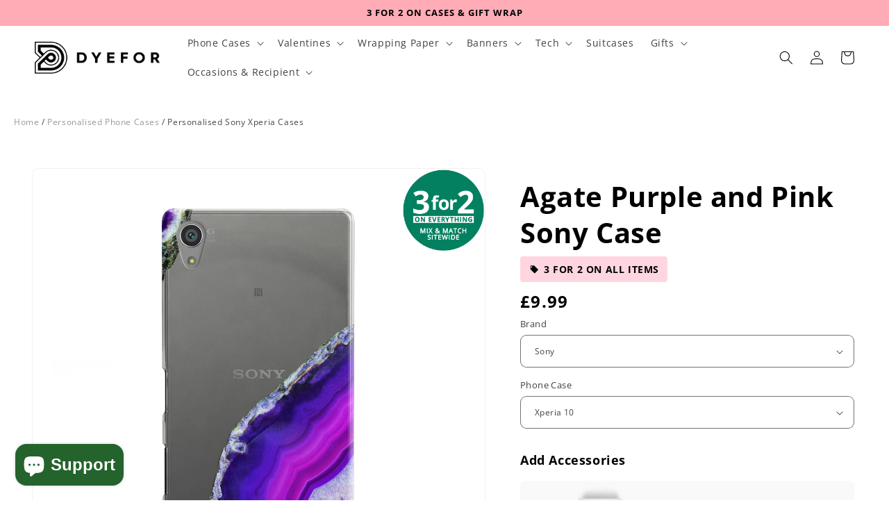

--- FILE ---
content_type: text/html; charset=utf-8
request_url: https://www.dyefor.com/products/agate-purple-and-pink-sony-case
body_size: 98815
content:
<!doctype html>
<html class="no-js" lang="en">
  <head>
	<script src="//www.dyefor.com/cdn/shop/files/pandectes-rules.js?v=396448377027117528"></script>
	
    <meta charset="utf-8">
    <meta http-equiv="X-UA-Compatible" content="IE=edge">
    <meta name="viewport" content="width=device-width,initial-scale=1">
    <meta name="theme-color" content="">
    <!--canonical tags added by jo -->
    
        <link rel="canonical" href="https://www.dyefor.com/products/agate-purple-and-pink-sony-case" />
    
    <link rel="preconnect" href="https://cdn.shopify.com" crossorigin><link rel="icon" type="image/png" href="//www.dyefor.com/cdn/shop/files/favicon.png?crop=center&height=32&v=1646082415&width=32"><link rel="preconnect" href="https://fonts.shopifycdn.com" crossorigin><title>
      Agate Purple and Pink Sony Case
 &ndash; Dyefor</title>

    
      <meta name="description" content="The ultimate stand out accessory to add to your phone collection. Printed to the highest quality with a design of purple and pink agate. This high resolution photograph of real agate, is printed using the latest technology to achieve a vibrant and professional phone case.">
    

    

<meta property="og:site_name" content="Dyefor">
<meta property="og:url" content="https://www.dyefor.com/products/agate-purple-and-pink-sony-case">
<meta property="og:title" content="Agate Purple and Pink Sony Case">
<meta property="og:type" content="product">
<meta property="og:description" content="The ultimate stand out accessory to add to your phone collection. Printed to the highest quality with a design of purple and pink agate. This high resolution photograph of real agate, is printed using the latest technology to achieve a vibrant and professional phone case."><meta property="og:image" content="http://www.dyefor.com/cdn/shop/products/Agate-Purple-and-Pink-Sony-Xperia-Case.jpg?v=1571315931">
  <meta property="og:image:secure_url" content="https://www.dyefor.com/cdn/shop/products/Agate-Purple-and-Pink-Sony-Xperia-Case.jpg?v=1571315931">
  <meta property="og:image:width" content="1600">
  <meta property="og:image:height" content="1600"><meta property="og:price:amount" content="9.99">
  <meta property="og:price:currency" content="GBP"><meta name="twitter:site" content="@dyefordesign"><meta name="twitter:card" content="summary_large_image">
<meta name="twitter:title" content="Agate Purple and Pink Sony Case">
<meta name="twitter:description" content="The ultimate stand out accessory to add to your phone collection. Printed to the highest quality with a design of purple and pink agate. This high resolution photograph of real agate, is printed using the latest technology to achieve a vibrant and professional phone case.">

    <!-- Global site tag (gtag.js) - Google AdWords: 863176876 -->
    <script async src="https://www.googletagmanager.com/gtag/js?id=AW-863176876"></script>

    <script>
      window.dataLayer = window.dataLayer || [];
      function gtag(){dataLayer.push(arguments);}
      gtag('js', new Date());
      gtag('config', 'AW-863176876');
    </script>
 

  
    <meta name="google-site-verification" content="i0ctgp1-ayR6txh6m0fs7fFCx5aHSP8vWrI7VLMDN04" />
    <meta charset="utf-8">
    <meta http-equiv="cleartype" content="on">
    <meta name="msvalidate.01" content="3C4C39710730A41AB357BC44C4F807D0" />
    <meta name="trustpilot-one-time-domain-verification-id" content="2bRJJMKXAc0PGIgHL0zFGxiRhJhUMDO0GcOHgndS"/>
  
    <script src="//www.dyefor.com/cdn/shop/t/580/assets/global.js?v=135459951350658472991733269267" defer="defer"></script>
    <script>window.performance && window.performance.mark && window.performance.mark('shopify.content_for_header.start');</script><meta id="shopify-digital-wallet" name="shopify-digital-wallet" content="/16910593/digital_wallets/dialog">
<meta name="shopify-checkout-api-token" content="5167571da51e3788e8d39001a5633324">
<meta id="in-context-paypal-metadata" data-shop-id="16910593" data-venmo-supported="false" data-environment="production" data-locale="en_US" data-paypal-v4="true" data-currency="GBP">
<link rel="alternate" type="application/json+oembed" href="https://www.dyefor.com/products/agate-purple-and-pink-sony-case.oembed">
<script async="async" src="/checkouts/internal/preloads.js?locale=en-GB"></script>
<link rel="preconnect" href="https://shop.app" crossorigin="anonymous">
<script async="async" src="https://shop.app/checkouts/internal/preloads.js?locale=en-GB&shop_id=16910593" crossorigin="anonymous"></script>
<script id="apple-pay-shop-capabilities" type="application/json">{"shopId":16910593,"countryCode":"GB","currencyCode":"GBP","merchantCapabilities":["supports3DS"],"merchantId":"gid:\/\/shopify\/Shop\/16910593","merchantName":"Dyefor","requiredBillingContactFields":["postalAddress","email","phone"],"requiredShippingContactFields":["postalAddress","email","phone"],"shippingType":"shipping","supportedNetworks":["visa","maestro","masterCard","amex","discover","elo"],"total":{"type":"pending","label":"Dyefor","amount":"1.00"},"shopifyPaymentsEnabled":true,"supportsSubscriptions":true}</script>
<script id="shopify-features" type="application/json">{"accessToken":"5167571da51e3788e8d39001a5633324","betas":["rich-media-storefront-analytics"],"domain":"www.dyefor.com","predictiveSearch":true,"shopId":16910593,"locale":"en"}</script>
<script>var Shopify = Shopify || {};
Shopify.shop = "dyefor.myshopify.com";
Shopify.locale = "en";
Shopify.currency = {"active":"GBP","rate":"1.0"};
Shopify.country = "GB";
Shopify.theme = {"name":"FS of dyefor-test-shop\/dev-jo-2 LIVE 2025","id":124624863317,"schema_name":"Dawn","schema_version":"6.0.2","theme_store_id":null,"role":"main"};
Shopify.theme.handle = "null";
Shopify.theme.style = {"id":null,"handle":null};
Shopify.cdnHost = "www.dyefor.com/cdn";
Shopify.routes = Shopify.routes || {};
Shopify.routes.root = "/";</script>
<script type="module">!function(o){(o.Shopify=o.Shopify||{}).modules=!0}(window);</script>
<script>!function(o){function n(){var o=[];function n(){o.push(Array.prototype.slice.apply(arguments))}return n.q=o,n}var t=o.Shopify=o.Shopify||{};t.loadFeatures=n(),t.autoloadFeatures=n()}(window);</script>
<script>
  window.ShopifyPay = window.ShopifyPay || {};
  window.ShopifyPay.apiHost = "shop.app\/pay";
  window.ShopifyPay.redirectState = null;
</script>
<script id="shop-js-analytics" type="application/json">{"pageType":"product"}</script>
<script defer="defer" async type="module" src="//www.dyefor.com/cdn/shopifycloud/shop-js/modules/v2/client.init-shop-cart-sync_BT-GjEfc.en.esm.js"></script>
<script defer="defer" async type="module" src="//www.dyefor.com/cdn/shopifycloud/shop-js/modules/v2/chunk.common_D58fp_Oc.esm.js"></script>
<script defer="defer" async type="module" src="//www.dyefor.com/cdn/shopifycloud/shop-js/modules/v2/chunk.modal_xMitdFEc.esm.js"></script>
<script type="module">
  await import("//www.dyefor.com/cdn/shopifycloud/shop-js/modules/v2/client.init-shop-cart-sync_BT-GjEfc.en.esm.js");
await import("//www.dyefor.com/cdn/shopifycloud/shop-js/modules/v2/chunk.common_D58fp_Oc.esm.js");
await import("//www.dyefor.com/cdn/shopifycloud/shop-js/modules/v2/chunk.modal_xMitdFEc.esm.js");

  window.Shopify.SignInWithShop?.initShopCartSync?.({"fedCMEnabled":true,"windoidEnabled":true});

</script>
<script defer="defer" async type="module" src="//www.dyefor.com/cdn/shopifycloud/shop-js/modules/v2/client.payment-terms_Ci9AEqFq.en.esm.js"></script>
<script defer="defer" async type="module" src="//www.dyefor.com/cdn/shopifycloud/shop-js/modules/v2/chunk.common_D58fp_Oc.esm.js"></script>
<script defer="defer" async type="module" src="//www.dyefor.com/cdn/shopifycloud/shop-js/modules/v2/chunk.modal_xMitdFEc.esm.js"></script>
<script type="module">
  await import("//www.dyefor.com/cdn/shopifycloud/shop-js/modules/v2/client.payment-terms_Ci9AEqFq.en.esm.js");
await import("//www.dyefor.com/cdn/shopifycloud/shop-js/modules/v2/chunk.common_D58fp_Oc.esm.js");
await import("//www.dyefor.com/cdn/shopifycloud/shop-js/modules/v2/chunk.modal_xMitdFEc.esm.js");

  
</script>
<script>
  window.Shopify = window.Shopify || {};
  if (!window.Shopify.featureAssets) window.Shopify.featureAssets = {};
  window.Shopify.featureAssets['shop-js'] = {"shop-cart-sync":["modules/v2/client.shop-cart-sync_DZOKe7Ll.en.esm.js","modules/v2/chunk.common_D58fp_Oc.esm.js","modules/v2/chunk.modal_xMitdFEc.esm.js"],"init-fed-cm":["modules/v2/client.init-fed-cm_B6oLuCjv.en.esm.js","modules/v2/chunk.common_D58fp_Oc.esm.js","modules/v2/chunk.modal_xMitdFEc.esm.js"],"shop-cash-offers":["modules/v2/client.shop-cash-offers_D2sdYoxE.en.esm.js","modules/v2/chunk.common_D58fp_Oc.esm.js","modules/v2/chunk.modal_xMitdFEc.esm.js"],"shop-login-button":["modules/v2/client.shop-login-button_QeVjl5Y3.en.esm.js","modules/v2/chunk.common_D58fp_Oc.esm.js","modules/v2/chunk.modal_xMitdFEc.esm.js"],"pay-button":["modules/v2/client.pay-button_DXTOsIq6.en.esm.js","modules/v2/chunk.common_D58fp_Oc.esm.js","modules/v2/chunk.modal_xMitdFEc.esm.js"],"shop-button":["modules/v2/client.shop-button_DQZHx9pm.en.esm.js","modules/v2/chunk.common_D58fp_Oc.esm.js","modules/v2/chunk.modal_xMitdFEc.esm.js"],"avatar":["modules/v2/client.avatar_BTnouDA3.en.esm.js"],"init-windoid":["modules/v2/client.init-windoid_CR1B-cfM.en.esm.js","modules/v2/chunk.common_D58fp_Oc.esm.js","modules/v2/chunk.modal_xMitdFEc.esm.js"],"init-shop-for-new-customer-accounts":["modules/v2/client.init-shop-for-new-customer-accounts_C_vY_xzh.en.esm.js","modules/v2/client.shop-login-button_QeVjl5Y3.en.esm.js","modules/v2/chunk.common_D58fp_Oc.esm.js","modules/v2/chunk.modal_xMitdFEc.esm.js"],"init-shop-email-lookup-coordinator":["modules/v2/client.init-shop-email-lookup-coordinator_BI7n9ZSv.en.esm.js","modules/v2/chunk.common_D58fp_Oc.esm.js","modules/v2/chunk.modal_xMitdFEc.esm.js"],"init-shop-cart-sync":["modules/v2/client.init-shop-cart-sync_BT-GjEfc.en.esm.js","modules/v2/chunk.common_D58fp_Oc.esm.js","modules/v2/chunk.modal_xMitdFEc.esm.js"],"shop-toast-manager":["modules/v2/client.shop-toast-manager_DiYdP3xc.en.esm.js","modules/v2/chunk.common_D58fp_Oc.esm.js","modules/v2/chunk.modal_xMitdFEc.esm.js"],"init-customer-accounts":["modules/v2/client.init-customer-accounts_D9ZNqS-Q.en.esm.js","modules/v2/client.shop-login-button_QeVjl5Y3.en.esm.js","modules/v2/chunk.common_D58fp_Oc.esm.js","modules/v2/chunk.modal_xMitdFEc.esm.js"],"init-customer-accounts-sign-up":["modules/v2/client.init-customer-accounts-sign-up_iGw4briv.en.esm.js","modules/v2/client.shop-login-button_QeVjl5Y3.en.esm.js","modules/v2/chunk.common_D58fp_Oc.esm.js","modules/v2/chunk.modal_xMitdFEc.esm.js"],"shop-follow-button":["modules/v2/client.shop-follow-button_CqMgW2wH.en.esm.js","modules/v2/chunk.common_D58fp_Oc.esm.js","modules/v2/chunk.modal_xMitdFEc.esm.js"],"checkout-modal":["modules/v2/client.checkout-modal_xHeaAweL.en.esm.js","modules/v2/chunk.common_D58fp_Oc.esm.js","modules/v2/chunk.modal_xMitdFEc.esm.js"],"shop-login":["modules/v2/client.shop-login_D91U-Q7h.en.esm.js","modules/v2/chunk.common_D58fp_Oc.esm.js","modules/v2/chunk.modal_xMitdFEc.esm.js"],"lead-capture":["modules/v2/client.lead-capture_BJmE1dJe.en.esm.js","modules/v2/chunk.common_D58fp_Oc.esm.js","modules/v2/chunk.modal_xMitdFEc.esm.js"],"payment-terms":["modules/v2/client.payment-terms_Ci9AEqFq.en.esm.js","modules/v2/chunk.common_D58fp_Oc.esm.js","modules/v2/chunk.modal_xMitdFEc.esm.js"]};
</script>
<script>(function() {
  var isLoaded = false;
  function asyncLoad() {
    if (isLoaded) return;
    isLoaded = true;
    var urls = ["https:\/\/loox.io\/widget\/N1WDcR6oMD\/loox.1564663670889.js?shop=dyefor.myshopify.com","https:\/\/s3.eu-west-1.amazonaws.com\/production-klarna-il-shopify-osm\/4fbef0a94e977a7a7afae4ca0588448a4f0c342b\/dyefor.myshopify.com-1736282855114.js?shop=dyefor.myshopify.com"];
    for (var i = 0; i < urls.length; i++) {
      var s = document.createElement('script');
      s.type = 'text/javascript';
      s.async = true;
      s.src = urls[i];
      var x = document.getElementsByTagName('script')[0];
      x.parentNode.insertBefore(s, x);
    }
  };
  if(window.attachEvent) {
    window.attachEvent('onload', asyncLoad);
  } else {
    window.addEventListener('load', asyncLoad, false);
  }
})();</script>
<script id="__st">var __st={"a":16910593,"offset":0,"reqid":"c0f71278-a83c-46e3-9b33-f38666abe4c9-1769423197","pageurl":"www.dyefor.com\/products\/agate-purple-and-pink-sony-case","u":"5f46ff9dfadd","p":"product","rtyp":"product","rid":1375106957397};</script>
<script>window.ShopifyPaypalV4VisibilityTracking = true;</script>
<script id="captcha-bootstrap">!function(){'use strict';const t='contact',e='account',n='new_comment',o=[[t,t],['blogs',n],['comments',n],[t,'customer']],c=[[e,'customer_login'],[e,'guest_login'],[e,'recover_customer_password'],[e,'create_customer']],r=t=>t.map((([t,e])=>`form[action*='/${t}']:not([data-nocaptcha='true']) input[name='form_type'][value='${e}']`)).join(','),a=t=>()=>t?[...document.querySelectorAll(t)].map((t=>t.form)):[];function s(){const t=[...o],e=r(t);return a(e)}const i='password',u='form_key',d=['recaptcha-v3-token','g-recaptcha-response','h-captcha-response',i],f=()=>{try{return window.sessionStorage}catch{return}},m='__shopify_v',_=t=>t.elements[u];function p(t,e,n=!1){try{const o=window.sessionStorage,c=JSON.parse(o.getItem(e)),{data:r}=function(t){const{data:e,action:n}=t;return t[m]||n?{data:e,action:n}:{data:t,action:n}}(c);for(const[e,n]of Object.entries(r))t.elements[e]&&(t.elements[e].value=n);n&&o.removeItem(e)}catch(o){console.error('form repopulation failed',{error:o})}}const l='form_type',E='cptcha';function T(t){t.dataset[E]=!0}const w=window,h=w.document,L='Shopify',v='ce_forms',y='captcha';let A=!1;((t,e)=>{const n=(g='f06e6c50-85a8-45c8-87d0-21a2b65856fe',I='https://cdn.shopify.com/shopifycloud/storefront-forms-hcaptcha/ce_storefront_forms_captcha_hcaptcha.v1.5.2.iife.js',D={infoText:'Protected by hCaptcha',privacyText:'Privacy',termsText:'Terms'},(t,e,n)=>{const o=w[L][v],c=o.bindForm;if(c)return c(t,g,e,D).then(n);var r;o.q.push([[t,g,e,D],n]),r=I,A||(h.body.append(Object.assign(h.createElement('script'),{id:'captcha-provider',async:!0,src:r})),A=!0)});var g,I,D;w[L]=w[L]||{},w[L][v]=w[L][v]||{},w[L][v].q=[],w[L][y]=w[L][y]||{},w[L][y].protect=function(t,e){n(t,void 0,e),T(t)},Object.freeze(w[L][y]),function(t,e,n,w,h,L){const[v,y,A,g]=function(t,e,n){const i=e?o:[],u=t?c:[],d=[...i,...u],f=r(d),m=r(i),_=r(d.filter((([t,e])=>n.includes(e))));return[a(f),a(m),a(_),s()]}(w,h,L),I=t=>{const e=t.target;return e instanceof HTMLFormElement?e:e&&e.form},D=t=>v().includes(t);t.addEventListener('submit',(t=>{const e=I(t);if(!e)return;const n=D(e)&&!e.dataset.hcaptchaBound&&!e.dataset.recaptchaBound,o=_(e),c=g().includes(e)&&(!o||!o.value);(n||c)&&t.preventDefault(),c&&!n&&(function(t){try{if(!f())return;!function(t){const e=f();if(!e)return;const n=_(t);if(!n)return;const o=n.value;o&&e.removeItem(o)}(t);const e=Array.from(Array(32),(()=>Math.random().toString(36)[2])).join('');!function(t,e){_(t)||t.append(Object.assign(document.createElement('input'),{type:'hidden',name:u})),t.elements[u].value=e}(t,e),function(t,e){const n=f();if(!n)return;const o=[...t.querySelectorAll(`input[type='${i}']`)].map((({name:t})=>t)),c=[...d,...o],r={};for(const[a,s]of new FormData(t).entries())c.includes(a)||(r[a]=s);n.setItem(e,JSON.stringify({[m]:1,action:t.action,data:r}))}(t,e)}catch(e){console.error('failed to persist form',e)}}(e),e.submit())}));const S=(t,e)=>{t&&!t.dataset[E]&&(n(t,e.some((e=>e===t))),T(t))};for(const o of['focusin','change'])t.addEventListener(o,(t=>{const e=I(t);D(e)&&S(e,y())}));const B=e.get('form_key'),M=e.get(l),P=B&&M;t.addEventListener('DOMContentLoaded',(()=>{const t=y();if(P)for(const e of t)e.elements[l].value===M&&p(e,B);[...new Set([...A(),...v().filter((t=>'true'===t.dataset.shopifyCaptcha))])].forEach((e=>S(e,t)))}))}(h,new URLSearchParams(w.location.search),n,t,e,['guest_login'])})(!0,!1)}();</script>
<script integrity="sha256-4kQ18oKyAcykRKYeNunJcIwy7WH5gtpwJnB7kiuLZ1E=" data-source-attribution="shopify.loadfeatures" defer="defer" src="//www.dyefor.com/cdn/shopifycloud/storefront/assets/storefront/load_feature-a0a9edcb.js" crossorigin="anonymous"></script>
<script crossorigin="anonymous" defer="defer" src="//www.dyefor.com/cdn/shopifycloud/storefront/assets/shopify_pay/storefront-65b4c6d7.js?v=20250812"></script>
<script data-source-attribution="shopify.dynamic_checkout.dynamic.init">var Shopify=Shopify||{};Shopify.PaymentButton=Shopify.PaymentButton||{isStorefrontPortableWallets:!0,init:function(){window.Shopify.PaymentButton.init=function(){};var t=document.createElement("script");t.src="https://www.dyefor.com/cdn/shopifycloud/portable-wallets/latest/portable-wallets.en.js",t.type="module",document.head.appendChild(t)}};
</script>
<script data-source-attribution="shopify.dynamic_checkout.buyer_consent">
  function portableWalletsHideBuyerConsent(e){var t=document.getElementById("shopify-buyer-consent"),n=document.getElementById("shopify-subscription-policy-button");t&&n&&(t.classList.add("hidden"),t.setAttribute("aria-hidden","true"),n.removeEventListener("click",e))}function portableWalletsShowBuyerConsent(e){var t=document.getElementById("shopify-buyer-consent"),n=document.getElementById("shopify-subscription-policy-button");t&&n&&(t.classList.remove("hidden"),t.removeAttribute("aria-hidden"),n.addEventListener("click",e))}window.Shopify?.PaymentButton&&(window.Shopify.PaymentButton.hideBuyerConsent=portableWalletsHideBuyerConsent,window.Shopify.PaymentButton.showBuyerConsent=portableWalletsShowBuyerConsent);
</script>
<script data-source-attribution="shopify.dynamic_checkout.cart.bootstrap">document.addEventListener("DOMContentLoaded",(function(){function t(){return document.querySelector("shopify-accelerated-checkout-cart, shopify-accelerated-checkout")}if(t())Shopify.PaymentButton.init();else{new MutationObserver((function(e,n){t()&&(Shopify.PaymentButton.init(),n.disconnect())})).observe(document.body,{childList:!0,subtree:!0})}}));
</script>
<link id="shopify-accelerated-checkout-styles" rel="stylesheet" media="screen" href="https://www.dyefor.com/cdn/shopifycloud/portable-wallets/latest/accelerated-checkout-backwards-compat.css" crossorigin="anonymous">
<style id="shopify-accelerated-checkout-cart">
        #shopify-buyer-consent {
  margin-top: 1em;
  display: inline-block;
  width: 100%;
}

#shopify-buyer-consent.hidden {
  display: none;
}

#shopify-subscription-policy-button {
  background: none;
  border: none;
  padding: 0;
  text-decoration: underline;
  font-size: inherit;
  cursor: pointer;
}

#shopify-subscription-policy-button::before {
  box-shadow: none;
}

      </style>
<script id="sections-script" data-sections="header,footer" defer="defer" src="//www.dyefor.com/cdn/shop/t/580/compiled_assets/scripts.js?v=69944"></script>
<script>window.performance && window.performance.mark && window.performance.mark('shopify.content_for_header.end');</script>


    <style data-shopify>
      @font-face {
  font-family: "Open Sans";
  font-weight: 400;
  font-style: normal;
  font-display: swap;
  src: url("//www.dyefor.com/cdn/fonts/open_sans/opensans_n4.c32e4d4eca5273f6d4ee95ddf54b5bbb75fc9b61.woff2") format("woff2"),
       url("//www.dyefor.com/cdn/fonts/open_sans/opensans_n4.5f3406f8d94162b37bfa232b486ac93ee892406d.woff") format("woff");
}

      @font-face {
  font-family: "Open Sans";
  font-weight: 700;
  font-style: normal;
  font-display: swap;
  src: url("//www.dyefor.com/cdn/fonts/open_sans/opensans_n7.a9393be1574ea8606c68f4441806b2711d0d13e4.woff2") format("woff2"),
       url("//www.dyefor.com/cdn/fonts/open_sans/opensans_n7.7b8af34a6ebf52beb1a4c1d8c73ad6910ec2e553.woff") format("woff");
}

      @font-face {
  font-family: "Open Sans";
  font-weight: 400;
  font-style: italic;
  font-display: swap;
  src: url("//www.dyefor.com/cdn/fonts/open_sans/opensans_i4.6f1d45f7a46916cc95c694aab32ecbf7509cbf33.woff2") format("woff2"),
       url("//www.dyefor.com/cdn/fonts/open_sans/opensans_i4.4efaa52d5a57aa9a57c1556cc2b7465d18839daa.woff") format("woff");
}

      @font-face {
  font-family: "Open Sans";
  font-weight: 700;
  font-style: italic;
  font-display: swap;
  src: url("//www.dyefor.com/cdn/fonts/open_sans/opensans_i7.916ced2e2ce15f7fcd95d196601a15e7b89ee9a4.woff2") format("woff2"),
       url("//www.dyefor.com/cdn/fonts/open_sans/opensans_i7.99a9cff8c86ea65461de497ade3d515a98f8b32a.woff") format("woff");
}

      @font-face {
  font-family: "Open Sans";
  font-weight: 700;
  font-style: normal;
  font-display: swap;
  src: url("//www.dyefor.com/cdn/fonts/open_sans/opensans_n7.a9393be1574ea8606c68f4441806b2711d0d13e4.woff2") format("woff2"),
       url("//www.dyefor.com/cdn/fonts/open_sans/opensans_n7.7b8af34a6ebf52beb1a4c1d8c73ad6910ec2e553.woff") format("woff");
}


      :root {
        --font-body-family: "Open Sans", sans-serif;
        --font-body-style: normal;
        --font-body-weight: 400;
        --font-body-weight-bold: 700;

        --font-heading-family: "Open Sans", sans-serif;
        --font-heading-style: normal;
        --font-heading-weight: 700;

        --font-body-scale: 1.0;
        --font-heading-scale: 1.0;

        --font-collection-heading-scale: 1.15;
        --font-collection-description-scale: 1.5;

        --color-base-text: 0, 0, 0;
        --color-shadow: 0, 0, 0;
        --color-base-background-1: 255, 255, 255;
        --color-base-background-2: 249, 249, 249;
        --color-base-solid-button-labels: 255, 255, 255;
        --color-base-outline-button-labels: 0, 0, 0;
        --color-base-accent-1: 0, 0, 0;
        --color-base-accent-2: 53, 120, 93;
        --payment-terms-background-color: #FFFFFF;

        --gradient-base-background-1: #FFFFFF;
        --gradient-base-background-2: #f9f9f9;
        --gradient-base-accent-1: #000000;
        --gradient-base-accent-2: #35785d;

        --media-padding: px;
        --media-border-opacity: 0.05;
        --media-border-width: 1px;
        --media-radius: 10px;
        --media-shadow-opacity: 0.0;
        --media-shadow-horizontal-offset: 0px;
        --media-shadow-vertical-offset: 0px;
        --media-shadow-blur-radius: 0px;
        --media-shadow-visible: 0;

        --page-width: 160rem;
        --page-width-margin: 0rem;

        --card-image-padding: 0.0rem;
        --card-corner-radius: 0.8rem;
        --card-text-alignment: center;
        --card-border-width: 0.0rem;
        --card-border-opacity: 0.0;
        --card-shadow-opacity: 0.1;
        --card-shadow-visible: 1;
        --card-shadow-horizontal-offset: 0.0rem;
        --card-shadow-vertical-offset: 0.0rem;
        --card-shadow-blur-radius: 0.0rem;

        --badge-corner-radius: 0.8rem;

        --popup-border-width: 1px;
        --popup-border-opacity: 0.1;
        --popup-corner-radius: 8px;
        --popup-shadow-opacity: 0.0;
        --popup-shadow-horizontal-offset: 0px;
        --popup-shadow-vertical-offset: 0px;
        --popup-shadow-blur-radius: 0px;

        --drawer-border-width: 1px;
        --drawer-border-opacity: 0.1;
        --drawer-shadow-opacity: 0.0;
        --drawer-shadow-horizontal-offset: 0px;
        --drawer-shadow-vertical-offset: 0px;
        --drawer-shadow-blur-radius: 0px;

        --spacing-sections-desktop: 0px;
        --spacing-sections-mobile: 0px;

        --grid-desktop-vertical-spacing: 4px;
        --grid-desktop-horizontal-spacing: 8px;
        --grid-mobile-vertical-spacing: 2px;
        --grid-mobile-horizontal-spacing: 4px;

        --text-boxes-border-opacity: 0.0;
        --text-boxes-border-width: 0px;
        --text-boxes-radius: 10px;
        --text-boxes-shadow-opacity: 0.0;
        --text-boxes-shadow-visible: 0;
        --text-boxes-shadow-horizontal-offset: 0px;
        --text-boxes-shadow-vertical-offset: 0px;
        --text-boxes-shadow-blur-radius: 0px;

        --buttons-radius: 8px;
        --buttons-radius-outset: 10px;
        --buttons-border-width: 2px;
        --buttons-border-opacity: 1.0;
        --buttons-shadow-opacity: 0.0;
        --buttons-shadow-visible: 0;
        --buttons-shadow-horizontal-offset: 0px;
        --buttons-shadow-vertical-offset: 0px;
        --buttons-shadow-blur-radius: 0px;
        --buttons-border-offset: 0.3px;

        --inputs-radius: 8px;
        --inputs-border-width: 1px;
        --inputs-border-opacity: 0.55;
        --inputs-shadow-opacity: 0.0;
        --inputs-shadow-horizontal-offset: 0px;
        --inputs-margin-offset: 0px;
        --inputs-shadow-vertical-offset: 0px;
        --inputs-shadow-blur-radius: 0px;
        --inputs-radius-outset: 9px;

        --variant-pills-radius: 40px;
        --variant-pills-border-width: 1px;
        --variant-pills-border-opacity: 0.55;
        --variant-pills-shadow-opacity: 0.0;
        --variant-pills-shadow-horizontal-offset: 0px;
        --variant-pills-shadow-vertical-offset: 0px;
        --variant-pills-shadow-blur-radius: 0px;

        --collection-product-title-size: 13px;
        --collection-product-price-size: 16px;

        
        --asset-select-png-url: url(//www.dyefor.com/cdn/shop/t/580/assets/select.png?v=4984197967040375831733269291);
        --asset-upload-photos-icon-svg-url: url(//www.dyefor.com/cdn/shop/t/580/assets/upload-photos-icon.svg?v=89961606332522984101733269299);
        --asset-breadcrumb-backarrow-icon-svg-url : url(//www.dyefor.com/cdn/shop/t/580/assets/breadcrumb-backarrow2.svg?v=178463238390689157401733269230);
        --asset-dyefor-asset-ssel-png-url : url(//www.dyefor.com/cdn/shop/t/580/assets/sSel.png?v=65179018753970646501733269295);
        --asset-facescan-url : url(//www.dyefor.com/cdn/shop/t/580/assets/facescan.png?v=152477872537252395791733269264);
      }

      *,
      *::before,
      *::after {
        box-sizing: inherit;
      }

      html {
        box-sizing: border-box;
        font-size: calc(var(--font-body-scale) * 62.5%);
        height: 100%;
      }

      body {
        display: grid;
        grid-template-rows: auto auto 1fr auto;
        grid-template-columns: 100%;
        min-height: 100%;
        margin: 0;
        font-size: 1.5rem;
        letter-spacing: 0.06rem;
        line-height: calc(1 + 0.8 / var(--font-body-scale));
        font-family: var(--font-body-family);
        font-style: var(--font-body-style);
        font-weight: var(--font-body-weight);
      }

      @media screen and (min-width: 750px) {
        body {
          font-size: 1.6rem;
        }
      }
      button, input{
        font-family: var(--font-body-family);
      }
    </style>

    <link href="//www.dyefor.com/cdn/shop/t/580/assets/base.css?v=19024264261965762541759782778" rel="stylesheet" type="text/css" media="all" />
    <link href="//www.dyefor.com/cdn/shop/t/580/assets/bs-collections.css?v=28915836167935454401759693872" rel="stylesheet" type="text/css" media="all" />
<link rel="preload" as="font" href="//www.dyefor.com/cdn/fonts/open_sans/opensans_n4.c32e4d4eca5273f6d4ee95ddf54b5bbb75fc9b61.woff2" type="font/woff2" crossorigin><link rel="preload" as="font" href="//www.dyefor.com/cdn/fonts/open_sans/opensans_n7.a9393be1574ea8606c68f4441806b2711d0d13e4.woff2" type="font/woff2" crossorigin><link rel="stylesheet" href="//www.dyefor.com/cdn/shop/t/580/assets/component-predictive-search.css?v=165644661289088488651733269244" media="print" onload="this.media='all'"><script>document.documentElement.className = document.documentElement.className.replace('no-js', 'js');
    if (Shopify.designMode) {
      document.documentElement.classList.add('shopify-design-mode');
    }
    </script>
    <script>
      const adv_theme = true;
      window.adv_theme = true;
    </script>
    <script src="//www.dyefor.com/cdn/shop/t/580/assets/lz-string.min.js?v=86458423857932479891733269271"></script>
    <script src="//www.dyefor.com/cdn/shop/t/580/assets/textFilter.min.js?v=155224560931976684771733269297"></script> 
	<script>var loox_global_hash = '1769340706533';</script><style>.loox-reviews-default { max-width: 1200px; margin: 0 auto; }.loox-rating .loox-icon { color:#FDBC19; }
:root { --lxs-rating-icon-color: #FDBC19; }</style>

    <script src="//www.dyefor.com/cdn/shop/t/580/assets/cart-personalization.min.js?v=9482528358545047831733269231"></script>


  <style>
    .badge-row{display:flex;align-items:center;gap:8px;margin-top:8px;margin-bottom:10px;}
    .badge--top-seller,.badge--threefor2{font-size:14px;font-weight:bold;padding:6px 12px;border-radius:4px;display:inline-flex;align-items:center;color:black;}
    .badge--top-seller{background-color:#edfb92;}
    .badge--threefor2{background-color:#ffd6e0;}
    .badge--threefor2 svg{flex-shrink:0;margin-right:6px;vertical-align:middle;}
    .product .price__badge-sale{background-color:#edfb92!important;color:#000!important;font-size:14px!important;font-weight:bold!important;padding:4px 10px!important;border-radius:4px!important;text-transform:uppercase!important;display:inline-block!important;margin-left:0!important;position:static!important;border:none!important;box-shadow:none!important;}
    .price__container{font-size:2.4rem!important;font-weight:800!important;display:flex;align-items:center;gap:10px;margin-top:4px!important;}
    .price__container .price-item--regular{color:black!important;}
    .price--on-sale .price-item--sale{font-size:2.4rem!important;font-weight:800!important;color:rgb(0,128,0)!important;}
    .price--on-sale .price-item--regular{font-size:2rem!important;font-weight:400!important;text-decoration:line-through!important;color:#000!important;margin-right:10px;display:inline-block;vertical-align:baseline;line-height:1;}
    .selling-fast-badge{position:absolute;top:10px;left:10px;background-color:#EDFB92;color:black;padding:10px 16px;font-weight:bold;font-size:16px;border-radius:8px;z-index:10;display:flex;align-items:center;gap:8px;opacity:0;animation:fadeBadge 8s ease-in-out forwards}
    @keyframes fadeBadge{0%{opacity:0}29%{opacity:1}85%{opacity:1}100%{opacity:0;visibility:hidden}}
  </style>




  
<!-- BEGIN app block: shopify://apps/pandectes-gdpr/blocks/banner/58c0baa2-6cc1-480c-9ea6-38d6d559556a -->
  
    
      <!-- TCF is active, scripts are loaded above -->
      
        <script>
          if (!window.PandectesRulesSettings) {
            window.PandectesRulesSettings = {"store":{"id":16910593,"adminMode":false,"headless":false,"storefrontRootDomain":"","checkoutRootDomain":"","storefrontAccessToken":""},"banner":{"revokableTrigger":false,"cookiesBlockedByDefault":"7","hybridStrict":false,"isActive":true},"geolocation":{"auOnly":false,"brOnly":false,"caOnly":false,"chOnly":false,"euOnly":false,"jpOnly":false,"nzOnly":false,"thOnly":false,"zaOnly":false,"canadaOnly":false,"globalVisibility":true},"blocker":{"isActive":false,"googleConsentMode":{"isActive":true,"id":"","analyticsId":"","adwordsId":"","adStorageCategory":4,"analyticsStorageCategory":2,"functionalityStorageCategory":1,"personalizationStorageCategory":1,"securityStorageCategory":0,"customEvent":false,"redactData":false,"urlPassthrough":false,"dataLayerProperty":"dataLayer","waitForUpdate":500,"useNativeChannel":false},"facebookPixel":{"isActive":false,"id":"","ldu":false},"microsoft":{"isActive":false,"uetTags":""},"rakuten":{"isActive":false,"cmp":false,"ccpa":false},"gpcIsActive":true,"klaviyoIsActive":false,"defaultBlocked":7,"patterns":{"whiteList":[],"blackList":{"1":[],"2":[],"4":[],"8":[]},"iframesWhiteList":[],"iframesBlackList":{"1":[],"2":[],"4":[],"8":[]},"beaconsWhiteList":[],"beaconsBlackList":{"1":[],"2":[],"4":[],"8":[]}}}};
            const rulesScript = document.createElement('script');
            window.PandectesRulesSettings.auto = true;
            rulesScript.src = "https://cdn.shopify.com/extensions/019bf9d1-2d96-7c5d-8337-95a00378c1f2/gdpr-244/assets/pandectes-rules.js";
            const firstChild = document.head.firstChild;
            document.head.insertBefore(rulesScript, firstChild);
          }
        </script>
      
      <script>
        
          window.PandectesSettings = {"store":{"id":16910593,"plan":"plus","theme":"FS of dyefor-test-shop/dev-jo-2 LIVE 2025","primaryLocale":"en","adminMode":false,"headless":false,"storefrontRootDomain":"","checkoutRootDomain":"","storefrontAccessToken":""},"tsPublished":1747951114,"declaration":{"declDays":"","declName":"","declPath":"","declType":"","isActive":false,"showType":true,"declHours":"","declYears":"","declDomain":"","declMonths":"","declMinutes":"","declPurpose":"","declSeconds":"","declSession":"","showPurpose":false,"declProvider":"","showProvider":true,"declIntroText":"","declRetention":"","declFirstParty":"","declThirdParty":"","showDateGenerated":true},"language":{"unpublished":[],"languageMode":"Single","fallbackLanguage":"en","languageDetection":"locale","languagesSupported":[]},"texts":{"managed":{"headerText":{"en":"We respect your privacy"},"consentText":{"en":"This website uses cookies to ensure you get the best experience."},"linkText":{"en":"Learn more"},"imprintText":{"en":"Imprint"},"googleLinkText":{"en":"Google's Privacy Terms"},"allowButtonText":{"en":"Accept"},"denyButtonText":{"en":"Decline"},"dismissButtonText":{"en":"Ok"},"leaveSiteButtonText":{"en":"Leave this site"},"preferencesButtonText":{"en":"Preferences"},"cookiePolicyText":{"en":"Cookie policy"},"preferencesPopupTitleText":{"en":"Manage consent preferences"},"preferencesPopupIntroText":{"en":"We use cookies to optimize website functionality, analyze the performance, and provide personalized experience to you. Some cookies are essential to make the website operate and function correctly. Those cookies cannot be disabled. In this window you can manage your preference of cookies."},"preferencesPopupSaveButtonText":{"en":"Save preferences"},"preferencesPopupCloseButtonText":{"en":"Close"},"preferencesPopupAcceptAllButtonText":{"en":"Accept all"},"preferencesPopupRejectAllButtonText":{"en":"Reject all"},"cookiesDetailsText":{"en":"Cookies details"},"preferencesPopupAlwaysAllowedText":{"en":"Always allowed"},"accessSectionParagraphText":{"en":"You have the right to request access to your data at any time."},"accessSectionTitleText":{"en":"Data portability"},"accessSectionAccountInfoActionText":{"en":"Personal data"},"accessSectionDownloadReportActionText":{"en":"Request export"},"accessSectionGDPRRequestsActionText":{"en":"Data subject requests"},"accessSectionOrdersRecordsActionText":{"en":"Orders"},"rectificationSectionParagraphText":{"en":"You have the right to request your data to be updated whenever you think it is appropriate."},"rectificationSectionTitleText":{"en":"Data Rectification"},"rectificationCommentPlaceholder":{"en":"Describe what you want to be updated"},"rectificationCommentValidationError":{"en":"Comment is required"},"rectificationSectionEditAccountActionText":{"en":"Request an update"},"erasureSectionTitleText":{"en":"Right to be forgotten"},"erasureSectionParagraphText":{"en":"You have the right to ask all your data to be erased. After that, you will no longer be able to access your account."},"erasureSectionRequestDeletionActionText":{"en":"Request personal data deletion"},"consentDate":{"en":"Consent date"},"consentId":{"en":"Consent ID"},"consentSectionChangeConsentActionText":{"en":"Change consent preference"},"consentSectionConsentedText":{"en":"You consented to the cookies policy of this website on"},"consentSectionNoConsentText":{"en":"You have not consented to the cookies policy of this website."},"consentSectionTitleText":{"en":"Your cookie consent"},"consentStatus":{"en":"Consent preference"},"confirmationFailureMessage":{"en":"Your request was not verified. Please try again and if problem persists, contact store owner for assistance"},"confirmationFailureTitle":{"en":"A problem occurred"},"confirmationSuccessMessage":{"en":"We will soon get back to you as to your request."},"confirmationSuccessTitle":{"en":"Your request is verified"},"guestsSupportEmailFailureMessage":{"en":"Your request was not submitted. Please try again and if problem persists, contact store owner for assistance."},"guestsSupportEmailFailureTitle":{"en":"A problem occurred"},"guestsSupportEmailPlaceholder":{"en":"E-mail address"},"guestsSupportEmailSuccessMessage":{"en":"If you are registered as a customer of this store, you will soon receive an email with instructions on how to proceed."},"guestsSupportEmailSuccessTitle":{"en":"Thank you for your request"},"guestsSupportEmailValidationError":{"en":"Email is not valid"},"guestsSupportInfoText":{"en":"Please login with your customer account to further proceed."},"submitButton":{"en":"Submit"},"submittingButton":{"en":"Submitting..."},"cancelButton":{"en":"Cancel"},"declIntroText":{"en":"We use cookies to optimize website functionality, analyze the performance, and provide personalized experience to you. Some cookies are essential to make the website operate and function correctly. Those cookies cannot be disabled. In this window you can manage your preference of cookies."},"declName":{"en":"Name"},"declPurpose":{"en":"Purpose"},"declType":{"en":"Type"},"declRetention":{"en":"Retention"},"declProvider":{"en":"Provider"},"declFirstParty":{"en":"First-party"},"declThirdParty":{"en":"Third-party"},"declSeconds":{"en":"seconds"},"declMinutes":{"en":"minutes"},"declHours":{"en":"hours"},"declDays":{"en":"days"},"declMonths":{"en":"months"},"declYears":{"en":"years"},"declSession":{"en":"Session"},"declDomain":{"en":"Domain"},"declPath":{"en":"Path"}},"categories":{"strictlyNecessaryCookiesTitleText":{"en":"Strictly necessary cookies"},"strictlyNecessaryCookiesDescriptionText":{"en":"These cookies are essential in order to enable you to move around the website and use its features, such as accessing secure areas of the website. The website cannot function properly without these cookies."},"functionalityCookiesTitleText":{"en":"Functional cookies"},"functionalityCookiesDescriptionText":{"en":"These cookies enable the site to provide enhanced functionality and personalisation. They may be set by us or by third party providers whose services we have added to our pages. If you do not allow these cookies then some or all of these services may not function properly."},"performanceCookiesTitleText":{"en":"Performance cookies"},"performanceCookiesDescriptionText":{"en":"These cookies enable us to monitor and improve the performance of our website. For example, they allow us to count visits, identify traffic sources and see which parts of the site are most popular."},"targetingCookiesTitleText":{"en":"Targeting cookies"},"targetingCookiesDescriptionText":{"en":"These cookies may be set through our site by our advertising partners. They may be used by those companies to build a profile of your interests and show you relevant adverts on other sites.    They do not store directly personal information, but are based on uniquely identifying your browser and internet device. If you do not allow these cookies, you will experience less targeted advertising."},"unclassifiedCookiesTitleText":{"en":"Unclassified cookies"},"unclassifiedCookiesDescriptionText":{"en":"Unclassified cookies are cookies that we are in the process of classifying, together with the providers of individual cookies."}},"auto":{}},"library":{"previewMode":false,"fadeInTimeout":0,"defaultBlocked":7,"showLink":true,"showImprintLink":false,"showGoogleLink":true,"enabled":true,"cookie":{"expiryDays":365,"secure":true,"domain":""},"dismissOnScroll":false,"dismissOnWindowClick":false,"dismissOnTimeout":false,"palette":{"popup":{"background":"#FFFFFF","backgroundForCalculations":{"a":1,"b":255,"g":255,"r":255},"text":"#000000"},"button":{"background":"transparent","backgroundForCalculations":{"a":1,"b":255,"g":255,"r":255},"text":"#000000","textForCalculation":{"a":1,"b":0,"g":0,"r":0},"border":"#000000"}},"content":{"href":"/policies/privacy-policy","imprintHref":"","close":"&#10005;","target":"","logo":""},"window":"<div role=\"dialog\" aria-live=\"polite\" aria-label=\"cookieconsent\" aria-describedby=\"cookieconsent:desc\" id=\"pandectes-banner\" class=\"cc-window-wrapper cc-bottom-wrapper\"><div class=\"pd-cookie-banner-window cc-window {{classes}}\"><!--googleoff: all-->{{children}}<!--googleon: all--></div></div>","compliance":{"custom":"<div class=\"cc-compliance cc-highlight\">{{preferences}}{{allow}}</div>"},"type":"custom","layouts":{"basic":"{{messagelink}}{{compliance}}"},"position":"bottom","theme":"wired","revokable":false,"animateRevokable":false,"revokableReset":false,"revokableLogoUrl":"https://dyefor.myshopify.com/cdn/shop/files/pandectes-reopen-logo.png","revokablePlacement":"bottom-left","revokableMarginHorizontal":15,"revokableMarginVertical":15,"static":false,"autoAttach":true,"hasTransition":true,"blacklistPage":[""],"elements":{"close":"<button aria-label=\"close\" type=\"button\" tabindex=\"0\" class=\"cc-close\">{{close}}</button>","dismiss":"<button type=\"button\" tabindex=\"0\" class=\"cc-btn cc-btn-decision cc-dismiss\">{{dismiss}}</button>","allow":"<button type=\"button\" tabindex=\"0\" class=\"cc-btn cc-btn-decision cc-allow\">{{allow}}</button>","deny":"<button type=\"button\" tabindex=\"0\" class=\"cc-btn cc-btn-decision cc-deny\">{{deny}}</button>","preferences":"<button tabindex=\"0\" type=\"button\" class=\"cc-btn cc-settings\" onclick=\"Pandectes.fn.openPreferences()\">{{preferences}}</button>"}},"geolocation":{"auOnly":false,"brOnly":false,"caOnly":false,"chOnly":false,"euOnly":false,"jpOnly":false,"nzOnly":false,"thOnly":false,"zaOnly":false,"canadaOnly":false,"globalVisibility":true},"dsr":{"guestsSupport":false,"accessSectionDownloadReportAuto":false},"banner":{"resetTs":1740750413,"extraCss":"        .cc-banner-logo {max-width: 24em!important;}    @media(min-width: 768px) {.cc-window.cc-floating{max-width: 24em!important;width: 24em!important;}}    .cc-message, .pd-cookie-banner-window .cc-header, .cc-logo {text-align: left}    .cc-window-wrapper{z-index: 2147483647;}    .cc-window{z-index: 2147483647;font-size: 12px!important;font-family: inherit;}    .pd-cookie-banner-window .cc-header{font-size: 12px!important;font-family: inherit;}    .pd-cp-ui{font-family: inherit; background-color: #FFFFFF;color:#000000;}    button.pd-cp-btn, a.pd-cp-btn{}    input + .pd-cp-preferences-slider{background-color: rgba(0, 0, 0, 0.3)}    .pd-cp-scrolling-section::-webkit-scrollbar{background-color: rgba(0, 0, 0, 0.3)}    input:checked + .pd-cp-preferences-slider{background-color: rgba(0, 0, 0, 1)}    .pd-cp-scrolling-section::-webkit-scrollbar-thumb {background-color: rgba(0, 0, 0, 1)}    .pd-cp-ui-close{color:#000000;}    .pd-cp-preferences-slider:before{background-color: #FFFFFF}    .pd-cp-title:before {border-color: #000000!important}    .pd-cp-preferences-slider{background-color:#000000}    .pd-cp-toggle{color:#000000!important}    @media(max-width:699px) {.pd-cp-ui-close-top svg {fill: #000000}}    .pd-cp-toggle:hover,.pd-cp-toggle:visited,.pd-cp-toggle:active{color:#000000!important}    .pd-cookie-banner-window {box-shadow: 0 0 18px rgb(0 0 0 / 20%);}  #pandectes-banner .cc-btn.cc-allow {background-color: black !important;color: white !important;border-radius: 3px !important;}#pandectes-banner .cc-btn.cc-settings {background-color: white !important;color: black !important;border-radius: 3px !important;}#ShopifyChat {z-index: 2147483646 !important;}#pandectes-banner .cc-btn.cc-allow {background-color: black !important; color: white !important;border-radius: 3px !important;padding-left: 40px; padding-right: 40px;}","customJavascript":{"useButtons":true},"showPoweredBy":false,"logoHeight":40,"revokableTrigger":false,"hybridStrict":false,"cookiesBlockedByDefault":"7","isActive":true,"implicitSavePreferences":true,"cookieIcon":true,"blockBots":false,"showCookiesDetails":true,"hasTransition":true,"blockingPage":false,"showOnlyLandingPage":false,"leaveSiteUrl":"https://pandectes.io","linkRespectStoreLang":false},"cookies":{"0":[{"name":"secure_customer_sig","type":"http","domain":"www.dyefor.com","path":"/","provider":"Shopify","firstParty":true,"retention":"1 year(s)","expires":1,"unit":"declYears","purpose":{"en":"Used to identify a user after they sign into a shop as a customer so they do not need to log in again."}},{"name":"localization","type":"http","domain":"www.dyefor.com","path":"/de-de","provider":"Shopify","firstParty":true,"retention":"1 year(s)","expires":1,"unit":"declYears","purpose":{"en":"Used to localize the cart to the correct country."}},{"name":"_tracking_consent","type":"http","domain":".dyefor.com","path":"/","provider":"Shopify","firstParty":false,"retention":"1 year(s)","expires":1,"unit":"declYears","purpose":{"en":"Used to store a user's preferences if a merchant has set up privacy rules in the visitor's region."}},{"name":"keep_alive","type":"http","domain":"www.dyefor.com","path":"/","provider":"Shopify","firstParty":true,"retention":"30 minute(s)","expires":30,"unit":"declMinutes","purpose":{"en":"Used when international domain redirection is enabled to determine if a request is the first one of a session."}},{"name":"shopify_pay_redirect","type":"http","domain":"www.dyefor.com","path":"/","provider":"Shopify","firstParty":true,"retention":"1 hour(s)","expires":1,"unit":"declHours","purpose":{"en":"Used to accelerate the checkout process when the buyer has a Shop Pay account."}},{"name":"cart_currency","type":"http","domain":"www.dyefor.com","path":"/","provider":"Shopify","firstParty":true,"retention":"2 week(s)","expires":2,"unit":"declWeeks","purpose":{"en":"Used after a checkout is completed to initialize a new empty cart with the same currency as the one just used."}},{"name":"locale_bar_accepted","type":"http","domain":"www.dyefor.com","path":"/","provider":"Shopify","firstParty":true,"retention":"Session","expires":-55,"unit":"declYears","purpose":{"en":"Preserves if the modal from the geolocation app was accepted."}},{"name":"_shopify_essential","type":"http","domain":"account.dyefor.com","path":"/","provider":"Shopify","firstParty":false,"retention":"1 year(s)","expires":1,"unit":"declYears","purpose":{"en":"Contains essential information for the correct functionality of a store such as session and checkout information and anti-tampering data."}},{"name":"customer_account_locale","type":"http","domain":"account.dyefor.com","path":"/","provider":"Shopify","firstParty":false,"retention":"1 year(s)","expires":1,"unit":"declYears","purpose":{"en":"Used to keep track of a customer account locale when a redirection occurs from checkout or the storefront to customer accounts."}},{"name":"auth_state_*","type":"http","domain":"account.dyefor.com","path":"/","provider":"Shopify","firstParty":false,"retention":"25 minute(s)","expires":25,"unit":"declMinutes","purpose":{"en":""}}],"1":[],"2":[{"name":"_orig_referrer","type":"http","domain":".dyefor.com","path":"/","provider":"Shopify","firstParty":false,"retention":"2 week(s)","expires":2,"unit":"declWeeks","purpose":{"en":"Allows merchant to identify where people are visiting them from."}},{"name":"_shopify_y","type":"http","domain":".dyefor.com","path":"/","provider":"Shopify","firstParty":false,"retention":"1 year(s)","expires":1,"unit":"declYears","purpose":{"en":"Shopify analytics."}},{"name":"_landing_page","type":"http","domain":".dyefor.com","path":"/","provider":"Shopify","firstParty":false,"retention":"2 week(s)","expires":2,"unit":"declWeeks","purpose":{"en":"Capture the landing page of visitor when they come from other sites."}},{"name":"_shopify_sa_t","type":"http","domain":".dyefor.com","path":"/","provider":"Shopify","firstParty":false,"retention":"30 minute(s)","expires":30,"unit":"declMinutes","purpose":{"en":"Capture the landing page of visitor when they come from other sites to support marketing analytics."}},{"name":"_shopify_s","type":"http","domain":".dyefor.com","path":"/","provider":"Shopify","firstParty":false,"retention":"30 minute(s)","expires":30,"unit":"declMinutes","purpose":{"en":"Used to identify a given browser session/shop combination. Duration is 30 minute rolling expiry of last use."}},{"name":"_shopify_sa_p","type":"http","domain":".dyefor.com","path":"/","provider":"Shopify","firstParty":false,"retention":"30 minute(s)","expires":30,"unit":"declMinutes","purpose":{"en":"Capture the landing page of visitor when they come from other sites to support marketing analytics."}},{"name":"_ga","type":"http","domain":".dyefor.com","path":"/","provider":"Google","firstParty":false,"retention":"1 year(s)","expires":1,"unit":"declYears","purpose":{"en":"Cookie is set by Google Analytics with unknown functionality"}},{"name":"_shopify_s","type":"http","domain":"com","path":"/","provider":"Shopify","firstParty":false,"retention":"Session","expires":1,"unit":"declSeconds","purpose":{"en":"Used to identify a given browser session/shop combination. Duration is 30 minute rolling expiry of last use."}},{"name":"_ga_*","type":"http","domain":".dyefor.com","path":"/","provider":"Google","firstParty":false,"retention":"1 year(s)","expires":1,"unit":"declYears","purpose":{"en":""}}],"4":[{"name":"_gcl_au","type":"http","domain":".dyefor.com","path":"/","provider":"Google","firstParty":false,"retention":"3 month(s)","expires":3,"unit":"declMonths","purpose":{"en":"Cookie is placed by Google Tag Manager to track conversions."}},{"name":"_fbp","type":"http","domain":".dyefor.com","path":"/","provider":"Facebook","firstParty":false,"retention":"3 month(s)","expires":3,"unit":"declMonths","purpose":{"en":"Cookie is placed by Facebook to track visits across websites."}}],"8":[{"name":"wpm-test-cookie","type":"http","domain":"www.dyefor.com","path":"/","provider":"Unknown","firstParty":true,"retention":"Session","expires":1,"unit":"declSeconds","purpose":{"en":""}},{"name":"wpm-test-cookie","type":"http","domain":"com","path":"/","provider":"Unknown","firstParty":false,"retention":"Session","expires":1,"unit":"declSeconds","purpose":{"en":""}},{"name":"wpm-test-cookie","type":"http","domain":"dyefor.com","path":"/","provider":"Unknown","firstParty":false,"retention":"Session","expires":1,"unit":"declSeconds","purpose":{"en":""}}]},"blocker":{"isActive":false,"googleConsentMode":{"id":"","analyticsId":"","adwordsId":"","isActive":true,"adStorageCategory":4,"analyticsStorageCategory":2,"personalizationStorageCategory":1,"functionalityStorageCategory":1,"customEvent":false,"securityStorageCategory":0,"redactData":false,"urlPassthrough":false,"dataLayerProperty":"dataLayer","waitForUpdate":500,"useNativeChannel":false},"facebookPixel":{"id":"","isActive":false,"ldu":false},"microsoft":{"isActive":false,"uetTags":""},"rakuten":{"isActive":false,"cmp":false,"ccpa":false},"klaviyoIsActive":false,"gpcIsActive":true,"defaultBlocked":7,"patterns":{"whiteList":[],"blackList":{"1":[],"2":[],"4":[],"8":[]},"iframesWhiteList":[],"iframesBlackList":{"1":[],"2":[],"4":[],"8":[]},"beaconsWhiteList":[],"beaconsBlackList":{"1":[],"2":[],"4":[],"8":[]}}}};
        
        window.addEventListener('DOMContentLoaded', function(){
          const script = document.createElement('script');
          
            script.src = "https://cdn.shopify.com/extensions/019bf9d1-2d96-7c5d-8337-95a00378c1f2/gdpr-244/assets/pandectes-core.js";
          
          script.defer = true;
          document.body.appendChild(script);
        })
      </script>
    
  


<!-- END app block --><script src="https://cdn.shopify.com/extensions/6da6ffdd-cf2b-4a18-80e5-578ff81399ca/klarna-on-site-messaging-33/assets/index.js" type="text/javascript" defer="defer"></script>
<script src="https://cdn.shopify.com/extensions/e8878072-2f6b-4e89-8082-94b04320908d/inbox-1254/assets/inbox-chat-loader.js" type="text/javascript" defer="defer"></script>
<link href="https://monorail-edge.shopifysvc.com" rel="dns-prefetch">
<script>(function(){if ("sendBeacon" in navigator && "performance" in window) {try {var session_token_from_headers = performance.getEntriesByType('navigation')[0].serverTiming.find(x => x.name == '_s').description;} catch {var session_token_from_headers = undefined;}var session_cookie_matches = document.cookie.match(/_shopify_s=([^;]*)/);var session_token_from_cookie = session_cookie_matches && session_cookie_matches.length === 2 ? session_cookie_matches[1] : "";var session_token = session_token_from_headers || session_token_from_cookie || "";function handle_abandonment_event(e) {var entries = performance.getEntries().filter(function(entry) {return /monorail-edge.shopifysvc.com/.test(entry.name);});if (!window.abandonment_tracked && entries.length === 0) {window.abandonment_tracked = true;var currentMs = Date.now();var navigation_start = performance.timing.navigationStart;var payload = {shop_id: 16910593,url: window.location.href,navigation_start,duration: currentMs - navigation_start,session_token,page_type: "product"};window.navigator.sendBeacon("https://monorail-edge.shopifysvc.com/v1/produce", JSON.stringify({schema_id: "online_store_buyer_site_abandonment/1.1",payload: payload,metadata: {event_created_at_ms: currentMs,event_sent_at_ms: currentMs}}));}}window.addEventListener('pagehide', handle_abandonment_event);}}());</script>
<script id="web-pixels-manager-setup">(function e(e,d,r,n,o){if(void 0===o&&(o={}),!Boolean(null===(a=null===(i=window.Shopify)||void 0===i?void 0:i.analytics)||void 0===a?void 0:a.replayQueue)){var i,a;window.Shopify=window.Shopify||{};var t=window.Shopify;t.analytics=t.analytics||{};var s=t.analytics;s.replayQueue=[],s.publish=function(e,d,r){return s.replayQueue.push([e,d,r]),!0};try{self.performance.mark("wpm:start")}catch(e){}var l=function(){var e={modern:/Edge?\/(1{2}[4-9]|1[2-9]\d|[2-9]\d{2}|\d{4,})\.\d+(\.\d+|)|Firefox\/(1{2}[4-9]|1[2-9]\d|[2-9]\d{2}|\d{4,})\.\d+(\.\d+|)|Chrom(ium|e)\/(9{2}|\d{3,})\.\d+(\.\d+|)|(Maci|X1{2}).+ Version\/(15\.\d+|(1[6-9]|[2-9]\d|\d{3,})\.\d+)([,.]\d+|)( \(\w+\)|)( Mobile\/\w+|) Safari\/|Chrome.+OPR\/(9{2}|\d{3,})\.\d+\.\d+|(CPU[ +]OS|iPhone[ +]OS|CPU[ +]iPhone|CPU IPhone OS|CPU iPad OS)[ +]+(15[._]\d+|(1[6-9]|[2-9]\d|\d{3,})[._]\d+)([._]\d+|)|Android:?[ /-](13[3-9]|1[4-9]\d|[2-9]\d{2}|\d{4,})(\.\d+|)(\.\d+|)|Android.+Firefox\/(13[5-9]|1[4-9]\d|[2-9]\d{2}|\d{4,})\.\d+(\.\d+|)|Android.+Chrom(ium|e)\/(13[3-9]|1[4-9]\d|[2-9]\d{2}|\d{4,})\.\d+(\.\d+|)|SamsungBrowser\/([2-9]\d|\d{3,})\.\d+/,legacy:/Edge?\/(1[6-9]|[2-9]\d|\d{3,})\.\d+(\.\d+|)|Firefox\/(5[4-9]|[6-9]\d|\d{3,})\.\d+(\.\d+|)|Chrom(ium|e)\/(5[1-9]|[6-9]\d|\d{3,})\.\d+(\.\d+|)([\d.]+$|.*Safari\/(?![\d.]+ Edge\/[\d.]+$))|(Maci|X1{2}).+ Version\/(10\.\d+|(1[1-9]|[2-9]\d|\d{3,})\.\d+)([,.]\d+|)( \(\w+\)|)( Mobile\/\w+|) Safari\/|Chrome.+OPR\/(3[89]|[4-9]\d|\d{3,})\.\d+\.\d+|(CPU[ +]OS|iPhone[ +]OS|CPU[ +]iPhone|CPU IPhone OS|CPU iPad OS)[ +]+(10[._]\d+|(1[1-9]|[2-9]\d|\d{3,})[._]\d+)([._]\d+|)|Android:?[ /-](13[3-9]|1[4-9]\d|[2-9]\d{2}|\d{4,})(\.\d+|)(\.\d+|)|Mobile Safari.+OPR\/([89]\d|\d{3,})\.\d+\.\d+|Android.+Firefox\/(13[5-9]|1[4-9]\d|[2-9]\d{2}|\d{4,})\.\d+(\.\d+|)|Android.+Chrom(ium|e)\/(13[3-9]|1[4-9]\d|[2-9]\d{2}|\d{4,})\.\d+(\.\d+|)|Android.+(UC? ?Browser|UCWEB|U3)[ /]?(15\.([5-9]|\d{2,})|(1[6-9]|[2-9]\d|\d{3,})\.\d+)\.\d+|SamsungBrowser\/(5\.\d+|([6-9]|\d{2,})\.\d+)|Android.+MQ{2}Browser\/(14(\.(9|\d{2,})|)|(1[5-9]|[2-9]\d|\d{3,})(\.\d+|))(\.\d+|)|K[Aa][Ii]OS\/(3\.\d+|([4-9]|\d{2,})\.\d+)(\.\d+|)/},d=e.modern,r=e.legacy,n=navigator.userAgent;return n.match(d)?"modern":n.match(r)?"legacy":"unknown"}(),u="modern"===l?"modern":"legacy",c=(null!=n?n:{modern:"",legacy:""})[u],f=function(e){return[e.baseUrl,"/wpm","/b",e.hashVersion,"modern"===e.buildTarget?"m":"l",".js"].join("")}({baseUrl:d,hashVersion:r,buildTarget:u}),m=function(e){var d=e.version,r=e.bundleTarget,n=e.surface,o=e.pageUrl,i=e.monorailEndpoint;return{emit:function(e){var a=e.status,t=e.errorMsg,s=(new Date).getTime(),l=JSON.stringify({metadata:{event_sent_at_ms:s},events:[{schema_id:"web_pixels_manager_load/3.1",payload:{version:d,bundle_target:r,page_url:o,status:a,surface:n,error_msg:t},metadata:{event_created_at_ms:s}}]});if(!i)return console&&console.warn&&console.warn("[Web Pixels Manager] No Monorail endpoint provided, skipping logging."),!1;try{return self.navigator.sendBeacon.bind(self.navigator)(i,l)}catch(e){}var u=new XMLHttpRequest;try{return u.open("POST",i,!0),u.setRequestHeader("Content-Type","text/plain"),u.send(l),!0}catch(e){return console&&console.warn&&console.warn("[Web Pixels Manager] Got an unhandled error while logging to Monorail."),!1}}}}({version:r,bundleTarget:l,surface:e.surface,pageUrl:self.location.href,monorailEndpoint:e.monorailEndpoint});try{o.browserTarget=l,function(e){var d=e.src,r=e.async,n=void 0===r||r,o=e.onload,i=e.onerror,a=e.sri,t=e.scriptDataAttributes,s=void 0===t?{}:t,l=document.createElement("script"),u=document.querySelector("head"),c=document.querySelector("body");if(l.async=n,l.src=d,a&&(l.integrity=a,l.crossOrigin="anonymous"),s)for(var f in s)if(Object.prototype.hasOwnProperty.call(s,f))try{l.dataset[f]=s[f]}catch(e){}if(o&&l.addEventListener("load",o),i&&l.addEventListener("error",i),u)u.appendChild(l);else{if(!c)throw new Error("Did not find a head or body element to append the script");c.appendChild(l)}}({src:f,async:!0,onload:function(){if(!function(){var e,d;return Boolean(null===(d=null===(e=window.Shopify)||void 0===e?void 0:e.analytics)||void 0===d?void 0:d.initialized)}()){var d=window.webPixelsManager.init(e)||void 0;if(d){var r=window.Shopify.analytics;r.replayQueue.forEach((function(e){var r=e[0],n=e[1],o=e[2];d.publishCustomEvent(r,n,o)})),r.replayQueue=[],r.publish=d.publishCustomEvent,r.visitor=d.visitor,r.initialized=!0}}},onerror:function(){return m.emit({status:"failed",errorMsg:"".concat(f," has failed to load")})},sri:function(e){var d=/^sha384-[A-Za-z0-9+/=]+$/;return"string"==typeof e&&d.test(e)}(c)?c:"",scriptDataAttributes:o}),m.emit({status:"loading"})}catch(e){m.emit({status:"failed",errorMsg:(null==e?void 0:e.message)||"Unknown error"})}}})({shopId: 16910593,storefrontBaseUrl: "https://www.dyefor.com",extensionsBaseUrl: "https://extensions.shopifycdn.com/cdn/shopifycloud/web-pixels-manager",monorailEndpoint: "https://monorail-edge.shopifysvc.com/unstable/produce_batch",surface: "storefront-renderer",enabledBetaFlags: ["2dca8a86"],webPixelsConfigList: [{"id":"49578069","configuration":"{\"pixel_id\":\"1813315208949529\",\"pixel_type\":\"facebook_pixel\",\"metaapp_system_user_token\":\"-\"}","eventPayloadVersion":"v1","runtimeContext":"OPEN","scriptVersion":"ca16bc87fe92b6042fbaa3acc2fbdaa6","type":"APP","apiClientId":2329312,"privacyPurposes":["ANALYTICS","MARKETING","SALE_OF_DATA"],"dataSharingAdjustments":{"protectedCustomerApprovalScopes":["read_customer_address","read_customer_email","read_customer_name","read_customer_personal_data","read_customer_phone"]}},{"id":"5046357","configuration":"{\"myshopifyDomain\":\"dyefor.myshopify.com\"}","eventPayloadVersion":"v1","runtimeContext":"STRICT","scriptVersion":"23b97d18e2aa74363140dc29c9284e87","type":"APP","apiClientId":2775569,"privacyPurposes":["ANALYTICS","MARKETING","SALE_OF_DATA"],"dataSharingAdjustments":{"protectedCustomerApprovalScopes":["read_customer_address","read_customer_email","read_customer_name","read_customer_phone","read_customer_personal_data"]}},{"id":"12451925","eventPayloadVersion":"1","runtimeContext":"LAX","scriptVersion":"4","type":"CUSTOM","privacyPurposes":["ANALYTICS","MARKETING"],"name":"Google Ads EC GTM"},{"id":"12484693","eventPayloadVersion":"1","runtimeContext":"LAX","scriptVersion":"1","type":"CUSTOM","privacyPurposes":["ANALYTICS","MARKETING","SALE_OF_DATA"],"name":"Google Ads Remarketing"},{"id":"shopify-app-pixel","configuration":"{}","eventPayloadVersion":"v1","runtimeContext":"STRICT","scriptVersion":"0450","apiClientId":"shopify-pixel","type":"APP","privacyPurposes":["ANALYTICS","MARKETING"]},{"id":"shopify-custom-pixel","eventPayloadVersion":"v1","runtimeContext":"LAX","scriptVersion":"0450","apiClientId":"shopify-pixel","type":"CUSTOM","privacyPurposes":["ANALYTICS","MARKETING"]}],isMerchantRequest: false,initData: {"shop":{"name":"Dyefor","paymentSettings":{"currencyCode":"GBP"},"myshopifyDomain":"dyefor.myshopify.com","countryCode":"GB","storefrontUrl":"https:\/\/www.dyefor.com"},"customer":null,"cart":null,"checkout":null,"productVariants":[{"price":{"amount":9.99,"currencyCode":"GBP"},"product":{"title":"Agate Purple and Pink Sony Case","vendor":"Dyefor","id":"1375106957397","untranslatedTitle":"Agate Purple and Pink Sony Case","url":"\/products\/agate-purple-and-pink-sony-case","type":"Phone Case"},"id":"32983545839701","image":{"src":"\/\/www.dyefor.com\/cdn\/shop\/products\/Agate-Purple-and-Pink-Sony-Xperia-Case.jpg?v=1571315931"},"sku":"SONY10-AGATE-7","title":"Xperia 10","untranslatedTitle":"Xperia 10"},{"price":{"amount":9.99,"currencyCode":"GBP"},"product":{"title":"Agate Purple and Pink Sony Case","vendor":"Dyefor","id":"1375106957397","untranslatedTitle":"Agate Purple and Pink Sony Case","url":"\/products\/agate-purple-and-pink-sony-case","type":"Phone Case"},"id":"32983545872469","image":{"src":"\/\/www.dyefor.com\/cdn\/shop\/products\/Agate-Purple-and-Pink-Sony-Xperia-Case.jpg?v=1571315931"},"sku":"SONY10PLUS-AGATE-7","title":"Xperia 10 Plus","untranslatedTitle":"Xperia 10 Plus"},{"price":{"amount":9.99,"currencyCode":"GBP"},"product":{"title":"Agate Purple and Pink Sony Case","vendor":"Dyefor","id":"1375106957397","untranslatedTitle":"Agate Purple and Pink Sony Case","url":"\/products\/agate-purple-and-pink-sony-case","type":"Phone Case"},"id":"32983545938005","image":{"src":"\/\/www.dyefor.com\/cdn\/shop\/products\/Agate-Purple-and-Pink-Sony-Xperia-Case.jpg?v=1571315931"},"sku":"SONY5-AGATE-7","title":"Xperia 5","untranslatedTitle":"Xperia 5"},{"price":{"amount":9.99,"currencyCode":"GBP"},"product":{"title":"Agate Purple and Pink Sony Case","vendor":"Dyefor","id":"1375106957397","untranslatedTitle":"Agate Purple and Pink Sony Case","url":"\/products\/agate-purple-and-pink-sony-case","type":"Phone Case"},"id":"32983546265685","image":{"src":"\/\/www.dyefor.com\/cdn\/shop\/products\/Agate-Purple-and-Pink-Sony-Xperia-Case.jpg?v=1571315931"},"sku":"SONY1III-AGATE-7","title":"Xperia 1 III","untranslatedTitle":"Xperia 1 III"},{"price":{"amount":9.99,"currencyCode":"GBP"},"product":{"title":"Agate Purple and Pink Sony Case","vendor":"Dyefor","id":"1375106957397","untranslatedTitle":"Agate Purple and Pink Sony Case","url":"\/products\/agate-purple-and-pink-sony-case","type":"Phone Case"},"id":"32983545970773","image":{"src":"\/\/www.dyefor.com\/cdn\/shop\/products\/Agate-Purple-and-Pink-Sony-Xperia-Case.jpg?v=1571315931"},"sku":"SONY1II-AGATE-7","title":"Xperia 1 II","untranslatedTitle":"Xperia 1 II"},{"price":{"amount":9.99,"currencyCode":"GBP"},"product":{"title":"Agate Purple and Pink Sony Case","vendor":"Dyefor","id":"1375106957397","untranslatedTitle":"Agate Purple and Pink Sony Case","url":"\/products\/agate-purple-and-pink-sony-case","type":"Phone Case"},"id":"32983546003541","image":{"src":"\/\/www.dyefor.com\/cdn\/shop\/products\/Agate-Purple-and-Pink-Sony-Xperia-Case.jpg?v=1571315931"},"sku":"SONY1-AGATE-7","title":"Xperia 1","untranslatedTitle":"Xperia 1"},{"price":{"amount":9.99,"currencyCode":"GBP"},"product":{"title":"Agate Purple and Pink Sony Case","vendor":"Dyefor","id":"1375106957397","untranslatedTitle":"Agate Purple and Pink Sony Case","url":"\/products\/agate-purple-and-pink-sony-case","type":"Phone Case"},"id":"12643202170965","image":{"src":"\/\/www.dyefor.com\/cdn\/shop\/products\/Agate-Purple-and-Pink-Sony-Xperia-Case.jpg?v=1571315931"},"sku":"SONYZ5PLUS-AGATE-7","title":"Sony Xperia Z5 Premium","untranslatedTitle":"Sony Xperia Z5 Premium"},{"price":{"amount":9.99,"currencyCode":"GBP"},"product":{"title":"Agate Purple and Pink Sony Case","vendor":"Dyefor","id":"1375106957397","untranslatedTitle":"Agate Purple and Pink Sony Case","url":"\/products\/agate-purple-and-pink-sony-case","type":"Phone Case"},"id":"12643202203733","image":{"src":"\/\/www.dyefor.com\/cdn\/shop\/products\/Agate-Purple-and-Pink-Sony-Xperia-Case.jpg?v=1571315931"},"sku":"SONYZ5MINI-AGATE-7","title":"Sony Xperia Z5 Compact","untranslatedTitle":"Sony Xperia Z5 Compact"},{"price":{"amount":9.99,"currencyCode":"GBP"},"product":{"title":"Agate Purple and Pink Sony Case","vendor":"Dyefor","id":"1375106957397","untranslatedTitle":"Agate Purple and Pink Sony Case","url":"\/products\/agate-purple-and-pink-sony-case","type":"Phone Case"},"id":"12643202236501","image":{"src":"\/\/www.dyefor.com\/cdn\/shop\/products\/Agate-Purple-and-Pink-Sony-Xperia-Case.jpg?v=1571315931"},"sku":"SONYZ5-AGATE-7","title":"Sony Xperia Z5","untranslatedTitle":"Sony Xperia Z5"},{"price":{"amount":9.99,"currencyCode":"GBP"},"product":{"title":"Agate Purple and Pink Sony Case","vendor":"Dyefor","id":"1375106957397","untranslatedTitle":"Agate Purple and Pink Sony Case","url":"\/products\/agate-purple-and-pink-sony-case","type":"Phone Case"},"id":"12643202269269","image":{"src":"\/\/www.dyefor.com\/cdn\/shop\/products\/Agate-Purple-and-Pink-Sony-Xperia-Case.jpg?v=1571315931"},"sku":"SONZ3V-AGATE-7","title":"Sony Xperia Z3v","untranslatedTitle":"Sony Xperia Z3v"},{"price":{"amount":9.99,"currencyCode":"GBP"},"product":{"title":"Agate Purple and Pink Sony Case","vendor":"Dyefor","id":"1375106957397","untranslatedTitle":"Agate Purple and Pink Sony Case","url":"\/products\/agate-purple-and-pink-sony-case","type":"Phone Case"},"id":"12643202302037","image":{"src":"\/\/www.dyefor.com\/cdn\/shop\/products\/Agate-Purple-and-Pink-Sony-Xperia-Case.jpg?v=1571315931"},"sku":"SONZ3-AGATE-7","title":"Sony Xperia Z3","untranslatedTitle":"Sony Xperia Z3"},{"price":{"amount":9.99,"currencyCode":"GBP"},"product":{"title":"Agate Purple and Pink Sony Case","vendor":"Dyefor","id":"1375106957397","untranslatedTitle":"Agate Purple and Pink Sony Case","url":"\/products\/agate-purple-and-pink-sony-case","type":"Phone Case"},"id":"12643202334805","image":{"src":"\/\/www.dyefor.com\/cdn\/shop\/products\/Agate-Purple-and-Pink-Sony-Xperia-Case.jpg?v=1571315931"},"sku":"SONZ2-AGATE-7","title":"Sony Xperia Z2","untranslatedTitle":"Sony Xperia Z2"},{"price":{"amount":9.99,"currencyCode":"GBP"},"product":{"title":"Agate Purple and Pink Sony Case","vendor":"Dyefor","id":"1375106957397","untranslatedTitle":"Agate Purple and Pink Sony Case","url":"\/products\/agate-purple-and-pink-sony-case","type":"Phone Case"},"id":"12643202367573","image":{"src":"\/\/www.dyefor.com\/cdn\/shop\/products\/Agate-Purple-and-Pink-Sony-Xperia-Case.jpg?v=1571315931"},"sku":"SONYXZS-AGATE-7","title":"Sony Xperia XZS","untranslatedTitle":"Sony Xperia XZS"},{"price":{"amount":9.99,"currencyCode":"GBP"},"product":{"title":"Agate Purple and Pink Sony Case","vendor":"Dyefor","id":"1375106957397","untranslatedTitle":"Agate Purple and Pink Sony Case","url":"\/products\/agate-purple-and-pink-sony-case","type":"Phone Case"},"id":"12643202400341","image":{"src":"\/\/www.dyefor.com\/cdn\/shop\/products\/Agate-Purple-and-Pink-Sony-Xperia-Case.jpg?v=1571315931"},"sku":"SONYXZ1COMPACT-AGATE-7","title":"Sony Xperia XZ1 Compact","untranslatedTitle":"Sony Xperia XZ1 Compact"},{"price":{"amount":9.99,"currencyCode":"GBP"},"product":{"title":"Agate Purple and Pink Sony Case","vendor":"Dyefor","id":"1375106957397","untranslatedTitle":"Agate Purple and Pink Sony Case","url":"\/products\/agate-purple-and-pink-sony-case","type":"Phone Case"},"id":"12643202433109","image":{"src":"\/\/www.dyefor.com\/cdn\/shop\/products\/Agate-Purple-and-Pink-Sony-Xperia-Case.jpg?v=1571315931"},"sku":"SONYXZ1-AGATE-7","title":"Sony Xperia XZ1","untranslatedTitle":"Sony Xperia XZ1"},{"price":{"amount":9.99,"currencyCode":"GBP"},"product":{"title":"Agate Purple and Pink Sony Case","vendor":"Dyefor","id":"1375106957397","untranslatedTitle":"Agate Purple and Pink Sony Case","url":"\/products\/agate-purple-and-pink-sony-case","type":"Phone Case"},"id":"12643202498645","image":{"src":"\/\/www.dyefor.com\/cdn\/shop\/products\/Agate-Purple-and-Pink-Sony-Xperia-Case.jpg?v=1571315931"},"sku":"SONYXZ-AGATE-7","title":"Sony Xperia XZ","untranslatedTitle":"Sony Xperia XZ"},{"price":{"amount":9.99,"currencyCode":"GBP"},"product":{"title":"Agate Purple and Pink Sony Case","vendor":"Dyefor","id":"1375106957397","untranslatedTitle":"Agate Purple and Pink Sony Case","url":"\/products\/agate-purple-and-pink-sony-case","type":"Phone Case"},"id":"12643202531413","image":{"src":"\/\/www.dyefor.com\/cdn\/shop\/products\/Agate-Purple-and-Pink-Sony-Xperia-Case.jpg?v=1571315931"},"sku":"SONYXA1ULTRA-AGATE-7","title":"Sony Xperia XA1 Ultra","untranslatedTitle":"Sony Xperia XA1 Ultra"},{"price":{"amount":9.99,"currencyCode":"GBP"},"product":{"title":"Agate Purple and Pink Sony Case","vendor":"Dyefor","id":"1375106957397","untranslatedTitle":"Agate Purple and Pink Sony Case","url":"\/products\/agate-purple-and-pink-sony-case","type":"Phone Case"},"id":"12643202564181","image":{"src":"\/\/www.dyefor.com\/cdn\/shop\/products\/Agate-Purple-and-Pink-Sony-Xperia-Case.jpg?v=1571315931"},"sku":"SONYXA1PLUS-AGATE-7","title":"Sony Xperia XA1 Plus","untranslatedTitle":"Sony Xperia XA1 Plus"},{"price":{"amount":9.99,"currencyCode":"GBP"},"product":{"title":"Agate Purple and Pink Sony Case","vendor":"Dyefor","id":"1375106957397","untranslatedTitle":"Agate Purple and Pink Sony Case","url":"\/products\/agate-purple-and-pink-sony-case","type":"Phone Case"},"id":"12643202596949","image":{"src":"\/\/www.dyefor.com\/cdn\/shop\/products\/Agate-Purple-and-Pink-Sony-Xperia-Case.jpg?v=1571315931"},"sku":"SONYXA1-AGATE-7","title":"Sony Xperia XA1","untranslatedTitle":"Sony Xperia XA1"},{"price":{"amount":9.99,"currencyCode":"GBP"},"product":{"title":"Agate Purple and Pink Sony Case","vendor":"Dyefor","id":"1375106957397","untranslatedTitle":"Agate Purple and Pink Sony Case","url":"\/products\/agate-purple-and-pink-sony-case","type":"Phone Case"},"id":"12643202629717","image":{"src":"\/\/www.dyefor.com\/cdn\/shop\/products\/Agate-Purple-and-Pink-Sony-Xperia-Case.jpg?v=1571315931"},"sku":"SONYXA-AGATE-7","title":"Sony Xperia XA","untranslatedTitle":"Sony Xperia XA"},{"price":{"amount":9.99,"currencyCode":"GBP"},"product":{"title":"Agate Purple and Pink Sony Case","vendor":"Dyefor","id":"1375106957397","untranslatedTitle":"Agate Purple and Pink Sony Case","url":"\/products\/agate-purple-and-pink-sony-case","type":"Phone Case"},"id":"12643202662485","image":{"src":"\/\/www.dyefor.com\/cdn\/shop\/products\/Agate-Purple-and-Pink-Sony-Xperia-Case.jpg?v=1571315931"},"sku":"SONYXCOMPACT-AGATE-7","title":"Sony Xperia X Compact","untranslatedTitle":"Sony Xperia X Compact"},{"price":{"amount":9.99,"currencyCode":"GBP"},"product":{"title":"Agate Purple and Pink Sony Case","vendor":"Dyefor","id":"1375106957397","untranslatedTitle":"Agate Purple and Pink Sony Case","url":"\/products\/agate-purple-and-pink-sony-case","type":"Phone Case"},"id":"12643202695253","image":{"src":"\/\/www.dyefor.com\/cdn\/shop\/products\/Agate-Purple-and-Pink-Sony-Xperia-Case.jpg?v=1571315931"},"sku":"SONYX-AGATE-7","title":"Sony Xperia X","untranslatedTitle":"Sony Xperia X"},{"price":{"amount":9.99,"currencyCode":"GBP"},"product":{"title":"Agate Purple and Pink Sony Case","vendor":"Dyefor","id":"1375106957397","untranslatedTitle":"Agate Purple and Pink Sony Case","url":"\/products\/agate-purple-and-pink-sony-case","type":"Phone Case"},"id":"32983546036309","image":{"src":"\/\/www.dyefor.com\/cdn\/shop\/products\/Agate-Purple-and-Pink-Sony-Xperia-Case.jpg?v=1571315931"},"sku":"SONYXZ3-AGATE-7","title":"Xperia XZ3","untranslatedTitle":"Xperia XZ3"},{"price":{"amount":9.99,"currencyCode":"GBP"},"product":{"title":"Agate Purple and Pink Sony Case","vendor":"Dyefor","id":"1375106957397","untranslatedTitle":"Agate Purple and Pink Sony Case","url":"\/products\/agate-purple-and-pink-sony-case","type":"Phone Case"},"id":"32983546069077","image":{"src":"\/\/www.dyefor.com\/cdn\/shop\/products\/Agate-Purple-and-Pink-Sony-Xperia-Case.jpg?v=1571315931"},"sku":"SONYXZ2PREMIUM-AGATE-7","title":"Xperia XZ2 Premium","untranslatedTitle":"Xperia XZ2 Premium"},{"price":{"amount":9.99,"currencyCode":"GBP"},"product":{"title":"Agate Purple and Pink Sony Case","vendor":"Dyefor","id":"1375106957397","untranslatedTitle":"Agate Purple and Pink Sony Case","url":"\/products\/agate-purple-and-pink-sony-case","type":"Phone Case"},"id":"32983546101845","image":{"src":"\/\/www.dyefor.com\/cdn\/shop\/products\/Agate-Purple-and-Pink-Sony-Xperia-Case.jpg?v=1571315931"},"sku":"SONYXZ2COMPACT-AGATE-7","title":"Xperia XZ2 Compact","untranslatedTitle":"Xperia XZ2 Compact"},{"price":{"amount":9.99,"currencyCode":"GBP"},"product":{"title":"Agate Purple and Pink Sony Case","vendor":"Dyefor","id":"1375106957397","untranslatedTitle":"Agate Purple and Pink Sony Case","url":"\/products\/agate-purple-and-pink-sony-case","type":"Phone Case"},"id":"32983546134613","image":{"src":"\/\/www.dyefor.com\/cdn\/shop\/products\/Agate-Purple-and-Pink-Sony-Xperia-Case.jpg?v=1571315931"},"sku":"SONYXZ2-AGATE-7","title":"Xperia XZ2","untranslatedTitle":"Xperia XZ2"},{"price":{"amount":9.99,"currencyCode":"GBP"},"product":{"title":"Agate Purple and Pink Sony Case","vendor":"Dyefor","id":"1375106957397","untranslatedTitle":"Agate Purple and Pink Sony Case","url":"\/products\/agate-purple-and-pink-sony-case","type":"Phone Case"},"id":"32983546167381","image":{"src":"\/\/www.dyefor.com\/cdn\/shop\/products\/Agate-Purple-and-Pink-Sony-Xperia-Case.jpg?v=1571315931"},"sku":"SONYXA2PLUS-AGATE-7","title":"Xperia XA2 Plus","untranslatedTitle":"Xperia XA2 Plus"},{"price":{"amount":9.99,"currencyCode":"GBP"},"product":{"title":"Agate Purple and Pink Sony Case","vendor":"Dyefor","id":"1375106957397","untranslatedTitle":"Agate Purple and Pink Sony Case","url":"\/products\/agate-purple-and-pink-sony-case","type":"Phone Case"},"id":"32983546200149","image":{"src":"\/\/www.dyefor.com\/cdn\/shop\/products\/Agate-Purple-and-Pink-Sony-Xperia-Case.jpg?v=1571315931"},"sku":"SONYXA2ULTRA-AGATE-7","title":"Xperia XA2 Ultra","untranslatedTitle":"Xperia XA2 Ultra"},{"price":{"amount":9.99,"currencyCode":"GBP"},"product":{"title":"Agate Purple and Pink Sony Case","vendor":"Dyefor","id":"1375106957397","untranslatedTitle":"Agate Purple and Pink Sony Case","url":"\/products\/agate-purple-and-pink-sony-case","type":"Phone Case"},"id":"32983546232917","image":{"src":"\/\/www.dyefor.com\/cdn\/shop\/products\/Agate-Purple-and-Pink-Sony-Xperia-Case.jpg?v=1571315931"},"sku":"SONYXA2-AGATE-7","title":"Xperia XA2","untranslatedTitle":"Xperia XA2"},{"price":{"amount":9.99,"currencyCode":"GBP"},"product":{"title":"Agate Purple and Pink Sony Case","vendor":"Dyefor","id":"1375106957397","untranslatedTitle":"Agate Purple and Pink Sony Case","url":"\/products\/agate-purple-and-pink-sony-case","type":"Phone Case"},"id":"12643202728021","image":{"src":"\/\/www.dyefor.com\/cdn\/shop\/products\/Agate-Purple-and-Pink-Sony-Xperia-Case.jpg?v=1571315931"},"sku":"SONYM5-AGATE-7","title":"Sony Xperia M5","untranslatedTitle":"Sony Xperia M5"},{"price":{"amount":9.99,"currencyCode":"GBP"},"product":{"title":"Agate Purple and Pink Sony Case","vendor":"Dyefor","id":"1375106957397","untranslatedTitle":"Agate Purple and Pink Sony Case","url":"\/products\/agate-purple-and-pink-sony-case","type":"Phone Case"},"id":"12643202760789","image":{"src":"\/\/www.dyefor.com\/cdn\/shop\/products\/Agate-Purple-and-Pink-Sony-Xperia-Case.jpg?v=1571315931"},"sku":"SONYM4-AGATE-7","title":"Sony Xperia M4 Aqua","untranslatedTitle":"Sony Xperia M4 Aqua"},{"price":{"amount":9.99,"currencyCode":"GBP"},"product":{"title":"Agate Purple and Pink Sony Case","vendor":"Dyefor","id":"1375106957397","untranslatedTitle":"Agate Purple and Pink Sony Case","url":"\/products\/agate-purple-and-pink-sony-case","type":"Phone Case"},"id":"32983546363989","image":{"src":"\/\/www.dyefor.com\/cdn\/shop\/products\/Agate-Purple-and-Pink-Sony-Xperia-Case.jpg?v=1571315931"},"sku":"SONYL2-AGATE-7","title":"Xperia L2","untranslatedTitle":"Xperia L2"},{"price":{"amount":9.99,"currencyCode":"GBP"},"product":{"title":"Agate Purple and Pink Sony Case","vendor":"Dyefor","id":"1375106957397","untranslatedTitle":"Agate Purple and Pink Sony Case","url":"\/products\/agate-purple-and-pink-sony-case","type":"Phone Case"},"id":"12643202793557","image":{"src":"\/\/www.dyefor.com\/cdn\/shop\/products\/Agate-Purple-and-Pink-Sony-Xperia-Case.jpg?v=1571315931"},"sku":"SONYL1-AGATE-7","title":"Sony Xperia L1","untranslatedTitle":"Sony Xperia L1"},{"price":{"amount":9.99,"currencyCode":"GBP"},"product":{"title":"Agate Purple and Pink Sony Case","vendor":"Dyefor","id":"1375106957397","untranslatedTitle":"Agate Purple and Pink Sony Case","url":"\/products\/agate-purple-and-pink-sony-case","type":"Phone Case"},"id":"39423412699221","image":{"src":"\/\/www.dyefor.com\/cdn\/shop\/products\/Agate-Purple-and-Pink-Sony-Xperia-Case.jpg?v=1571315931"},"sku":"SONYXPERIAPRO-AGATE-7","title":"Xperia Pro","untranslatedTitle":"Xperia Pro"},{"price":{"amount":9.99,"currencyCode":"GBP"},"product":{"title":"Agate Purple and Pink Sony Case","vendor":"Dyefor","id":"1375106957397","untranslatedTitle":"Agate Purple and Pink Sony Case","url":"\/products\/agate-purple-and-pink-sony-case","type":"Phone Case"},"id":"12643202826325","image":{"src":"\/\/www.dyefor.com\/cdn\/shop\/products\/Agate-Purple-and-Pink-Sony-Xperia-Case.jpg?v=1571315931"},"sku":"SONYE5-AGATE-7","title":"Sony Xperia E5","untranslatedTitle":"Sony Xperia E5"},{"price":{"amount":9.99,"currencyCode":"GBP"},"product":{"title":"Agate Purple and Pink Sony Case","vendor":"Dyefor","id":"1375106957397","untranslatedTitle":"Agate Purple and Pink Sony Case","url":"\/products\/agate-purple-and-pink-sony-case","type":"Phone Case"},"id":"12643202859093","image":{"src":"\/\/www.dyefor.com\/cdn\/shop\/products\/Agate-Purple-and-Pink-Sony-Xperia-Case.jpg?v=1571315931"},"sku":"SONYE4-AGATE-7","title":"Sony Xperia E4","untranslatedTitle":"Sony Xperia E4"},{"price":{"amount":9.99,"currencyCode":"GBP"},"product":{"title":"Agate Purple and Pink Sony Case","vendor":"Dyefor","id":"1375106957397","untranslatedTitle":"Agate Purple and Pink Sony Case","url":"\/products\/agate-purple-and-pink-sony-case","type":"Phone Case"},"id":"12643202891861","image":{"src":"\/\/www.dyefor.com\/cdn\/shop\/products\/Agate-Purple-and-Pink-Sony-Xperia-Case.jpg?v=1571315931"},"sku":"SONYC5-AGATE-7","title":"Sony Xperia C5","untranslatedTitle":"Sony Xperia C5"},{"price":{"amount":9.99,"currencyCode":"GBP"},"product":{"title":"Agate Purple and Pink Sony Case","vendor":"Dyefor","id":"1375106957397","untranslatedTitle":"Agate Purple and Pink Sony Case","url":"\/products\/agate-purple-and-pink-sony-case","type":"Phone Case"},"id":"12643202924629","image":{"src":"\/\/www.dyefor.com\/cdn\/shop\/products\/Agate-Purple-and-Pink-Sony-Xperia-Case.jpg?v=1571315931"},"sku":"SONYC4-AGATE-7","title":"Sony Xperia C4","untranslatedTitle":"Sony Xperia C4"},{"price":{"amount":9.99,"currencyCode":"GBP"},"product":{"title":"Agate Purple and Pink Sony Case","vendor":"Dyefor","id":"1375106957397","untranslatedTitle":"Agate Purple and Pink Sony Case","url":"\/products\/agate-purple-and-pink-sony-case","type":"Phone Case"},"id":"32983546429525","image":{"src":"\/\/www.dyefor.com\/cdn\/shop\/products\/Agate-Purple-and-Pink-Sony-Xperia-Case.jpg?v=1571315931"},"sku":"SONYA01CORE-AGATE-7","title":"Xperia A01 Core","untranslatedTitle":"Xperia A01 Core"}],"purchasingCompany":null},},"https://www.dyefor.com/cdn","fcfee988w5aeb613cpc8e4bc33m6693e112",{"modern":"","legacy":""},{"shopId":"16910593","storefrontBaseUrl":"https:\/\/www.dyefor.com","extensionBaseUrl":"https:\/\/extensions.shopifycdn.com\/cdn\/shopifycloud\/web-pixels-manager","surface":"storefront-renderer","enabledBetaFlags":"[\"2dca8a86\"]","isMerchantRequest":"false","hashVersion":"fcfee988w5aeb613cpc8e4bc33m6693e112","publish":"custom","events":"[[\"page_viewed\",{}],[\"product_viewed\",{\"productVariant\":{\"price\":{\"amount\":9.99,\"currencyCode\":\"GBP\"},\"product\":{\"title\":\"Agate Purple and Pink Sony Case\",\"vendor\":\"Dyefor\",\"id\":\"1375106957397\",\"untranslatedTitle\":\"Agate Purple and Pink Sony Case\",\"url\":\"\/products\/agate-purple-and-pink-sony-case\",\"type\":\"Phone Case\"},\"id\":\"32983545839701\",\"image\":{\"src\":\"\/\/www.dyefor.com\/cdn\/shop\/products\/Agate-Purple-and-Pink-Sony-Xperia-Case.jpg?v=1571315931\"},\"sku\":\"SONY10-AGATE-7\",\"title\":\"Xperia 10\",\"untranslatedTitle\":\"Xperia 10\"}}]]"});</script><script>
  window.ShopifyAnalytics = window.ShopifyAnalytics || {};
  window.ShopifyAnalytics.meta = window.ShopifyAnalytics.meta || {};
  window.ShopifyAnalytics.meta.currency = 'GBP';
  var meta = {"product":{"id":1375106957397,"gid":"gid:\/\/shopify\/Product\/1375106957397","vendor":"Dyefor","type":"Phone Case","handle":"agate-purple-and-pink-sony-case","variants":[{"id":32983545839701,"price":999,"name":"Agate Purple and Pink Sony Case - Xperia 10","public_title":"Xperia 10","sku":"SONY10-AGATE-7"},{"id":32983545872469,"price":999,"name":"Agate Purple and Pink Sony Case - Xperia 10 Plus","public_title":"Xperia 10 Plus","sku":"SONY10PLUS-AGATE-7"},{"id":32983545938005,"price":999,"name":"Agate Purple and Pink Sony Case - Xperia 5","public_title":"Xperia 5","sku":"SONY5-AGATE-7"},{"id":32983546265685,"price":999,"name":"Agate Purple and Pink Sony Case - Xperia 1 III","public_title":"Xperia 1 III","sku":"SONY1III-AGATE-7"},{"id":32983545970773,"price":999,"name":"Agate Purple and Pink Sony Case - Xperia 1 II","public_title":"Xperia 1 II","sku":"SONY1II-AGATE-7"},{"id":32983546003541,"price":999,"name":"Agate Purple and Pink Sony Case - Xperia 1","public_title":"Xperia 1","sku":"SONY1-AGATE-7"},{"id":12643202170965,"price":999,"name":"Agate Purple and Pink Sony Case - Sony Xperia Z5 Premium","public_title":"Sony Xperia Z5 Premium","sku":"SONYZ5PLUS-AGATE-7"},{"id":12643202203733,"price":999,"name":"Agate Purple and Pink Sony Case - Sony Xperia Z5 Compact","public_title":"Sony Xperia Z5 Compact","sku":"SONYZ5MINI-AGATE-7"},{"id":12643202236501,"price":999,"name":"Agate Purple and Pink Sony Case - Sony Xperia Z5","public_title":"Sony Xperia Z5","sku":"SONYZ5-AGATE-7"},{"id":12643202269269,"price":999,"name":"Agate Purple and Pink Sony Case - Sony Xperia Z3v","public_title":"Sony Xperia Z3v","sku":"SONZ3V-AGATE-7"},{"id":12643202302037,"price":999,"name":"Agate Purple and Pink Sony Case - Sony Xperia Z3","public_title":"Sony Xperia Z3","sku":"SONZ3-AGATE-7"},{"id":12643202334805,"price":999,"name":"Agate Purple and Pink Sony Case - Sony Xperia Z2","public_title":"Sony Xperia Z2","sku":"SONZ2-AGATE-7"},{"id":12643202367573,"price":999,"name":"Agate Purple and Pink Sony Case - Sony Xperia XZS","public_title":"Sony Xperia XZS","sku":"SONYXZS-AGATE-7"},{"id":12643202400341,"price":999,"name":"Agate Purple and Pink Sony Case - Sony Xperia XZ1 Compact","public_title":"Sony Xperia XZ1 Compact","sku":"SONYXZ1COMPACT-AGATE-7"},{"id":12643202433109,"price":999,"name":"Agate Purple and Pink Sony Case - Sony Xperia XZ1","public_title":"Sony Xperia XZ1","sku":"SONYXZ1-AGATE-7"},{"id":12643202498645,"price":999,"name":"Agate Purple and Pink Sony Case - Sony Xperia XZ","public_title":"Sony Xperia XZ","sku":"SONYXZ-AGATE-7"},{"id":12643202531413,"price":999,"name":"Agate Purple and Pink Sony Case - Sony Xperia XA1 Ultra","public_title":"Sony Xperia XA1 Ultra","sku":"SONYXA1ULTRA-AGATE-7"},{"id":12643202564181,"price":999,"name":"Agate Purple and Pink Sony Case - Sony Xperia XA1 Plus","public_title":"Sony Xperia XA1 Plus","sku":"SONYXA1PLUS-AGATE-7"},{"id":12643202596949,"price":999,"name":"Agate Purple and Pink Sony Case - Sony Xperia XA1","public_title":"Sony Xperia XA1","sku":"SONYXA1-AGATE-7"},{"id":12643202629717,"price":999,"name":"Agate Purple and Pink Sony Case - Sony Xperia XA","public_title":"Sony Xperia XA","sku":"SONYXA-AGATE-7"},{"id":12643202662485,"price":999,"name":"Agate Purple and Pink Sony Case - Sony Xperia X Compact","public_title":"Sony Xperia X Compact","sku":"SONYXCOMPACT-AGATE-7"},{"id":12643202695253,"price":999,"name":"Agate Purple and Pink Sony Case - Sony Xperia X","public_title":"Sony Xperia X","sku":"SONYX-AGATE-7"},{"id":32983546036309,"price":999,"name":"Agate Purple and Pink Sony Case - Xperia XZ3","public_title":"Xperia XZ3","sku":"SONYXZ3-AGATE-7"},{"id":32983546069077,"price":999,"name":"Agate Purple and Pink Sony Case - Xperia XZ2 Premium","public_title":"Xperia XZ2 Premium","sku":"SONYXZ2PREMIUM-AGATE-7"},{"id":32983546101845,"price":999,"name":"Agate Purple and Pink Sony Case - Xperia XZ2 Compact","public_title":"Xperia XZ2 Compact","sku":"SONYXZ2COMPACT-AGATE-7"},{"id":32983546134613,"price":999,"name":"Agate Purple and Pink Sony Case - Xperia XZ2","public_title":"Xperia XZ2","sku":"SONYXZ2-AGATE-7"},{"id":32983546167381,"price":999,"name":"Agate Purple and Pink Sony Case - Xperia XA2 Plus","public_title":"Xperia XA2 Plus","sku":"SONYXA2PLUS-AGATE-7"},{"id":32983546200149,"price":999,"name":"Agate Purple and Pink Sony Case - Xperia XA2 Ultra","public_title":"Xperia XA2 Ultra","sku":"SONYXA2ULTRA-AGATE-7"},{"id":32983546232917,"price":999,"name":"Agate Purple and Pink Sony Case - Xperia XA2","public_title":"Xperia XA2","sku":"SONYXA2-AGATE-7"},{"id":12643202728021,"price":999,"name":"Agate Purple and Pink Sony Case - Sony Xperia M5","public_title":"Sony Xperia M5","sku":"SONYM5-AGATE-7"},{"id":12643202760789,"price":999,"name":"Agate Purple and Pink Sony Case - Sony Xperia M4 Aqua","public_title":"Sony Xperia M4 Aqua","sku":"SONYM4-AGATE-7"},{"id":32983546363989,"price":999,"name":"Agate Purple and Pink Sony Case - Xperia L2","public_title":"Xperia L2","sku":"SONYL2-AGATE-7"},{"id":12643202793557,"price":999,"name":"Agate Purple and Pink Sony Case - Sony Xperia L1","public_title":"Sony Xperia L1","sku":"SONYL1-AGATE-7"},{"id":39423412699221,"price":999,"name":"Agate Purple and Pink Sony Case - Xperia Pro","public_title":"Xperia Pro","sku":"SONYXPERIAPRO-AGATE-7"},{"id":12643202826325,"price":999,"name":"Agate Purple and Pink Sony Case - Sony Xperia E5","public_title":"Sony Xperia E5","sku":"SONYE5-AGATE-7"},{"id":12643202859093,"price":999,"name":"Agate Purple and Pink Sony Case - Sony Xperia E4","public_title":"Sony Xperia E4","sku":"SONYE4-AGATE-7"},{"id":12643202891861,"price":999,"name":"Agate Purple and Pink Sony Case - Sony Xperia C5","public_title":"Sony Xperia C5","sku":"SONYC5-AGATE-7"},{"id":12643202924629,"price":999,"name":"Agate Purple and Pink Sony Case - Sony Xperia C4","public_title":"Sony Xperia C4","sku":"SONYC4-AGATE-7"},{"id":32983546429525,"price":999,"name":"Agate Purple and Pink Sony Case - Xperia A01 Core","public_title":"Xperia A01 Core","sku":"SONYA01CORE-AGATE-7"}],"remote":false},"page":{"pageType":"product","resourceType":"product","resourceId":1375106957397,"requestId":"c0f71278-a83c-46e3-9b33-f38666abe4c9-1769423197"}};
  for (var attr in meta) {
    window.ShopifyAnalytics.meta[attr] = meta[attr];
  }
</script>
<script class="analytics">
  (function () {
    var customDocumentWrite = function(content) {
      var jquery = null;

      if (window.jQuery) {
        jquery = window.jQuery;
      } else if (window.Checkout && window.Checkout.$) {
        jquery = window.Checkout.$;
      }

      if (jquery) {
        jquery('body').append(content);
      }
    };

    var hasLoggedConversion = function(token) {
      if (token) {
        return document.cookie.indexOf('loggedConversion=' + token) !== -1;
      }
      return false;
    }

    var setCookieIfConversion = function(token) {
      if (token) {
        var twoMonthsFromNow = new Date(Date.now());
        twoMonthsFromNow.setMonth(twoMonthsFromNow.getMonth() + 2);

        document.cookie = 'loggedConversion=' + token + '; expires=' + twoMonthsFromNow;
      }
    }

    var trekkie = window.ShopifyAnalytics.lib = window.trekkie = window.trekkie || [];
    if (trekkie.integrations) {
      return;
    }
    trekkie.methods = [
      'identify',
      'page',
      'ready',
      'track',
      'trackForm',
      'trackLink'
    ];
    trekkie.factory = function(method) {
      return function() {
        var args = Array.prototype.slice.call(arguments);
        args.unshift(method);
        trekkie.push(args);
        return trekkie;
      };
    };
    for (var i = 0; i < trekkie.methods.length; i++) {
      var key = trekkie.methods[i];
      trekkie[key] = trekkie.factory(key);
    }
    trekkie.load = function(config) {
      trekkie.config = config || {};
      trekkie.config.initialDocumentCookie = document.cookie;
      var first = document.getElementsByTagName('script')[0];
      var script = document.createElement('script');
      script.type = 'text/javascript';
      script.onerror = function(e) {
        var scriptFallback = document.createElement('script');
        scriptFallback.type = 'text/javascript';
        scriptFallback.onerror = function(error) {
                var Monorail = {
      produce: function produce(monorailDomain, schemaId, payload) {
        var currentMs = new Date().getTime();
        var event = {
          schema_id: schemaId,
          payload: payload,
          metadata: {
            event_created_at_ms: currentMs,
            event_sent_at_ms: currentMs
          }
        };
        return Monorail.sendRequest("https://" + monorailDomain + "/v1/produce", JSON.stringify(event));
      },
      sendRequest: function sendRequest(endpointUrl, payload) {
        // Try the sendBeacon API
        if (window && window.navigator && typeof window.navigator.sendBeacon === 'function' && typeof window.Blob === 'function' && !Monorail.isIos12()) {
          var blobData = new window.Blob([payload], {
            type: 'text/plain'
          });

          if (window.navigator.sendBeacon(endpointUrl, blobData)) {
            return true;
          } // sendBeacon was not successful

        } // XHR beacon

        var xhr = new XMLHttpRequest();

        try {
          xhr.open('POST', endpointUrl);
          xhr.setRequestHeader('Content-Type', 'text/plain');
          xhr.send(payload);
        } catch (e) {
          console.log(e);
        }

        return false;
      },
      isIos12: function isIos12() {
        return window.navigator.userAgent.lastIndexOf('iPhone; CPU iPhone OS 12_') !== -1 || window.navigator.userAgent.lastIndexOf('iPad; CPU OS 12_') !== -1;
      }
    };
    Monorail.produce('monorail-edge.shopifysvc.com',
      'trekkie_storefront_load_errors/1.1',
      {shop_id: 16910593,
      theme_id: 124624863317,
      app_name: "storefront",
      context_url: window.location.href,
      source_url: "//www.dyefor.com/cdn/s/trekkie.storefront.8d95595f799fbf7e1d32231b9a28fd43b70c67d3.min.js"});

        };
        scriptFallback.async = true;
        scriptFallback.src = '//www.dyefor.com/cdn/s/trekkie.storefront.8d95595f799fbf7e1d32231b9a28fd43b70c67d3.min.js';
        first.parentNode.insertBefore(scriptFallback, first);
      };
      script.async = true;
      script.src = '//www.dyefor.com/cdn/s/trekkie.storefront.8d95595f799fbf7e1d32231b9a28fd43b70c67d3.min.js';
      first.parentNode.insertBefore(script, first);
    };
    trekkie.load(
      {"Trekkie":{"appName":"storefront","development":false,"defaultAttributes":{"shopId":16910593,"isMerchantRequest":null,"themeId":124624863317,"themeCityHash":"13613743606346620098","contentLanguage":"en","currency":"GBP","eventMetadataId":"8b21d36b-4bea-4022-88c9-43df172b4345"},"isServerSideCookieWritingEnabled":true,"monorailRegion":"shop_domain","enabledBetaFlags":["65f19447"]},"Session Attribution":{},"S2S":{"facebookCapiEnabled":true,"source":"trekkie-storefront-renderer","apiClientId":580111}}
    );

    var loaded = false;
    trekkie.ready(function() {
      if (loaded) return;
      loaded = true;

      window.ShopifyAnalytics.lib = window.trekkie;

      var originalDocumentWrite = document.write;
      document.write = customDocumentWrite;
      try { window.ShopifyAnalytics.merchantGoogleAnalytics.call(this); } catch(error) {};
      document.write = originalDocumentWrite;

      window.ShopifyAnalytics.lib.page(null,{"pageType":"product","resourceType":"product","resourceId":1375106957397,"requestId":"c0f71278-a83c-46e3-9b33-f38666abe4c9-1769423197","shopifyEmitted":true});

      var match = window.location.pathname.match(/checkouts\/(.+)\/(thank_you|post_purchase)/)
      var token = match? match[1]: undefined;
      if (!hasLoggedConversion(token)) {
        setCookieIfConversion(token);
        window.ShopifyAnalytics.lib.track("Viewed Product",{"currency":"GBP","variantId":32983545839701,"productId":1375106957397,"productGid":"gid:\/\/shopify\/Product\/1375106957397","name":"Agate Purple and Pink Sony Case - Xperia 10","price":"9.99","sku":"SONY10-AGATE-7","brand":"Dyefor","variant":"Xperia 10","category":"Phone Case","nonInteraction":true,"remote":false},undefined,undefined,{"shopifyEmitted":true});
      window.ShopifyAnalytics.lib.track("monorail:\/\/trekkie_storefront_viewed_product\/1.1",{"currency":"GBP","variantId":32983545839701,"productId":1375106957397,"productGid":"gid:\/\/shopify\/Product\/1375106957397","name":"Agate Purple and Pink Sony Case - Xperia 10","price":"9.99","sku":"SONY10-AGATE-7","brand":"Dyefor","variant":"Xperia 10","category":"Phone Case","nonInteraction":true,"remote":false,"referer":"https:\/\/www.dyefor.com\/products\/agate-purple-and-pink-sony-case"});
      }
    });


        var eventsListenerScript = document.createElement('script');
        eventsListenerScript.async = true;
        eventsListenerScript.src = "//www.dyefor.com/cdn/shopifycloud/storefront/assets/shop_events_listener-3da45d37.js";
        document.getElementsByTagName('head')[0].appendChild(eventsListenerScript);

})();</script>
  <script>
  if (!window.ga || (window.ga && typeof window.ga !== 'function')) {
    window.ga = function ga() {
      (window.ga.q = window.ga.q || []).push(arguments);
      if (window.Shopify && window.Shopify.analytics && typeof window.Shopify.analytics.publish === 'function') {
        window.Shopify.analytics.publish("ga_stub_called", {}, {sendTo: "google_osp_migration"});
      }
      console.error("Shopify's Google Analytics stub called with:", Array.from(arguments), "\nSee https://help.shopify.com/manual/promoting-marketing/pixels/pixel-migration#google for more information.");
    };
    if (window.Shopify && window.Shopify.analytics && typeof window.Shopify.analytics.publish === 'function') {
      window.Shopify.analytics.publish("ga_stub_initialized", {}, {sendTo: "google_osp_migration"});
    }
  }
</script>
<script
  defer
  src="https://www.dyefor.com/cdn/shopifycloud/perf-kit/shopify-perf-kit-3.0.4.min.js"
  data-application="storefront-renderer"
  data-shop-id="16910593"
  data-render-region="gcp-us-east1"
  data-page-type="product"
  data-theme-instance-id="124624863317"
  data-theme-name="Dawn"
  data-theme-version="6.0.2"
  data-monorail-region="shop_domain"
  data-resource-timing-sampling-rate="10"
  data-shs="true"
  data-shs-beacon="true"
  data-shs-export-with-fetch="true"
  data-shs-logs-sample-rate="1"
  data-shs-beacon-endpoint="https://www.dyefor.com/api/collect"
></script>
</head>

  <body class="gradient">
<script>window.KlarnaThemeGlobals={}; window.KlarnaThemeGlobals.data_purchase_amount = 999;window.KlarnaThemeGlobals.productVariants=[{"id":32983545839701,"title":"Xperia 10","option1":"Xperia 10","option2":null,"option3":null,"sku":"SONY10-AGATE-7","requires_shipping":true,"taxable":true,"featured_image":{"id":3853721796693,"product_id":1375106957397,"position":1,"created_at":"2018-09-26T12:20:58+01:00","updated_at":"2019-10-17T13:38:51+01:00","alt":"Agate Purple and Pink Sony Xperia Case","width":1600,"height":1600,"src":"\/\/www.dyefor.com\/cdn\/shop\/products\/Agate-Purple-and-Pink-Sony-Xperia-Case.jpg?v=1571315931","variant_ids":[12643202170965,12643202203733,12643202236501,12643202269269,12643202302037,12643202334805,12643202367573,12643202400341,12643202433109,12643202498645,12643202531413,12643202564181,12643202596949,12643202629717,12643202662485,12643202695253,12643202728021,12643202760789,12643202793557,12643202826325,12643202859093,12643202891861,12643202924629,32983545839701,32983545872469,32983545938005,32983545970773,32983546003541,32983546036309,32983546069077,32983546101845,32983546134613,32983546167381,32983546200149,32983546232917,32983546265685,32983546363989,32983546429525,39423412699221]},"available":true,"name":"Agate Purple and Pink Sony Case - Xperia 10","public_title":"Xperia 10","options":["Xperia 10"],"price":999,"weight":0,"compare_at_price":null,"inventory_quantity":1,"inventory_management":null,"inventory_policy":"deny","barcode":null,"featured_media":{"alt":"Agate Purple and Pink Sony Xperia Case","id":869484036181,"position":1,"preview_image":{"aspect_ratio":1.0,"height":1600,"width":1600,"src":"\/\/www.dyefor.com\/cdn\/shop\/products\/Agate-Purple-and-Pink-Sony-Xperia-Case.jpg?v=1571315931"}},"requires_selling_plan":false,"selling_plan_allocations":[]},{"id":32983545872469,"title":"Xperia 10 Plus","option1":"Xperia 10 Plus","option2":null,"option3":null,"sku":"SONY10PLUS-AGATE-7","requires_shipping":true,"taxable":true,"featured_image":{"id":3853721796693,"product_id":1375106957397,"position":1,"created_at":"2018-09-26T12:20:58+01:00","updated_at":"2019-10-17T13:38:51+01:00","alt":"Agate Purple and Pink Sony Xperia Case","width":1600,"height":1600,"src":"\/\/www.dyefor.com\/cdn\/shop\/products\/Agate-Purple-and-Pink-Sony-Xperia-Case.jpg?v=1571315931","variant_ids":[12643202170965,12643202203733,12643202236501,12643202269269,12643202302037,12643202334805,12643202367573,12643202400341,12643202433109,12643202498645,12643202531413,12643202564181,12643202596949,12643202629717,12643202662485,12643202695253,12643202728021,12643202760789,12643202793557,12643202826325,12643202859093,12643202891861,12643202924629,32983545839701,32983545872469,32983545938005,32983545970773,32983546003541,32983546036309,32983546069077,32983546101845,32983546134613,32983546167381,32983546200149,32983546232917,32983546265685,32983546363989,32983546429525,39423412699221]},"available":true,"name":"Agate Purple and Pink Sony Case - Xperia 10 Plus","public_title":"Xperia 10 Plus","options":["Xperia 10 Plus"],"price":999,"weight":0,"compare_at_price":null,"inventory_quantity":1,"inventory_management":null,"inventory_policy":"deny","barcode":null,"featured_media":{"alt":"Agate Purple and Pink Sony Xperia Case","id":869484036181,"position":1,"preview_image":{"aspect_ratio":1.0,"height":1600,"width":1600,"src":"\/\/www.dyefor.com\/cdn\/shop\/products\/Agate-Purple-and-Pink-Sony-Xperia-Case.jpg?v=1571315931"}},"requires_selling_plan":false,"selling_plan_allocations":[]},{"id":32983545938005,"title":"Xperia 5","option1":"Xperia 5","option2":null,"option3":null,"sku":"SONY5-AGATE-7","requires_shipping":true,"taxable":true,"featured_image":{"id":3853721796693,"product_id":1375106957397,"position":1,"created_at":"2018-09-26T12:20:58+01:00","updated_at":"2019-10-17T13:38:51+01:00","alt":"Agate Purple and Pink Sony Xperia Case","width":1600,"height":1600,"src":"\/\/www.dyefor.com\/cdn\/shop\/products\/Agate-Purple-and-Pink-Sony-Xperia-Case.jpg?v=1571315931","variant_ids":[12643202170965,12643202203733,12643202236501,12643202269269,12643202302037,12643202334805,12643202367573,12643202400341,12643202433109,12643202498645,12643202531413,12643202564181,12643202596949,12643202629717,12643202662485,12643202695253,12643202728021,12643202760789,12643202793557,12643202826325,12643202859093,12643202891861,12643202924629,32983545839701,32983545872469,32983545938005,32983545970773,32983546003541,32983546036309,32983546069077,32983546101845,32983546134613,32983546167381,32983546200149,32983546232917,32983546265685,32983546363989,32983546429525,39423412699221]},"available":true,"name":"Agate Purple and Pink Sony Case - Xperia 5","public_title":"Xperia 5","options":["Xperia 5"],"price":999,"weight":0,"compare_at_price":null,"inventory_quantity":1,"inventory_management":null,"inventory_policy":"deny","barcode":null,"featured_media":{"alt":"Agate Purple and Pink Sony Xperia Case","id":869484036181,"position":1,"preview_image":{"aspect_ratio":1.0,"height":1600,"width":1600,"src":"\/\/www.dyefor.com\/cdn\/shop\/products\/Agate-Purple-and-Pink-Sony-Xperia-Case.jpg?v=1571315931"}},"requires_selling_plan":false,"selling_plan_allocations":[]},{"id":32983546265685,"title":"Xperia 1 III","option1":"Xperia 1 III","option2":null,"option3":null,"sku":"SONY1III-AGATE-7","requires_shipping":true,"taxable":true,"featured_image":{"id":3853721796693,"product_id":1375106957397,"position":1,"created_at":"2018-09-26T12:20:58+01:00","updated_at":"2019-10-17T13:38:51+01:00","alt":"Agate Purple and Pink Sony Xperia Case","width":1600,"height":1600,"src":"\/\/www.dyefor.com\/cdn\/shop\/products\/Agate-Purple-and-Pink-Sony-Xperia-Case.jpg?v=1571315931","variant_ids":[12643202170965,12643202203733,12643202236501,12643202269269,12643202302037,12643202334805,12643202367573,12643202400341,12643202433109,12643202498645,12643202531413,12643202564181,12643202596949,12643202629717,12643202662485,12643202695253,12643202728021,12643202760789,12643202793557,12643202826325,12643202859093,12643202891861,12643202924629,32983545839701,32983545872469,32983545938005,32983545970773,32983546003541,32983546036309,32983546069077,32983546101845,32983546134613,32983546167381,32983546200149,32983546232917,32983546265685,32983546363989,32983546429525,39423412699221]},"available":true,"name":"Agate Purple and Pink Sony Case - Xperia 1 III","public_title":"Xperia 1 III","options":["Xperia 1 III"],"price":999,"weight":0,"compare_at_price":null,"inventory_quantity":0,"inventory_management":null,"inventory_policy":"deny","barcode":null,"featured_media":{"alt":"Agate Purple and Pink Sony Xperia Case","id":869484036181,"position":1,"preview_image":{"aspect_ratio":1.0,"height":1600,"width":1600,"src":"\/\/www.dyefor.com\/cdn\/shop\/products\/Agate-Purple-and-Pink-Sony-Xperia-Case.jpg?v=1571315931"}},"requires_selling_plan":false,"selling_plan_allocations":[]},{"id":32983545970773,"title":"Xperia 1 II","option1":"Xperia 1 II","option2":null,"option3":null,"sku":"SONY1II-AGATE-7","requires_shipping":true,"taxable":true,"featured_image":{"id":3853721796693,"product_id":1375106957397,"position":1,"created_at":"2018-09-26T12:20:58+01:00","updated_at":"2019-10-17T13:38:51+01:00","alt":"Agate Purple and Pink Sony Xperia Case","width":1600,"height":1600,"src":"\/\/www.dyefor.com\/cdn\/shop\/products\/Agate-Purple-and-Pink-Sony-Xperia-Case.jpg?v=1571315931","variant_ids":[12643202170965,12643202203733,12643202236501,12643202269269,12643202302037,12643202334805,12643202367573,12643202400341,12643202433109,12643202498645,12643202531413,12643202564181,12643202596949,12643202629717,12643202662485,12643202695253,12643202728021,12643202760789,12643202793557,12643202826325,12643202859093,12643202891861,12643202924629,32983545839701,32983545872469,32983545938005,32983545970773,32983546003541,32983546036309,32983546069077,32983546101845,32983546134613,32983546167381,32983546200149,32983546232917,32983546265685,32983546363989,32983546429525,39423412699221]},"available":true,"name":"Agate Purple and Pink Sony Case - Xperia 1 II","public_title":"Xperia 1 II","options":["Xperia 1 II"],"price":999,"weight":0,"compare_at_price":null,"inventory_quantity":1,"inventory_management":null,"inventory_policy":"deny","barcode":null,"featured_media":{"alt":"Agate Purple and Pink Sony Xperia Case","id":869484036181,"position":1,"preview_image":{"aspect_ratio":1.0,"height":1600,"width":1600,"src":"\/\/www.dyefor.com\/cdn\/shop\/products\/Agate-Purple-and-Pink-Sony-Xperia-Case.jpg?v=1571315931"}},"requires_selling_plan":false,"selling_plan_allocations":[]},{"id":32983546003541,"title":"Xperia 1","option1":"Xperia 1","option2":null,"option3":null,"sku":"SONY1-AGATE-7","requires_shipping":true,"taxable":true,"featured_image":{"id":3853721796693,"product_id":1375106957397,"position":1,"created_at":"2018-09-26T12:20:58+01:00","updated_at":"2019-10-17T13:38:51+01:00","alt":"Agate Purple and Pink Sony Xperia Case","width":1600,"height":1600,"src":"\/\/www.dyefor.com\/cdn\/shop\/products\/Agate-Purple-and-Pink-Sony-Xperia-Case.jpg?v=1571315931","variant_ids":[12643202170965,12643202203733,12643202236501,12643202269269,12643202302037,12643202334805,12643202367573,12643202400341,12643202433109,12643202498645,12643202531413,12643202564181,12643202596949,12643202629717,12643202662485,12643202695253,12643202728021,12643202760789,12643202793557,12643202826325,12643202859093,12643202891861,12643202924629,32983545839701,32983545872469,32983545938005,32983545970773,32983546003541,32983546036309,32983546069077,32983546101845,32983546134613,32983546167381,32983546200149,32983546232917,32983546265685,32983546363989,32983546429525,39423412699221]},"available":true,"name":"Agate Purple and Pink Sony Case - Xperia 1","public_title":"Xperia 1","options":["Xperia 1"],"price":999,"weight":0,"compare_at_price":null,"inventory_quantity":1,"inventory_management":null,"inventory_policy":"deny","barcode":null,"featured_media":{"alt":"Agate Purple and Pink Sony Xperia Case","id":869484036181,"position":1,"preview_image":{"aspect_ratio":1.0,"height":1600,"width":1600,"src":"\/\/www.dyefor.com\/cdn\/shop\/products\/Agate-Purple-and-Pink-Sony-Xperia-Case.jpg?v=1571315931"}},"requires_selling_plan":false,"selling_plan_allocations":[]},{"id":12643202170965,"title":"Sony Xperia Z5 Premium","option1":"Sony Xperia Z5 Premium","option2":null,"option3":null,"sku":"SONYZ5PLUS-AGATE-7","requires_shipping":true,"taxable":true,"featured_image":{"id":3853721796693,"product_id":1375106957397,"position":1,"created_at":"2018-09-26T12:20:58+01:00","updated_at":"2019-10-17T13:38:51+01:00","alt":"Agate Purple and Pink Sony Xperia Case","width":1600,"height":1600,"src":"\/\/www.dyefor.com\/cdn\/shop\/products\/Agate-Purple-and-Pink-Sony-Xperia-Case.jpg?v=1571315931","variant_ids":[12643202170965,12643202203733,12643202236501,12643202269269,12643202302037,12643202334805,12643202367573,12643202400341,12643202433109,12643202498645,12643202531413,12643202564181,12643202596949,12643202629717,12643202662485,12643202695253,12643202728021,12643202760789,12643202793557,12643202826325,12643202859093,12643202891861,12643202924629,32983545839701,32983545872469,32983545938005,32983545970773,32983546003541,32983546036309,32983546069077,32983546101845,32983546134613,32983546167381,32983546200149,32983546232917,32983546265685,32983546363989,32983546429525,39423412699221]},"available":true,"name":"Agate Purple and Pink Sony Case - Sony Xperia Z5 Premium","public_title":"Sony Xperia Z5 Premium","options":["Sony Xperia Z5 Premium"],"price":999,"weight":0,"compare_at_price":null,"inventory_quantity":0,"inventory_management":null,"inventory_policy":"deny","barcode":null,"featured_media":{"alt":"Agate Purple and Pink Sony Xperia Case","id":869484036181,"position":1,"preview_image":{"aspect_ratio":1.0,"height":1600,"width":1600,"src":"\/\/www.dyefor.com\/cdn\/shop\/products\/Agate-Purple-and-Pink-Sony-Xperia-Case.jpg?v=1571315931"}},"requires_selling_plan":false,"selling_plan_allocations":[]},{"id":12643202203733,"title":"Sony Xperia Z5 Compact","option1":"Sony Xperia Z5 Compact","option2":null,"option3":null,"sku":"SONYZ5MINI-AGATE-7","requires_shipping":true,"taxable":true,"featured_image":{"id":3853721796693,"product_id":1375106957397,"position":1,"created_at":"2018-09-26T12:20:58+01:00","updated_at":"2019-10-17T13:38:51+01:00","alt":"Agate Purple and Pink Sony Xperia Case","width":1600,"height":1600,"src":"\/\/www.dyefor.com\/cdn\/shop\/products\/Agate-Purple-and-Pink-Sony-Xperia-Case.jpg?v=1571315931","variant_ids":[12643202170965,12643202203733,12643202236501,12643202269269,12643202302037,12643202334805,12643202367573,12643202400341,12643202433109,12643202498645,12643202531413,12643202564181,12643202596949,12643202629717,12643202662485,12643202695253,12643202728021,12643202760789,12643202793557,12643202826325,12643202859093,12643202891861,12643202924629,32983545839701,32983545872469,32983545938005,32983545970773,32983546003541,32983546036309,32983546069077,32983546101845,32983546134613,32983546167381,32983546200149,32983546232917,32983546265685,32983546363989,32983546429525,39423412699221]},"available":true,"name":"Agate Purple and Pink Sony Case - Sony Xperia Z5 Compact","public_title":"Sony Xperia Z5 Compact","options":["Sony Xperia Z5 Compact"],"price":999,"weight":0,"compare_at_price":null,"inventory_quantity":1,"inventory_management":null,"inventory_policy":"deny","barcode":null,"featured_media":{"alt":"Agate Purple and Pink Sony Xperia Case","id":869484036181,"position":1,"preview_image":{"aspect_ratio":1.0,"height":1600,"width":1600,"src":"\/\/www.dyefor.com\/cdn\/shop\/products\/Agate-Purple-and-Pink-Sony-Xperia-Case.jpg?v=1571315931"}},"requires_selling_plan":false,"selling_plan_allocations":[]},{"id":12643202236501,"title":"Sony Xperia Z5","option1":"Sony Xperia Z5","option2":null,"option3":null,"sku":"SONYZ5-AGATE-7","requires_shipping":true,"taxable":true,"featured_image":{"id":3853721796693,"product_id":1375106957397,"position":1,"created_at":"2018-09-26T12:20:58+01:00","updated_at":"2019-10-17T13:38:51+01:00","alt":"Agate Purple and Pink Sony Xperia Case","width":1600,"height":1600,"src":"\/\/www.dyefor.com\/cdn\/shop\/products\/Agate-Purple-and-Pink-Sony-Xperia-Case.jpg?v=1571315931","variant_ids":[12643202170965,12643202203733,12643202236501,12643202269269,12643202302037,12643202334805,12643202367573,12643202400341,12643202433109,12643202498645,12643202531413,12643202564181,12643202596949,12643202629717,12643202662485,12643202695253,12643202728021,12643202760789,12643202793557,12643202826325,12643202859093,12643202891861,12643202924629,32983545839701,32983545872469,32983545938005,32983545970773,32983546003541,32983546036309,32983546069077,32983546101845,32983546134613,32983546167381,32983546200149,32983546232917,32983546265685,32983546363989,32983546429525,39423412699221]},"available":true,"name":"Agate Purple and Pink Sony Case - Sony Xperia Z5","public_title":"Sony Xperia Z5","options":["Sony Xperia Z5"],"price":999,"weight":0,"compare_at_price":null,"inventory_quantity":0,"inventory_management":null,"inventory_policy":"deny","barcode":null,"featured_media":{"alt":"Agate Purple and Pink Sony Xperia Case","id":869484036181,"position":1,"preview_image":{"aspect_ratio":1.0,"height":1600,"width":1600,"src":"\/\/www.dyefor.com\/cdn\/shop\/products\/Agate-Purple-and-Pink-Sony-Xperia-Case.jpg?v=1571315931"}},"requires_selling_plan":false,"selling_plan_allocations":[]},{"id":12643202269269,"title":"Sony Xperia Z3v","option1":"Sony Xperia Z3v","option2":null,"option3":null,"sku":"SONZ3V-AGATE-7","requires_shipping":true,"taxable":true,"featured_image":{"id":3853721796693,"product_id":1375106957397,"position":1,"created_at":"2018-09-26T12:20:58+01:00","updated_at":"2019-10-17T13:38:51+01:00","alt":"Agate Purple and Pink Sony Xperia Case","width":1600,"height":1600,"src":"\/\/www.dyefor.com\/cdn\/shop\/products\/Agate-Purple-and-Pink-Sony-Xperia-Case.jpg?v=1571315931","variant_ids":[12643202170965,12643202203733,12643202236501,12643202269269,12643202302037,12643202334805,12643202367573,12643202400341,12643202433109,12643202498645,12643202531413,12643202564181,12643202596949,12643202629717,12643202662485,12643202695253,12643202728021,12643202760789,12643202793557,12643202826325,12643202859093,12643202891861,12643202924629,32983545839701,32983545872469,32983545938005,32983545970773,32983546003541,32983546036309,32983546069077,32983546101845,32983546134613,32983546167381,32983546200149,32983546232917,32983546265685,32983546363989,32983546429525,39423412699221]},"available":true,"name":"Agate Purple and Pink Sony Case - Sony Xperia Z3v","public_title":"Sony Xperia Z3v","options":["Sony Xperia Z3v"],"price":999,"weight":0,"compare_at_price":null,"inventory_quantity":1,"inventory_management":null,"inventory_policy":"deny","barcode":null,"featured_media":{"alt":"Agate Purple and Pink Sony Xperia Case","id":869484036181,"position":1,"preview_image":{"aspect_ratio":1.0,"height":1600,"width":1600,"src":"\/\/www.dyefor.com\/cdn\/shop\/products\/Agate-Purple-and-Pink-Sony-Xperia-Case.jpg?v=1571315931"}},"requires_selling_plan":false,"selling_plan_allocations":[]},{"id":12643202302037,"title":"Sony Xperia Z3","option1":"Sony Xperia Z3","option2":null,"option3":null,"sku":"SONZ3-AGATE-7","requires_shipping":true,"taxable":true,"featured_image":{"id":3853721796693,"product_id":1375106957397,"position":1,"created_at":"2018-09-26T12:20:58+01:00","updated_at":"2019-10-17T13:38:51+01:00","alt":"Agate Purple and Pink Sony Xperia Case","width":1600,"height":1600,"src":"\/\/www.dyefor.com\/cdn\/shop\/products\/Agate-Purple-and-Pink-Sony-Xperia-Case.jpg?v=1571315931","variant_ids":[12643202170965,12643202203733,12643202236501,12643202269269,12643202302037,12643202334805,12643202367573,12643202400341,12643202433109,12643202498645,12643202531413,12643202564181,12643202596949,12643202629717,12643202662485,12643202695253,12643202728021,12643202760789,12643202793557,12643202826325,12643202859093,12643202891861,12643202924629,32983545839701,32983545872469,32983545938005,32983545970773,32983546003541,32983546036309,32983546069077,32983546101845,32983546134613,32983546167381,32983546200149,32983546232917,32983546265685,32983546363989,32983546429525,39423412699221]},"available":true,"name":"Agate Purple and Pink Sony Case - Sony Xperia Z3","public_title":"Sony Xperia Z3","options":["Sony Xperia Z3"],"price":999,"weight":0,"compare_at_price":null,"inventory_quantity":1,"inventory_management":null,"inventory_policy":"deny","barcode":null,"featured_media":{"alt":"Agate Purple and Pink Sony Xperia Case","id":869484036181,"position":1,"preview_image":{"aspect_ratio":1.0,"height":1600,"width":1600,"src":"\/\/www.dyefor.com\/cdn\/shop\/products\/Agate-Purple-and-Pink-Sony-Xperia-Case.jpg?v=1571315931"}},"requires_selling_plan":false,"selling_plan_allocations":[]},{"id":12643202334805,"title":"Sony Xperia Z2","option1":"Sony Xperia Z2","option2":null,"option3":null,"sku":"SONZ2-AGATE-7","requires_shipping":true,"taxable":true,"featured_image":{"id":3853721796693,"product_id":1375106957397,"position":1,"created_at":"2018-09-26T12:20:58+01:00","updated_at":"2019-10-17T13:38:51+01:00","alt":"Agate Purple and Pink Sony Xperia Case","width":1600,"height":1600,"src":"\/\/www.dyefor.com\/cdn\/shop\/products\/Agate-Purple-and-Pink-Sony-Xperia-Case.jpg?v=1571315931","variant_ids":[12643202170965,12643202203733,12643202236501,12643202269269,12643202302037,12643202334805,12643202367573,12643202400341,12643202433109,12643202498645,12643202531413,12643202564181,12643202596949,12643202629717,12643202662485,12643202695253,12643202728021,12643202760789,12643202793557,12643202826325,12643202859093,12643202891861,12643202924629,32983545839701,32983545872469,32983545938005,32983545970773,32983546003541,32983546036309,32983546069077,32983546101845,32983546134613,32983546167381,32983546200149,32983546232917,32983546265685,32983546363989,32983546429525,39423412699221]},"available":true,"name":"Agate Purple and Pink Sony Case - Sony Xperia Z2","public_title":"Sony Xperia Z2","options":["Sony Xperia Z2"],"price":999,"weight":0,"compare_at_price":null,"inventory_quantity":1,"inventory_management":null,"inventory_policy":"deny","barcode":null,"featured_media":{"alt":"Agate Purple and Pink Sony Xperia Case","id":869484036181,"position":1,"preview_image":{"aspect_ratio":1.0,"height":1600,"width":1600,"src":"\/\/www.dyefor.com\/cdn\/shop\/products\/Agate-Purple-and-Pink-Sony-Xperia-Case.jpg?v=1571315931"}},"requires_selling_plan":false,"selling_plan_allocations":[]},{"id":12643202367573,"title":"Sony Xperia XZS","option1":"Sony Xperia XZS","option2":null,"option3":null,"sku":"SONYXZS-AGATE-7","requires_shipping":true,"taxable":true,"featured_image":{"id":3853721796693,"product_id":1375106957397,"position":1,"created_at":"2018-09-26T12:20:58+01:00","updated_at":"2019-10-17T13:38:51+01:00","alt":"Agate Purple and Pink Sony Xperia Case","width":1600,"height":1600,"src":"\/\/www.dyefor.com\/cdn\/shop\/products\/Agate-Purple-and-Pink-Sony-Xperia-Case.jpg?v=1571315931","variant_ids":[12643202170965,12643202203733,12643202236501,12643202269269,12643202302037,12643202334805,12643202367573,12643202400341,12643202433109,12643202498645,12643202531413,12643202564181,12643202596949,12643202629717,12643202662485,12643202695253,12643202728021,12643202760789,12643202793557,12643202826325,12643202859093,12643202891861,12643202924629,32983545839701,32983545872469,32983545938005,32983545970773,32983546003541,32983546036309,32983546069077,32983546101845,32983546134613,32983546167381,32983546200149,32983546232917,32983546265685,32983546363989,32983546429525,39423412699221]},"available":true,"name":"Agate Purple and Pink Sony Case - Sony Xperia XZS","public_title":"Sony Xperia XZS","options":["Sony Xperia XZS"],"price":999,"weight":0,"compare_at_price":null,"inventory_quantity":1,"inventory_management":null,"inventory_policy":"deny","barcode":null,"featured_media":{"alt":"Agate Purple and Pink Sony Xperia Case","id":869484036181,"position":1,"preview_image":{"aspect_ratio":1.0,"height":1600,"width":1600,"src":"\/\/www.dyefor.com\/cdn\/shop\/products\/Agate-Purple-and-Pink-Sony-Xperia-Case.jpg?v=1571315931"}},"requires_selling_plan":false,"selling_plan_allocations":[]},{"id":12643202400341,"title":"Sony Xperia XZ1 Compact","option1":"Sony Xperia XZ1 Compact","option2":null,"option3":null,"sku":"SONYXZ1COMPACT-AGATE-7","requires_shipping":true,"taxable":true,"featured_image":{"id":3853721796693,"product_id":1375106957397,"position":1,"created_at":"2018-09-26T12:20:58+01:00","updated_at":"2019-10-17T13:38:51+01:00","alt":"Agate Purple and Pink Sony Xperia Case","width":1600,"height":1600,"src":"\/\/www.dyefor.com\/cdn\/shop\/products\/Agate-Purple-and-Pink-Sony-Xperia-Case.jpg?v=1571315931","variant_ids":[12643202170965,12643202203733,12643202236501,12643202269269,12643202302037,12643202334805,12643202367573,12643202400341,12643202433109,12643202498645,12643202531413,12643202564181,12643202596949,12643202629717,12643202662485,12643202695253,12643202728021,12643202760789,12643202793557,12643202826325,12643202859093,12643202891861,12643202924629,32983545839701,32983545872469,32983545938005,32983545970773,32983546003541,32983546036309,32983546069077,32983546101845,32983546134613,32983546167381,32983546200149,32983546232917,32983546265685,32983546363989,32983546429525,39423412699221]},"available":true,"name":"Agate Purple and Pink Sony Case - Sony Xperia XZ1 Compact","public_title":"Sony Xperia XZ1 Compact","options":["Sony Xperia XZ1 Compact"],"price":999,"weight":0,"compare_at_price":null,"inventory_quantity":1,"inventory_management":null,"inventory_policy":"deny","barcode":null,"featured_media":{"alt":"Agate Purple and Pink Sony Xperia Case","id":869484036181,"position":1,"preview_image":{"aspect_ratio":1.0,"height":1600,"width":1600,"src":"\/\/www.dyefor.com\/cdn\/shop\/products\/Agate-Purple-and-Pink-Sony-Xperia-Case.jpg?v=1571315931"}},"requires_selling_plan":false,"selling_plan_allocations":[]},{"id":12643202433109,"title":"Sony Xperia XZ1","option1":"Sony Xperia XZ1","option2":null,"option3":null,"sku":"SONYXZ1-AGATE-7","requires_shipping":true,"taxable":true,"featured_image":{"id":3853721796693,"product_id":1375106957397,"position":1,"created_at":"2018-09-26T12:20:58+01:00","updated_at":"2019-10-17T13:38:51+01:00","alt":"Agate Purple and Pink Sony Xperia Case","width":1600,"height":1600,"src":"\/\/www.dyefor.com\/cdn\/shop\/products\/Agate-Purple-and-Pink-Sony-Xperia-Case.jpg?v=1571315931","variant_ids":[12643202170965,12643202203733,12643202236501,12643202269269,12643202302037,12643202334805,12643202367573,12643202400341,12643202433109,12643202498645,12643202531413,12643202564181,12643202596949,12643202629717,12643202662485,12643202695253,12643202728021,12643202760789,12643202793557,12643202826325,12643202859093,12643202891861,12643202924629,32983545839701,32983545872469,32983545938005,32983545970773,32983546003541,32983546036309,32983546069077,32983546101845,32983546134613,32983546167381,32983546200149,32983546232917,32983546265685,32983546363989,32983546429525,39423412699221]},"available":true,"name":"Agate Purple and Pink Sony Case - Sony Xperia XZ1","public_title":"Sony Xperia XZ1","options":["Sony Xperia XZ1"],"price":999,"weight":0,"compare_at_price":null,"inventory_quantity":1,"inventory_management":null,"inventory_policy":"deny","barcode":null,"featured_media":{"alt":"Agate Purple and Pink Sony Xperia Case","id":869484036181,"position":1,"preview_image":{"aspect_ratio":1.0,"height":1600,"width":1600,"src":"\/\/www.dyefor.com\/cdn\/shop\/products\/Agate-Purple-and-Pink-Sony-Xperia-Case.jpg?v=1571315931"}},"requires_selling_plan":false,"selling_plan_allocations":[]},{"id":12643202498645,"title":"Sony Xperia XZ","option1":"Sony Xperia XZ","option2":null,"option3":null,"sku":"SONYXZ-AGATE-7","requires_shipping":true,"taxable":true,"featured_image":{"id":3853721796693,"product_id":1375106957397,"position":1,"created_at":"2018-09-26T12:20:58+01:00","updated_at":"2019-10-17T13:38:51+01:00","alt":"Agate Purple and Pink Sony Xperia Case","width":1600,"height":1600,"src":"\/\/www.dyefor.com\/cdn\/shop\/products\/Agate-Purple-and-Pink-Sony-Xperia-Case.jpg?v=1571315931","variant_ids":[12643202170965,12643202203733,12643202236501,12643202269269,12643202302037,12643202334805,12643202367573,12643202400341,12643202433109,12643202498645,12643202531413,12643202564181,12643202596949,12643202629717,12643202662485,12643202695253,12643202728021,12643202760789,12643202793557,12643202826325,12643202859093,12643202891861,12643202924629,32983545839701,32983545872469,32983545938005,32983545970773,32983546003541,32983546036309,32983546069077,32983546101845,32983546134613,32983546167381,32983546200149,32983546232917,32983546265685,32983546363989,32983546429525,39423412699221]},"available":true,"name":"Agate Purple and Pink Sony Case - Sony Xperia XZ","public_title":"Sony Xperia XZ","options":["Sony Xperia XZ"],"price":999,"weight":0,"compare_at_price":null,"inventory_quantity":1,"inventory_management":null,"inventory_policy":"deny","barcode":null,"featured_media":{"alt":"Agate Purple and Pink Sony Xperia Case","id":869484036181,"position":1,"preview_image":{"aspect_ratio":1.0,"height":1600,"width":1600,"src":"\/\/www.dyefor.com\/cdn\/shop\/products\/Agate-Purple-and-Pink-Sony-Xperia-Case.jpg?v=1571315931"}},"requires_selling_plan":false,"selling_plan_allocations":[]},{"id":12643202531413,"title":"Sony Xperia XA1 Ultra","option1":"Sony Xperia XA1 Ultra","option2":null,"option3":null,"sku":"SONYXA1ULTRA-AGATE-7","requires_shipping":true,"taxable":true,"featured_image":{"id":3853721796693,"product_id":1375106957397,"position":1,"created_at":"2018-09-26T12:20:58+01:00","updated_at":"2019-10-17T13:38:51+01:00","alt":"Agate Purple and Pink Sony Xperia Case","width":1600,"height":1600,"src":"\/\/www.dyefor.com\/cdn\/shop\/products\/Agate-Purple-and-Pink-Sony-Xperia-Case.jpg?v=1571315931","variant_ids":[12643202170965,12643202203733,12643202236501,12643202269269,12643202302037,12643202334805,12643202367573,12643202400341,12643202433109,12643202498645,12643202531413,12643202564181,12643202596949,12643202629717,12643202662485,12643202695253,12643202728021,12643202760789,12643202793557,12643202826325,12643202859093,12643202891861,12643202924629,32983545839701,32983545872469,32983545938005,32983545970773,32983546003541,32983546036309,32983546069077,32983546101845,32983546134613,32983546167381,32983546200149,32983546232917,32983546265685,32983546363989,32983546429525,39423412699221]},"available":true,"name":"Agate Purple and Pink Sony Case - Sony Xperia XA1 Ultra","public_title":"Sony Xperia XA1 Ultra","options":["Sony Xperia XA1 Ultra"],"price":999,"weight":0,"compare_at_price":null,"inventory_quantity":1,"inventory_management":null,"inventory_policy":"deny","barcode":null,"featured_media":{"alt":"Agate Purple and Pink Sony Xperia Case","id":869484036181,"position":1,"preview_image":{"aspect_ratio":1.0,"height":1600,"width":1600,"src":"\/\/www.dyefor.com\/cdn\/shop\/products\/Agate-Purple-and-Pink-Sony-Xperia-Case.jpg?v=1571315931"}},"requires_selling_plan":false,"selling_plan_allocations":[]},{"id":12643202564181,"title":"Sony Xperia XA1 Plus","option1":"Sony Xperia XA1 Plus","option2":null,"option3":null,"sku":"SONYXA1PLUS-AGATE-7","requires_shipping":true,"taxable":true,"featured_image":{"id":3853721796693,"product_id":1375106957397,"position":1,"created_at":"2018-09-26T12:20:58+01:00","updated_at":"2019-10-17T13:38:51+01:00","alt":"Agate Purple and Pink Sony Xperia Case","width":1600,"height":1600,"src":"\/\/www.dyefor.com\/cdn\/shop\/products\/Agate-Purple-and-Pink-Sony-Xperia-Case.jpg?v=1571315931","variant_ids":[12643202170965,12643202203733,12643202236501,12643202269269,12643202302037,12643202334805,12643202367573,12643202400341,12643202433109,12643202498645,12643202531413,12643202564181,12643202596949,12643202629717,12643202662485,12643202695253,12643202728021,12643202760789,12643202793557,12643202826325,12643202859093,12643202891861,12643202924629,32983545839701,32983545872469,32983545938005,32983545970773,32983546003541,32983546036309,32983546069077,32983546101845,32983546134613,32983546167381,32983546200149,32983546232917,32983546265685,32983546363989,32983546429525,39423412699221]},"available":true,"name":"Agate Purple and Pink Sony Case - Sony Xperia XA1 Plus","public_title":"Sony Xperia XA1 Plus","options":["Sony Xperia XA1 Plus"],"price":999,"weight":0,"compare_at_price":null,"inventory_quantity":1,"inventory_management":null,"inventory_policy":"deny","barcode":null,"featured_media":{"alt":"Agate Purple and Pink Sony Xperia Case","id":869484036181,"position":1,"preview_image":{"aspect_ratio":1.0,"height":1600,"width":1600,"src":"\/\/www.dyefor.com\/cdn\/shop\/products\/Agate-Purple-and-Pink-Sony-Xperia-Case.jpg?v=1571315931"}},"requires_selling_plan":false,"selling_plan_allocations":[]},{"id":12643202596949,"title":"Sony Xperia XA1","option1":"Sony Xperia XA1","option2":null,"option3":null,"sku":"SONYXA1-AGATE-7","requires_shipping":true,"taxable":true,"featured_image":{"id":3853721796693,"product_id":1375106957397,"position":1,"created_at":"2018-09-26T12:20:58+01:00","updated_at":"2019-10-17T13:38:51+01:00","alt":"Agate Purple and Pink Sony Xperia Case","width":1600,"height":1600,"src":"\/\/www.dyefor.com\/cdn\/shop\/products\/Agate-Purple-and-Pink-Sony-Xperia-Case.jpg?v=1571315931","variant_ids":[12643202170965,12643202203733,12643202236501,12643202269269,12643202302037,12643202334805,12643202367573,12643202400341,12643202433109,12643202498645,12643202531413,12643202564181,12643202596949,12643202629717,12643202662485,12643202695253,12643202728021,12643202760789,12643202793557,12643202826325,12643202859093,12643202891861,12643202924629,32983545839701,32983545872469,32983545938005,32983545970773,32983546003541,32983546036309,32983546069077,32983546101845,32983546134613,32983546167381,32983546200149,32983546232917,32983546265685,32983546363989,32983546429525,39423412699221]},"available":true,"name":"Agate Purple and Pink Sony Case - Sony Xperia XA1","public_title":"Sony Xperia XA1","options":["Sony Xperia XA1"],"price":999,"weight":0,"compare_at_price":null,"inventory_quantity":1,"inventory_management":null,"inventory_policy":"deny","barcode":null,"featured_media":{"alt":"Agate Purple and Pink Sony Xperia Case","id":869484036181,"position":1,"preview_image":{"aspect_ratio":1.0,"height":1600,"width":1600,"src":"\/\/www.dyefor.com\/cdn\/shop\/products\/Agate-Purple-and-Pink-Sony-Xperia-Case.jpg?v=1571315931"}},"requires_selling_plan":false,"selling_plan_allocations":[]},{"id":12643202629717,"title":"Sony Xperia XA","option1":"Sony Xperia XA","option2":null,"option3":null,"sku":"SONYXA-AGATE-7","requires_shipping":true,"taxable":true,"featured_image":{"id":3853721796693,"product_id":1375106957397,"position":1,"created_at":"2018-09-26T12:20:58+01:00","updated_at":"2019-10-17T13:38:51+01:00","alt":"Agate Purple and Pink Sony Xperia Case","width":1600,"height":1600,"src":"\/\/www.dyefor.com\/cdn\/shop\/products\/Agate-Purple-and-Pink-Sony-Xperia-Case.jpg?v=1571315931","variant_ids":[12643202170965,12643202203733,12643202236501,12643202269269,12643202302037,12643202334805,12643202367573,12643202400341,12643202433109,12643202498645,12643202531413,12643202564181,12643202596949,12643202629717,12643202662485,12643202695253,12643202728021,12643202760789,12643202793557,12643202826325,12643202859093,12643202891861,12643202924629,32983545839701,32983545872469,32983545938005,32983545970773,32983546003541,32983546036309,32983546069077,32983546101845,32983546134613,32983546167381,32983546200149,32983546232917,32983546265685,32983546363989,32983546429525,39423412699221]},"available":true,"name":"Agate Purple and Pink Sony Case - Sony Xperia XA","public_title":"Sony Xperia XA","options":["Sony Xperia XA"],"price":999,"weight":0,"compare_at_price":null,"inventory_quantity":1,"inventory_management":null,"inventory_policy":"deny","barcode":null,"featured_media":{"alt":"Agate Purple and Pink Sony Xperia Case","id":869484036181,"position":1,"preview_image":{"aspect_ratio":1.0,"height":1600,"width":1600,"src":"\/\/www.dyefor.com\/cdn\/shop\/products\/Agate-Purple-and-Pink-Sony-Xperia-Case.jpg?v=1571315931"}},"requires_selling_plan":false,"selling_plan_allocations":[]},{"id":12643202662485,"title":"Sony Xperia X Compact","option1":"Sony Xperia X Compact","option2":null,"option3":null,"sku":"SONYXCOMPACT-AGATE-7","requires_shipping":true,"taxable":true,"featured_image":{"id":3853721796693,"product_id":1375106957397,"position":1,"created_at":"2018-09-26T12:20:58+01:00","updated_at":"2019-10-17T13:38:51+01:00","alt":"Agate Purple and Pink Sony Xperia Case","width":1600,"height":1600,"src":"\/\/www.dyefor.com\/cdn\/shop\/products\/Agate-Purple-and-Pink-Sony-Xperia-Case.jpg?v=1571315931","variant_ids":[12643202170965,12643202203733,12643202236501,12643202269269,12643202302037,12643202334805,12643202367573,12643202400341,12643202433109,12643202498645,12643202531413,12643202564181,12643202596949,12643202629717,12643202662485,12643202695253,12643202728021,12643202760789,12643202793557,12643202826325,12643202859093,12643202891861,12643202924629,32983545839701,32983545872469,32983545938005,32983545970773,32983546003541,32983546036309,32983546069077,32983546101845,32983546134613,32983546167381,32983546200149,32983546232917,32983546265685,32983546363989,32983546429525,39423412699221]},"available":true,"name":"Agate Purple and Pink Sony Case - Sony Xperia X Compact","public_title":"Sony Xperia X Compact","options":["Sony Xperia X Compact"],"price":999,"weight":0,"compare_at_price":null,"inventory_quantity":1,"inventory_management":null,"inventory_policy":"deny","barcode":null,"featured_media":{"alt":"Agate Purple and Pink Sony Xperia Case","id":869484036181,"position":1,"preview_image":{"aspect_ratio":1.0,"height":1600,"width":1600,"src":"\/\/www.dyefor.com\/cdn\/shop\/products\/Agate-Purple-and-Pink-Sony-Xperia-Case.jpg?v=1571315931"}},"requires_selling_plan":false,"selling_plan_allocations":[]},{"id":12643202695253,"title":"Sony Xperia X","option1":"Sony Xperia X","option2":null,"option3":null,"sku":"SONYX-AGATE-7","requires_shipping":true,"taxable":true,"featured_image":{"id":3853721796693,"product_id":1375106957397,"position":1,"created_at":"2018-09-26T12:20:58+01:00","updated_at":"2019-10-17T13:38:51+01:00","alt":"Agate Purple and Pink Sony Xperia Case","width":1600,"height":1600,"src":"\/\/www.dyefor.com\/cdn\/shop\/products\/Agate-Purple-and-Pink-Sony-Xperia-Case.jpg?v=1571315931","variant_ids":[12643202170965,12643202203733,12643202236501,12643202269269,12643202302037,12643202334805,12643202367573,12643202400341,12643202433109,12643202498645,12643202531413,12643202564181,12643202596949,12643202629717,12643202662485,12643202695253,12643202728021,12643202760789,12643202793557,12643202826325,12643202859093,12643202891861,12643202924629,32983545839701,32983545872469,32983545938005,32983545970773,32983546003541,32983546036309,32983546069077,32983546101845,32983546134613,32983546167381,32983546200149,32983546232917,32983546265685,32983546363989,32983546429525,39423412699221]},"available":true,"name":"Agate Purple and Pink Sony Case - Sony Xperia X","public_title":"Sony Xperia X","options":["Sony Xperia X"],"price":999,"weight":0,"compare_at_price":null,"inventory_quantity":0,"inventory_management":null,"inventory_policy":"deny","barcode":null,"featured_media":{"alt":"Agate Purple and Pink Sony Xperia Case","id":869484036181,"position":1,"preview_image":{"aspect_ratio":1.0,"height":1600,"width":1600,"src":"\/\/www.dyefor.com\/cdn\/shop\/products\/Agate-Purple-and-Pink-Sony-Xperia-Case.jpg?v=1571315931"}},"requires_selling_plan":false,"selling_plan_allocations":[]},{"id":32983546036309,"title":"Xperia XZ3","option1":"Xperia XZ3","option2":null,"option3":null,"sku":"SONYXZ3-AGATE-7","requires_shipping":true,"taxable":true,"featured_image":{"id":3853721796693,"product_id":1375106957397,"position":1,"created_at":"2018-09-26T12:20:58+01:00","updated_at":"2019-10-17T13:38:51+01:00","alt":"Agate Purple and Pink Sony Xperia Case","width":1600,"height":1600,"src":"\/\/www.dyefor.com\/cdn\/shop\/products\/Agate-Purple-and-Pink-Sony-Xperia-Case.jpg?v=1571315931","variant_ids":[12643202170965,12643202203733,12643202236501,12643202269269,12643202302037,12643202334805,12643202367573,12643202400341,12643202433109,12643202498645,12643202531413,12643202564181,12643202596949,12643202629717,12643202662485,12643202695253,12643202728021,12643202760789,12643202793557,12643202826325,12643202859093,12643202891861,12643202924629,32983545839701,32983545872469,32983545938005,32983545970773,32983546003541,32983546036309,32983546069077,32983546101845,32983546134613,32983546167381,32983546200149,32983546232917,32983546265685,32983546363989,32983546429525,39423412699221]},"available":true,"name":"Agate Purple and Pink Sony Case - Xperia XZ3","public_title":"Xperia XZ3","options":["Xperia XZ3"],"price":999,"weight":0,"compare_at_price":null,"inventory_quantity":1,"inventory_management":null,"inventory_policy":"deny","barcode":null,"featured_media":{"alt":"Agate Purple and Pink Sony Xperia Case","id":869484036181,"position":1,"preview_image":{"aspect_ratio":1.0,"height":1600,"width":1600,"src":"\/\/www.dyefor.com\/cdn\/shop\/products\/Agate-Purple-and-Pink-Sony-Xperia-Case.jpg?v=1571315931"}},"requires_selling_plan":false,"selling_plan_allocations":[]},{"id":32983546069077,"title":"Xperia XZ2 Premium","option1":"Xperia XZ2 Premium","option2":null,"option3":null,"sku":"SONYXZ2PREMIUM-AGATE-7","requires_shipping":true,"taxable":true,"featured_image":{"id":3853721796693,"product_id":1375106957397,"position":1,"created_at":"2018-09-26T12:20:58+01:00","updated_at":"2019-10-17T13:38:51+01:00","alt":"Agate Purple and Pink Sony Xperia Case","width":1600,"height":1600,"src":"\/\/www.dyefor.com\/cdn\/shop\/products\/Agate-Purple-and-Pink-Sony-Xperia-Case.jpg?v=1571315931","variant_ids":[12643202170965,12643202203733,12643202236501,12643202269269,12643202302037,12643202334805,12643202367573,12643202400341,12643202433109,12643202498645,12643202531413,12643202564181,12643202596949,12643202629717,12643202662485,12643202695253,12643202728021,12643202760789,12643202793557,12643202826325,12643202859093,12643202891861,12643202924629,32983545839701,32983545872469,32983545938005,32983545970773,32983546003541,32983546036309,32983546069077,32983546101845,32983546134613,32983546167381,32983546200149,32983546232917,32983546265685,32983546363989,32983546429525,39423412699221]},"available":true,"name":"Agate Purple and Pink Sony Case - Xperia XZ2 Premium","public_title":"Xperia XZ2 Premium","options":["Xperia XZ2 Premium"],"price":999,"weight":0,"compare_at_price":null,"inventory_quantity":1,"inventory_management":null,"inventory_policy":"deny","barcode":null,"featured_media":{"alt":"Agate Purple and Pink Sony Xperia Case","id":869484036181,"position":1,"preview_image":{"aspect_ratio":1.0,"height":1600,"width":1600,"src":"\/\/www.dyefor.com\/cdn\/shop\/products\/Agate-Purple-and-Pink-Sony-Xperia-Case.jpg?v=1571315931"}},"requires_selling_plan":false,"selling_plan_allocations":[]},{"id":32983546101845,"title":"Xperia XZ2 Compact","option1":"Xperia XZ2 Compact","option2":null,"option3":null,"sku":"SONYXZ2COMPACT-AGATE-7","requires_shipping":true,"taxable":true,"featured_image":{"id":3853721796693,"product_id":1375106957397,"position":1,"created_at":"2018-09-26T12:20:58+01:00","updated_at":"2019-10-17T13:38:51+01:00","alt":"Agate Purple and Pink Sony Xperia Case","width":1600,"height":1600,"src":"\/\/www.dyefor.com\/cdn\/shop\/products\/Agate-Purple-and-Pink-Sony-Xperia-Case.jpg?v=1571315931","variant_ids":[12643202170965,12643202203733,12643202236501,12643202269269,12643202302037,12643202334805,12643202367573,12643202400341,12643202433109,12643202498645,12643202531413,12643202564181,12643202596949,12643202629717,12643202662485,12643202695253,12643202728021,12643202760789,12643202793557,12643202826325,12643202859093,12643202891861,12643202924629,32983545839701,32983545872469,32983545938005,32983545970773,32983546003541,32983546036309,32983546069077,32983546101845,32983546134613,32983546167381,32983546200149,32983546232917,32983546265685,32983546363989,32983546429525,39423412699221]},"available":true,"name":"Agate Purple and Pink Sony Case - Xperia XZ2 Compact","public_title":"Xperia XZ2 Compact","options":["Xperia XZ2 Compact"],"price":999,"weight":0,"compare_at_price":null,"inventory_quantity":1,"inventory_management":null,"inventory_policy":"deny","barcode":null,"featured_media":{"alt":"Agate Purple and Pink Sony Xperia Case","id":869484036181,"position":1,"preview_image":{"aspect_ratio":1.0,"height":1600,"width":1600,"src":"\/\/www.dyefor.com\/cdn\/shop\/products\/Agate-Purple-and-Pink-Sony-Xperia-Case.jpg?v=1571315931"}},"requires_selling_plan":false,"selling_plan_allocations":[]},{"id":32983546134613,"title":"Xperia XZ2","option1":"Xperia XZ2","option2":null,"option3":null,"sku":"SONYXZ2-AGATE-7","requires_shipping":true,"taxable":true,"featured_image":{"id":3853721796693,"product_id":1375106957397,"position":1,"created_at":"2018-09-26T12:20:58+01:00","updated_at":"2019-10-17T13:38:51+01:00","alt":"Agate Purple and Pink Sony Xperia Case","width":1600,"height":1600,"src":"\/\/www.dyefor.com\/cdn\/shop\/products\/Agate-Purple-and-Pink-Sony-Xperia-Case.jpg?v=1571315931","variant_ids":[12643202170965,12643202203733,12643202236501,12643202269269,12643202302037,12643202334805,12643202367573,12643202400341,12643202433109,12643202498645,12643202531413,12643202564181,12643202596949,12643202629717,12643202662485,12643202695253,12643202728021,12643202760789,12643202793557,12643202826325,12643202859093,12643202891861,12643202924629,32983545839701,32983545872469,32983545938005,32983545970773,32983546003541,32983546036309,32983546069077,32983546101845,32983546134613,32983546167381,32983546200149,32983546232917,32983546265685,32983546363989,32983546429525,39423412699221]},"available":true,"name":"Agate Purple and Pink Sony Case - Xperia XZ2","public_title":"Xperia XZ2","options":["Xperia XZ2"],"price":999,"weight":0,"compare_at_price":null,"inventory_quantity":1,"inventory_management":null,"inventory_policy":"deny","barcode":null,"featured_media":{"alt":"Agate Purple and Pink Sony Xperia Case","id":869484036181,"position":1,"preview_image":{"aspect_ratio":1.0,"height":1600,"width":1600,"src":"\/\/www.dyefor.com\/cdn\/shop\/products\/Agate-Purple-and-Pink-Sony-Xperia-Case.jpg?v=1571315931"}},"requires_selling_plan":false,"selling_plan_allocations":[]},{"id":32983546167381,"title":"Xperia XA2 Plus","option1":"Xperia XA2 Plus","option2":null,"option3":null,"sku":"SONYXA2PLUS-AGATE-7","requires_shipping":true,"taxable":true,"featured_image":{"id":3853721796693,"product_id":1375106957397,"position":1,"created_at":"2018-09-26T12:20:58+01:00","updated_at":"2019-10-17T13:38:51+01:00","alt":"Agate Purple and Pink Sony Xperia Case","width":1600,"height":1600,"src":"\/\/www.dyefor.com\/cdn\/shop\/products\/Agate-Purple-and-Pink-Sony-Xperia-Case.jpg?v=1571315931","variant_ids":[12643202170965,12643202203733,12643202236501,12643202269269,12643202302037,12643202334805,12643202367573,12643202400341,12643202433109,12643202498645,12643202531413,12643202564181,12643202596949,12643202629717,12643202662485,12643202695253,12643202728021,12643202760789,12643202793557,12643202826325,12643202859093,12643202891861,12643202924629,32983545839701,32983545872469,32983545938005,32983545970773,32983546003541,32983546036309,32983546069077,32983546101845,32983546134613,32983546167381,32983546200149,32983546232917,32983546265685,32983546363989,32983546429525,39423412699221]},"available":true,"name":"Agate Purple and Pink Sony Case - Xperia XA2 Plus","public_title":"Xperia XA2 Plus","options":["Xperia XA2 Plus"],"price":999,"weight":0,"compare_at_price":null,"inventory_quantity":1,"inventory_management":null,"inventory_policy":"deny","barcode":null,"featured_media":{"alt":"Agate Purple and Pink Sony Xperia Case","id":869484036181,"position":1,"preview_image":{"aspect_ratio":1.0,"height":1600,"width":1600,"src":"\/\/www.dyefor.com\/cdn\/shop\/products\/Agate-Purple-and-Pink-Sony-Xperia-Case.jpg?v=1571315931"}},"requires_selling_plan":false,"selling_plan_allocations":[]},{"id":32983546200149,"title":"Xperia XA2 Ultra","option1":"Xperia XA2 Ultra","option2":null,"option3":null,"sku":"SONYXA2ULTRA-AGATE-7","requires_shipping":true,"taxable":true,"featured_image":{"id":3853721796693,"product_id":1375106957397,"position":1,"created_at":"2018-09-26T12:20:58+01:00","updated_at":"2019-10-17T13:38:51+01:00","alt":"Agate Purple and Pink Sony Xperia Case","width":1600,"height":1600,"src":"\/\/www.dyefor.com\/cdn\/shop\/products\/Agate-Purple-and-Pink-Sony-Xperia-Case.jpg?v=1571315931","variant_ids":[12643202170965,12643202203733,12643202236501,12643202269269,12643202302037,12643202334805,12643202367573,12643202400341,12643202433109,12643202498645,12643202531413,12643202564181,12643202596949,12643202629717,12643202662485,12643202695253,12643202728021,12643202760789,12643202793557,12643202826325,12643202859093,12643202891861,12643202924629,32983545839701,32983545872469,32983545938005,32983545970773,32983546003541,32983546036309,32983546069077,32983546101845,32983546134613,32983546167381,32983546200149,32983546232917,32983546265685,32983546363989,32983546429525,39423412699221]},"available":true,"name":"Agate Purple and Pink Sony Case - Xperia XA2 Ultra","public_title":"Xperia XA2 Ultra","options":["Xperia XA2 Ultra"],"price":999,"weight":0,"compare_at_price":null,"inventory_quantity":1,"inventory_management":null,"inventory_policy":"deny","barcode":null,"featured_media":{"alt":"Agate Purple and Pink Sony Xperia Case","id":869484036181,"position":1,"preview_image":{"aspect_ratio":1.0,"height":1600,"width":1600,"src":"\/\/www.dyefor.com\/cdn\/shop\/products\/Agate-Purple-and-Pink-Sony-Xperia-Case.jpg?v=1571315931"}},"requires_selling_plan":false,"selling_plan_allocations":[]},{"id":32983546232917,"title":"Xperia XA2","option1":"Xperia XA2","option2":null,"option3":null,"sku":"SONYXA2-AGATE-7","requires_shipping":true,"taxable":true,"featured_image":{"id":3853721796693,"product_id":1375106957397,"position":1,"created_at":"2018-09-26T12:20:58+01:00","updated_at":"2019-10-17T13:38:51+01:00","alt":"Agate Purple and Pink Sony Xperia Case","width":1600,"height":1600,"src":"\/\/www.dyefor.com\/cdn\/shop\/products\/Agate-Purple-and-Pink-Sony-Xperia-Case.jpg?v=1571315931","variant_ids":[12643202170965,12643202203733,12643202236501,12643202269269,12643202302037,12643202334805,12643202367573,12643202400341,12643202433109,12643202498645,12643202531413,12643202564181,12643202596949,12643202629717,12643202662485,12643202695253,12643202728021,12643202760789,12643202793557,12643202826325,12643202859093,12643202891861,12643202924629,32983545839701,32983545872469,32983545938005,32983545970773,32983546003541,32983546036309,32983546069077,32983546101845,32983546134613,32983546167381,32983546200149,32983546232917,32983546265685,32983546363989,32983546429525,39423412699221]},"available":true,"name":"Agate Purple and Pink Sony Case - Xperia XA2","public_title":"Xperia XA2","options":["Xperia XA2"],"price":999,"weight":0,"compare_at_price":null,"inventory_quantity":1,"inventory_management":null,"inventory_policy":"deny","barcode":null,"featured_media":{"alt":"Agate Purple and Pink Sony Xperia Case","id":869484036181,"position":1,"preview_image":{"aspect_ratio":1.0,"height":1600,"width":1600,"src":"\/\/www.dyefor.com\/cdn\/shop\/products\/Agate-Purple-and-Pink-Sony-Xperia-Case.jpg?v=1571315931"}},"requires_selling_plan":false,"selling_plan_allocations":[]},{"id":12643202728021,"title":"Sony Xperia M5","option1":"Sony Xperia M5","option2":null,"option3":null,"sku":"SONYM5-AGATE-7","requires_shipping":true,"taxable":true,"featured_image":{"id":3853721796693,"product_id":1375106957397,"position":1,"created_at":"2018-09-26T12:20:58+01:00","updated_at":"2019-10-17T13:38:51+01:00","alt":"Agate Purple and Pink Sony Xperia Case","width":1600,"height":1600,"src":"\/\/www.dyefor.com\/cdn\/shop\/products\/Agate-Purple-and-Pink-Sony-Xperia-Case.jpg?v=1571315931","variant_ids":[12643202170965,12643202203733,12643202236501,12643202269269,12643202302037,12643202334805,12643202367573,12643202400341,12643202433109,12643202498645,12643202531413,12643202564181,12643202596949,12643202629717,12643202662485,12643202695253,12643202728021,12643202760789,12643202793557,12643202826325,12643202859093,12643202891861,12643202924629,32983545839701,32983545872469,32983545938005,32983545970773,32983546003541,32983546036309,32983546069077,32983546101845,32983546134613,32983546167381,32983546200149,32983546232917,32983546265685,32983546363989,32983546429525,39423412699221]},"available":true,"name":"Agate Purple and Pink Sony Case - Sony Xperia M5","public_title":"Sony Xperia M5","options":["Sony Xperia M5"],"price":999,"weight":0,"compare_at_price":null,"inventory_quantity":1,"inventory_management":null,"inventory_policy":"deny","barcode":null,"featured_media":{"alt":"Agate Purple and Pink Sony Xperia Case","id":869484036181,"position":1,"preview_image":{"aspect_ratio":1.0,"height":1600,"width":1600,"src":"\/\/www.dyefor.com\/cdn\/shop\/products\/Agate-Purple-and-Pink-Sony-Xperia-Case.jpg?v=1571315931"}},"requires_selling_plan":false,"selling_plan_allocations":[]},{"id":12643202760789,"title":"Sony Xperia M4 Aqua","option1":"Sony Xperia M4 Aqua","option2":null,"option3":null,"sku":"SONYM4-AGATE-7","requires_shipping":true,"taxable":true,"featured_image":{"id":3853721796693,"product_id":1375106957397,"position":1,"created_at":"2018-09-26T12:20:58+01:00","updated_at":"2019-10-17T13:38:51+01:00","alt":"Agate Purple and Pink Sony Xperia Case","width":1600,"height":1600,"src":"\/\/www.dyefor.com\/cdn\/shop\/products\/Agate-Purple-and-Pink-Sony-Xperia-Case.jpg?v=1571315931","variant_ids":[12643202170965,12643202203733,12643202236501,12643202269269,12643202302037,12643202334805,12643202367573,12643202400341,12643202433109,12643202498645,12643202531413,12643202564181,12643202596949,12643202629717,12643202662485,12643202695253,12643202728021,12643202760789,12643202793557,12643202826325,12643202859093,12643202891861,12643202924629,32983545839701,32983545872469,32983545938005,32983545970773,32983546003541,32983546036309,32983546069077,32983546101845,32983546134613,32983546167381,32983546200149,32983546232917,32983546265685,32983546363989,32983546429525,39423412699221]},"available":true,"name":"Agate Purple and Pink Sony Case - Sony Xperia M4 Aqua","public_title":"Sony Xperia M4 Aqua","options":["Sony Xperia M4 Aqua"],"price":999,"weight":0,"compare_at_price":null,"inventory_quantity":1,"inventory_management":null,"inventory_policy":"deny","barcode":null,"featured_media":{"alt":"Agate Purple and Pink Sony Xperia Case","id":869484036181,"position":1,"preview_image":{"aspect_ratio":1.0,"height":1600,"width":1600,"src":"\/\/www.dyefor.com\/cdn\/shop\/products\/Agate-Purple-and-Pink-Sony-Xperia-Case.jpg?v=1571315931"}},"requires_selling_plan":false,"selling_plan_allocations":[]},{"id":32983546363989,"title":"Xperia L2","option1":"Xperia L2","option2":null,"option3":null,"sku":"SONYL2-AGATE-7","requires_shipping":true,"taxable":true,"featured_image":{"id":3853721796693,"product_id":1375106957397,"position":1,"created_at":"2018-09-26T12:20:58+01:00","updated_at":"2019-10-17T13:38:51+01:00","alt":"Agate Purple and Pink Sony Xperia Case","width":1600,"height":1600,"src":"\/\/www.dyefor.com\/cdn\/shop\/products\/Agate-Purple-and-Pink-Sony-Xperia-Case.jpg?v=1571315931","variant_ids":[12643202170965,12643202203733,12643202236501,12643202269269,12643202302037,12643202334805,12643202367573,12643202400341,12643202433109,12643202498645,12643202531413,12643202564181,12643202596949,12643202629717,12643202662485,12643202695253,12643202728021,12643202760789,12643202793557,12643202826325,12643202859093,12643202891861,12643202924629,32983545839701,32983545872469,32983545938005,32983545970773,32983546003541,32983546036309,32983546069077,32983546101845,32983546134613,32983546167381,32983546200149,32983546232917,32983546265685,32983546363989,32983546429525,39423412699221]},"available":true,"name":"Agate Purple and Pink Sony Case - Xperia L2","public_title":"Xperia L2","options":["Xperia L2"],"price":999,"weight":0,"compare_at_price":null,"inventory_quantity":1,"inventory_management":null,"inventory_policy":"deny","barcode":null,"featured_media":{"alt":"Agate Purple and Pink Sony Xperia Case","id":869484036181,"position":1,"preview_image":{"aspect_ratio":1.0,"height":1600,"width":1600,"src":"\/\/www.dyefor.com\/cdn\/shop\/products\/Agate-Purple-and-Pink-Sony-Xperia-Case.jpg?v=1571315931"}},"requires_selling_plan":false,"selling_plan_allocations":[]},{"id":12643202793557,"title":"Sony Xperia L1","option1":"Sony Xperia L1","option2":null,"option3":null,"sku":"SONYL1-AGATE-7","requires_shipping":true,"taxable":true,"featured_image":{"id":3853721796693,"product_id":1375106957397,"position":1,"created_at":"2018-09-26T12:20:58+01:00","updated_at":"2019-10-17T13:38:51+01:00","alt":"Agate Purple and Pink Sony Xperia Case","width":1600,"height":1600,"src":"\/\/www.dyefor.com\/cdn\/shop\/products\/Agate-Purple-and-Pink-Sony-Xperia-Case.jpg?v=1571315931","variant_ids":[12643202170965,12643202203733,12643202236501,12643202269269,12643202302037,12643202334805,12643202367573,12643202400341,12643202433109,12643202498645,12643202531413,12643202564181,12643202596949,12643202629717,12643202662485,12643202695253,12643202728021,12643202760789,12643202793557,12643202826325,12643202859093,12643202891861,12643202924629,32983545839701,32983545872469,32983545938005,32983545970773,32983546003541,32983546036309,32983546069077,32983546101845,32983546134613,32983546167381,32983546200149,32983546232917,32983546265685,32983546363989,32983546429525,39423412699221]},"available":true,"name":"Agate Purple and Pink Sony Case - Sony Xperia L1","public_title":"Sony Xperia L1","options":["Sony Xperia L1"],"price":999,"weight":0,"compare_at_price":null,"inventory_quantity":0,"inventory_management":null,"inventory_policy":"deny","barcode":null,"featured_media":{"alt":"Agate Purple and Pink Sony Xperia Case","id":869484036181,"position":1,"preview_image":{"aspect_ratio":1.0,"height":1600,"width":1600,"src":"\/\/www.dyefor.com\/cdn\/shop\/products\/Agate-Purple-and-Pink-Sony-Xperia-Case.jpg?v=1571315931"}},"requires_selling_plan":false,"selling_plan_allocations":[]},{"id":39423412699221,"title":"Xperia Pro","option1":"Xperia Pro","option2":null,"option3":null,"sku":"SONYXPERIAPRO-AGATE-7","requires_shipping":true,"taxable":true,"featured_image":{"id":3853721796693,"product_id":1375106957397,"position":1,"created_at":"2018-09-26T12:20:58+01:00","updated_at":"2019-10-17T13:38:51+01:00","alt":"Agate Purple and Pink Sony Xperia Case","width":1600,"height":1600,"src":"\/\/www.dyefor.com\/cdn\/shop\/products\/Agate-Purple-and-Pink-Sony-Xperia-Case.jpg?v=1571315931","variant_ids":[12643202170965,12643202203733,12643202236501,12643202269269,12643202302037,12643202334805,12643202367573,12643202400341,12643202433109,12643202498645,12643202531413,12643202564181,12643202596949,12643202629717,12643202662485,12643202695253,12643202728021,12643202760789,12643202793557,12643202826325,12643202859093,12643202891861,12643202924629,32983545839701,32983545872469,32983545938005,32983545970773,32983546003541,32983546036309,32983546069077,32983546101845,32983546134613,32983546167381,32983546200149,32983546232917,32983546265685,32983546363989,32983546429525,39423412699221]},"available":true,"name":"Agate Purple and Pink Sony Case - Xperia Pro","public_title":"Xperia Pro","options":["Xperia Pro"],"price":999,"weight":0,"compare_at_price":null,"inventory_quantity":1,"inventory_management":null,"inventory_policy":"deny","barcode":null,"featured_media":{"alt":"Agate Purple and Pink Sony Xperia Case","id":869484036181,"position":1,"preview_image":{"aspect_ratio":1.0,"height":1600,"width":1600,"src":"\/\/www.dyefor.com\/cdn\/shop\/products\/Agate-Purple-and-Pink-Sony-Xperia-Case.jpg?v=1571315931"}},"requires_selling_plan":false,"selling_plan_allocations":[]},{"id":12643202826325,"title":"Sony Xperia E5","option1":"Sony Xperia E5","option2":null,"option3":null,"sku":"SONYE5-AGATE-7","requires_shipping":true,"taxable":true,"featured_image":{"id":3853721796693,"product_id":1375106957397,"position":1,"created_at":"2018-09-26T12:20:58+01:00","updated_at":"2019-10-17T13:38:51+01:00","alt":"Agate Purple and Pink Sony Xperia Case","width":1600,"height":1600,"src":"\/\/www.dyefor.com\/cdn\/shop\/products\/Agate-Purple-and-Pink-Sony-Xperia-Case.jpg?v=1571315931","variant_ids":[12643202170965,12643202203733,12643202236501,12643202269269,12643202302037,12643202334805,12643202367573,12643202400341,12643202433109,12643202498645,12643202531413,12643202564181,12643202596949,12643202629717,12643202662485,12643202695253,12643202728021,12643202760789,12643202793557,12643202826325,12643202859093,12643202891861,12643202924629,32983545839701,32983545872469,32983545938005,32983545970773,32983546003541,32983546036309,32983546069077,32983546101845,32983546134613,32983546167381,32983546200149,32983546232917,32983546265685,32983546363989,32983546429525,39423412699221]},"available":true,"name":"Agate Purple and Pink Sony Case - Sony Xperia E5","public_title":"Sony Xperia E5","options":["Sony Xperia E5"],"price":999,"weight":0,"compare_at_price":null,"inventory_quantity":1,"inventory_management":null,"inventory_policy":"deny","barcode":null,"featured_media":{"alt":"Agate Purple and Pink Sony Xperia Case","id":869484036181,"position":1,"preview_image":{"aspect_ratio":1.0,"height":1600,"width":1600,"src":"\/\/www.dyefor.com\/cdn\/shop\/products\/Agate-Purple-and-Pink-Sony-Xperia-Case.jpg?v=1571315931"}},"requires_selling_plan":false,"selling_plan_allocations":[]},{"id":12643202859093,"title":"Sony Xperia E4","option1":"Sony Xperia E4","option2":null,"option3":null,"sku":"SONYE4-AGATE-7","requires_shipping":true,"taxable":true,"featured_image":{"id":3853721796693,"product_id":1375106957397,"position":1,"created_at":"2018-09-26T12:20:58+01:00","updated_at":"2019-10-17T13:38:51+01:00","alt":"Agate Purple and Pink Sony Xperia Case","width":1600,"height":1600,"src":"\/\/www.dyefor.com\/cdn\/shop\/products\/Agate-Purple-and-Pink-Sony-Xperia-Case.jpg?v=1571315931","variant_ids":[12643202170965,12643202203733,12643202236501,12643202269269,12643202302037,12643202334805,12643202367573,12643202400341,12643202433109,12643202498645,12643202531413,12643202564181,12643202596949,12643202629717,12643202662485,12643202695253,12643202728021,12643202760789,12643202793557,12643202826325,12643202859093,12643202891861,12643202924629,32983545839701,32983545872469,32983545938005,32983545970773,32983546003541,32983546036309,32983546069077,32983546101845,32983546134613,32983546167381,32983546200149,32983546232917,32983546265685,32983546363989,32983546429525,39423412699221]},"available":true,"name":"Agate Purple and Pink Sony Case - Sony Xperia E4","public_title":"Sony Xperia E4","options":["Sony Xperia E4"],"price":999,"weight":0,"compare_at_price":null,"inventory_quantity":1,"inventory_management":null,"inventory_policy":"deny","barcode":null,"featured_media":{"alt":"Agate Purple and Pink Sony Xperia Case","id":869484036181,"position":1,"preview_image":{"aspect_ratio":1.0,"height":1600,"width":1600,"src":"\/\/www.dyefor.com\/cdn\/shop\/products\/Agate-Purple-and-Pink-Sony-Xperia-Case.jpg?v=1571315931"}},"requires_selling_plan":false,"selling_plan_allocations":[]},{"id":12643202891861,"title":"Sony Xperia C5","option1":"Sony Xperia C5","option2":null,"option3":null,"sku":"SONYC5-AGATE-7","requires_shipping":true,"taxable":true,"featured_image":{"id":3853721796693,"product_id":1375106957397,"position":1,"created_at":"2018-09-26T12:20:58+01:00","updated_at":"2019-10-17T13:38:51+01:00","alt":"Agate Purple and Pink Sony Xperia Case","width":1600,"height":1600,"src":"\/\/www.dyefor.com\/cdn\/shop\/products\/Agate-Purple-and-Pink-Sony-Xperia-Case.jpg?v=1571315931","variant_ids":[12643202170965,12643202203733,12643202236501,12643202269269,12643202302037,12643202334805,12643202367573,12643202400341,12643202433109,12643202498645,12643202531413,12643202564181,12643202596949,12643202629717,12643202662485,12643202695253,12643202728021,12643202760789,12643202793557,12643202826325,12643202859093,12643202891861,12643202924629,32983545839701,32983545872469,32983545938005,32983545970773,32983546003541,32983546036309,32983546069077,32983546101845,32983546134613,32983546167381,32983546200149,32983546232917,32983546265685,32983546363989,32983546429525,39423412699221]},"available":true,"name":"Agate Purple and Pink Sony Case - Sony Xperia C5","public_title":"Sony Xperia C5","options":["Sony Xperia C5"],"price":999,"weight":0,"compare_at_price":null,"inventory_quantity":1,"inventory_management":null,"inventory_policy":"deny","barcode":null,"featured_media":{"alt":"Agate Purple and Pink Sony Xperia Case","id":869484036181,"position":1,"preview_image":{"aspect_ratio":1.0,"height":1600,"width":1600,"src":"\/\/www.dyefor.com\/cdn\/shop\/products\/Agate-Purple-and-Pink-Sony-Xperia-Case.jpg?v=1571315931"}},"requires_selling_plan":false,"selling_plan_allocations":[]},{"id":12643202924629,"title":"Sony Xperia C4","option1":"Sony Xperia C4","option2":null,"option3":null,"sku":"SONYC4-AGATE-7","requires_shipping":true,"taxable":true,"featured_image":{"id":3853721796693,"product_id":1375106957397,"position":1,"created_at":"2018-09-26T12:20:58+01:00","updated_at":"2019-10-17T13:38:51+01:00","alt":"Agate Purple and Pink Sony Xperia Case","width":1600,"height":1600,"src":"\/\/www.dyefor.com\/cdn\/shop\/products\/Agate-Purple-and-Pink-Sony-Xperia-Case.jpg?v=1571315931","variant_ids":[12643202170965,12643202203733,12643202236501,12643202269269,12643202302037,12643202334805,12643202367573,12643202400341,12643202433109,12643202498645,12643202531413,12643202564181,12643202596949,12643202629717,12643202662485,12643202695253,12643202728021,12643202760789,12643202793557,12643202826325,12643202859093,12643202891861,12643202924629,32983545839701,32983545872469,32983545938005,32983545970773,32983546003541,32983546036309,32983546069077,32983546101845,32983546134613,32983546167381,32983546200149,32983546232917,32983546265685,32983546363989,32983546429525,39423412699221]},"available":true,"name":"Agate Purple and Pink Sony Case - Sony Xperia C4","public_title":"Sony Xperia C4","options":["Sony Xperia C4"],"price":999,"weight":0,"compare_at_price":null,"inventory_quantity":1,"inventory_management":null,"inventory_policy":"deny","barcode":null,"featured_media":{"alt":"Agate Purple and Pink Sony Xperia Case","id":869484036181,"position":1,"preview_image":{"aspect_ratio":1.0,"height":1600,"width":1600,"src":"\/\/www.dyefor.com\/cdn\/shop\/products\/Agate-Purple-and-Pink-Sony-Xperia-Case.jpg?v=1571315931"}},"requires_selling_plan":false,"selling_plan_allocations":[]},{"id":32983546429525,"title":"Xperia A01 Core","option1":"Xperia A01 Core","option2":null,"option3":null,"sku":"SONYA01CORE-AGATE-7","requires_shipping":true,"taxable":true,"featured_image":{"id":3853721796693,"product_id":1375106957397,"position":1,"created_at":"2018-09-26T12:20:58+01:00","updated_at":"2019-10-17T13:38:51+01:00","alt":"Agate Purple and Pink Sony Xperia Case","width":1600,"height":1600,"src":"\/\/www.dyefor.com\/cdn\/shop\/products\/Agate-Purple-and-Pink-Sony-Xperia-Case.jpg?v=1571315931","variant_ids":[12643202170965,12643202203733,12643202236501,12643202269269,12643202302037,12643202334805,12643202367573,12643202400341,12643202433109,12643202498645,12643202531413,12643202564181,12643202596949,12643202629717,12643202662485,12643202695253,12643202728021,12643202760789,12643202793557,12643202826325,12643202859093,12643202891861,12643202924629,32983545839701,32983545872469,32983545938005,32983545970773,32983546003541,32983546036309,32983546069077,32983546101845,32983546134613,32983546167381,32983546200149,32983546232917,32983546265685,32983546363989,32983546429525,39423412699221]},"available":true,"name":"Agate Purple and Pink Sony Case - Xperia A01 Core","public_title":"Xperia A01 Core","options":["Xperia A01 Core"],"price":999,"weight":0,"compare_at_price":null,"inventory_quantity":1,"inventory_management":null,"inventory_policy":"deny","barcode":null,"featured_media":{"alt":"Agate Purple and Pink Sony Xperia Case","id":869484036181,"position":1,"preview_image":{"aspect_ratio":1.0,"height":1600,"width":1600,"src":"\/\/www.dyefor.com\/cdn\/shop\/products\/Agate-Purple-and-Pink-Sony-Xperia-Case.jpg?v=1571315931"}},"requires_selling_plan":false,"selling_plan_allocations":[]}];window.KlarnaThemeGlobals.documentCopy=document.cloneNode(true);</script>

<!-- Google Tag Manager (noscript) -->
<noscript><iframe src="https://www.googletagmanager.com/ns.html?id=GTM-K2943PKT"
height="0" width="0" style="display:none;visibility:hidden"></iframe></noscript>
<!-- End Google Tag Manager (noscript) -->



    <a class="skip-to-content-link button visually-hidden" href="#MainContent">
      Skip to content
    </a>

<script src="//www.dyefor.com/cdn/shop/t/580/assets/cart.js?v=109724734533284534861733269232" defer="defer"></script>

<style>
  .drawer {
    visibility: hidden;
  }
</style>

<cart-drawer class="drawer is-empty">
  <div id="CartDrawer" class="cart-drawer">
    <div id="CartDrawer-Overlay"class="cart-drawer__overlay"></div>
    <div class="drawer__inner" role="dialog" aria-modal="true" aria-label="Your cart" tabindex="-1">
       <dyefor-freeshipping-bar style="margin: 0 auto;" data-money-format="£{{amount}}" data-selected-country="GB">
  <div class="free-shipping-container">
    <div class="free-shipping-message">Free shipping on orders over £30.00!</div>
    <div class="free-shipping-bar-bg">
      <div class="free-shipping-bar" style="width:0%">&nbsp;</div>
    </div>
  </div>
</dyefor-freeshipping-bar>
<div class="drawer__inner-empty">
          <div class="cart-drawer__warnings center">
            <div class="cart-drawer__empty-content">
              <h2 class="cart__empty-text">Your cart is empty</h2>
              <button class="drawer__close" type="button" onclick="this.closest('cart-drawer').close()" aria-label="Close"><svg xmlns="http://www.w3.org/2000/svg" aria-hidden="true" focusable="false" role="presentation" class="icon icon-close" fill="none" viewBox="0 0 18 17">
  <path d="M.865 15.978a.5.5 0 00.707.707l7.433-7.431 7.579 7.282a.501.501 0 00.846-.37.5.5 0 00-.153-.351L9.712 8.546l7.417-7.416a.5.5 0 10-.707-.708L8.991 7.853 1.413.573a.5.5 0 10-.693.72l7.563 7.268-7.418 7.417z" fill="currentColor">
</svg>
</button>
              <a href="/collections/all" class="button">
                Continue shopping
              </a><p class="cart__login-title h3">Have an account?</p>
                <p class="cart__login-paragraph">
                  <a href="https://www.dyefor.com/customer_authentication/redirect?locale=en&region_country=GB" class="link underlined-link">Log in</a> to check out faster.
                </p></div>
          </div></div><div class="drawer__header">
        <h2 class="drawer__heading">Your cart</h2>
        <button class="drawer__close" type="button" onclick="this.closest('cart-drawer').close()" aria-label="Close"><svg xmlns="http://www.w3.org/2000/svg" aria-hidden="true" focusable="false" role="presentation" class="icon icon-close" fill="none" viewBox="0 0 18 17">
  <path d="M.865 15.978a.5.5 0 00.707.707l7.433-7.431 7.579 7.282a.501.501 0 00.846-.37.5.5 0 00-.153-.351L9.712 8.546l7.417-7.416a.5.5 0 10-.707-.708L8.991 7.853 1.413.573a.5.5 0 10-.693.72l7.563 7.268-7.418 7.417z" fill="currentColor">
</svg>
</button>
      </div>
      <cart-drawer-items class=" is-empty">
        <form action="/cart" id="CartDrawer-Form" class="cart__contents cart-drawer__form" method="post">
          <div id="CartDrawer-CartItems" class="drawer__contents js-contents"><p id="CartDrawer-LiveRegionText" class="visually-hidden" role="status"></p>
            <p id="CartDrawer-LineItemStatus" class="visually-hidden" aria-hidden="true" role="status">Loading...</p>
          </div>
          <div id="CartDrawer-CartErrors" role="alert"></div>
        </form>
      </cart-drawer-items>
      <div class="drawer__footer"><!-- Start blocks-->
        <!-- Subtotals-->

        <div class="cart-drawer__footer" >
          <div class="totals" role="status">
            <h2 class="totals__subtotal">Subtotal</h2>
            <p class="totals__subtotal-value">£0.00 GBP</p>
          </div>

          <div></div>

          <small class="tax-note caption-large rte">Tax included. <a href="/policies/shipping-policy">Shipping</a> calculated at checkout.
</small>
        </div>

        <!-- CTAs -->

        <div class="cart__ctas" >
          <noscript>
            <button type="submit" class="cart__update-button button button--secondary" form="CartDrawer-Form">
              Update
            </button>
          </noscript>

          <button type="submit" id="CartDrawer-Checkout" class="cart__checkout-button button" name="checkout" form="CartDrawer-Form" disabled>
            Check out
          </button>
        </div>
      </div>
    </div>
  </div>
</cart-drawer>

<script>
  document.addEventListener('DOMContentLoaded', function() {
    function isIE() {
      const ua = window.navigator.userAgent;
      const msie = ua.indexOf('MSIE ');
      const trident = ua.indexOf('Trident/');

      return (msie > 0 || trident > 0);
    }

    if (!isIE()) return;
    const cartSubmitInput = document.createElement('input');
    cartSubmitInput.setAttribute('name', 'checkout');
    cartSubmitInput.setAttribute('type', 'hidden');
    document.querySelector('#cart').appendChild(cartSubmitInput);
    document.querySelector('#checkout').addEventListener('click', function(event) {
      document.querySelector('#cart').submit();
    });
  });
</script>

<div id="shopify-section-announcement-bar" class="shopify-section"><div class="announcement-bar color-background-1 gradient" role="region" aria-label="Announcement" 
           style="background: #ffacb7 !important;color: #0c061d !important;"><p class="announcement-bar__message h5">
                3 FOR 2 ON CASES &amp; GIFT WRAP
</p></div>
</div>
    <div id="shopify-section-header" class="shopify-section section-header"><link rel="stylesheet" href="//www.dyefor.com/cdn/shop/t/580/assets/component-list-menu.css?v=151968516119678728991733269240" media="print" onload="this.media='all'">
<link rel="stylesheet" href="//www.dyefor.com/cdn/shop/t/580/assets/component-search.css?v=96455689198851321781733269246" media="print" onload="this.media='all'">
<link rel="stylesheet" href="//www.dyefor.com/cdn/shop/t/580/assets/component-menu-drawer.css?v=182311192829367774911733269242" media="print" onload="this.media='all'">
<link rel="stylesheet" href="//www.dyefor.com/cdn/shop/t/580/assets/component-cart-notification.css?v=119852831333870967341733269237" media="print" onload="this.media='all'">
<link rel="stylesheet" href="//www.dyefor.com/cdn/shop/t/580/assets/component-cart-items.css?v=23917223812499722491733269236" media="print" onload="this.media='all'"><link rel="stylesheet" href="//www.dyefor.com/cdn/shop/t/580/assets/component-price.css?v=96775244117425229181748871082" media="print" onload="this.media='all'">
  <link rel="stylesheet" href="//www.dyefor.com/cdn/shop/t/580/assets/component-loading-overlay.css?v=167310470843593579841733269241" media="print" onload="this.media='all'"><link rel="stylesheet" href="//www.dyefor.com/cdn/shop/t/580/assets/component-mega-menu.css?v=36674688070408575801733269241" media="print" onload="this.media='all'">
  <noscript><link href="//www.dyefor.com/cdn/shop/t/580/assets/component-mega-menu.css?v=36674688070408575801733269241" rel="stylesheet" type="text/css" media="all" /></noscript><link href="//www.dyefor.com/cdn/shop/t/580/assets/component-cart-drawer.css?v=35930391193938886121733269236" rel="stylesheet" type="text/css" media="all" />
  <link href="//www.dyefor.com/cdn/shop/t/580/assets/component-cart.css?v=148755721276487844621733269237" rel="stylesheet" type="text/css" media="all" />
  <link href="//www.dyefor.com/cdn/shop/t/580/assets/component-totals.css?v=86168756436424464851733269248" rel="stylesheet" type="text/css" media="all" />
  <link href="//www.dyefor.com/cdn/shop/t/580/assets/component-price.css?v=96775244117425229181748871082" rel="stylesheet" type="text/css" media="all" />
  <link href="//www.dyefor.com/cdn/shop/t/580/assets/component-discounts.css?v=152760482443307489271733269239" rel="stylesheet" type="text/css" media="all" />
  <link href="//www.dyefor.com/cdn/shop/t/580/assets/component-loading-overlay.css?v=167310470843593579841733269241" rel="stylesheet" type="text/css" media="all" />
<noscript><link href="//www.dyefor.com/cdn/shop/t/580/assets/component-list-menu.css?v=151968516119678728991733269240" rel="stylesheet" type="text/css" media="all" /></noscript>
<noscript><link href="//www.dyefor.com/cdn/shop/t/580/assets/component-search.css?v=96455689198851321781733269246" rel="stylesheet" type="text/css" media="all" /></noscript>
<noscript><link href="//www.dyefor.com/cdn/shop/t/580/assets/component-menu-drawer.css?v=182311192829367774911733269242" rel="stylesheet" type="text/css" media="all" /></noscript>
<noscript><link href="//www.dyefor.com/cdn/shop/t/580/assets/component-cart-notification.css?v=119852831333870967341733269237" rel="stylesheet" type="text/css" media="all" /></noscript>
<noscript><link href="//www.dyefor.com/cdn/shop/t/580/assets/component-cart-items.css?v=23917223812499722491733269236" rel="stylesheet" type="text/css" media="all" /></noscript>

<style>
  header-drawer {
    justify-self: start;
    margin-left: -1.2rem;
  }

  .header__heading-logo {
    max-width: 180px;
  }

  @media screen and (min-width: 990px) {
    header-drawer {
      display: none;
    }
  }

  .menu-drawer-container {
    display: flex;
  }

  .list-menu {
    list-style: none;
    padding: 0;
    margin: 0;
  }

  .list-menu--inline {
    display: inline-flex;
    flex-wrap: wrap;
  }

  summary.list-menu__item {
    padding-right: 2.7rem;
  }

  .list-menu__item {
    display: flex;
    align-items: center;
    line-height: calc(1 + 0.3 / var(--font-body-scale));
  }

  .list-menu__item--link {
    text-decoration: none;
    padding-bottom: 1rem;
    padding-top: 1rem;
    line-height: calc(1 + 0.8 / var(--font-body-scale));
  }

  @media screen and (min-width: 750px) {
    .list-menu__item--link {
      padding-bottom: 0.5rem;
      padding-top: 0.5rem;
    }
  }
</style><style data-shopify>.header {
    padding-top: 2px;
    padding-bottom: 2px;
  }

  .section-header {
    margin-bottom: 0px;
  }

  @media screen and (min-width: 750px) {
    .section-header {
      margin-bottom: 0px;
    }
  }

  @media screen and (min-width: 990px) {
    .header {
      padding-top: 4px;
      padding-bottom: 4px;
    }
  }</style><script src="//www.dyefor.com/cdn/shop/t/580/assets/details-disclosure.js?v=153497636716254413831733269257" defer="defer"></script>
<script src="//www.dyefor.com/cdn/shop/t/580/assets/details-modal.js?v=4511761896672669691733269257" defer="defer"></script>
<script src="//www.dyefor.com/cdn/shop/t/580/assets/cart-notification.js?v=31179948596492670111733269231" defer="defer"></script><script src="//www.dyefor.com/cdn/shop/t/580/assets/cart-drawer.js?v=44260131999403604181733269231" defer="defer"></script><svg xmlns="http://www.w3.org/2000/svg" class="hidden">
  <symbol id="icon-search" viewbox="0 0 18 19" fill="none">
    <path fill-rule="evenodd" clip-rule="evenodd" d="M11.03 11.68A5.784 5.784 0 112.85 3.5a5.784 5.784 0 018.18 8.18zm.26 1.12a6.78 6.78 0 11.72-.7l5.4 5.4a.5.5 0 11-.71.7l-5.41-5.4z" fill="currentColor"/>
  </symbol>

  <symbol id="icon-close" class="icon icon-close" fill="none" viewBox="0 0 18 17">
    <path d="M.865 15.978a.5.5 0 00.707.707l7.433-7.431 7.579 7.282a.501.501 0 00.846-.37.5.5 0 00-.153-.351L9.712 8.546l7.417-7.416a.5.5 0 10-.707-.708L8.991 7.853 1.413.573a.5.5 0 10-.693.72l7.563 7.268-7.418 7.417z" fill="currentColor">
  </symbol>
</svg>
<sticky-header class="header-wrapper color-background-1 gradient">
  <header class="header header--middle-left page-width header--has-menu"><header-drawer data-breakpoint="tablet">
        <details id="Details-menu-drawer-container" class="menu-drawer-container">
          <summary class="header__icon header__icon--menu header__icon--summary link focus-inset" aria-label="Menu">
            <span>
              <svg xmlns="http://www.w3.org/2000/svg" aria-hidden="true" focusable="false" role="presentation" class="icon icon-hamburger" fill="none" viewBox="0 0 18 16">
  <path d="M1 .5a.5.5 0 100 1h15.71a.5.5 0 000-1H1zM.5 8a.5.5 0 01.5-.5h15.71a.5.5 0 010 1H1A.5.5 0 01.5 8zm0 7a.5.5 0 01.5-.5h15.71a.5.5 0 010 1H1a.5.5 0 01-.5-.5z" fill="currentColor">
</svg>

              <svg xmlns="http://www.w3.org/2000/svg" aria-hidden="true" focusable="false" role="presentation" class="icon icon-close" fill="none" viewBox="0 0 18 17">
  <path d="M.865 15.978a.5.5 0 00.707.707l7.433-7.431 7.579 7.282a.501.501 0 00.846-.37.5.5 0 00-.153-.351L9.712 8.546l7.417-7.416a.5.5 0 10-.707-.708L8.991 7.853 1.413.573a.5.5 0 10-.693.72l7.563 7.268-7.418 7.417z" fill="currentColor">
</svg>

            </span>
          </summary>
          <div id="menu-drawer" class="gradient menu-drawer motion-reduce" tabindex="-1">
            <div class="menu-drawer__inner-container">
              <div class="menu-drawer__navigation-container">
                <nav class="menu-drawer__navigation">
                  <ul class="menu-drawer__menu has-submenu list-menu" role="list"><li><details id="Details-menu-drawer-menu-item-1">
                            <summary class="menu-drawer__menu-item list-menu__item link link--text focus-inset">
                              Phone Cases
                              <svg viewBox="0 0 14 10" fill="none" aria-hidden="true" focusable="false" role="presentation" class="icon icon-arrow" xmlns="http://www.w3.org/2000/svg">
  <path fill-rule="evenodd" clip-rule="evenodd" d="M8.537.808a.5.5 0 01.817-.162l4 4a.5.5 0 010 .708l-4 4a.5.5 0 11-.708-.708L11.793 5.5H1a.5.5 0 010-1h10.793L8.646 1.354a.5.5 0 01-.109-.546z" fill="currentColor">
</svg>

                              <svg aria-hidden="true" focusable="false" role="presentation" class="icon icon-caret" viewBox="0 0 10 6">
  <path fill-rule="evenodd" clip-rule="evenodd" d="M9.354.646a.5.5 0 00-.708 0L5 4.293 1.354.646a.5.5 0 00-.708.708l4 4a.5.5 0 00.708 0l4-4a.5.5 0 000-.708z" fill="currentColor">
</svg>

                            </summary>
                            <div id="link-Phone Cases" class="menu-drawer__submenu has-submenu gradient motion-reduce" tabindex="-1">
                              <div class="menu-drawer__inner-submenu">
                                <button class="menu-drawer__close-button link link--text focus-inset" aria-expanded="true">
                                  <svg viewBox="0 0 14 10" fill="none" aria-hidden="true" focusable="false" role="presentation" class="icon icon-arrow" xmlns="http://www.w3.org/2000/svg">
  <path fill-rule="evenodd" clip-rule="evenodd" d="M8.537.808a.5.5 0 01.817-.162l4 4a.5.5 0 010 .708l-4 4a.5.5 0 11-.708-.708L11.793 5.5H1a.5.5 0 010-1h10.793L8.646 1.354a.5.5 0 01-.109-.546z" fill="currentColor">
</svg>

                                  Phone Cases
                                </button>
                                <ul class="menu-drawer__menu list-menu" role="list" tabindex="-1"><li><details id="Details-menu-drawer-submenu-1">
                                          <summary class="menu-drawer__menu-item link link--text list-menu__item focus-inset">
                                            iPhone
                                            <svg viewBox="0 0 14 10" fill="none" aria-hidden="true" focusable="false" role="presentation" class="icon icon-arrow" xmlns="http://www.w3.org/2000/svg">
  <path fill-rule="evenodd" clip-rule="evenodd" d="M8.537.808a.5.5 0 01.817-.162l4 4a.5.5 0 010 .708l-4 4a.5.5 0 11-.708-.708L11.793 5.5H1a.5.5 0 010-1h10.793L8.646 1.354a.5.5 0 01-.109-.546z" fill="currentColor">
</svg>

                                            <svg aria-hidden="true" focusable="false" role="presentation" class="icon icon-caret" viewBox="0 0 10 6">
  <path fill-rule="evenodd" clip-rule="evenodd" d="M9.354.646a.5.5 0 00-.708 0L5 4.293 1.354.646a.5.5 0 00-.708.708l4 4a.5.5 0 00.708 0l4-4a.5.5 0 000-.708z" fill="currentColor">
</svg>

                                          </summary>
                                          <div id="childlink-iPhone" class="menu-drawer__submenu has-submenu gradient motion-reduce">
                                            <button class="menu-drawer__close-button link link--text focus-inset" aria-expanded="true">
                                              <svg viewBox="0 0 14 10" fill="none" aria-hidden="true" focusable="false" role="presentation" class="icon icon-arrow" xmlns="http://www.w3.org/2000/svg">
  <path fill-rule="evenodd" clip-rule="evenodd" d="M8.537.808a.5.5 0 01.817-.162l4 4a.5.5 0 010 .708l-4 4a.5.5 0 11-.708-.708L11.793 5.5H1a.5.5 0 010-1h10.793L8.646 1.354a.5.5 0 01-.109-.546z" fill="currentColor">
</svg>

                                              iPhone
                                            </button>
                                            <ul class="menu-drawer__menu list-menu" role="list" tabindex="-1"><li>
                                                  <a href="/collections/iphone-16-cases" class="menu-drawer__menu-item link link--text list-menu__item focus-inset">
                                                    iPhone 16
                                                  </a>
                                                </li><li>
                                                  <a href="/collections/iphone-16-plus-cases" class="menu-drawer__menu-item link link--text list-menu__item focus-inset">
                                                    iPhone 16 Plus
                                                  </a>
                                                </li><li>
                                                  <a href="/collections/iphone-16-pro-cases" class="menu-drawer__menu-item link link--text list-menu__item focus-inset">
                                                    iPhone 16 Pro
                                                  </a>
                                                </li><li>
                                                  <a href="/collections/iphone-16-pro-max-cases" class="menu-drawer__menu-item link link--text list-menu__item focus-inset">
                                                    iPhone 16 Pro Max
                                                  </a>
                                                </li><li>
                                                  <a href="/collections/iphone-15-cases" class="menu-drawer__menu-item link link--text list-menu__item focus-inset">
                                                    iPhone 15
                                                  </a>
                                                </li><li>
                                                  <a href="/collections/iphone-15-plus-cases" class="menu-drawer__menu-item link link--text list-menu__item focus-inset">
                                                    iPhone 15 Plus
                                                  </a>
                                                </li><li>
                                                  <a href="/collections/iphone-15-pro-cases" class="menu-drawer__menu-item link link--text list-menu__item focus-inset">
                                                    iPhone 15 Pro
                                                  </a>
                                                </li><li>
                                                  <a href="/collections/iphone-15-pro-max-cases" class="menu-drawer__menu-item link link--text list-menu__item focus-inset">
                                                    iPhone 15 Pro Max
                                                  </a>
                                                </li><li>
                                                  <a href="/collections/personalised-iphone-14-cases" class="menu-drawer__menu-item link link--text list-menu__item focus-inset">
                                                    iPhone 14
                                                  </a>
                                                </li><li>
                                                  <a href="/collections/personalised-iphone-14-plus-cases" class="menu-drawer__menu-item link link--text list-menu__item focus-inset">
                                                    iPhone 14 Plus
                                                  </a>
                                                </li><li>
                                                  <a href="/collections/personalised-iphone-14-pro-cases" class="menu-drawer__menu-item link link--text list-menu__item focus-inset">
                                                    iPhone 14 Pro
                                                  </a>
                                                </li><li>
                                                  <a href="/collections/personalised-iphone-14-pro-max-cases" class="menu-drawer__menu-item link link--text list-menu__item focus-inset">
                                                    iPhone 14 Pro Max
                                                  </a>
                                                </li><li>
                                                  <a href="/collections/personalised-iphone-13-cases" class="menu-drawer__menu-item link link--text list-menu__item focus-inset">
                                                    iPhone 13
                                                  </a>
                                                </li><li>
                                                  <a href="/collections/personalised-iphone-13-pro-cases" class="menu-drawer__menu-item link link--text list-menu__item focus-inset">
                                                    iPhone 13 Pro
                                                  </a>
                                                </li><li>
                                                  <a href="/collections/personalised-iphone-13-pro-max-cases" class="menu-drawer__menu-item link link--text list-menu__item focus-inset">
                                                    iPhone 13 Pro Max
                                                  </a>
                                                </li><li>
                                                  <a href="/collections/personalised-iphone-13-mini-cases" class="menu-drawer__menu-item link link--text list-menu__item focus-inset">
                                                    iPhone 13 Mini
                                                  </a>
                                                </li><li>
                                                  <a href="/collections/iphone-12-cases" class="menu-drawer__menu-item link link--text list-menu__item focus-inset">
                                                    iPhone 12
                                                  </a>
                                                </li><li>
                                                  <a href="/collections/iphone-12-pro-cases" class="menu-drawer__menu-item link link--text list-menu__item focus-inset">
                                                    iPhone 12 Pro
                                                  </a>
                                                </li><li>
                                                  <a href="/collections/iphone-12-pro-max-cases" class="menu-drawer__menu-item link link--text list-menu__item focus-inset">
                                                    iPhone 12 Pro Max
                                                  </a>
                                                </li><li>
                                                  <a href="/collections/iphone-12-mini-cases" class="menu-drawer__menu-item link link--text list-menu__item focus-inset">
                                                    iPhone 12 Mini
                                                  </a>
                                                </li><li>
                                                  <a href="/collections/iphone-11-cases" class="menu-drawer__menu-item link link--text list-menu__item focus-inset">
                                                    iPhone 11
                                                  </a>
                                                </li><li>
                                                  <a href="/collections/iphone-11-pro-cases" class="menu-drawer__menu-item link link--text list-menu__item focus-inset">
                                                    iPhone 11 Pro
                                                  </a>
                                                </li><li>
                                                  <a href="/collections/iphone-11-pro-max-cases" class="menu-drawer__menu-item link link--text list-menu__item focus-inset">
                                                    iPhone 11 Pro Max
                                                  </a>
                                                </li><li>
                                                  <a href="/collections/iphone-cases" class="menu-drawer__menu-item link link--text list-menu__item focus-inset">
                                                    All iPhone Cases
                                                  </a>
                                                </li></ul>
                                          </div>
                                        </details></li><li><details id="Details-menu-drawer-submenu-2">
                                          <summary class="menu-drawer__menu-item link link--text list-menu__item focus-inset">
                                            Samsung
                                            <svg viewBox="0 0 14 10" fill="none" aria-hidden="true" focusable="false" role="presentation" class="icon icon-arrow" xmlns="http://www.w3.org/2000/svg">
  <path fill-rule="evenodd" clip-rule="evenodd" d="M8.537.808a.5.5 0 01.817-.162l4 4a.5.5 0 010 .708l-4 4a.5.5 0 11-.708-.708L11.793 5.5H1a.5.5 0 010-1h10.793L8.646 1.354a.5.5 0 01-.109-.546z" fill="currentColor">
</svg>

                                            <svg aria-hidden="true" focusable="false" role="presentation" class="icon icon-caret" viewBox="0 0 10 6">
  <path fill-rule="evenodd" clip-rule="evenodd" d="M9.354.646a.5.5 0 00-.708 0L5 4.293 1.354.646a.5.5 0 00-.708.708l4 4a.5.5 0 00.708 0l4-4a.5.5 0 000-.708z" fill="currentColor">
</svg>

                                          </summary>
                                          <div id="childlink-Samsung" class="menu-drawer__submenu has-submenu gradient motion-reduce">
                                            <button class="menu-drawer__close-button link link--text focus-inset" aria-expanded="true">
                                              <svg viewBox="0 0 14 10" fill="none" aria-hidden="true" focusable="false" role="presentation" class="icon icon-arrow" xmlns="http://www.w3.org/2000/svg">
  <path fill-rule="evenodd" clip-rule="evenodd" d="M8.537.808a.5.5 0 01.817-.162l4 4a.5.5 0 010 .708l-4 4a.5.5 0 11-.708-.708L11.793 5.5H1a.5.5 0 010-1h10.793L8.646 1.354a.5.5 0 01-.109-.546z" fill="currentColor">
</svg>

                                              Samsung
                                            </button>
                                            <ul class="menu-drawer__menu list-menu" role="list" tabindex="-1"><li>
                                                  <a href="/collections/samsung-galaxy-s23-ultra-cases" class="menu-drawer__menu-item link link--text list-menu__item focus-inset">
                                                    Samsung S23 Ultra
                                                  </a>
                                                </li><li>
                                                  <a href="/collections/samsung-galaxy-s23-plus-cases" class="menu-drawer__menu-item link link--text list-menu__item focus-inset">
                                                    Samsung S23+
                                                  </a>
                                                </li><li>
                                                  <a href="/collections/samsung-galaxy-s23-cases" class="menu-drawer__menu-item link link--text list-menu__item focus-inset">
                                                    Samsung S23
                                                  </a>
                                                </li><li>
                                                  <a href="/collections/samsung-galaxy-s22-ultra-cases" class="menu-drawer__menu-item link link--text list-menu__item focus-inset">
                                                    Samsung S22 Ultra
                                                  </a>
                                                </li><li>
                                                  <a href="/collections/samsung-galaxy-s22-plus-cases" class="menu-drawer__menu-item link link--text list-menu__item focus-inset">
                                                    Samsung S22+
                                                  </a>
                                                </li><li>
                                                  <a href="/collections/samsung-s22-phone-cases" class="menu-drawer__menu-item link link--text list-menu__item focus-inset">
                                                    Samsung S22
                                                  </a>
                                                </li><li>
                                                  <a href="/collections/personalised-samsung-s21-ultra-phone-cases" class="menu-drawer__menu-item link link--text list-menu__item focus-inset">
                                                    Samsung S21 Ultra
                                                  </a>
                                                </li><li>
                                                  <a href="/collections/personalised-samsung-s21-plus-phone-cases" class="menu-drawer__menu-item link link--text list-menu__item focus-inset">
                                                    Samsung S21+
                                                  </a>
                                                </li><li>
                                                  <a href="/collections/personalised-samsung-s21-phone-cases" class="menu-drawer__menu-item link link--text list-menu__item focus-inset">
                                                    Samsung S21
                                                  </a>
                                                </li><li>
                                                  <a href="https://www.dyefor.com/collections/samsung-galaxy-cases" class="menu-drawer__menu-item link link--text list-menu__item focus-inset">
                                                    All Samsung Cases
                                                  </a>
                                                </li></ul>
                                          </div>
                                        </details></li><li><details id="Details-menu-drawer-submenu-3">
                                          <summary class="menu-drawer__menu-item link link--text list-menu__item focus-inset">
                                            Other Brands
                                            <svg viewBox="0 0 14 10" fill="none" aria-hidden="true" focusable="false" role="presentation" class="icon icon-arrow" xmlns="http://www.w3.org/2000/svg">
  <path fill-rule="evenodd" clip-rule="evenodd" d="M8.537.808a.5.5 0 01.817-.162l4 4a.5.5 0 010 .708l-4 4a.5.5 0 11-.708-.708L11.793 5.5H1a.5.5 0 010-1h10.793L8.646 1.354a.5.5 0 01-.109-.546z" fill="currentColor">
</svg>

                                            <svg aria-hidden="true" focusable="false" role="presentation" class="icon icon-caret" viewBox="0 0 10 6">
  <path fill-rule="evenodd" clip-rule="evenodd" d="M9.354.646a.5.5 0 00-.708 0L5 4.293 1.354.646a.5.5 0 00-.708.708l4 4a.5.5 0 00.708 0l4-4a.5.5 0 000-.708z" fill="currentColor">
</svg>

                                          </summary>
                                          <div id="childlink-Other Brands" class="menu-drawer__submenu has-submenu gradient motion-reduce">
                                            <button class="menu-drawer__close-button link link--text focus-inset" aria-expanded="true">
                                              <svg viewBox="0 0 14 10" fill="none" aria-hidden="true" focusable="false" role="presentation" class="icon icon-arrow" xmlns="http://www.w3.org/2000/svg">
  <path fill-rule="evenodd" clip-rule="evenodd" d="M8.537.808a.5.5 0 01.817-.162l4 4a.5.5 0 010 .708l-4 4a.5.5 0 11-.708-.708L11.793 5.5H1a.5.5 0 010-1h10.793L8.646 1.354a.5.5 0 01-.109-.546z" fill="currentColor">
</svg>

                                              Other Brands
                                            </button>
                                            <ul class="menu-drawer__menu list-menu" role="list" tabindex="-1"><li>
                                                  <a href="/collections/iphone-cases" class="menu-drawer__menu-item link link--text list-menu__item focus-inset">
                                                    iPhone Cases
                                                  </a>
                                                </li><li>
                                                  <a href="/collections/samsung-galaxy-cases" class="menu-drawer__menu-item link link--text list-menu__item focus-inset">
                                                    Samsung Galaxy Cases
                                                  </a>
                                                </li><li>
                                                  <a href="/collections/personalised-huawei-phone-cases" class="menu-drawer__menu-item link link--text list-menu__item focus-inset">
                                                    Huawei Cases
                                                  </a>
                                                </li><li>
                                                  <a href="/collections/personalised-google-phone-cases" class="menu-drawer__menu-item link link--text list-menu__item focus-inset">
                                                    Google Pixel Cases
                                                  </a>
                                                </li><li>
                                                  <a href="/collections/personalised-nokia-phone-cases" class="menu-drawer__menu-item link link--text list-menu__item focus-inset">
                                                    Nokia Cases
                                                  </a>
                                                </li><li>
                                                  <a href="/collections/personalised-oneplus-phone-cases" class="menu-drawer__menu-item link link--text list-menu__item focus-inset">
                                                    OnePlus Cases
                                                  </a>
                                                </li><li>
                                                  <a href="/collections/personalised-sony-xperia-phone-cases" class="menu-drawer__menu-item link link--text list-menu__item focus-inset">
                                                    Sony Xperia Cases
                                                  </a>
                                                </li></ul>
                                          </div>
                                        </details></li><li><details id="Details-menu-drawer-submenu-4">
                                          <summary class="menu-drawer__menu-item link link--text list-menu__item focus-inset">
                                            Collection
                                            <svg viewBox="0 0 14 10" fill="none" aria-hidden="true" focusable="false" role="presentation" class="icon icon-arrow" xmlns="http://www.w3.org/2000/svg">
  <path fill-rule="evenodd" clip-rule="evenodd" d="M8.537.808a.5.5 0 01.817-.162l4 4a.5.5 0 010 .708l-4 4a.5.5 0 11-.708-.708L11.793 5.5H1a.5.5 0 010-1h10.793L8.646 1.354a.5.5 0 01-.109-.546z" fill="currentColor">
</svg>

                                            <svg aria-hidden="true" focusable="false" role="presentation" class="icon icon-caret" viewBox="0 0 10 6">
  <path fill-rule="evenodd" clip-rule="evenodd" d="M9.354.646a.5.5 0 00-.708 0L5 4.293 1.354.646a.5.5 0 00-.708.708l4 4a.5.5 0 00.708 0l4-4a.5.5 0 000-.708z" fill="currentColor">
</svg>

                                          </summary>
                                          <div id="childlink-Collection" class="menu-drawer__submenu has-submenu gradient motion-reduce">
                                            <button class="menu-drawer__close-button link link--text focus-inset" aria-expanded="true">
                                              <svg viewBox="0 0 14 10" fill="none" aria-hidden="true" focusable="false" role="presentation" class="icon icon-arrow" xmlns="http://www.w3.org/2000/svg">
  <path fill-rule="evenodd" clip-rule="evenodd" d="M8.537.808a.5.5 0 01.817-.162l4 4a.5.5 0 010 .708l-4 4a.5.5 0 11-.708-.708L11.793 5.5H1a.5.5 0 010-1h10.793L8.646 1.354a.5.5 0 01-.109-.546z" fill="currentColor">
</svg>

                                              Collection
                                            </button>
                                            <ul class="menu-drawer__menu list-menu" role="list" tabindex="-1"><li>
                                                  <a href="/collections/abstract-phone-cases" class="menu-drawer__menu-item link link--text list-menu__item focus-inset">
                                                    Abstract Phone Cases
                                                  </a>
                                                </li><li>
                                                  <a href="/collections/personalised-animal-phone-cases" class="menu-drawer__menu-item link link--text list-menu__item focus-inset">
                                                    Animal Phone Cases
                                                  </a>
                                                </li><li>
                                                  <a href="/collections/best-friend-phone-cases" class="menu-drawer__menu-item link link--text list-menu__item focus-inset">
                                                    Best Friends Cases
                                                  </a>
                                                </li><li>
                                                  <a href="/collections/best-selling-cases" class="menu-drawer__menu-item link link--text list-menu__item focus-inset">
                                                    Best Selling Cases
                                                  </a>
                                                </li><li>
                                                  <a href="/collections/personalised-celestial-phone-cases" class="menu-drawer__menu-item link link--text list-menu__item focus-inset">
                                                    Celestial Phone Cases
                                                  </a>
                                                </li><li>
                                                  <a href="/collections/christmas-phone-cases" class="menu-drawer__menu-item link link--text list-menu__item focus-inset">
                                                    Christmas Phone Cases
                                                  </a>
                                                </li><li>
                                                  <a href="/collections/personalised-clear-phone-cases" class="menu-drawer__menu-item link link--text list-menu__item focus-inset">
                                                    Clear Phone Cases
                                                  </a>
                                                </li><li>
                                                  <a href="/collections/personalised-floral-phone-cases" class="menu-drawer__menu-item link link--text list-menu__item focus-inset">
                                                    Floral Phone Cases
                                                  </a>
                                                </li><li>
                                                  <a href="/collections/halloween-phone-cases" class="menu-drawer__menu-item link link--text list-menu__item focus-inset">
                                                    Halloween Phone Cases
                                                  </a>
                                                </li><li>
                                                  <a href="/collections/heart-phone-cases" class="menu-drawer__menu-item link link--text list-menu__item focus-inset">
                                                    Heart Phone Cases
                                                  </a>
                                                </li><li>
                                                  <a href="/collections/personalised-marble-initialed-phone-cases-covers" class="menu-drawer__menu-item link link--text list-menu__item focus-inset">
                                                    Marble Phone Cases
                                                  </a>
                                                </li><li>
                                                  <a href="/collections/nasa-phone-cases" class="menu-drawer__menu-item link link--text list-menu__item focus-inset">
                                                    NASA Phone Cases
                                                  </a>
                                                </li><li>
                                                  <a href="/collections/newest-phone-cases" class="menu-drawer__menu-item link link--text list-menu__item focus-inset">
                                                    New Designs
                                                  </a>
                                                </li><li>
                                                  <a href="/collections/phone-cases" class="menu-drawer__menu-item link link--text list-menu__item focus-inset">
                                                    Personalised Phone Cases
                                                  </a>
                                                </li><li>
                                                  <a href="/collections/photo-phone-cases" class="menu-drawer__menu-item link link--text list-menu__item focus-inset">
                                                    Photo Cases
                                                  </a>
                                                </li><li>
                                                  <a href="/collections/personalised-sports-phone-cases" class="menu-drawer__menu-item link link--text list-menu__item focus-inset">
                                                    Sports Phone Cases
                                                  </a>
                                                </li><li>
                                                  <a href="/collections/summer-phone-cases" class="menu-drawer__menu-item link link--text list-menu__item focus-inset">
                                                    Summer Phone Cases
                                                  </a>
                                                </li><li>
                                                  <a href="/collections/personalised-travel-phone-cases" class="menu-drawer__menu-item link link--text list-menu__item focus-inset">
                                                    Travel Phone Cases
                                                  </a>
                                                </li><li>
                                                  <a href="/collections/sea-life-phone-cases" class="menu-drawer__menu-item link link--text list-menu__item focus-inset">
                                                    Under The Sea Phone Cases
                                                  </a>
                                                </li><li>
                                                  <a href="/collections/phone-cases" class="menu-drawer__menu-item link link--text list-menu__item focus-inset">
                                                    View All
                                                  </a>
                                                </li></ul>
                                          </div>
                                        </details></li><li><details id="Details-menu-drawer-submenu-5">
                                          <summary class="menu-drawer__menu-item link link--text list-menu__item focus-inset">
                                            Case Type
                                            <svg viewBox="0 0 14 10" fill="none" aria-hidden="true" focusable="false" role="presentation" class="icon icon-arrow" xmlns="http://www.w3.org/2000/svg">
  <path fill-rule="evenodd" clip-rule="evenodd" d="M8.537.808a.5.5 0 01.817-.162l4 4a.5.5 0 010 .708l-4 4a.5.5 0 11-.708-.708L11.793 5.5H1a.5.5 0 010-1h10.793L8.646 1.354a.5.5 0 01-.109-.546z" fill="currentColor">
</svg>

                                            <svg aria-hidden="true" focusable="false" role="presentation" class="icon icon-caret" viewBox="0 0 10 6">
  <path fill-rule="evenodd" clip-rule="evenodd" d="M9.354.646a.5.5 0 00-.708 0L5 4.293 1.354.646a.5.5 0 00-.708.708l4 4a.5.5 0 00.708 0l4-4a.5.5 0 000-.708z" fill="currentColor">
</svg>

                                          </summary>
                                          <div id="childlink-Case Type" class="menu-drawer__submenu has-submenu gradient motion-reduce">
                                            <button class="menu-drawer__close-button link link--text focus-inset" aria-expanded="true">
                                              <svg viewBox="0 0 14 10" fill="none" aria-hidden="true" focusable="false" role="presentation" class="icon icon-arrow" xmlns="http://www.w3.org/2000/svg">
  <path fill-rule="evenodd" clip-rule="evenodd" d="M8.537.808a.5.5 0 01.817-.162l4 4a.5.5 0 010 .708l-4 4a.5.5 0 11-.708-.708L11.793 5.5H1a.5.5 0 010-1h10.793L8.646 1.354a.5.5 0 01-.109-.546z" fill="currentColor">
</svg>

                                              Case Type
                                            </button>
                                            <ul class="menu-drawer__menu list-menu" role="list" tabindex="-1"><li>
                                                  <a href="/collections/personalised-leather-phone-cases" class="menu-drawer__menu-item link link--text list-menu__item focus-inset">
                                                    Leather Cases
                                                  </a>
                                                </li><li>
                                                  <a href="/collections/personalised-leather-flip-cases" class="menu-drawer__menu-item link link--text list-menu__item focus-inset">
                                                    Flip Cases
                                                  </a>
                                                </li><li>
                                                  <a href="https://www.dyefor.com/collections/apple-iphone-cases" class="menu-drawer__menu-item link link--text list-menu__item focus-inset">
                                                    Impact Cases
                                                  </a>
                                                </li><li>
                                                  <a href="/collections/phone-cases-covers" class="menu-drawer__menu-item link link--text list-menu__item focus-inset">
                                                    All Phone Cases
                                                  </a>
                                                </li></ul>
                                          </div>
                                        </details></li></ul>
                              </div>
                            </div>
                          </details></li><li><details id="Details-menu-drawer-menu-item-2">
                            <summary class="menu-drawer__menu-item list-menu__item link link--text focus-inset">
                              Valentines
                              <svg viewBox="0 0 14 10" fill="none" aria-hidden="true" focusable="false" role="presentation" class="icon icon-arrow" xmlns="http://www.w3.org/2000/svg">
  <path fill-rule="evenodd" clip-rule="evenodd" d="M8.537.808a.5.5 0 01.817-.162l4 4a.5.5 0 010 .708l-4 4a.5.5 0 11-.708-.708L11.793 5.5H1a.5.5 0 010-1h10.793L8.646 1.354a.5.5 0 01-.109-.546z" fill="currentColor">
</svg>

                              <svg aria-hidden="true" focusable="false" role="presentation" class="icon icon-caret" viewBox="0 0 10 6">
  <path fill-rule="evenodd" clip-rule="evenodd" d="M9.354.646a.5.5 0 00-.708 0L5 4.293 1.354.646a.5.5 0 00-.708.708l4 4a.5.5 0 00.708 0l4-4a.5.5 0 000-.708z" fill="currentColor">
</svg>

                            </summary>
                            <div id="link-Valentines" class="menu-drawer__submenu has-submenu gradient motion-reduce" tabindex="-1">
                              <div class="menu-drawer__inner-submenu">
                                <button class="menu-drawer__close-button link link--text focus-inset" aria-expanded="true">
                                  <svg viewBox="0 0 14 10" fill="none" aria-hidden="true" focusable="false" role="presentation" class="icon icon-arrow" xmlns="http://www.w3.org/2000/svg">
  <path fill-rule="evenodd" clip-rule="evenodd" d="M8.537.808a.5.5 0 01.817-.162l4 4a.5.5 0 010 .708l-4 4a.5.5 0 11-.708-.708L11.793 5.5H1a.5.5 0 010-1h10.793L8.646 1.354a.5.5 0 01-.109-.546z" fill="currentColor">
</svg>

                                  Valentines
                                </button>
                                <ul class="menu-drawer__menu list-menu" role="list" tabindex="-1"><li><a href="/collections/valentines-day-personalised-phone-cases" class="menu-drawer__menu-item link link--text list-menu__item focus-inset">
                                          Valentine&#39;s Day Phone Cases
                                        </a></li><li><a href="/collections/personalised-valentines-day-wrapping-paper" class="menu-drawer__menu-item link link--text list-menu__item focus-inset">
                                          Valentine&#39;s Day Wrapping Paper
                                        </a></li><li><a href="/collections/personalised-valentines-day-banners" class="menu-drawer__menu-item link link--text list-menu__item focus-inset">
                                          Valentine&#39;s Day Banners
                                        </a></li></ul>
                              </div>
                            </div>
                          </details></li><li><details id="Details-menu-drawer-menu-item-3">
                            <summary class="menu-drawer__menu-item list-menu__item link link--text focus-inset">
                              Wrapping Paper
                              <svg viewBox="0 0 14 10" fill="none" aria-hidden="true" focusable="false" role="presentation" class="icon icon-arrow" xmlns="http://www.w3.org/2000/svg">
  <path fill-rule="evenodd" clip-rule="evenodd" d="M8.537.808a.5.5 0 01.817-.162l4 4a.5.5 0 010 .708l-4 4a.5.5 0 11-.708-.708L11.793 5.5H1a.5.5 0 010-1h10.793L8.646 1.354a.5.5 0 01-.109-.546z" fill="currentColor">
</svg>

                              <svg aria-hidden="true" focusable="false" role="presentation" class="icon icon-caret" viewBox="0 0 10 6">
  <path fill-rule="evenodd" clip-rule="evenodd" d="M9.354.646a.5.5 0 00-.708 0L5 4.293 1.354.646a.5.5 0 00-.708.708l4 4a.5.5 0 00.708 0l4-4a.5.5 0 000-.708z" fill="currentColor">
</svg>

                            </summary>
                            <div id="link-Wrapping Paper" class="menu-drawer__submenu has-submenu gradient motion-reduce" tabindex="-1">
                              <div class="menu-drawer__inner-submenu">
                                <button class="menu-drawer__close-button link link--text focus-inset" aria-expanded="true">
                                  <svg viewBox="0 0 14 10" fill="none" aria-hidden="true" focusable="false" role="presentation" class="icon icon-arrow" xmlns="http://www.w3.org/2000/svg">
  <path fill-rule="evenodd" clip-rule="evenodd" d="M8.537.808a.5.5 0 01.817-.162l4 4a.5.5 0 010 .708l-4 4a.5.5 0 11-.708-.708L11.793 5.5H1a.5.5 0 010-1h10.793L8.646 1.354a.5.5 0 01-.109-.546z" fill="currentColor">
</svg>

                                  Wrapping Paper
                                </button>
                                <ul class="menu-drawer__menu list-menu" role="list" tabindex="-1"><li><details id="Details-menu-drawer-submenu-1">
                                          <summary class="menu-drawer__menu-item link link--text list-menu__item focus-inset">
                                            Popular
                                            <svg viewBox="0 0 14 10" fill="none" aria-hidden="true" focusable="false" role="presentation" class="icon icon-arrow" xmlns="http://www.w3.org/2000/svg">
  <path fill-rule="evenodd" clip-rule="evenodd" d="M8.537.808a.5.5 0 01.817-.162l4 4a.5.5 0 010 .708l-4 4a.5.5 0 11-.708-.708L11.793 5.5H1a.5.5 0 010-1h10.793L8.646 1.354a.5.5 0 01-.109-.546z" fill="currentColor">
</svg>

                                            <svg aria-hidden="true" focusable="false" role="presentation" class="icon icon-caret" viewBox="0 0 10 6">
  <path fill-rule="evenodd" clip-rule="evenodd" d="M9.354.646a.5.5 0 00-.708 0L5 4.293 1.354.646a.5.5 0 00-.708.708l4 4a.5.5 0 00.708 0l4-4a.5.5 0 000-.708z" fill="currentColor">
</svg>

                                          </summary>
                                          <div id="childlink-Popular" class="menu-drawer__submenu has-submenu gradient motion-reduce">
                                            <button class="menu-drawer__close-button link link--text focus-inset" aria-expanded="true">
                                              <svg viewBox="0 0 14 10" fill="none" aria-hidden="true" focusable="false" role="presentation" class="icon icon-arrow" xmlns="http://www.w3.org/2000/svg">
  <path fill-rule="evenodd" clip-rule="evenodd" d="M8.537.808a.5.5 0 01.817-.162l4 4a.5.5 0 010 .708l-4 4a.5.5 0 11-.708-.708L11.793 5.5H1a.5.5 0 010-1h10.793L8.646 1.354a.5.5 0 01-.109-.546z" fill="currentColor">
</svg>

                                              Popular
                                            </button>
                                            <ul class="menu-drawer__menu list-menu" role="list" tabindex="-1"><li>
                                                  <a href="/collections/personalised-birthday-wrapping-paper" class="menu-drawer__menu-item link link--text list-menu__item focus-inset">
                                                    Birthday Wrapping Paper
                                                  </a>
                                                </li><li>
                                                  <a href="/collections/personalised-anniversary-wrapping-paper" class="menu-drawer__menu-item link link--text list-menu__item focus-inset">
                                                    Anniversary Wrapping Paper
                                                  </a>
                                                </li><li>
                                                  <a href="/collections/personalised-wedding-wrapping-paper" class="menu-drawer__menu-item link link--text list-menu__item focus-inset">
                                                    Wedding Wrapping Paper
                                                  </a>
                                                </li></ul>
                                          </div>
                                        </details></li><li><details id="Details-menu-drawer-submenu-2">
                                          <summary class="menu-drawer__menu-item link link--text list-menu__item focus-inset">
                                            Seasonal
                                            <svg viewBox="0 0 14 10" fill="none" aria-hidden="true" focusable="false" role="presentation" class="icon icon-arrow" xmlns="http://www.w3.org/2000/svg">
  <path fill-rule="evenodd" clip-rule="evenodd" d="M8.537.808a.5.5 0 01.817-.162l4 4a.5.5 0 010 .708l-4 4a.5.5 0 11-.708-.708L11.793 5.5H1a.5.5 0 010-1h10.793L8.646 1.354a.5.5 0 01-.109-.546z" fill="currentColor">
</svg>

                                            <svg aria-hidden="true" focusable="false" role="presentation" class="icon icon-caret" viewBox="0 0 10 6">
  <path fill-rule="evenodd" clip-rule="evenodd" d="M9.354.646a.5.5 0 00-.708 0L5 4.293 1.354.646a.5.5 0 00-.708.708l4 4a.5.5 0 00.708 0l4-4a.5.5 0 000-.708z" fill="currentColor">
</svg>

                                          </summary>
                                          <div id="childlink-Seasonal" class="menu-drawer__submenu has-submenu gradient motion-reduce">
                                            <button class="menu-drawer__close-button link link--text focus-inset" aria-expanded="true">
                                              <svg viewBox="0 0 14 10" fill="none" aria-hidden="true" focusable="false" role="presentation" class="icon icon-arrow" xmlns="http://www.w3.org/2000/svg">
  <path fill-rule="evenodd" clip-rule="evenodd" d="M8.537.808a.5.5 0 01.817-.162l4 4a.5.5 0 010 .708l-4 4a.5.5 0 11-.708-.708L11.793 5.5H1a.5.5 0 010-1h10.793L8.646 1.354a.5.5 0 01-.109-.546z" fill="currentColor">
</svg>

                                              Seasonal
                                            </button>
                                            <ul class="menu-drawer__menu list-menu" role="list" tabindex="-1"><li>
                                                  <a href="/collections/fathers-day-wrapping-paper" class="menu-drawer__menu-item link link--text list-menu__item focus-inset">
                                                    Father&#39;s Day Wrapping Paper
                                                  </a>
                                                </li><li>
                                                  <a href="/collections/personalised-christmas-wrapping-paper" class="menu-drawer__menu-item link link--text list-menu__item focus-inset">
                                                    Christmas Wrapping Paper
                                                  </a>
                                                </li><li>
                                                  <a href="/collections/personalised-easter-wrapping-paper" class="menu-drawer__menu-item link link--text list-menu__item focus-inset">
                                                    Easter Wrapping Paper
                                                  </a>
                                                </li><li>
                                                  <a href="/collections/eid-wrapping-paper" class="menu-drawer__menu-item link link--text list-menu__item focus-inset">
                                                    Eid Wrapping Paper
                                                  </a>
                                                </li><li>
                                                  <a href="/collections/personalised-halloween-wrapping-paper" class="menu-drawer__menu-item link link--text list-menu__item focus-inset">
                                                    Halloween Wrapping Paper
                                                  </a>
                                                </li><li>
                                                  <a href="/collections/hanukkah-wrapping-paper" class="menu-drawer__menu-item link link--text list-menu__item focus-inset">
                                                    Hanukkah Wrapping Paper
                                                  </a>
                                                </li><li>
                                                  <a href="/collections/mothers-day-wrapping-paper" class="menu-drawer__menu-item link link--text list-menu__item focus-inset">
                                                    Mother&#39;s Day Wrapping Paper
                                                  </a>
                                                </li><li>
                                                  <a href="/collections/new-year-wrapping-paper" class="menu-drawer__menu-item link link--text list-menu__item focus-inset">
                                                    New Year&#39;s Wrapping Paper
                                                  </a>
                                                </li><li>
                                                  <a href="/collections/personalised-st-patricks-day-wrapping-paper" class="menu-drawer__menu-item link link--text list-menu__item focus-inset">
                                                    St Patrick&#39;s Day Wrapping Paper
                                                  </a>
                                                </li><li>
                                                  <a href="/collections/personalised-valentines-day-wrapping-paper" class="menu-drawer__menu-item link link--text list-menu__item focus-inset">
                                                    Valentine&#39;s Day Wrapping Paper
                                                  </a>
                                                </li></ul>
                                          </div>
                                        </details></li><li><details id="Details-menu-drawer-submenu-3">
                                          <summary class="menu-drawer__menu-item link link--text list-menu__item focus-inset">
                                            Occasions
                                            <svg viewBox="0 0 14 10" fill="none" aria-hidden="true" focusable="false" role="presentation" class="icon icon-arrow" xmlns="http://www.w3.org/2000/svg">
  <path fill-rule="evenodd" clip-rule="evenodd" d="M8.537.808a.5.5 0 01.817-.162l4 4a.5.5 0 010 .708l-4 4a.5.5 0 11-.708-.708L11.793 5.5H1a.5.5 0 010-1h10.793L8.646 1.354a.5.5 0 01-.109-.546z" fill="currentColor">
</svg>

                                            <svg aria-hidden="true" focusable="false" role="presentation" class="icon icon-caret" viewBox="0 0 10 6">
  <path fill-rule="evenodd" clip-rule="evenodd" d="M9.354.646a.5.5 0 00-.708 0L5 4.293 1.354.646a.5.5 0 00-.708.708l4 4a.5.5 0 00.708 0l4-4a.5.5 0 000-.708z" fill="currentColor">
</svg>

                                          </summary>
                                          <div id="childlink-Occasions" class="menu-drawer__submenu has-submenu gradient motion-reduce">
                                            <button class="menu-drawer__close-button link link--text focus-inset" aria-expanded="true">
                                              <svg viewBox="0 0 14 10" fill="none" aria-hidden="true" focusable="false" role="presentation" class="icon icon-arrow" xmlns="http://www.w3.org/2000/svg">
  <path fill-rule="evenodd" clip-rule="evenodd" d="M8.537.808a.5.5 0 01.817-.162l4 4a.5.5 0 010 .708l-4 4a.5.5 0 11-.708-.708L11.793 5.5H1a.5.5 0 010-1h10.793L8.646 1.354a.5.5 0 01-.109-.546z" fill="currentColor">
</svg>

                                              Occasions
                                            </button>
                                            <ul class="menu-drawer__menu list-menu" role="list" tabindex="-1"><li>
                                                  <a href="/collections/baby-wrapping-paper" class="menu-drawer__menu-item link link--text list-menu__item focus-inset">
                                                    Baby Wrapping Paper
                                                  </a>
                                                </li><li>
                                                  <a href="/collections/good-luck-wrapping-paper" class="menu-drawer__menu-item link link--text list-menu__item focus-inset">
                                                    Good Luck Wrapping Paper
                                                  </a>
                                                </li><li>
                                                  <a href="/collections/graduation-wrapping-paper" class="menu-drawer__menu-item link link--text list-menu__item focus-inset">
                                                    Graduation Wrapping Paper
                                                  </a>
                                                </li><li>
                                                  <a href="/collections/thank-you-wrapping-paper" class="menu-drawer__menu-item link link--text list-menu__item focus-inset">
                                                    Thank You Wrapping Paper
                                                  </a>
                                                </li><li>
                                                  <a href="https://www.dyefor.com/collections/thank-you-teacher-wrapping-paper" class="menu-drawer__menu-item link link--text list-menu__item focus-inset">
                                                    Thank You Teacher Wrapping Paper
                                                  </a>
                                                </li><li>
                                                  <a href="/collections/personalised-wrapping-paper" class="menu-drawer__menu-item link link--text list-menu__item focus-inset">
                                                    View All
                                                  </a>
                                                </li></ul>
                                          </div>
                                        </details></li><li><details id="Details-menu-drawer-submenu-4">
                                          <summary class="menu-drawer__menu-item link link--text list-menu__item focus-inset">
                                            Theme
                                            <svg viewBox="0 0 14 10" fill="none" aria-hidden="true" focusable="false" role="presentation" class="icon icon-arrow" xmlns="http://www.w3.org/2000/svg">
  <path fill-rule="evenodd" clip-rule="evenodd" d="M8.537.808a.5.5 0 01.817-.162l4 4a.5.5 0 010 .708l-4 4a.5.5 0 11-.708-.708L11.793 5.5H1a.5.5 0 010-1h10.793L8.646 1.354a.5.5 0 01-.109-.546z" fill="currentColor">
</svg>

                                            <svg aria-hidden="true" focusable="false" role="presentation" class="icon icon-caret" viewBox="0 0 10 6">
  <path fill-rule="evenodd" clip-rule="evenodd" d="M9.354.646a.5.5 0 00-.708 0L5 4.293 1.354.646a.5.5 0 00-.708.708l4 4a.5.5 0 00.708 0l4-4a.5.5 0 000-.708z" fill="currentColor">
</svg>

                                          </summary>
                                          <div id="childlink-Theme" class="menu-drawer__submenu has-submenu gradient motion-reduce">
                                            <button class="menu-drawer__close-button link link--text focus-inset" aria-expanded="true">
                                              <svg viewBox="0 0 14 10" fill="none" aria-hidden="true" focusable="false" role="presentation" class="icon icon-arrow" xmlns="http://www.w3.org/2000/svg">
  <path fill-rule="evenodd" clip-rule="evenodd" d="M8.537.808a.5.5 0 01.817-.162l4 4a.5.5 0 010 .708l-4 4a.5.5 0 11-.708-.708L11.793 5.5H1a.5.5 0 010-1h10.793L8.646 1.354a.5.5 0 01-.109-.546z" fill="currentColor">
</svg>

                                              Theme
                                            </button>
                                            <ul class="menu-drawer__menu list-menu" role="list" tabindex="-1"><li>
                                                  <a href="/collections/personalised-dog-wrapping-paper" class="menu-drawer__menu-item link link--text list-menu__item focus-inset">
                                                    Dog Wrapping Paper
                                                  </a>
                                                </li><li>
                                                  <a href="/collections/personalised-face-wrapping-paper" class="menu-drawer__menu-item link link--text list-menu__item focus-inset">
                                                    Face Wrapping Paper
                                                  </a>
                                                </li><li>
                                                  <a href="/collections/football-party" class="menu-drawer__menu-item link link--text list-menu__item focus-inset">
                                                    Football Party
                                                  </a>
                                                </li><li>
                                                  <a href="/collections/football-wrapping-paper" class="menu-drawer__menu-item link link--text list-menu__item focus-inset">
                                                    Football Wrapping Paper
                                                  </a>
                                                </li><li>
                                                  <a href="/collections/funny-wrapping-paper" class="menu-drawer__menu-item link link--text list-menu__item focus-inset">
                                                    Funny Wrapping Paper
                                                  </a>
                                                </li><li>
                                                  <a href="/collections/horse-theme-party" class="menu-drawer__menu-item link link--text list-menu__item focus-inset">
                                                    Horse Theme Party
                                                  </a>
                                                </li><li>
                                                  <a href="/collections/marble-wrapping-paper" class="menu-drawer__menu-item link link--text list-menu__item focus-inset">
                                                    Marble Wrapping Paper
                                                  </a>
                                                </li><li>
                                                  <a href="/collections/mediterranean-party" class="menu-drawer__menu-item link link--text list-menu__item focus-inset">
                                                    Mediterranean Party
                                                  </a>
                                                </li><li>
                                                  <a href="/collections/number-balloon-party" class="menu-drawer__menu-item link link--text list-menu__item focus-inset">
                                                    Number Balloon Party
                                                  </a>
                                                </li><li>
                                                  <a href="/collections/personalised-wrapping-paper" class="menu-drawer__menu-item link link--text list-menu__item focus-inset">
                                                    Personalised Wrapping Paper
                                                  </a>
                                                </li><li>
                                                  <a href="/collections/photo-face-party" class="menu-drawer__menu-item link link--text list-menu__item focus-inset">
                                                    Photo Face Party
                                                  </a>
                                                </li><li>
                                                  <a href="/collections/photo-wrapping-paper" class="menu-drawer__menu-item link link--text list-menu__item focus-inset">
                                                    Photo Wrapping Paper
                                                  </a>
                                                </li><li>
                                                  <a href="/collections/princess-party" class="menu-drawer__menu-item link link--text list-menu__item focus-inset">
                                                    Princess Party
                                                  </a>
                                                </li><li>
                                                  <a href="/collections/safari-party" class="menu-drawer__menu-item link link--text list-menu__item focus-inset">
                                                    Safari Party
                                                  </a>
                                                </li><li>
                                                  <a href="/collections/striped-wrapping-paper" class="menu-drawer__menu-item link link--text list-menu__item focus-inset">
                                                    Striped Wrapping Paper
                                                  </a>
                                                </li></ul>
                                          </div>
                                        </details></li></ul>
                              </div>
                            </div>
                          </details></li><li><details id="Details-menu-drawer-menu-item-4">
                            <summary class="menu-drawer__menu-item list-menu__item link link--text focus-inset">
                              Banners
                              <svg viewBox="0 0 14 10" fill="none" aria-hidden="true" focusable="false" role="presentation" class="icon icon-arrow" xmlns="http://www.w3.org/2000/svg">
  <path fill-rule="evenodd" clip-rule="evenodd" d="M8.537.808a.5.5 0 01.817-.162l4 4a.5.5 0 010 .708l-4 4a.5.5 0 11-.708-.708L11.793 5.5H1a.5.5 0 010-1h10.793L8.646 1.354a.5.5 0 01-.109-.546z" fill="currentColor">
</svg>

                              <svg aria-hidden="true" focusable="false" role="presentation" class="icon icon-caret" viewBox="0 0 10 6">
  <path fill-rule="evenodd" clip-rule="evenodd" d="M9.354.646a.5.5 0 00-.708 0L5 4.293 1.354.646a.5.5 0 00-.708.708l4 4a.5.5 0 00.708 0l4-4a.5.5 0 000-.708z" fill="currentColor">
</svg>

                            </summary>
                            <div id="link-Banners" class="menu-drawer__submenu has-submenu gradient motion-reduce" tabindex="-1">
                              <div class="menu-drawer__inner-submenu">
                                <button class="menu-drawer__close-button link link--text focus-inset" aria-expanded="true">
                                  <svg viewBox="0 0 14 10" fill="none" aria-hidden="true" focusable="false" role="presentation" class="icon icon-arrow" xmlns="http://www.w3.org/2000/svg">
  <path fill-rule="evenodd" clip-rule="evenodd" d="M8.537.808a.5.5 0 01.817-.162l4 4a.5.5 0 010 .708l-4 4a.5.5 0 11-.708-.708L11.793 5.5H1a.5.5 0 010-1h10.793L8.646 1.354a.5.5 0 01-.109-.546z" fill="currentColor">
</svg>

                                  Banners
                                </button>
                                <ul class="menu-drawer__menu list-menu" role="list" tabindex="-1"><li><details id="Details-menu-drawer-submenu-1">
                                          <summary class="menu-drawer__menu-item link link--text list-menu__item focus-inset">
                                            Birthday Banners
                                            <svg viewBox="0 0 14 10" fill="none" aria-hidden="true" focusable="false" role="presentation" class="icon icon-arrow" xmlns="http://www.w3.org/2000/svg">
  <path fill-rule="evenodd" clip-rule="evenodd" d="M8.537.808a.5.5 0 01.817-.162l4 4a.5.5 0 010 .708l-4 4a.5.5 0 11-.708-.708L11.793 5.5H1a.5.5 0 010-1h10.793L8.646 1.354a.5.5 0 01-.109-.546z" fill="currentColor">
</svg>

                                            <svg aria-hidden="true" focusable="false" role="presentation" class="icon icon-caret" viewBox="0 0 10 6">
  <path fill-rule="evenodd" clip-rule="evenodd" d="M9.354.646a.5.5 0 00-.708 0L5 4.293 1.354.646a.5.5 0 00-.708.708l4 4a.5.5 0 00.708 0l4-4a.5.5 0 000-.708z" fill="currentColor">
</svg>

                                          </summary>
                                          <div id="childlink-Birthday Banners" class="menu-drawer__submenu has-submenu gradient motion-reduce">
                                            <button class="menu-drawer__close-button link link--text focus-inset" aria-expanded="true">
                                              <svg viewBox="0 0 14 10" fill="none" aria-hidden="true" focusable="false" role="presentation" class="icon icon-arrow" xmlns="http://www.w3.org/2000/svg">
  <path fill-rule="evenodd" clip-rule="evenodd" d="M8.537.808a.5.5 0 01.817-.162l4 4a.5.5 0 010 .708l-4 4a.5.5 0 11-.708-.708L11.793 5.5H1a.5.5 0 010-1h10.793L8.646 1.354a.5.5 0 01-.109-.546z" fill="currentColor">
</svg>

                                              Birthday Banners
                                            </button>
                                            <ul class="menu-drawer__menu list-menu" role="list" tabindex="-1"><li>
                                                  <a href="/collections/personalised-mens-birthday-banners" class="menu-drawer__menu-item link link--text list-menu__item focus-inset">
                                                    Men&#39;s Birthday Banners
                                                  </a>
                                                </li><li>
                                                  <a href="/collections/personalised-womens-birthday-banners" class="menu-drawer__menu-item link link--text list-menu__item focus-inset">
                                                    Women&#39;s Birthday Banners
                                                  </a>
                                                </li><li>
                                                  <a href="/collections/personalised-kids-birthday-banners" class="menu-drawer__menu-item link link--text list-menu__item focus-inset">
                                                    Kids Birthday Banners
                                                  </a>
                                                </li><li>
                                                  <a href="/collections/personalised-teenage-birthday-banners" class="menu-drawer__menu-item link link--text list-menu__item focus-inset">
                                                    Teen Birthday Banners
                                                  </a>
                                                </li><li>
                                                  <a href="/collections/personalised-baby-banners" class="menu-drawer__menu-item link link--text list-menu__item focus-inset">
                                                    Baby Banners
                                                  </a>
                                                </li><li>
                                                  <a href="/collections/personalised-pet-birthday-banners" class="menu-drawer__menu-item link link--text list-menu__item focus-inset">
                                                    Pet Birthday Banners
                                                  </a>
                                                </li><li>
                                                  <a href="/collections/personalised-milestone-birthday-banners" class="menu-drawer__menu-item link link--text list-menu__item focus-inset">
                                                    Milestone Birthday Banners
                                                  </a>
                                                </li></ul>
                                          </div>
                                        </details></li><li><details id="Details-menu-drawer-submenu-2">
                                          <summary class="menu-drawer__menu-item link link--text list-menu__item focus-inset">
                                            Occasions
                                            <svg viewBox="0 0 14 10" fill="none" aria-hidden="true" focusable="false" role="presentation" class="icon icon-arrow" xmlns="http://www.w3.org/2000/svg">
  <path fill-rule="evenodd" clip-rule="evenodd" d="M8.537.808a.5.5 0 01.817-.162l4 4a.5.5 0 010 .708l-4 4a.5.5 0 11-.708-.708L11.793 5.5H1a.5.5 0 010-1h10.793L8.646 1.354a.5.5 0 01-.109-.546z" fill="currentColor">
</svg>

                                            <svg aria-hidden="true" focusable="false" role="presentation" class="icon icon-caret" viewBox="0 0 10 6">
  <path fill-rule="evenodd" clip-rule="evenodd" d="M9.354.646a.5.5 0 00-.708 0L5 4.293 1.354.646a.5.5 0 00-.708.708l4 4a.5.5 0 00.708 0l4-4a.5.5 0 000-.708z" fill="currentColor">
</svg>

                                          </summary>
                                          <div id="childlink-Occasions" class="menu-drawer__submenu has-submenu gradient motion-reduce">
                                            <button class="menu-drawer__close-button link link--text focus-inset" aria-expanded="true">
                                              <svg viewBox="0 0 14 10" fill="none" aria-hidden="true" focusable="false" role="presentation" class="icon icon-arrow" xmlns="http://www.w3.org/2000/svg">
  <path fill-rule="evenodd" clip-rule="evenodd" d="M8.537.808a.5.5 0 01.817-.162l4 4a.5.5 0 010 .708l-4 4a.5.5 0 11-.708-.708L11.793 5.5H1a.5.5 0 010-1h10.793L8.646 1.354a.5.5 0 01-.109-.546z" fill="currentColor">
</svg>

                                              Occasions
                                            </button>
                                            <ul class="menu-drawer__menu list-menu" role="list" tabindex="-1"><li>
                                                  <a href="/collections/personalised-anniversary-banners" class="menu-drawer__menu-item link link--text list-menu__item focus-inset">
                                                    Anniversary Banners
                                                  </a>
                                                </li><li>
                                                  <a href="/collections/personalised-christmas-banners" class="menu-drawer__menu-item link link--text list-menu__item focus-inset">
                                                    Christmas Banners
                                                  </a>
                                                </li><li>
                                                  <a href="/collections/personalised-easter-banners" class="menu-drawer__menu-item link link--text list-menu__item focus-inset">
                                                    Easter Banners
                                                  </a>
                                                </li><li>
                                                  <a href="/collections/personalised-graduation-banners" class="menu-drawer__menu-item link link--text list-menu__item focus-inset">
                                                    Graduation Banners
                                                  </a>
                                                </li><li>
                                                  <a href="/collections/personalised-halloween-banners" class="menu-drawer__menu-item link link--text list-menu__item focus-inset">
                                                    Halloween Banners
                                                  </a>
                                                </li><li>
                                                  <a href="/collections/personalised-mothers-day-banners" class="menu-drawer__menu-item link link--text list-menu__item focus-inset">
                                                    Mother&#39;s Day Banners
                                                  </a>
                                                </li><li>
                                                  <a href="/collections/personalised-valentines-day-banners" class="menu-drawer__menu-item link link--text list-menu__item focus-inset">
                                                    Valentine&#39;s Day Banners
                                                  </a>
                                                </li></ul>
                                          </div>
                                        </details></li><li><details id="Details-menu-drawer-submenu-3">
                                          <summary class="menu-drawer__menu-item link link--text list-menu__item focus-inset">
                                            Themes
                                            <svg viewBox="0 0 14 10" fill="none" aria-hidden="true" focusable="false" role="presentation" class="icon icon-arrow" xmlns="http://www.w3.org/2000/svg">
  <path fill-rule="evenodd" clip-rule="evenodd" d="M8.537.808a.5.5 0 01.817-.162l4 4a.5.5 0 010 .708l-4 4a.5.5 0 11-.708-.708L11.793 5.5H1a.5.5 0 010-1h10.793L8.646 1.354a.5.5 0 01-.109-.546z" fill="currentColor">
</svg>

                                            <svg aria-hidden="true" focusable="false" role="presentation" class="icon icon-caret" viewBox="0 0 10 6">
  <path fill-rule="evenodd" clip-rule="evenodd" d="M9.354.646a.5.5 0 00-.708 0L5 4.293 1.354.646a.5.5 0 00-.708.708l4 4a.5.5 0 00.708 0l4-4a.5.5 0 000-.708z" fill="currentColor">
</svg>

                                          </summary>
                                          <div id="childlink-Themes" class="menu-drawer__submenu has-submenu gradient motion-reduce">
                                            <button class="menu-drawer__close-button link link--text focus-inset" aria-expanded="true">
                                              <svg viewBox="0 0 14 10" fill="none" aria-hidden="true" focusable="false" role="presentation" class="icon icon-arrow" xmlns="http://www.w3.org/2000/svg">
  <path fill-rule="evenodd" clip-rule="evenodd" d="M8.537.808a.5.5 0 01.817-.162l4 4a.5.5 0 010 .708l-4 4a.5.5 0 11-.708-.708L11.793 5.5H1a.5.5 0 010-1h10.793L8.646 1.354a.5.5 0 01-.109-.546z" fill="currentColor">
</svg>

                                              Themes
                                            </button>
                                            <ul class="menu-drawer__menu list-menu" role="list" tabindex="-1"><li>
                                                  <a href="/collections/personalised-football-banners" class="menu-drawer__menu-item link link--text list-menu__item focus-inset">
                                                    Football Banners
                                                  </a>
                                                </li></ul>
                                          </div>
                                        </details></li><li><a href="/collections/photo-banners" class="menu-drawer__menu-item link link--text list-menu__item focus-inset">
                                          Photo Banners
                                        </a></li><li><a href="/collections/personalised-banners" class="menu-drawer__menu-item link link--text list-menu__item focus-inset">
                                          View All Banners
                                        </a></li></ul>
                              </div>
                            </div>
                          </details></li><li><details id="Details-menu-drawer-menu-item-5">
                            <summary class="menu-drawer__menu-item list-menu__item link link--text focus-inset">
                              Tech
                              <svg viewBox="0 0 14 10" fill="none" aria-hidden="true" focusable="false" role="presentation" class="icon icon-arrow" xmlns="http://www.w3.org/2000/svg">
  <path fill-rule="evenodd" clip-rule="evenodd" d="M8.537.808a.5.5 0 01.817-.162l4 4a.5.5 0 010 .708l-4 4a.5.5 0 11-.708-.708L11.793 5.5H1a.5.5 0 010-1h10.793L8.646 1.354a.5.5 0 01-.109-.546z" fill="currentColor">
</svg>

                              <svg aria-hidden="true" focusable="false" role="presentation" class="icon icon-caret" viewBox="0 0 10 6">
  <path fill-rule="evenodd" clip-rule="evenodd" d="M9.354.646a.5.5 0 00-.708 0L5 4.293 1.354.646a.5.5 0 00-.708.708l4 4a.5.5 0 00.708 0l4-4a.5.5 0 000-.708z" fill="currentColor">
</svg>

                            </summary>
                            <div id="link-Tech" class="menu-drawer__submenu has-submenu gradient motion-reduce" tabindex="-1">
                              <div class="menu-drawer__inner-submenu">
                                <button class="menu-drawer__close-button link link--text focus-inset" aria-expanded="true">
                                  <svg viewBox="0 0 14 10" fill="none" aria-hidden="true" focusable="false" role="presentation" class="icon icon-arrow" xmlns="http://www.w3.org/2000/svg">
  <path fill-rule="evenodd" clip-rule="evenodd" d="M8.537.808a.5.5 0 01.817-.162l4 4a.5.5 0 010 .708l-4 4a.5.5 0 11-.708-.708L11.793 5.5H1a.5.5 0 010-1h10.793L8.646 1.354a.5.5 0 01-.109-.546z" fill="currentColor">
</svg>

                                  Tech
                                </button>
                                <ul class="menu-drawer__menu list-menu" role="list" tabindex="-1"><li><a href="/collections/airpods-cases" class="menu-drawer__menu-item link link--text list-menu__item focus-inset">
                                          AirPods Cases
                                        </a></li><li><a href="/collections/personalised-ipad-case" class="menu-drawer__menu-item link link--text list-menu__item focus-inset">
                                          iPad Cases
                                        </a></li><li><a href="/collections/personalised-macbook-cases" class="menu-drawer__menu-item link link--text list-menu__item focus-inset">
                                          MacBook Cases
                                        </a></li><li><a href="/products/tempered-glass-screen-protector-for-iphone-1" class="menu-drawer__menu-item link link--text list-menu__item focus-inset">
                                          Screen Protectors
                                        </a></li><li><a href="/products/tempered-glass-camera-lens-protector-for-iphone" class="menu-drawer__menu-item link link--text list-menu__item focus-inset">
                                          Lens Protectors
                                        </a></li><li><a href="/products/rope-cross-body-strap" class="menu-drawer__menu-item link link--text list-menu__item focus-inset">
                                          Rope Phone Straps
                                        </a></li></ul>
                              </div>
                            </div>
                          </details></li><li><a href="/collections/personalised-suitcases" class="menu-drawer__menu-item list-menu__item link link--text focus-inset">
                            Suitcases
                          </a></li><li><details id="Details-menu-drawer-menu-item-7">
                            <summary class="menu-drawer__menu-item list-menu__item link link--text focus-inset">
                              Gifts
                              <svg viewBox="0 0 14 10" fill="none" aria-hidden="true" focusable="false" role="presentation" class="icon icon-arrow" xmlns="http://www.w3.org/2000/svg">
  <path fill-rule="evenodd" clip-rule="evenodd" d="M8.537.808a.5.5 0 01.817-.162l4 4a.5.5 0 010 .708l-4 4a.5.5 0 11-.708-.708L11.793 5.5H1a.5.5 0 010-1h10.793L8.646 1.354a.5.5 0 01-.109-.546z" fill="currentColor">
</svg>

                              <svg aria-hidden="true" focusable="false" role="presentation" class="icon icon-caret" viewBox="0 0 10 6">
  <path fill-rule="evenodd" clip-rule="evenodd" d="M9.354.646a.5.5 0 00-.708 0L5 4.293 1.354.646a.5.5 0 00-.708.708l4 4a.5.5 0 00.708 0l4-4a.5.5 0 000-.708z" fill="currentColor">
</svg>

                            </summary>
                            <div id="link-Gifts" class="menu-drawer__submenu has-submenu gradient motion-reduce" tabindex="-1">
                              <div class="menu-drawer__inner-submenu">
                                <button class="menu-drawer__close-button link link--text focus-inset" aria-expanded="true">
                                  <svg viewBox="0 0 14 10" fill="none" aria-hidden="true" focusable="false" role="presentation" class="icon icon-arrow" xmlns="http://www.w3.org/2000/svg">
  <path fill-rule="evenodd" clip-rule="evenodd" d="M8.537.808a.5.5 0 01.817-.162l4 4a.5.5 0 010 .708l-4 4a.5.5 0 11-.708-.708L11.793 5.5H1a.5.5 0 010-1h10.793L8.646 1.354a.5.5 0 01-.109-.546z" fill="currentColor">
</svg>

                                  Gifts
                                </button>
                                <ul class="menu-drawer__menu list-menu" role="list" tabindex="-1"><li><a href="/pages/gifts" class="menu-drawer__menu-item link link--text list-menu__item focus-inset">
                                          Gifts &amp; Present Ideas
                                        </a></li><li><details id="Details-menu-drawer-submenu-2">
                                          <summary class="menu-drawer__menu-item link link--text list-menu__item focus-inset">
                                            Leather
                                            <svg viewBox="0 0 14 10" fill="none" aria-hidden="true" focusable="false" role="presentation" class="icon icon-arrow" xmlns="http://www.w3.org/2000/svg">
  <path fill-rule="evenodd" clip-rule="evenodd" d="M8.537.808a.5.5 0 01.817-.162l4 4a.5.5 0 010 .708l-4 4a.5.5 0 11-.708-.708L11.793 5.5H1a.5.5 0 010-1h10.793L8.646 1.354a.5.5 0 01-.109-.546z" fill="currentColor">
</svg>

                                            <svg aria-hidden="true" focusable="false" role="presentation" class="icon icon-caret" viewBox="0 0 10 6">
  <path fill-rule="evenodd" clip-rule="evenodd" d="M9.354.646a.5.5 0 00-.708 0L5 4.293 1.354.646a.5.5 0 00-.708.708l4 4a.5.5 0 00.708 0l4-4a.5.5 0 000-.708z" fill="currentColor">
</svg>

                                          </summary>
                                          <div id="childlink-Leather" class="menu-drawer__submenu has-submenu gradient motion-reduce">
                                            <button class="menu-drawer__close-button link link--text focus-inset" aria-expanded="true">
                                              <svg viewBox="0 0 14 10" fill="none" aria-hidden="true" focusable="false" role="presentation" class="icon icon-arrow" xmlns="http://www.w3.org/2000/svg">
  <path fill-rule="evenodd" clip-rule="evenodd" d="M8.537.808a.5.5 0 01.817-.162l4 4a.5.5 0 010 .708l-4 4a.5.5 0 11-.708-.708L11.793 5.5H1a.5.5 0 010-1h10.793L8.646 1.354a.5.5 0 01-.109-.546z" fill="currentColor">
</svg>

                                              Leather
                                            </button>
                                            <ul class="menu-drawer__menu list-menu" role="list" tabindex="-1"><li>
                                                  <a href="/collections/personalised-leather-phone-cases" class="menu-drawer__menu-item link link--text list-menu__item focus-inset">
                                                    Phone Covers
                                                  </a>
                                                </li><li>
                                                  <a href="/collections/personalised-leather-flip-cases" class="menu-drawer__menu-item link link--text list-menu__item focus-inset">
                                                    Vegan Leather Cases
                                                  </a>
                                                </li><li>
                                                  <a href="/collections/personalised-luxury-leather-goods" class="menu-drawer__menu-item link link--text list-menu__item focus-inset">
                                                    View All
                                                  </a>
                                                </li></ul>
                                          </div>
                                        </details></li></ul>
                              </div>
                            </div>
                          </details></li><li><details id="Details-menu-drawer-menu-item-8">
                            <summary class="menu-drawer__menu-item list-menu__item link link--text focus-inset">
                              Occasions &amp; Recipient
                              <svg viewBox="0 0 14 10" fill="none" aria-hidden="true" focusable="false" role="presentation" class="icon icon-arrow" xmlns="http://www.w3.org/2000/svg">
  <path fill-rule="evenodd" clip-rule="evenodd" d="M8.537.808a.5.5 0 01.817-.162l4 4a.5.5 0 010 .708l-4 4a.5.5 0 11-.708-.708L11.793 5.5H1a.5.5 0 010-1h10.793L8.646 1.354a.5.5 0 01-.109-.546z" fill="currentColor">
</svg>

                              <svg aria-hidden="true" focusable="false" role="presentation" class="icon icon-caret" viewBox="0 0 10 6">
  <path fill-rule="evenodd" clip-rule="evenodd" d="M9.354.646a.5.5 0 00-.708 0L5 4.293 1.354.646a.5.5 0 00-.708.708l4 4a.5.5 0 00.708 0l4-4a.5.5 0 000-.708z" fill="currentColor">
</svg>

                            </summary>
                            <div id="link-Occasions &amp; Recipient" class="menu-drawer__submenu has-submenu gradient motion-reduce" tabindex="-1">
                              <div class="menu-drawer__inner-submenu">
                                <button class="menu-drawer__close-button link link--text focus-inset" aria-expanded="true">
                                  <svg viewBox="0 0 14 10" fill="none" aria-hidden="true" focusable="false" role="presentation" class="icon icon-arrow" xmlns="http://www.w3.org/2000/svg">
  <path fill-rule="evenodd" clip-rule="evenodd" d="M8.537.808a.5.5 0 01.817-.162l4 4a.5.5 0 010 .708l-4 4a.5.5 0 11-.708-.708L11.793 5.5H1a.5.5 0 010-1h10.793L8.646 1.354a.5.5 0 01-.109-.546z" fill="currentColor">
</svg>

                                  Occasions &amp; Recipient
                                </button>
                                <ul class="menu-drawer__menu list-menu" role="list" tabindex="-1"><li><details id="Details-menu-drawer-submenu-1">
                                          <summary class="menu-drawer__menu-item link link--text list-menu__item focus-inset">
                                            Seasonal Occasions
                                            <svg viewBox="0 0 14 10" fill="none" aria-hidden="true" focusable="false" role="presentation" class="icon icon-arrow" xmlns="http://www.w3.org/2000/svg">
  <path fill-rule="evenodd" clip-rule="evenodd" d="M8.537.808a.5.5 0 01.817-.162l4 4a.5.5 0 010 .708l-4 4a.5.5 0 11-.708-.708L11.793 5.5H1a.5.5 0 010-1h10.793L8.646 1.354a.5.5 0 01-.109-.546z" fill="currentColor">
</svg>

                                            <svg aria-hidden="true" focusable="false" role="presentation" class="icon icon-caret" viewBox="0 0 10 6">
  <path fill-rule="evenodd" clip-rule="evenodd" d="M9.354.646a.5.5 0 00-.708 0L5 4.293 1.354.646a.5.5 0 00-.708.708l4 4a.5.5 0 00.708 0l4-4a.5.5 0 000-.708z" fill="currentColor">
</svg>

                                          </summary>
                                          <div id="childlink-Seasonal Occasions" class="menu-drawer__submenu has-submenu gradient motion-reduce">
                                            <button class="menu-drawer__close-button link link--text focus-inset" aria-expanded="true">
                                              <svg viewBox="0 0 14 10" fill="none" aria-hidden="true" focusable="false" role="presentation" class="icon icon-arrow" xmlns="http://www.w3.org/2000/svg">
  <path fill-rule="evenodd" clip-rule="evenodd" d="M8.537.808a.5.5 0 01.817-.162l4 4a.5.5 0 010 .708l-4 4a.5.5 0 11-.708-.708L11.793 5.5H1a.5.5 0 010-1h10.793L8.646 1.354a.5.5 0 01-.109-.546z" fill="currentColor">
</svg>

                                              Seasonal Occasions
                                            </button>
                                            <ul class="menu-drawer__menu list-menu" role="list" tabindex="-1"><li>
                                                  <a href="/collections/personalised-st-patricks-day-gifts" class="menu-drawer__menu-item link link--text list-menu__item focus-inset">
                                                    St Patrick&#39;s Day Gifts
                                                  </a>
                                                </li><li>
                                                  <a href="/collections/personalised-mothers-day-gifts" class="menu-drawer__menu-item link link--text list-menu__item focus-inset">
                                                    Mother&#39;s Day Gifts
                                                  </a>
                                                </li><li>
                                                  <a href="/collections/personalised-easter-gifts" class="menu-drawer__menu-item link link--text list-menu__item focus-inset">
                                                    Easter Gifts
                                                  </a>
                                                </li><li>
                                                  <a href="/collections/christmas" class="menu-drawer__menu-item link link--text list-menu__item focus-inset">
                                                    Christmas Gifts
                                                  </a>
                                                </li><li>
                                                  <a href="/collections/fathers-day-gifts" class="menu-drawer__menu-item link link--text list-menu__item focus-inset">
                                                    Father&#39;s Day Gifts
                                                  </a>
                                                </li><li>
                                                  <a href="/collections/personalised-halloween-gifts" class="menu-drawer__menu-item link link--text list-menu__item focus-inset">
                                                    Halloween Gifts
                                                  </a>
                                                </li><li>
                                                  <a href="/collections/new-years-gifts" class="menu-drawer__menu-item link link--text list-menu__item focus-inset">
                                                    New Year&#39;s Gifts
                                                  </a>
                                                </li><li>
                                                  <a href="/collections/valentines-day-gifts" class="menu-drawer__menu-item link link--text list-menu__item focus-inset">
                                                    Valentine&#39;s Day Gifts
                                                  </a>
                                                </li></ul>
                                          </div>
                                        </details></li><li><details id="Details-menu-drawer-submenu-2">
                                          <summary class="menu-drawer__menu-item link link--text list-menu__item focus-inset">
                                            Everyday Occasions
                                            <svg viewBox="0 0 14 10" fill="none" aria-hidden="true" focusable="false" role="presentation" class="icon icon-arrow" xmlns="http://www.w3.org/2000/svg">
  <path fill-rule="evenodd" clip-rule="evenodd" d="M8.537.808a.5.5 0 01.817-.162l4 4a.5.5 0 010 .708l-4 4a.5.5 0 11-.708-.708L11.793 5.5H1a.5.5 0 010-1h10.793L8.646 1.354a.5.5 0 01-.109-.546z" fill="currentColor">
</svg>

                                            <svg aria-hidden="true" focusable="false" role="presentation" class="icon icon-caret" viewBox="0 0 10 6">
  <path fill-rule="evenodd" clip-rule="evenodd" d="M9.354.646a.5.5 0 00-.708 0L5 4.293 1.354.646a.5.5 0 00-.708.708l4 4a.5.5 0 00.708 0l4-4a.5.5 0 000-.708z" fill="currentColor">
</svg>

                                          </summary>
                                          <div id="childlink-Everyday Occasions" class="menu-drawer__submenu has-submenu gradient motion-reduce">
                                            <button class="menu-drawer__close-button link link--text focus-inset" aria-expanded="true">
                                              <svg viewBox="0 0 14 10" fill="none" aria-hidden="true" focusable="false" role="presentation" class="icon icon-arrow" xmlns="http://www.w3.org/2000/svg">
  <path fill-rule="evenodd" clip-rule="evenodd" d="M8.537.808a.5.5 0 01.817-.162l4 4a.5.5 0 010 .708l-4 4a.5.5 0 11-.708-.708L11.793 5.5H1a.5.5 0 010-1h10.793L8.646 1.354a.5.5 0 01-.109-.546z" fill="currentColor">
</svg>

                                              Everyday Occasions
                                            </button>
                                            <ul class="menu-drawer__menu list-menu" role="list" tabindex="-1"><li>
                                                  <a href="/collections/birthday-gifts" class="menu-drawer__menu-item link link--text list-menu__item focus-inset">
                                                    Birthday Gifts
                                                  </a>
                                                </li><li>
                                                  <a href="/collections/personalised-anniversary-gifts" class="menu-drawer__menu-item link link--text list-menu__item focus-inset">
                                                    Anniversary Gifts
                                                  </a>
                                                </li><li>
                                                  <a href="/collections/personalised-graduation-gifts" class="menu-drawer__menu-item link link--text list-menu__item focus-inset">
                                                    Graduation Gifts
                                                  </a>
                                                </li><li>
                                                  <a href="/collections/thank-you-gifts" class="menu-drawer__menu-item link link--text list-menu__item focus-inset">
                                                    Thank You Gifts
                                                  </a>
                                                </li><li>
                                                  <a href="/collections/wedding-gifts" class="menu-drawer__menu-item link link--text list-menu__item focus-inset">
                                                    Wedding Gifts
                                                  </a>
                                                </li><li>
                                                  <a href="#" class="menu-drawer__menu-item link link--text list-menu__item focus-inset">
                                                    Back To School Gifts
                                                  </a>
                                                </li><li>
                                                  <a href="/collections/gifts-for-the-bride" class="menu-drawer__menu-item link link--text list-menu__item focus-inset">
                                                    Gifts For The Bride
                                                  </a>
                                                </li><li>
                                                  <a href="/collections/bridesmaid-gifts" class="menu-drawer__menu-item link link--text list-menu__item focus-inset">
                                                    Bridesmaid Gifts
                                                  </a>
                                                </li></ul>
                                          </div>
                                        </details></li><li><details id="Details-menu-drawer-submenu-3">
                                          <summary class="menu-drawer__menu-item link link--text list-menu__item focus-inset">
                                            Recipient
                                            <svg viewBox="0 0 14 10" fill="none" aria-hidden="true" focusable="false" role="presentation" class="icon icon-arrow" xmlns="http://www.w3.org/2000/svg">
  <path fill-rule="evenodd" clip-rule="evenodd" d="M8.537.808a.5.5 0 01.817-.162l4 4a.5.5 0 010 .708l-4 4a.5.5 0 11-.708-.708L11.793 5.5H1a.5.5 0 010-1h10.793L8.646 1.354a.5.5 0 01-.109-.546z" fill="currentColor">
</svg>

                                            <svg aria-hidden="true" focusable="false" role="presentation" class="icon icon-caret" viewBox="0 0 10 6">
  <path fill-rule="evenodd" clip-rule="evenodd" d="M9.354.646a.5.5 0 00-.708 0L5 4.293 1.354.646a.5.5 0 00-.708.708l4 4a.5.5 0 00.708 0l4-4a.5.5 0 000-.708z" fill="currentColor">
</svg>

                                          </summary>
                                          <div id="childlink-Recipient" class="menu-drawer__submenu has-submenu gradient motion-reduce">
                                            <button class="menu-drawer__close-button link link--text focus-inset" aria-expanded="true">
                                              <svg viewBox="0 0 14 10" fill="none" aria-hidden="true" focusable="false" role="presentation" class="icon icon-arrow" xmlns="http://www.w3.org/2000/svg">
  <path fill-rule="evenodd" clip-rule="evenodd" d="M8.537.808a.5.5 0 01.817-.162l4 4a.5.5 0 010 .708l-4 4a.5.5 0 11-.708-.708L11.793 5.5H1a.5.5 0 010-1h10.793L8.646 1.354a.5.5 0 01-.109-.546z" fill="currentColor">
</svg>

                                              Recipient
                                            </button>
                                            <ul class="menu-drawer__menu list-menu" role="list" tabindex="-1"><li>
                                                  <a href="/collections/gifts-for-her" class="menu-drawer__menu-item link link--text list-menu__item focus-inset">
                                                    Gifts For Her
                                                  </a>
                                                </li><li>
                                                  <a href="/collections/gifts-for-him" class="menu-drawer__menu-item link link--text list-menu__item focus-inset">
                                                    Gifts For Him
                                                  </a>
                                                </li><li>
                                                  <a href="/collections/gifts-for-children" class="menu-drawer__menu-item link link--text list-menu__item focus-inset">
                                                    Gifts For Children
                                                  </a>
                                                </li></ul>
                                          </div>
                                        </details></li><li><details id="Details-menu-drawer-submenu-4">
                                          <summary class="menu-drawer__menu-item link link--text list-menu__item focus-inset">
                                            Pets
                                            <svg viewBox="0 0 14 10" fill="none" aria-hidden="true" focusable="false" role="presentation" class="icon icon-arrow" xmlns="http://www.w3.org/2000/svg">
  <path fill-rule="evenodd" clip-rule="evenodd" d="M8.537.808a.5.5 0 01.817-.162l4 4a.5.5 0 010 .708l-4 4a.5.5 0 11-.708-.708L11.793 5.5H1a.5.5 0 010-1h10.793L8.646 1.354a.5.5 0 01-.109-.546z" fill="currentColor">
</svg>

                                            <svg aria-hidden="true" focusable="false" role="presentation" class="icon icon-caret" viewBox="0 0 10 6">
  <path fill-rule="evenodd" clip-rule="evenodd" d="M9.354.646a.5.5 0 00-.708 0L5 4.293 1.354.646a.5.5 0 00-.708.708l4 4a.5.5 0 00.708 0l4-4a.5.5 0 000-.708z" fill="currentColor">
</svg>

                                          </summary>
                                          <div id="childlink-Pets" class="menu-drawer__submenu has-submenu gradient motion-reduce">
                                            <button class="menu-drawer__close-button link link--text focus-inset" aria-expanded="true">
                                              <svg viewBox="0 0 14 10" fill="none" aria-hidden="true" focusable="false" role="presentation" class="icon icon-arrow" xmlns="http://www.w3.org/2000/svg">
  <path fill-rule="evenodd" clip-rule="evenodd" d="M8.537.808a.5.5 0 01.817-.162l4 4a.5.5 0 010 .708l-4 4a.5.5 0 11-.708-.708L11.793 5.5H1a.5.5 0 010-1h10.793L8.646 1.354a.5.5 0 01-.109-.546z" fill="currentColor">
</svg>

                                              Pets
                                            </button>
                                            <ul class="menu-drawer__menu list-menu" role="list" tabindex="-1"><li>
                                                  <a href="/collections/dog-gifts" class="menu-drawer__menu-item link link--text list-menu__item focus-inset">
                                                    Dog Gifts
                                                  </a>
                                                </li><li>
                                                  <a href="/pages/dog-breed" class="menu-drawer__menu-item link link--text list-menu__item focus-inset">
                                                    Gifts by Dog Breed A-Z
                                                  </a>
                                                </li><li>
                                                  <a href="/collections/cat-gifts" class="menu-drawer__menu-item link link--text list-menu__item focus-inset">
                                                    Cat Gifts
                                                  </a>
                                                </li><li>
                                                  <a href="/pages/cat-breed" class="menu-drawer__menu-item link link--text list-menu__item focus-inset">
                                                    Gifts by Cat Breed A-Z
                                                  </a>
                                                </li></ul>
                                          </div>
                                        </details></li></ul>
                              </div>
                            </div>
                          </details></li></ul>
                </nav>
                <div class="menu-drawer__utility-links"><a href="https://www.dyefor.com/customer_authentication/redirect?locale=en&region_country=GB" class="menu-drawer__account link focus-inset h5">
                      <svg xmlns="http://www.w3.org/2000/svg" aria-hidden="true" focusable="false" role="presentation" class="icon icon-account" fill="none" viewBox="0 0 18 19">
  <path fill-rule="evenodd" clip-rule="evenodd" d="M6 4.5a3 3 0 116 0 3 3 0 01-6 0zm3-4a4 4 0 100 8 4 4 0 000-8zm5.58 12.15c1.12.82 1.83 2.24 1.91 4.85H1.51c.08-2.6.79-4.03 1.9-4.85C4.66 11.75 6.5 11.5 9 11.5s4.35.26 5.58 1.15zM9 10.5c-2.5 0-4.65.24-6.17 1.35C1.27 12.98.5 14.93.5 18v.5h17V18c0-3.07-.77-5.02-2.33-6.15-1.52-1.1-3.67-1.35-6.17-1.35z" fill="currentColor">
</svg>

Log in</a><ul class="list list-social list-unstyled" role="list"><li class="list-social__item">
                        <a href="https://twitter.com/dyefordesign" class="list-social__link link"><svg aria-hidden="true" focusable="false" role="presentation" class="icon icon-twitter" viewBox="0 0 18 15">
  <path fill="currentColor" d="M17.64 2.6a7.33 7.33 0 01-1.75 1.82c0 .05 0 .13.02.23l.02.23a9.97 9.97 0 01-1.69 5.54c-.57.85-1.24 1.62-2.02 2.28a9.09 9.09 0 01-2.82 1.6 10.23 10.23 0 01-8.9-.98c.34.02.61.04.83.04 1.64 0 3.1-.5 4.38-1.5a3.6 3.6 0 01-3.3-2.45A2.91 2.91 0 004 9.35a3.47 3.47 0 01-2.02-1.21 3.37 3.37 0 01-.8-2.22v-.03c.46.24.98.37 1.58.4a3.45 3.45 0 01-1.54-2.9c0-.61.14-1.2.45-1.79a9.68 9.68 0 003.2 2.6 10 10 0 004.08 1.07 3 3 0 01-.13-.8c0-.97.34-1.8 1.03-2.48A3.45 3.45 0 0112.4.96a3.49 3.49 0 012.54 1.1c.8-.15 1.54-.44 2.23-.85a3.4 3.4 0 01-1.54 1.94c.74-.1 1.4-.28 2.01-.54z">
</svg>
<span class="visually-hidden">Twitter</span>
                        </a>
                      </li><li class="list-social__item">
                        <a href="https://www.facebook.com/dyefordesigns" class="list-social__link link"><svg aria-hidden="true" focusable="false" role="presentation" class="icon icon-facebook" viewBox="0 0 18 18">
  <path fill="currentColor" d="M16.42.61c.27 0 .5.1.69.28.19.2.28.42.28.7v15.44c0 .27-.1.5-.28.69a.94.94 0 01-.7.28h-4.39v-6.7h2.25l.31-2.65h-2.56v-1.7c0-.4.1-.72.28-.93.18-.2.5-.32 1-.32h1.37V3.35c-.6-.06-1.27-.1-2.01-.1-1.01 0-1.83.3-2.45.9-.62.6-.93 1.44-.93 2.53v1.97H7.04v2.65h2.24V18H.98c-.28 0-.5-.1-.7-.28a.94.94 0 01-.28-.7V1.59c0-.27.1-.5.28-.69a.94.94 0 01.7-.28h15.44z">
</svg>
<span class="visually-hidden">Facebook</span>
                        </a>
                      </li><li class="list-social__item">
                        <a href="https://www.instagram.com/dyefor/" class="list-social__link link"><svg aria-hidden="true" focusable="false" role="presentation" class="icon icon-instagram" viewBox="0 0 18 18">
  <path fill="currentColor" d="M8.77 1.58c2.34 0 2.62.01 3.54.05.86.04 1.32.18 1.63.3.41.17.7.35 1.01.66.3.3.5.6.65 1 .12.32.27.78.3 1.64.05.92.06 1.2.06 3.54s-.01 2.62-.05 3.54a4.79 4.79 0 01-.3 1.63c-.17.41-.35.7-.66 1.01-.3.3-.6.5-1.01.66-.31.12-.77.26-1.63.3-.92.04-1.2.05-3.54.05s-2.62 0-3.55-.05a4.79 4.79 0 01-1.62-.3c-.42-.16-.7-.35-1.01-.66-.31-.3-.5-.6-.66-1a4.87 4.87 0 01-.3-1.64c-.04-.92-.05-1.2-.05-3.54s0-2.62.05-3.54c.04-.86.18-1.32.3-1.63.16-.41.35-.7.66-1.01.3-.3.6-.5 1-.65.32-.12.78-.27 1.63-.3.93-.05 1.2-.06 3.55-.06zm0-1.58C6.39 0 6.09.01 5.15.05c-.93.04-1.57.2-2.13.4-.57.23-1.06.54-1.55 1.02C1 1.96.7 2.45.46 3.02c-.22.56-.37 1.2-.4 2.13C0 6.1 0 6.4 0 8.77s.01 2.68.05 3.61c.04.94.2 1.57.4 2.13.23.58.54 1.07 1.02 1.56.49.48.98.78 1.55 1.01.56.22 1.2.37 2.13.4.94.05 1.24.06 3.62.06 2.39 0 2.68-.01 3.62-.05.93-.04 1.57-.2 2.13-.41a4.27 4.27 0 001.55-1.01c.49-.49.79-.98 1.01-1.56.22-.55.37-1.19.41-2.13.04-.93.05-1.23.05-3.61 0-2.39 0-2.68-.05-3.62a6.47 6.47 0 00-.4-2.13 4.27 4.27 0 00-1.02-1.55A4.35 4.35 0 0014.52.46a6.43 6.43 0 00-2.13-.41A69 69 0 008.77 0z"/>
  <path fill="currentColor" d="M8.8 4a4.5 4.5 0 100 9 4.5 4.5 0 000-9zm0 7.43a2.92 2.92 0 110-5.85 2.92 2.92 0 010 5.85zM13.43 5a1.05 1.05 0 100-2.1 1.05 1.05 0 000 2.1z">
</svg>
<span class="visually-hidden">Instagram</span>
                        </a>
                      </li></ul>
                </div>
              </div>
            </div>
          </div>
        </details>
      </header-drawer><a href="/" class="header__heading-link link link--text focus-inset"><img src="//www.dyefor.com/cdn/shop/files/logo_a2b91bd9-f594-43ef-80c3-fc89cb0851d4.png?v=1630591251" alt="Dyefor Logo" srcset="//www.dyefor.com/cdn/shop/files/logo_a2b91bd9-f594-43ef-80c3-fc89cb0851d4.png?v=1630591251&amp;width=50 50w, //www.dyefor.com/cdn/shop/files/logo_a2b91bd9-f594-43ef-80c3-fc89cb0851d4.png?v=1630591251&amp;width=100 100w, //www.dyefor.com/cdn/shop/files/logo_a2b91bd9-f594-43ef-80c3-fc89cb0851d4.png?v=1630591251&amp;width=150 150w, //www.dyefor.com/cdn/shop/files/logo_a2b91bd9-f594-43ef-80c3-fc89cb0851d4.png?v=1630591251&amp;width=200 200w, //www.dyefor.com/cdn/shop/files/logo_a2b91bd9-f594-43ef-80c3-fc89cb0851d4.png?v=1630591251&amp;width=250 250w, //www.dyefor.com/cdn/shop/files/logo_a2b91bd9-f594-43ef-80c3-fc89cb0851d4.png?v=1630591251&amp;width=300 300w, //www.dyefor.com/cdn/shop/files/logo_a2b91bd9-f594-43ef-80c3-fc89cb0851d4.png?v=1630591251&amp;width=400 400w, //www.dyefor.com/cdn/shop/files/logo_a2b91bd9-f594-43ef-80c3-fc89cb0851d4.png?v=1630591251&amp;width=500 500w" width="180" height="46.88741721854305" class="header__heading-logo">
</a><nav class="header__inline-menu">
          <ul class="list-menu list-menu--inline" role="list"><li><header-menu>
                    <details id="Details-HeaderMenu-1" class="mega-menu">
                      <summary class="header__menu-item list-menu__item link focus-inset">
                        <span>Phone Cases</span>
                        <svg aria-hidden="true" focusable="false" role="presentation" class="icon icon-caret" viewBox="0 0 10 6">
  <path fill-rule="evenodd" clip-rule="evenodd" d="M9.354.646a.5.5 0 00-.708 0L5 4.293 1.354.646a.5.5 0 00-.708.708l4 4a.5.5 0 00.708 0l4-4a.5.5 0 000-.708z" fill="currentColor">
</svg>

                      </summary>
                      <div id="MegaMenu-Content-1" class="mega-menu__content gradient motion-reduce global-settings-popup" tabindex="-1">
                        <ul class="mega-menu__list page-width" role="list"><li>
                              <a href="#" class="mega-menu__link mega-menu__link--level-2 link">
                                iPhone
                              </a><ul class="list-unstyled" role="list"><li>
                                      <a href="/collections/iphone-16-cases" class="mega-menu__link link">
                                        iPhone 16
                                      </a>
                                    </li><li>
                                      <a href="/collections/iphone-16-plus-cases" class="mega-menu__link link">
                                        iPhone 16 Plus
                                      </a>
                                    </li><li>
                                      <a href="/collections/iphone-16-pro-cases" class="mega-menu__link link">
                                        iPhone 16 Pro
                                      </a>
                                    </li><li>
                                      <a href="/collections/iphone-16-pro-max-cases" class="mega-menu__link link">
                                        iPhone 16 Pro Max
                                      </a>
                                    </li><li>
                                      <a href="/collections/iphone-15-cases" class="mega-menu__link link">
                                        iPhone 15
                                      </a>
                                    </li><li>
                                      <a href="/collections/iphone-15-plus-cases" class="mega-menu__link link">
                                        iPhone 15 Plus
                                      </a>
                                    </li><li>
                                      <a href="/collections/iphone-15-pro-cases" class="mega-menu__link link">
                                        iPhone 15 Pro
                                      </a>
                                    </li><li>
                                      <a href="/collections/iphone-15-pro-max-cases" class="mega-menu__link link">
                                        iPhone 15 Pro Max
                                      </a>
                                    </li><li>
                                      <a href="/collections/personalised-iphone-14-cases" class="mega-menu__link link">
                                        iPhone 14
                                      </a>
                                    </li><li>
                                      <a href="/collections/personalised-iphone-14-plus-cases" class="mega-menu__link link">
                                        iPhone 14 Plus
                                      </a>
                                    </li><li>
                                      <a href="/collections/personalised-iphone-14-pro-cases" class="mega-menu__link link">
                                        iPhone 14 Pro
                                      </a>
                                    </li><li>
                                      <a href="/collections/personalised-iphone-14-pro-max-cases" class="mega-menu__link link">
                                        iPhone 14 Pro Max
                                      </a>
                                    </li><li>
                                      <a href="/collections/personalised-iphone-13-cases" class="mega-menu__link link">
                                        iPhone 13
                                      </a>
                                    </li><li>
                                      <a href="/collections/personalised-iphone-13-pro-cases" class="mega-menu__link link">
                                        iPhone 13 Pro
                                      </a>
                                    </li><li>
                                      <a href="/collections/personalised-iphone-13-pro-max-cases" class="mega-menu__link link">
                                        iPhone 13 Pro Max
                                      </a>
                                    </li><li>
                                      <a href="/collections/personalised-iphone-13-mini-cases" class="mega-menu__link link">
                                        iPhone 13 Mini
                                      </a>
                                    </li><li>
                                      <a href="/collections/iphone-12-cases" class="mega-menu__link link">
                                        iPhone 12
                                      </a>
                                    </li><li>
                                      <a href="/collections/iphone-12-pro-cases" class="mega-menu__link link">
                                        iPhone 12 Pro
                                      </a>
                                    </li><li>
                                      <a href="/collections/iphone-12-pro-max-cases" class="mega-menu__link link">
                                        iPhone 12 Pro Max
                                      </a>
                                    </li><li>
                                      <a href="/collections/iphone-12-mini-cases" class="mega-menu__link link">
                                        iPhone 12 Mini
                                      </a>
                                    </li><li>
                                      <a href="/collections/iphone-11-cases" class="mega-menu__link link">
                                        iPhone 11
                                      </a>
                                    </li><li>
                                      <a href="/collections/iphone-11-pro-cases" class="mega-menu__link link">
                                        iPhone 11 Pro
                                      </a>
                                    </li><li>
                                      <a href="/collections/iphone-11-pro-max-cases" class="mega-menu__link link">
                                        iPhone 11 Pro Max
                                      </a>
                                    </li><li>
                                      <a href="/collections/iphone-cases" class="mega-menu__link link">
                                        All iPhone Cases
                                      </a>
                                    </li></ul></li><li>
                              <a href="#" class="mega-menu__link mega-menu__link--level-2 link">
                                Samsung
                              </a><ul class="list-unstyled" role="list"><li>
                                      <a href="/collections/samsung-galaxy-s23-ultra-cases" class="mega-menu__link link">
                                        Samsung S23 Ultra
                                      </a>
                                    </li><li>
                                      <a href="/collections/samsung-galaxy-s23-plus-cases" class="mega-menu__link link">
                                        Samsung S23+
                                      </a>
                                    </li><li>
                                      <a href="/collections/samsung-galaxy-s23-cases" class="mega-menu__link link">
                                        Samsung S23
                                      </a>
                                    </li><li>
                                      <a href="/collections/samsung-galaxy-s22-ultra-cases" class="mega-menu__link link">
                                        Samsung S22 Ultra
                                      </a>
                                    </li><li>
                                      <a href="/collections/samsung-galaxy-s22-plus-cases" class="mega-menu__link link">
                                        Samsung S22+
                                      </a>
                                    </li><li>
                                      <a href="/collections/samsung-s22-phone-cases" class="mega-menu__link link">
                                        Samsung S22
                                      </a>
                                    </li><li>
                                      <a href="/collections/personalised-samsung-s21-ultra-phone-cases" class="mega-menu__link link">
                                        Samsung S21 Ultra
                                      </a>
                                    </li><li>
                                      <a href="/collections/personalised-samsung-s21-plus-phone-cases" class="mega-menu__link link">
                                        Samsung S21+
                                      </a>
                                    </li><li>
                                      <a href="/collections/personalised-samsung-s21-phone-cases" class="mega-menu__link link">
                                        Samsung S21
                                      </a>
                                    </li><li>
                                      <a href="https://www.dyefor.com/collections/samsung-galaxy-cases" class="mega-menu__link link">
                                        All Samsung Cases
                                      </a>
                                    </li></ul></li><li>
                              <a href="#" class="mega-menu__link mega-menu__link--level-2 link">
                                Other Brands
                              </a><ul class="list-unstyled" role="list"><li>
                                      <a href="/collections/iphone-cases" class="mega-menu__link link">
                                        iPhone Cases
                                      </a>
                                    </li><li>
                                      <a href="/collections/samsung-galaxy-cases" class="mega-menu__link link">
                                        Samsung Galaxy Cases
                                      </a>
                                    </li><li>
                                      <a href="/collections/personalised-huawei-phone-cases" class="mega-menu__link link">
                                        Huawei Cases
                                      </a>
                                    </li><li>
                                      <a href="/collections/personalised-google-phone-cases" class="mega-menu__link link">
                                        Google Pixel Cases
                                      </a>
                                    </li><li>
                                      <a href="/collections/personalised-nokia-phone-cases" class="mega-menu__link link">
                                        Nokia Cases
                                      </a>
                                    </li><li>
                                      <a href="/collections/personalised-oneplus-phone-cases" class="mega-menu__link link">
                                        OnePlus Cases
                                      </a>
                                    </li><li>
                                      <a href="/collections/personalised-sony-xperia-phone-cases" class="mega-menu__link link">
                                        Sony Xperia Cases
                                      </a>
                                    </li></ul></li><li>
                              <a href="#" class="mega-menu__link mega-menu__link--level-2 link">
                                Collection
                              </a><ul class="list-unstyled" role="list"><li>
                                      <a href="/collections/abstract-phone-cases" class="mega-menu__link link">
                                        Abstract Phone Cases
                                      </a>
                                    </li><li>
                                      <a href="/collections/personalised-animal-phone-cases" class="mega-menu__link link">
                                        Animal Phone Cases
                                      </a>
                                    </li><li>
                                      <a href="/collections/best-friend-phone-cases" class="mega-menu__link link">
                                        Best Friends Cases
                                      </a>
                                    </li><li>
                                      <a href="/collections/best-selling-cases" class="mega-menu__link link">
                                        Best Selling Cases
                                      </a>
                                    </li><li>
                                      <a href="/collections/personalised-celestial-phone-cases" class="mega-menu__link link">
                                        Celestial Phone Cases
                                      </a>
                                    </li><li>
                                      <a href="/collections/christmas-phone-cases" class="mega-menu__link link">
                                        Christmas Phone Cases
                                      </a>
                                    </li><li>
                                      <a href="/collections/personalised-clear-phone-cases" class="mega-menu__link link">
                                        Clear Phone Cases
                                      </a>
                                    </li><li>
                                      <a href="/collections/personalised-floral-phone-cases" class="mega-menu__link link">
                                        Floral Phone Cases
                                      </a>
                                    </li><li>
                                      <a href="/collections/halloween-phone-cases" class="mega-menu__link link">
                                        Halloween Phone Cases
                                      </a>
                                    </li><li>
                                      <a href="/collections/heart-phone-cases" class="mega-menu__link link">
                                        Heart Phone Cases
                                      </a>
                                    </li><li>
                                      <a href="/collections/personalised-marble-initialed-phone-cases-covers" class="mega-menu__link link">
                                        Marble Phone Cases
                                      </a>
                                    </li><li>
                                      <a href="/collections/nasa-phone-cases" class="mega-menu__link link">
                                        NASA Phone Cases
                                      </a>
                                    </li><li>
                                      <a href="/collections/newest-phone-cases" class="mega-menu__link link">
                                        New Designs
                                      </a>
                                    </li><li>
                                      <a href="/collections/phone-cases" class="mega-menu__link link">
                                        Personalised Phone Cases
                                      </a>
                                    </li><li>
                                      <a href="/collections/photo-phone-cases" class="mega-menu__link link">
                                        Photo Cases
                                      </a>
                                    </li><li>
                                      <a href="/collections/personalised-sports-phone-cases" class="mega-menu__link link">
                                        Sports Phone Cases
                                      </a>
                                    </li><li>
                                      <a href="/collections/summer-phone-cases" class="mega-menu__link link">
                                        Summer Phone Cases
                                      </a>
                                    </li><li>
                                      <a href="/collections/personalised-travel-phone-cases" class="mega-menu__link link">
                                        Travel Phone Cases
                                      </a>
                                    </li><li>
                                      <a href="/collections/sea-life-phone-cases" class="mega-menu__link link">
                                        Under The Sea Phone Cases
                                      </a>
                                    </li><li>
                                      <a href="/collections/phone-cases" class="mega-menu__link link">
                                        View All
                                      </a>
                                    </li></ul></li><li>
                              <a href="#" class="mega-menu__link mega-menu__link--level-2 link">
                                Case Type
                              </a><ul class="list-unstyled" role="list"><li>
                                      <a href="/collections/personalised-leather-phone-cases" class="mega-menu__link link">
                                        Leather Cases
                                      </a>
                                    </li><li>
                                      <a href="/collections/personalised-leather-flip-cases" class="mega-menu__link link">
                                        Flip Cases
                                      </a>
                                    </li><li>
                                      <a href="https://www.dyefor.com/collections/apple-iphone-cases" class="mega-menu__link link">
                                        Impact Cases
                                      </a>
                                    </li><li>
                                      <a href="/collections/phone-cases-covers" class="mega-menu__link link">
                                        All Phone Cases
                                      </a>
                                    </li></ul></li></ul>
                      </div>
                    </details>
                  </header-menu></li><li><header-menu>
                    <details id="Details-HeaderMenu-2" class="mega-menu">
                      <summary class="header__menu-item list-menu__item link focus-inset">
                        <span>Valentines</span>
                        <svg aria-hidden="true" focusable="false" role="presentation" class="icon icon-caret" viewBox="0 0 10 6">
  <path fill-rule="evenodd" clip-rule="evenodd" d="M9.354.646a.5.5 0 00-.708 0L5 4.293 1.354.646a.5.5 0 00-.708.708l4 4a.5.5 0 00.708 0l4-4a.5.5 0 000-.708z" fill="currentColor">
</svg>

                      </summary>
                      <div id="MegaMenu-Content-2" class="mega-menu__content gradient motion-reduce global-settings-popup" tabindex="-1">
                        <ul class="mega-menu__list page-width mega-menu__list--condensed" role="list"><li>
                              <a href="/collections/valentines-day-personalised-phone-cases" class="mega-menu__link mega-menu__link--level-2 link">
                                Valentine&#39;s Day Phone Cases
                              </a></li><li>
                              <a href="/collections/personalised-valentines-day-wrapping-paper" class="mega-menu__link mega-menu__link--level-2 link">
                                Valentine&#39;s Day Wrapping Paper
                              </a></li><li>
                              <a href="/collections/personalised-valentines-day-banners" class="mega-menu__link mega-menu__link--level-2 link">
                                Valentine&#39;s Day Banners
                              </a></li></ul>
                      </div>
                    </details>
                  </header-menu></li><li><header-menu>
                    <details id="Details-HeaderMenu-3" class="mega-menu">
                      <summary class="header__menu-item list-menu__item link focus-inset">
                        <span>Wrapping Paper</span>
                        <svg aria-hidden="true" focusable="false" role="presentation" class="icon icon-caret" viewBox="0 0 10 6">
  <path fill-rule="evenodd" clip-rule="evenodd" d="M9.354.646a.5.5 0 00-.708 0L5 4.293 1.354.646a.5.5 0 00-.708.708l4 4a.5.5 0 00.708 0l4-4a.5.5 0 000-.708z" fill="currentColor">
</svg>

                      </summary>
                      <div id="MegaMenu-Content-3" class="mega-menu__content gradient motion-reduce global-settings-popup" tabindex="-1">
                        <ul class="mega-menu__list page-width" role="list"><li>
                              <a href="#" class="mega-menu__link mega-menu__link--level-2 link">
                                Popular
                              </a><ul class="list-unstyled" role="list"><li>
                                      <a href="/collections/personalised-birthday-wrapping-paper" class="mega-menu__link link">
                                        Birthday Wrapping Paper
                                      </a>
                                    </li><li>
                                      <a href="/collections/personalised-anniversary-wrapping-paper" class="mega-menu__link link">
                                        Anniversary Wrapping Paper
                                      </a>
                                    </li><li>
                                      <a href="/collections/personalised-wedding-wrapping-paper" class="mega-menu__link link">
                                        Wedding Wrapping Paper
                                      </a>
                                    </li></ul></li><li>
                              <a href="#" class="mega-menu__link mega-menu__link--level-2 link">
                                Seasonal
                              </a><ul class="list-unstyled" role="list"><li>
                                      <a href="/collections/fathers-day-wrapping-paper" class="mega-menu__link link">
                                        Father&#39;s Day Wrapping Paper
                                      </a>
                                    </li><li>
                                      <a href="/collections/personalised-christmas-wrapping-paper" class="mega-menu__link link">
                                        Christmas Wrapping Paper
                                      </a>
                                    </li><li>
                                      <a href="/collections/personalised-easter-wrapping-paper" class="mega-menu__link link">
                                        Easter Wrapping Paper
                                      </a>
                                    </li><li>
                                      <a href="/collections/eid-wrapping-paper" class="mega-menu__link link">
                                        Eid Wrapping Paper
                                      </a>
                                    </li><li>
                                      <a href="/collections/personalised-halloween-wrapping-paper" class="mega-menu__link link">
                                        Halloween Wrapping Paper
                                      </a>
                                    </li><li>
                                      <a href="/collections/hanukkah-wrapping-paper" class="mega-menu__link link">
                                        Hanukkah Wrapping Paper
                                      </a>
                                    </li><li>
                                      <a href="/collections/mothers-day-wrapping-paper" class="mega-menu__link link">
                                        Mother&#39;s Day Wrapping Paper
                                      </a>
                                    </li><li>
                                      <a href="/collections/new-year-wrapping-paper" class="mega-menu__link link">
                                        New Year&#39;s Wrapping Paper
                                      </a>
                                    </li><li>
                                      <a href="/collections/personalised-st-patricks-day-wrapping-paper" class="mega-menu__link link">
                                        St Patrick&#39;s Day Wrapping Paper
                                      </a>
                                    </li><li>
                                      <a href="/collections/personalised-valentines-day-wrapping-paper" class="mega-menu__link link">
                                        Valentine&#39;s Day Wrapping Paper
                                      </a>
                                    </li></ul></li><li>
                              <a href="#" class="mega-menu__link mega-menu__link--level-2 link">
                                Occasions
                              </a><ul class="list-unstyled" role="list"><li>
                                      <a href="/collections/baby-wrapping-paper" class="mega-menu__link link">
                                        Baby Wrapping Paper
                                      </a>
                                    </li><li>
                                      <a href="/collections/good-luck-wrapping-paper" class="mega-menu__link link">
                                        Good Luck Wrapping Paper
                                      </a>
                                    </li><li>
                                      <a href="/collections/graduation-wrapping-paper" class="mega-menu__link link">
                                        Graduation Wrapping Paper
                                      </a>
                                    </li><li>
                                      <a href="/collections/thank-you-wrapping-paper" class="mega-menu__link link">
                                        Thank You Wrapping Paper
                                      </a>
                                    </li><li>
                                      <a href="https://www.dyefor.com/collections/thank-you-teacher-wrapping-paper" class="mega-menu__link link">
                                        Thank You Teacher Wrapping Paper
                                      </a>
                                    </li><li>
                                      <a href="/collections/personalised-wrapping-paper" class="mega-menu__link link">
                                        View All
                                      </a>
                                    </li></ul></li><li>
                              <a href="#" class="mega-menu__link mega-menu__link--level-2 link">
                                Theme
                              </a><ul class="list-unstyled" role="list"><li>
                                      <a href="/collections/personalised-dog-wrapping-paper" class="mega-menu__link link">
                                        Dog Wrapping Paper
                                      </a>
                                    </li><li>
                                      <a href="/collections/personalised-face-wrapping-paper" class="mega-menu__link link">
                                        Face Wrapping Paper
                                      </a>
                                    </li><li>
                                      <a href="/collections/football-party" class="mega-menu__link link">
                                        Football Party
                                      </a>
                                    </li><li>
                                      <a href="/collections/football-wrapping-paper" class="mega-menu__link link">
                                        Football Wrapping Paper
                                      </a>
                                    </li><li>
                                      <a href="/collections/funny-wrapping-paper" class="mega-menu__link link">
                                        Funny Wrapping Paper
                                      </a>
                                    </li><li>
                                      <a href="/collections/horse-theme-party" class="mega-menu__link link">
                                        Horse Theme Party
                                      </a>
                                    </li><li>
                                      <a href="/collections/marble-wrapping-paper" class="mega-menu__link link">
                                        Marble Wrapping Paper
                                      </a>
                                    </li><li>
                                      <a href="/collections/mediterranean-party" class="mega-menu__link link">
                                        Mediterranean Party
                                      </a>
                                    </li><li>
                                      <a href="/collections/number-balloon-party" class="mega-menu__link link">
                                        Number Balloon Party
                                      </a>
                                    </li><li>
                                      <a href="/collections/personalised-wrapping-paper" class="mega-menu__link link">
                                        Personalised Wrapping Paper
                                      </a>
                                    </li><li>
                                      <a href="/collections/photo-face-party" class="mega-menu__link link">
                                        Photo Face Party
                                      </a>
                                    </li><li>
                                      <a href="/collections/photo-wrapping-paper" class="mega-menu__link link">
                                        Photo Wrapping Paper
                                      </a>
                                    </li><li>
                                      <a href="/collections/princess-party" class="mega-menu__link link">
                                        Princess Party
                                      </a>
                                    </li><li>
                                      <a href="/collections/safari-party" class="mega-menu__link link">
                                        Safari Party
                                      </a>
                                    </li><li>
                                      <a href="/collections/striped-wrapping-paper" class="mega-menu__link link">
                                        Striped Wrapping Paper
                                      </a>
                                    </li></ul></li></ul>
                      </div>
                    </details>
                  </header-menu></li><li><header-menu>
                    <details id="Details-HeaderMenu-4" class="mega-menu">
                      <summary class="header__menu-item list-menu__item link focus-inset">
                        <span>Banners</span>
                        <svg aria-hidden="true" focusable="false" role="presentation" class="icon icon-caret" viewBox="0 0 10 6">
  <path fill-rule="evenodd" clip-rule="evenodd" d="M9.354.646a.5.5 0 00-.708 0L5 4.293 1.354.646a.5.5 0 00-.708.708l4 4a.5.5 0 00.708 0l4-4a.5.5 0 000-.708z" fill="currentColor">
</svg>

                      </summary>
                      <div id="MegaMenu-Content-4" class="mega-menu__content gradient motion-reduce global-settings-popup" tabindex="-1">
                        <ul class="mega-menu__list page-width" role="list"><li>
                              <a href="/collections/personalised-birthday-banners" class="mega-menu__link mega-menu__link--level-2 link">
                                Birthday Banners
                              </a><ul class="list-unstyled" role="list"><li>
                                      <a href="/collections/personalised-mens-birthday-banners" class="mega-menu__link link">
                                        Men&#39;s Birthday Banners
                                      </a>
                                    </li><li>
                                      <a href="/collections/personalised-womens-birthday-banners" class="mega-menu__link link">
                                        Women&#39;s Birthday Banners
                                      </a>
                                    </li><li>
                                      <a href="/collections/personalised-kids-birthday-banners" class="mega-menu__link link">
                                        Kids Birthday Banners
                                      </a>
                                    </li><li>
                                      <a href="/collections/personalised-teenage-birthday-banners" class="mega-menu__link link">
                                        Teen Birthday Banners
                                      </a>
                                    </li><li>
                                      <a href="/collections/personalised-baby-banners" class="mega-menu__link link">
                                        Baby Banners
                                      </a>
                                    </li><li>
                                      <a href="/collections/personalised-pet-birthday-banners" class="mega-menu__link link">
                                        Pet Birthday Banners
                                      </a>
                                    </li><li>
                                      <a href="/collections/personalised-milestone-birthday-banners" class="mega-menu__link link">
                                        Milestone Birthday Banners
                                      </a>
                                    </li></ul></li><li>
                              <a href="#" class="mega-menu__link mega-menu__link--level-2 link">
                                Occasions
                              </a><ul class="list-unstyled" role="list"><li>
                                      <a href="/collections/personalised-anniversary-banners" class="mega-menu__link link">
                                        Anniversary Banners
                                      </a>
                                    </li><li>
                                      <a href="/collections/personalised-christmas-banners" class="mega-menu__link link">
                                        Christmas Banners
                                      </a>
                                    </li><li>
                                      <a href="/collections/personalised-easter-banners" class="mega-menu__link link">
                                        Easter Banners
                                      </a>
                                    </li><li>
                                      <a href="/collections/personalised-graduation-banners" class="mega-menu__link link">
                                        Graduation Banners
                                      </a>
                                    </li><li>
                                      <a href="/collections/personalised-halloween-banners" class="mega-menu__link link">
                                        Halloween Banners
                                      </a>
                                    </li><li>
                                      <a href="/collections/personalised-mothers-day-banners" class="mega-menu__link link">
                                        Mother&#39;s Day Banners
                                      </a>
                                    </li><li>
                                      <a href="/collections/personalised-valentines-day-banners" class="mega-menu__link link">
                                        Valentine&#39;s Day Banners
                                      </a>
                                    </li></ul></li><li>
                              <a href="#" class="mega-menu__link mega-menu__link--level-2 link">
                                Themes
                              </a><ul class="list-unstyled" role="list"><li>
                                      <a href="/collections/personalised-football-banners" class="mega-menu__link link">
                                        Football Banners
                                      </a>
                                    </li></ul></li><li>
                              <a href="/collections/photo-banners" class="mega-menu__link mega-menu__link--level-2 link">
                                Photo Banners
                              </a></li><li>
                              <a href="/collections/personalised-banners" class="mega-menu__link mega-menu__link--level-2 link">
                                View All Banners
                              </a></li></ul>
                      </div>
                    </details>
                  </header-menu></li><li><header-menu>
                    <details id="Details-HeaderMenu-5" class="mega-menu">
                      <summary class="header__menu-item list-menu__item link focus-inset">
                        <span>Tech</span>
                        <svg aria-hidden="true" focusable="false" role="presentation" class="icon icon-caret" viewBox="0 0 10 6">
  <path fill-rule="evenodd" clip-rule="evenodd" d="M9.354.646a.5.5 0 00-.708 0L5 4.293 1.354.646a.5.5 0 00-.708.708l4 4a.5.5 0 00.708 0l4-4a.5.5 0 000-.708z" fill="currentColor">
</svg>

                      </summary>
                      <div id="MegaMenu-Content-5" class="mega-menu__content gradient motion-reduce global-settings-popup" tabindex="-1">
                        <ul class="mega-menu__list page-width mega-menu__list--condensed" role="list"><li>
                              <a href="/collections/airpods-cases" class="mega-menu__link mega-menu__link--level-2 link">
                                AirPods Cases
                              </a></li><li>
                              <a href="/collections/personalised-ipad-case" class="mega-menu__link mega-menu__link--level-2 link">
                                iPad Cases
                              </a></li><li>
                              <a href="/collections/personalised-macbook-cases" class="mega-menu__link mega-menu__link--level-2 link">
                                MacBook Cases
                              </a></li><li>
                              <a href="/products/tempered-glass-screen-protector-for-iphone-1" class="mega-menu__link mega-menu__link--level-2 link">
                                Screen Protectors
                              </a></li><li>
                              <a href="/products/tempered-glass-camera-lens-protector-for-iphone" class="mega-menu__link mega-menu__link--level-2 link">
                                Lens Protectors
                              </a></li><li>
                              <a href="/products/rope-cross-body-strap" class="mega-menu__link mega-menu__link--level-2 link">
                                Rope Phone Straps
                              </a></li></ul>
                      </div>
                    </details>
                  </header-menu></li><li><a href="/collections/personalised-suitcases" class="header__menu-item header__menu-item list-menu__item link link--text focus-inset">
                    <span>Suitcases</span>
                  </a></li><li><header-menu>
                    <details id="Details-HeaderMenu-7" class="mega-menu">
                      <summary class="header__menu-item list-menu__item link focus-inset">
                        <span>Gifts</span>
                        <svg aria-hidden="true" focusable="false" role="presentation" class="icon icon-caret" viewBox="0 0 10 6">
  <path fill-rule="evenodd" clip-rule="evenodd" d="M9.354.646a.5.5 0 00-.708 0L5 4.293 1.354.646a.5.5 0 00-.708.708l4 4a.5.5 0 00.708 0l4-4a.5.5 0 000-.708z" fill="currentColor">
</svg>

                      </summary>
                      <div id="MegaMenu-Content-7" class="mega-menu__content gradient motion-reduce global-settings-popup" tabindex="-1">
                        <ul class="mega-menu__list page-width" role="list"><li>
                              <a href="/pages/gifts" class="mega-menu__link mega-menu__link--level-2 link">
                                Gifts &amp; Present Ideas
                              </a></li><li>
                              <a href="/collections/personalised-luxury-leather-goods" class="mega-menu__link mega-menu__link--level-2 link">
                                Leather
                              </a><ul class="list-unstyled" role="list"><li>
                                      <a href="/collections/personalised-leather-phone-cases" class="mega-menu__link link">
                                        Phone Covers
                                      </a>
                                    </li><li>
                                      <a href="/collections/personalised-leather-flip-cases" class="mega-menu__link link">
                                        Vegan Leather Cases
                                      </a>
                                    </li><li>
                                      <a href="/collections/personalised-luxury-leather-goods" class="mega-menu__link link">
                                        View All
                                      </a>
                                    </li></ul></li></ul>
                      </div>
                    </details>
                  </header-menu></li><li><header-menu>
                    <details id="Details-HeaderMenu-8" class="mega-menu">
                      <summary class="header__menu-item list-menu__item link focus-inset">
                        <span>Occasions &amp; Recipient</span>
                        <svg aria-hidden="true" focusable="false" role="presentation" class="icon icon-caret" viewBox="0 0 10 6">
  <path fill-rule="evenodd" clip-rule="evenodd" d="M9.354.646a.5.5 0 00-.708 0L5 4.293 1.354.646a.5.5 0 00-.708.708l4 4a.5.5 0 00.708 0l4-4a.5.5 0 000-.708z" fill="currentColor">
</svg>

                      </summary>
                      <div id="MegaMenu-Content-8" class="mega-menu__content gradient motion-reduce global-settings-popup" tabindex="-1">
                        <ul class="mega-menu__list page-width" role="list"><li>
                              <a href="#" class="mega-menu__link mega-menu__link--level-2 link">
                                Seasonal Occasions
                              </a><ul class="list-unstyled" role="list"><li>
                                      <a href="/collections/personalised-st-patricks-day-gifts" class="mega-menu__link link">
                                        St Patrick&#39;s Day Gifts
                                      </a>
                                    </li><li>
                                      <a href="/collections/personalised-mothers-day-gifts" class="mega-menu__link link">
                                        Mother&#39;s Day Gifts
                                      </a>
                                    </li><li>
                                      <a href="/collections/personalised-easter-gifts" class="mega-menu__link link">
                                        Easter Gifts
                                      </a>
                                    </li><li>
                                      <a href="/collections/christmas" class="mega-menu__link link">
                                        Christmas Gifts
                                      </a>
                                    </li><li>
                                      <a href="/collections/fathers-day-gifts" class="mega-menu__link link">
                                        Father&#39;s Day Gifts
                                      </a>
                                    </li><li>
                                      <a href="/collections/personalised-halloween-gifts" class="mega-menu__link link">
                                        Halloween Gifts
                                      </a>
                                    </li><li>
                                      <a href="/collections/new-years-gifts" class="mega-menu__link link">
                                        New Year&#39;s Gifts
                                      </a>
                                    </li><li>
                                      <a href="/collections/valentines-day-gifts" class="mega-menu__link link">
                                        Valentine&#39;s Day Gifts
                                      </a>
                                    </li></ul></li><li>
                              <a href="#" class="mega-menu__link mega-menu__link--level-2 link">
                                Everyday Occasions
                              </a><ul class="list-unstyled" role="list"><li>
                                      <a href="/collections/birthday-gifts" class="mega-menu__link link">
                                        Birthday Gifts
                                      </a>
                                    </li><li>
                                      <a href="/collections/personalised-anniversary-gifts" class="mega-menu__link link">
                                        Anniversary Gifts
                                      </a>
                                    </li><li>
                                      <a href="/collections/personalised-graduation-gifts" class="mega-menu__link link">
                                        Graduation Gifts
                                      </a>
                                    </li><li>
                                      <a href="/collections/thank-you-gifts" class="mega-menu__link link">
                                        Thank You Gifts
                                      </a>
                                    </li><li>
                                      <a href="/collections/wedding-gifts" class="mega-menu__link link">
                                        Wedding Gifts
                                      </a>
                                    </li><li>
                                      <a href="#" class="mega-menu__link link">
                                        Back To School Gifts
                                      </a>
                                    </li><li>
                                      <a href="/collections/gifts-for-the-bride" class="mega-menu__link link">
                                        Gifts For The Bride
                                      </a>
                                    </li><li>
                                      <a href="/collections/bridesmaid-gifts" class="mega-menu__link link">
                                        Bridesmaid Gifts
                                      </a>
                                    </li></ul></li><li>
                              <a href="/collections/personalised-gifts-by-recipient" class="mega-menu__link mega-menu__link--level-2 link">
                                Recipient
                              </a><ul class="list-unstyled" role="list"><li>
                                      <a href="/collections/gifts-for-her" class="mega-menu__link link">
                                        Gifts For Her
                                      </a>
                                    </li><li>
                                      <a href="/collections/gifts-for-him" class="mega-menu__link link">
                                        Gifts For Him
                                      </a>
                                    </li><li>
                                      <a href="/collections/gifts-for-children" class="mega-menu__link link">
                                        Gifts For Children
                                      </a>
                                    </li></ul></li><li>
                              <a href="https://www.dyefor.com/collections/pet-gifts" class="mega-menu__link mega-menu__link--level-2 link">
                                Pets
                              </a><ul class="list-unstyled" role="list"><li>
                                      <a href="/collections/dog-gifts" class="mega-menu__link link">
                                        Dog Gifts
                                      </a>
                                    </li><li>
                                      <a href="/pages/dog-breed" class="mega-menu__link link">
                                        Gifts by Dog Breed A-Z
                                      </a>
                                    </li><li>
                                      <a href="/collections/cat-gifts" class="mega-menu__link link">
                                        Cat Gifts
                                      </a>
                                    </li><li>
                                      <a href="/pages/cat-breed" class="mega-menu__link link">
                                        Gifts by Cat Breed A-Z
                                      </a>
                                    </li></ul></li></ul>
                      </div>
                    </details>
                  </header-menu></li></ul>
        </nav><div class="header__icons">
      <details-modal class="header__search">
        <details>
          <summary class="header__icon header__icon--search header__icon--summary link focus-inset modal__toggle" aria-haspopup="dialog" aria-label="Search">
            <span>
              <svg class="modal__toggle-open icon icon-search" aria-hidden="true" focusable="false" role="presentation">
                <use href="#icon-search">
              </svg>
              <svg class="modal__toggle-close icon icon-close" aria-hidden="true" focusable="false" role="presentation">
                <use href="#icon-close">
              </svg>
            </span>
          </summary>
          <div class="search-modal modal__content gradient" role="dialog" aria-modal="true" aria-label="Search">
            <div class="modal-overlay"></div>
            <div class="search-modal__content search-modal__content-bottom" tabindex="-1"><predictive-search class="search-modal__form" data-loading-text="Loading..."><form action="/search" method="get" role="search" class="search search-modal__form">
                  <input type="hidden" name="type" value="product">
                  <div class="field">
                    <input class="search__input field__input"
                      id="Search-In-Modal"
                      type="search"
                      name="q"
                      value=""
                      placeholder="Search"role="combobox"
                        aria-expanded="false"
                        aria-owns="predictive-search-results-list"
                        aria-controls="predictive-search-results-list"
                        aria-haspopup="listbox"
                        aria-autocomplete="list"
                        autocorrect="off"
                        autocomplete="off"
                        autocapitalize="off"
                        spellcheck="false">
                    <label class="field__label" for="Search-In-Modal">Search</label>
                    <input type="hidden" name="options[prefix]" value="last">
                    <button class="search__button field__button" aria-label="Search">
                      <svg class="icon icon-search" aria-hidden="true" focusable="false" role="presentation">
                        <use href="#icon-search">
                      </svg>
                    </button>
                  </div><div class="predictive-search predictive-search--header" tabindex="-1" data-predictive-search>
                      <div class="predictive-search__loading-state">
                        <svg aria-hidden="true" focusable="false" role="presentation" class="spinner" viewBox="0 0 66 66" xmlns="http://www.w3.org/2000/svg">
                          <circle class="path" fill="none" stroke-width="6" cx="33" cy="33" r="30"></circle>
                        </svg>
                      </div>
                    </div>

                    <span class="predictive-search-status visually-hidden" role="status" aria-hidden="true"></span></form></predictive-search><button type="button" class="search-modal__close-button modal__close-button link link--text focus-inset" aria-label="Close">
                <svg class="icon icon-close" aria-hidden="true" focusable="false" role="presentation">
                  <use href="#icon-close">
                </svg>
              </button>
            </div>
          </div>
        </details>
      </details-modal><a href="https://www.dyefor.com/customer_authentication/redirect?locale=en&region_country=GB" class="header__icon header__icon--account link focus-inset small-hide">
          <svg xmlns="http://www.w3.org/2000/svg" aria-hidden="true" focusable="false" role="presentation" class="icon icon-account" fill="none" viewBox="0 0 18 19">
  <path fill-rule="evenodd" clip-rule="evenodd" d="M6 4.5a3 3 0 116 0 3 3 0 01-6 0zm3-4a4 4 0 100 8 4 4 0 000-8zm5.58 12.15c1.12.82 1.83 2.24 1.91 4.85H1.51c.08-2.6.79-4.03 1.9-4.85C4.66 11.75 6.5 11.5 9 11.5s4.35.26 5.58 1.15zM9 10.5c-2.5 0-4.65.24-6.17 1.35C1.27 12.98.5 14.93.5 18v.5h17V18c0-3.07-.77-5.02-2.33-6.15-1.52-1.1-3.67-1.35-6.17-1.35z" fill="currentColor">
</svg>

          <span class="visually-hidden">Log in</span>
        </a><a href="/cart" class="header__icon header__icon--cart link focus-inset" id="cart-icon-bubble"><svg class="icon icon-cart-empty" aria-hidden="true" focusable="false" role="presentation" xmlns="http://www.w3.org/2000/svg" viewBox="0 0 40 40" fill="none">
  <path d="m15.75 11.8h-3.16l-.77 11.6a5 5 0 0 0 4.99 5.34h7.38a5 5 0 0 0 4.99-5.33l-.78-11.61zm0 1h-2.22l-.71 10.67a4 4 0 0 0 3.99 4.27h7.38a4 4 0 0 0 4-4.27l-.72-10.67h-2.22v.63a4.75 4.75 0 1 1 -9.5 0zm8.5 0h-7.5v.63a3.75 3.75 0 1 0 7.5 0z" fill="currentColor" fill-rule="evenodd"/>
</svg>
<span class="visually-hidden">Cart</span></a>
    </div>
  </header>
</sticky-header>

<script type="application/ld+json">
  {
    "@context": "http://schema.org",
    "@type": "Organization",
    "name": "Dyefor",
    
      "logo": "https:\/\/www.dyefor.com\/cdn\/shop\/files\/logo_a2b91bd9-f594-43ef-80c3-fc89cb0851d4.png?v=1630591251\u0026width=906",
    
    "sameAs": [
      "https:\/\/twitter.com\/dyefordesign",
      "https:\/\/www.facebook.com\/dyefordesigns",
      "",
      "https:\/\/www.instagram.com\/dyefor\/",
      "",
      "",
      "",
      "",
      ""
    ],
    "url": "https:\/\/www.dyefor.com"
  }
</script>
</div>
    <script>


</script>


<script>
    var productType = 'Phone Case';
    var relatedProductLinkMeta = 'agate-purple-and-pink-apple-iphone-case, agate-purple-and-pink-google-case, agate-purple-and-pink-nokia-case, agate-purple-and-pink-oneplus-case, agate-purple-and-pink-sony-case, agate-purple-and-pink-huawei-case';
    var patternListMeta = 'agate-purple-and-pink-iphone-case,agate-purple-and-pink-clutch-bag,agate-purple-and-pink-cushion,agate-purple-and-pink-google-case,agate-purple-and-pink-ipad-case,agate-purple-and-pink-macbook-case,agate-purple-and-pink-napkins,agate-purple-and-pink-nokia-case,agate-purple-and-pink-notebook,agate-purple-and-pink-oneplus-case,agate-purple-and-pink-suitcase,agate-purple-and-pink-tea-towel,agate-purple-and-pink-coasters-set-of-4,agate-purple-and-pink-laptop-bag,agate-purple-and-pink-round-beach-towel,agate-purple-and-pink-airpods-case,agate-purple-and-pink-vegan-leather-flip-iphone-case,agate-purple-and-pink-flip-samsung,agate-purple-and-pink-huawei-case,agate-purple-and-pink-protective-iphone-case';
    var productId = '1375106957397';
</script>

<script>
  var phoneOrderArray= [
    "",
    "S23",
    "S23+",
    "S23 Ultra",
    "S22",
    "S22+",
    "S22 Ultra 5G",
    "S21",
    "S21+",
    "S21 Ultra",
    "S20 FE",
    "S20", 
    "S20+",
    "S20 Ultra",
    "S10",
    "S10 5G",
    "S10+ / S10 Plus",
    "S10 E",
    "S10 Lite",
    "S9",
    "S9+ / S9 Plus",
    "S8",
    "S8+ / S8 Plus",
    "S7",
    "S7 Edge",
    "S6",
    "S6 Edge",
    "S5",
    "S5 Mini",
    "S4",
    "S4 Mini",
    "Xcover 5",
    "Note 20 Ultra",
    "Note 20",
    "Note 10 Lite",
    "Note 10",
    "Note 10+",
    "Note 9 (2018)",
    "Note 8",
    "Note 5",
    "Note 4",
    "Note 3",
    "M53",
    "M33",
    "M31s",
    "M31",
    "M30 (2019)",
    "M30s (2019) / M21 (2020)",
    "M20 (2019)",
    "M12",
    "M10 (2019)",
    "M02",
    "M02s",
    "M01",
    "J8 (2018)",
    "J7 Prime & Prime 2",
    "J7 Max",
    "J7 (2018)",
    "J7 (2017)",
    "J7 (2016)",
    "J7 (2015)",
    "J6 (2018)",
    "J6+ (2018)",
    "J5 (2017)",
    "J5 (2016)",
    "J5 (2015)",
    "J4 (2018)",
    "J4+ (2018)",
    "J4 Core",
    "J3 (2018)",
    "J3 (2017)",
    "J3 (2016)",
    "J2 Core",
    "J2 Pro (2018)",
    "J1 (2016)",
    "J1 (2015)",
    "F62",
    "A90 5G (2019)",
    "A80 (2019)",
    "A73 5G",
    "A72 5G",
    "A71",
    "A71 5G",
    "A70 & A70s (2019)",
    "A60 & M40 (2019)",
    "A53 5G",
    "A51",
    "A51 5G",
    "A50 / A30s / A50s (2019)",
    "A42 5G",
    "A41",
    "A40 (2019)",
    "A33 5G",
    "A32 5G",
    "A32 4G",
    "A31",
    "A23",
    "A21s",
    "A21",
    "A20s (2019)",
    "A20e (2019)",
    "A20 / A30 (2019)",
    "A13 4G",
    "A13 5G",
    "A12",
    "A11/M11",
    "A10s (2019)",
    "A10e (2019)",
    "A10 (2019)",
    "A9 (2018)",
    "A9 (2016)",
    "A8 (2018)",
    "A8s (2018)",
    "A8+ (2018)",
    "A8 Star (A9 Star)",
    "A8 (2016)",
    "A8 (2015)",
    "A7 (2018)",
    "A7 (2017)",
    "A7 (2016)",
    "A7 (2015)",
    "A6 (2018)",
    "A6s (2018)",
    "A6+ (2018)",
    "A5 (2017)",
    "A5 (2016)",
    "A5 (2015)",
    "A3 (2017)",
    "A3 (2016)",
    "A3 (2015)",
    "A2 Core (2019)",
    "A02s",
    "A02",
    "A01 Core",
    "A01",
    "Alpha",

    "iPhone 14",
    "iPhone 14 Plus",
    "iPhone 14 Pro",  
    "iPhone 14 Pro Max",
    "iPhone 13 Pro",
    "iPhone 13 Pro Max",
    "iPhone 13",  
    "iPhone 13 Mini",
    "iPhone 12 Mini",
    "iPhone 12 Pro Max",
    "iPhone 12 Pro",
    "iPhone 12",
    "iPhone SE 2020",
    "iPhone 11 Pro Max",
    "iPhone 11 Pro",
    "iPhone 11",
    "iPhone Xs",
    "iPhone Xs Max",
    "iPhone XR",
    "iPhone X",
    "iPhone 8",
    "iPhone 8 Plus",
    "iPhone 7",
    "iPhone 7 Plus",
    "iPhone 6 / 6s",
    "iPhone 6 Plus / 6s Plus",
    "iPhone 5 / 5s / SE",
    "iPhone 5C",
    "iPhone 4 / 4s",
  ];
  </script>

<script>
splitVariants = {};
splitVariants.hasProduct = false;

  try{


splitVariants.Handle = '';

splitVariants.otherProduct = {"error":"json not allowed for this object"};
splitVariants.hasProduct = splitVariants.otherProduct.error === undefined;
var checkCount = 0;
var checkExist = setInterval(function() {  
  if(checkCount++ > 50){
    clearInterval(checkExist);
  }
   if (document.querySelectorAll('select[name="options[Phone Case]"]').length > 0) {
     clearInterval(checkExist);
     addSecondProduct();
   }
}, 1000); // check every 1000ms

    
    function addSecondProduct(){
      addSecondProductExecuted = true;
      if(splitVariants.hasProduct){
        var select = document.querySelector('select[name="options[Phone Case]"]');
        select.classList.add('option1-select');
        select.addEventListener('change', (e)=>{
          let selected = e.target.options[e.target.selectedIndex];
          let handle = selected.getAttribute('data-url');
          let varintId = selected.value;
          if(handle && handle.length > 3){
            var fullUrl = '/products/' + handle + '?variant=' + varintId;
      		  window.location.href = fullUrl;
            return;
          }          
        });
        var optionsDataToAdd = splitVariants.otherProduct.variants.map(function(a){return {id:a.id, title: a.title, option1: a.option1, option2: a.option2 , option3: a.option3 }});
          
        optionsDataToAdd.forEach(el => {
          //var x = i;
          var elTitle = el.option1;              
          var allOptions = Array.from(document.querySelectorAll('select[name="options[Phone Case]"] option'));

          var found = allOptions.some((thisOption) =>{
            return thisOption.innerHTML.trim() == elTitle.trim();
          });
              if(!found){
                //need to add;
                var added = false;
                var iof = phoneOrderArray.indexOf(elTitle);
                if(iof > 0){
                  for(var i2 = iof + 1; i2< phoneOrderArray.length; i2++){
                    var val2 = phoneOrderArray[i2];
                    var found2 = allOptions.filter((thisOption)=> 
                      thisOption.getAttribute('value') == val2
                    );
                    if(found2.length > 0){
                      let optionToAdd = document.createElement('option');
                      optionToAdd.value = el.id;
                      optionToAdd.innerHTML = elTitle;
                      optionToAdd.setAttribute('data-url', splitVariants.Handle);
                      select.insertBefore(optionToAdd, found2[0]);                      
                      added = true;
                      allOptions = Array.from(select.querySelectorAll('option'));
                      break;
                    }
                  }
                }
                if(!added){
                  let optionToAdd = document.createElement('option');
                  optionToAdd.value = el.id;
                  optionToAdd.innerHTML = elTitle;
                  optionToAdd.setAttribute('data-url', splitVariants.Handle);
                  select.appendChild(optionToAdd);
                  allOptions = Array.from(select.querySelectorAll('option'));
                }
              }
        });           
      }
    }
  }
  catch(err) {
    console.log(err);
  }
  
</script>


    <main id="MainContent" class="content-for-layout focus-none" role="main" tabindex="-1">
      <div id="shopify-section-template--15039850315861__1648285977a66ef16a" class="shopify-section">













 
<style>
	@media screen and (max-width: 1660px){
	dyefor-breadcrumb{
		padding-left:20px
		}
	}
	dyefor-breadcrumb{
	font-size: 1.2rem;
	max-width: var(--page-width);
	margin: 0 auto;
	display:block;
	}

	dyefor-breadcrumb a,
	dyefor-breadcrumb a:hover,
	dyefor-breadcrumb a:active,
	dyefor-breadcrumb a:visited{
	text-decoration: none;
	color: #999;
	}
	dyefor-breadcrumb span[itemprop="itemListElement"]:last-child span{
	color: #474747;
	}
	dyefor-breadcrumb .breadcrumb-collection{
	margin-top: 30px;
	padding-top: 6px;
	margin-bottom: 20px;
	}
	dyefor-breadcrumb .entity{
	display: none;
	}
	@media screen and (max-width:480px){
	dyefor-breadcrumb{
	padding: 0;
	}
	dyefor-breadcrumb .breadcrumb-collection{
	background-color: #f7f7f7;
	margin: 0;
	padding: 12px 8px;
	position: relative;
	border-bottom: 1px solid rgba(0, 0, 0, 0.05);
	}
	dyefor-breadcrumb .breadcrumb_text a{
	color: #474747;
      font-size:1.4rem;
	}
	dyefor-breadcrumb .breadcrumb_text> span{
	display: none;
	}
	dyefor-breadcrumb .breadcrumb_text span:nth-last-child(3){
	display: block;
	}
	dyefor-breadcrumb .breadcrumb_text span:nth-last-child(3) > :before {
	content: var(--asset-breadcrumb-backarrow-icon-svg-url);
	display: block;
	float: left;
	margin-left: 1px;
	margin-right: 7px;
    transform: rotate(180deg);
    width: 1.5rem;
	}
	}
</style>
<dyefor-breadcrumb>
  
  
  <div class="breadcrumb-collection">
    <div class="ten columns breadcrumb_text" itemscope itemtype="http://schema.org/BreadcrumbList">
      <span itemprop="itemListElement" itemscope itemtype="http://schema.org/ListItem"><a href="https://www.dyefor.com" title="Home" itemprop="item" class="breadcrumb_link"><span itemprop="name">Home</span></a><meta itemprop="position" content="1" /></span>
      
      <span class="breadcrumb-divider">/</span>
      <span itemprop="itemListElement" itemscope itemtype="http://schema.org/ListItem"><a href="https://www.dyefor.com/collections/phone-cases" title="Personalised Phone Cases" itemprop="item" class="breadcrumb_link"><span itemprop="name">Personalised Phone Cases</span></a><meta itemprop="position" content="2" /></span>
      
      
      <span class="breadcrumb-divider">/</span>
      <span itemprop="itemListElement" itemscope itemtype="http://schema.org/ListItem"><a href="https://www.dyefor.com/collections/personalised-sony-xperia-phone-cases" title="Personalised Sony Xperia Cases" itemprop="item"><span itemprop="name">Personalised Sony Xperia Cases</span></a><meta itemprop="position" content="3" /></span>
      
      
      

      
    </div>
  </div>
  

</dyefor-breadcrumb>






</div><section id="shopify-section-template--15039850315861__164995236150fa1b6c" class="shopify-section section"><style data-shopify>.section-template--15039850315861__164995236150fa1b6c-padding {
  padding-top: calc(0px * 0.75);
  padding-bottom: calc(0px  * 0.75);
}

@media screen and (min-width: 750px) {
  .section-template--15039850315861__164995236150fa1b6c-padding {
    padding-top: 0px;
    padding-bottom: 0px;
  }
}</style><div class="color-background-1 gradient">
  <div class="section-template--15039850315861__164995236150fa1b6c-padding">
    <script src="//www.dyefor.com/cdn/shop/t/580/assets/product-form-validation.js?v=159024822522307982631733269280" type="text/javascript"></script>
  </div>
</div>


</section><section id="shopify-section-template--15039850315861__main" class="shopify-section section"><section id="MainProduct-template--15039850315861__main" class="page-width section-template--15039850315861__main-padding" data-section="template--15039850315861__main">
  <link href="//www.dyefor.com/cdn/shop/t/580/assets/section-main-product.css?v=9158685926565495201733269289" rel="stylesheet" type="text/css" media="all" />
  <link href="//www.dyefor.com/cdn/shop/t/580/assets/component-accordion.css?v=180964204318874863811733269235" rel="stylesheet" type="text/css" media="all" />
  <link href="//www.dyefor.com/cdn/shop/t/580/assets/component-price.css?v=96775244117425229181748871082" rel="stylesheet" type="text/css" media="all" />
  <link href="//www.dyefor.com/cdn/shop/t/580/assets/component-rte.css?v=69919436638515329781733269246" rel="stylesheet" type="text/css" media="all" />
  <link href="//www.dyefor.com/cdn/shop/t/580/assets/component-slider.css?v=95971316053212773771733269247" rel="stylesheet" type="text/css" media="all" />
  <link href="//www.dyefor.com/cdn/shop/t/580/assets/component-rating.css?v=24573085263941240431733269245" rel="stylesheet" type="text/css" media="all" />
  <link href="//www.dyefor.com/cdn/shop/t/580/assets/component-loading-overlay.css?v=167310470843593579841733269241" rel="stylesheet" type="text/css" media="all" />
  <link href="//www.dyefor.com/cdn/shop/t/580/assets/component-deferred-media.css?v=105211437941697141201733269238" rel="stylesheet" type="text/css" media="all" />


  <script>
    if(sessionStorage.getItem("logId") ){
      var tag = document.createElement("script");
               
             window.logWorkerAssetSrc = "//www.dyefor.com/cdn/shop/t/580/assets/logPumpWorker.min.js?v=109904167316771931031733269270";
             tag.src = "//www.dyefor.com/cdn/shop/t/580/assets/logFnc.min.js?v=131284694241991336421733269270";
              
      
      document.getElementsByTagName("head")[0].appendChild(tag);
    }
  </script>
  
    
  <script>
            
           window.exifRemoveWorkerAssetSrc = "//www.dyefor.com/cdn/shop/t/580/assets/remExifWorker.min.js?v=32921413227019405971733269285";
           window.readExifWorkerAssetSrc = "//www.dyefor.com/cdn/shop/t/580/assets/readExifWorker.min.js?v=60815240107350222791733269284";
         

    </script>
       
          <script src="//www.dyefor.com/cdn/shop/t/580/assets/custFileFnc.min.js?v=45316584200981049711733269254" type="text/javascript"></script>
      
  <script>
     
    var no_variant_images = false;  
   
</script><style data-shopify>.section-template--15039850315861__main-padding {
      padding-top: 27px;
      padding-bottom: 9px;
    }

    @media screen and (min-width: 750px) {
      .section-template--15039850315861__main-padding {
        padding-top: 36px;
        padding-bottom: 12px;
      }
    }
    .product-form__submit.button{
      height:73px;
    }
    .product-form__input{
      max-width: 100%;
    }
    .product-form__input .select{
      max-width: unset;
    }
    .product-form__buttons{
    max-width:100%
    }
    .product__tax.caption{
        display: none;
    }
    .btnStartCust {
      background-color: white;
      min-height: 3.8rem;
      font-size: 1.5rem;
      letter-spacing: 0.1rem;
      line-height: calc(1 + 0.2 / var(--font-body-scale));
      min-width: calc(12rem + var(--buttons-border-width) * 2);
      min-height: calc(4.5rem + var(--buttons-border-width) * 2);
      height: calc(4.5rem + var(--buttons-border-width) * 2);
      -webkit-appearance: none;
      border-radius:0;
      color:black;
    }
    @media screen and (min-width: 750px){
      .product__info-container {
        max-width: 100% !important;
      }
    }</style><script src="//www.dyefor.com/cdn/shop/t/580/assets/product-form.js?v=51312062959898163941733269281" defer="defer"></script>

  <script>  
    var cst_previewHandler = null;
  </script><div class="product product--medium product--thumbnail grid grid--1-col grid--2-col-tablet">
    <div class="grid__item product__media-wrapper">
      <media-gallery-colors id="MediaGallery-template--15039850315861__main" role="region" class="product__media-gallery" aria-label="Gallery Viewer" data-desktop-layout="thumbnail">
        <div id="GalleryStatus-template--15039850315861__main" class="visually-hidden" role="status"></div>
       <slider-component id="GalleryViewer-template--15039850315861__main" class="slider-mobile-gutter" product_mobile_fix=1>
        
       <img src="//www.dyefor.com/cdn/shop/t/580/assets/icon3for2.png?v=143923745777191252851735056311" style="position: absolute; max-width: 0; right: 2px; top: 2px;" class="buyone-getonehalfprice-image-case" alt="Buy 2 Get 1 Free on Phone Cases. Add any 3 to Checkout to qualify." />
        
      
        <a class="skip-to-content-link button visually-hidden quick-add-hidden" href="#ProductInfo-template--15039850315861__main">
            Skip to product information
          </a>
      <ul id="Slider-Gallery-template--15039850315861__main" class="product__media-list contains-media grid grid--peek list-unstyled slider slider--mobile" role="list"><li media-id="869484036181" thumbnail-color="silver" style="display: none;" data-sel-alt="agate purple and pink sony xperia case"  id="Slide-template--15039850315861__main-869484036181" class="product__media-item grid__item slider__slide is-active product__media-item--variant" data-media-id="template--15039850315861__main-869484036181">

<noscript><div class="product__media media gradient global-media-settings" style="padding-top: 100.0%;">
      <div id="Gallery-Spin-template--15039850315861__main-0"
                         class="gallery-spinner spinner cst-spinner" >
        <div class="bounce1"></div>
        <div class="bounce2"></div>
        <div class="bounce3"></div>
      </div>
      <img
        srcset="//www.dyefor.com/cdn/shop/products/Agate-Purple-and-Pink-Sony-Xperia-Case.jpg?v=1571315931&width=493 493w,
          //www.dyefor.com/cdn/shop/products/Agate-Purple-and-Pink-Sony-Xperia-Case.jpg?v=1571315931&width=600 600w,
          //www.dyefor.com/cdn/shop/products/Agate-Purple-and-Pink-Sony-Xperia-Case.jpg?v=1571315931&width=713 713w,
          //www.dyefor.com/cdn/shop/products/Agate-Purple-and-Pink-Sony-Xperia-Case.jpg?v=1571315931&width=823 823w,
          //www.dyefor.com/cdn/shop/products/Agate-Purple-and-Pink-Sony-Xperia-Case.jpg?v=1571315931&width=990 990w,
          //www.dyefor.com/cdn/shop/products/Agate-Purple-and-Pink-Sony-Xperia-Case.jpg?v=1571315931&width=1100 1100w,
          //www.dyefor.com/cdn/shop/products/Agate-Purple-and-Pink-Sony-Xperia-Case.jpg?v=1571315931&width=1206 1206w,
          //www.dyefor.com/cdn/shop/products/Agate-Purple-and-Pink-Sony-Xperia-Case.jpg?v=1571315931&width=1346 1346w,
          //www.dyefor.com/cdn/shop/products/Agate-Purple-and-Pink-Sony-Xperia-Case.jpg?v=1571315931&width=1426 1426w,
          
          
          //www.dyefor.com/cdn/shop/products/Agate-Purple-and-Pink-Sony-Xperia-Case.jpg?v=1571315931 1600w"
        src="//www.dyefor.com/cdn/shop/products/Agate-Purple-and-Pink-Sony-Xperia-Case.jpg?v=1571315931&width=1946"
        sizes="(min-width: 1600px) 825px, (min-width: 990px) calc(55.0vw - 10rem), (min-width: 750px) calc((100vw - 11.5rem) / 2), calc(100vw - 4rem)"
        
        width="973"
        height="973"
        alt="Agate Purple and Pink Sony Xperia Case"
      >      
    </div></noscript>

<modal-opener class="product__modal-opener product__modal-opener--image no-js-hidden" data-modal="#ProductModal-template--15039850315861__main">
  <span class="product__media-icon motion-reduce" aria-hidden="true"><svg aria-hidden="true" focusable="false" role="presentation" class="icon icon-plus" width="19" height="19" viewBox="0 0 19 19" fill="none" xmlns="http://www.w3.org/2000/svg">
  <path fill-rule="evenodd" clip-rule="evenodd" d="M4.66724 7.93978C4.66655 7.66364 4.88984 7.43922 5.16598 7.43853L10.6996 7.42464C10.9758 7.42395 11.2002 7.64724 11.2009 7.92339C11.2016 8.19953 10.9783 8.42395 10.7021 8.42464L5.16849 8.43852C4.89235 8.43922 4.66793 8.21592 4.66724 7.93978Z" fill="currentColor"/>
  <path fill-rule="evenodd" clip-rule="evenodd" d="M7.92576 4.66463C8.2019 4.66394 8.42632 4.88723 8.42702 5.16337L8.4409 10.697C8.44159 10.9732 8.2183 11.1976 7.94215 11.1983C7.66601 11.199 7.44159 10.9757 7.4409 10.6995L7.42702 5.16588C7.42633 4.88974 7.64962 4.66532 7.92576 4.66463Z" fill="currentColor"/>
  <path fill-rule="evenodd" clip-rule="evenodd" d="M12.8324 3.03011C10.1255 0.323296 5.73693 0.323296 3.03011 3.03011C0.323296 5.73693 0.323296 10.1256 3.03011 12.8324C5.73693 15.5392 10.1255 15.5392 12.8324 12.8324C15.5392 10.1256 15.5392 5.73693 12.8324 3.03011ZM2.32301 2.32301C5.42035 -0.774336 10.4421 -0.774336 13.5395 2.32301C16.6101 5.39361 16.6366 10.3556 13.619 13.4588L18.2473 18.0871C18.4426 18.2824 18.4426 18.599 18.2473 18.7943C18.0521 18.9895 17.7355 18.9895 17.5402 18.7943L12.8778 14.1318C9.76383 16.6223 5.20839 16.4249 2.32301 13.5395C-0.774335 10.4421 -0.774335 5.42035 2.32301 2.32301Z" fill="currentColor"/>
</svg>
</span>

  <div class="product__media media media--transparent gradient global-media-settings" style="padding-top: 100.0%;">
    <div id="Gallery-Spin-template--15039850315861__main-0"
                         class="gallery-spinner spinner cst-spinner" >
        <div class="bounce1"></div>
        <div class="bounce2"></div>
        <div class="bounce3"></div>
      </div>
    <img
      srcset="//www.dyefor.com/cdn/shop/products/Agate-Purple-and-Pink-Sony-Xperia-Case.jpg?v=1571315931&width=493 493w,
        //www.dyefor.com/cdn/shop/products/Agate-Purple-and-Pink-Sony-Xperia-Case.jpg?v=1571315931&width=600 600w,
        //www.dyefor.com/cdn/shop/products/Agate-Purple-and-Pink-Sony-Xperia-Case.jpg?v=1571315931&width=713 713w,
        //www.dyefor.com/cdn/shop/products/Agate-Purple-and-Pink-Sony-Xperia-Case.jpg?v=1571315931&width=823 823w,
        //www.dyefor.com/cdn/shop/products/Agate-Purple-and-Pink-Sony-Xperia-Case.jpg?v=1571315931&width=990 990w,
        //www.dyefor.com/cdn/shop/products/Agate-Purple-and-Pink-Sony-Xperia-Case.jpg?v=1571315931&width=1100 1100w,
        //www.dyefor.com/cdn/shop/products/Agate-Purple-and-Pink-Sony-Xperia-Case.jpg?v=1571315931&width=1206 1206w,
        //www.dyefor.com/cdn/shop/products/Agate-Purple-and-Pink-Sony-Xperia-Case.jpg?v=1571315931&width=1346 1346w,
        //www.dyefor.com/cdn/shop/products/Agate-Purple-and-Pink-Sony-Xperia-Case.jpg?v=1571315931&width=1426 1426w,
        
        
        //www.dyefor.com/cdn/shop/products/Agate-Purple-and-Pink-Sony-Xperia-Case.jpg?v=1571315931 1600w"
      src="//www.dyefor.com/cdn/shop/products/Agate-Purple-and-Pink-Sony-Xperia-Case.jpg?v=1571315931&width=1946"
      sizes="(min-width: 1600px) 825px, (min-width: 990px) calc(55.0vw - 10rem), (min-width: 750px) calc((100vw - 11.5rem) / 2), calc(100vw - 4rem)"
      
      width="973"
      height="973"
      alt="Agate Purple and Pink Sony Xperia Case"
    >
  </div>
  <button class="product__media-toggle" type="button" aria-haspopup="dialog" data-media-id="869484036181">
    <span class="visually-hidden">
      Open media 1 in modal
    </span>
  </button>
</modal-opener>
              </li><li media-id="20525359726677" thumbnail-color="" data-sel-alt="agate purple and pink sony xperia 10 iii case" style="display: none;" id="Slide-template--15039850315861__main-20525359726677" class="product__media-item grid__item slider__slide" data-media-id="template--15039850315861__main-20525359726677">

<noscript><div class="product__media media gradient global-media-settings" style="padding-top: 100.0%;">
      <div id="Gallery-Spin-template--15039850315861__main-0"
                         class="gallery-spinner spinner cst-spinner" >
        <div class="bounce1"></div>
        <div class="bounce2"></div>
        <div class="bounce3"></div>
      </div>
      <img
        srcset="//www.dyefor.com/cdn/shop/products/Agate-Purple-and-Pink-Sony-Xperia-10-III-Case.jpg?v=1624030336&width=493 493w,
          //www.dyefor.com/cdn/shop/products/Agate-Purple-and-Pink-Sony-Xperia-10-III-Case.jpg?v=1624030336&width=600 600w,
          //www.dyefor.com/cdn/shop/products/Agate-Purple-and-Pink-Sony-Xperia-10-III-Case.jpg?v=1624030336&width=713 713w,
          //www.dyefor.com/cdn/shop/products/Agate-Purple-and-Pink-Sony-Xperia-10-III-Case.jpg?v=1624030336&width=823 823w,
          //www.dyefor.com/cdn/shop/products/Agate-Purple-and-Pink-Sony-Xperia-10-III-Case.jpg?v=1624030336&width=990 990w,
          //www.dyefor.com/cdn/shop/products/Agate-Purple-and-Pink-Sony-Xperia-10-III-Case.jpg?v=1624030336&width=1100 1100w,
          //www.dyefor.com/cdn/shop/products/Agate-Purple-and-Pink-Sony-Xperia-10-III-Case.jpg?v=1624030336&width=1206 1206w,
          //www.dyefor.com/cdn/shop/products/Agate-Purple-and-Pink-Sony-Xperia-10-III-Case.jpg?v=1624030336&width=1346 1346w,
          //www.dyefor.com/cdn/shop/products/Agate-Purple-and-Pink-Sony-Xperia-10-III-Case.jpg?v=1624030336&width=1426 1426w,
          
          
          //www.dyefor.com/cdn/shop/products/Agate-Purple-and-Pink-Sony-Xperia-10-III-Case.jpg?v=1624030336 1600w"
        src="//www.dyefor.com/cdn/shop/products/Agate-Purple-and-Pink-Sony-Xperia-10-III-Case.jpg?v=1624030336&width=1946"
        sizes="(min-width: 1600px) 825px, (min-width: 990px) calc(55.0vw - 10rem), (min-width: 750px) calc((100vw - 11.5rem) / 2), calc(100vw - 4rem)"
        loading="lazy"
        width="973"
        height="973"
        alt="Agate Purple and Pink Sony Xperia 10 III Case"
      >      
    </div></noscript>

<modal-opener class="product__modal-opener product__modal-opener--image no-js-hidden" data-modal="#ProductModal-template--15039850315861__main">
  <span class="product__media-icon motion-reduce" aria-hidden="true"><svg aria-hidden="true" focusable="false" role="presentation" class="icon icon-plus" width="19" height="19" viewBox="0 0 19 19" fill="none" xmlns="http://www.w3.org/2000/svg">
  <path fill-rule="evenodd" clip-rule="evenodd" d="M4.66724 7.93978C4.66655 7.66364 4.88984 7.43922 5.16598 7.43853L10.6996 7.42464C10.9758 7.42395 11.2002 7.64724 11.2009 7.92339C11.2016 8.19953 10.9783 8.42395 10.7021 8.42464L5.16849 8.43852C4.89235 8.43922 4.66793 8.21592 4.66724 7.93978Z" fill="currentColor"/>
  <path fill-rule="evenodd" clip-rule="evenodd" d="M7.92576 4.66463C8.2019 4.66394 8.42632 4.88723 8.42702 5.16337L8.4409 10.697C8.44159 10.9732 8.2183 11.1976 7.94215 11.1983C7.66601 11.199 7.44159 10.9757 7.4409 10.6995L7.42702 5.16588C7.42633 4.88974 7.64962 4.66532 7.92576 4.66463Z" fill="currentColor"/>
  <path fill-rule="evenodd" clip-rule="evenodd" d="M12.8324 3.03011C10.1255 0.323296 5.73693 0.323296 3.03011 3.03011C0.323296 5.73693 0.323296 10.1256 3.03011 12.8324C5.73693 15.5392 10.1255 15.5392 12.8324 12.8324C15.5392 10.1256 15.5392 5.73693 12.8324 3.03011ZM2.32301 2.32301C5.42035 -0.774336 10.4421 -0.774336 13.5395 2.32301C16.6101 5.39361 16.6366 10.3556 13.619 13.4588L18.2473 18.0871C18.4426 18.2824 18.4426 18.599 18.2473 18.7943C18.0521 18.9895 17.7355 18.9895 17.5402 18.7943L12.8778 14.1318C9.76383 16.6223 5.20839 16.4249 2.32301 13.5395C-0.774335 10.4421 -0.774335 5.42035 2.32301 2.32301Z" fill="currentColor"/>
</svg>
</span>

  <div class="product__media media media--transparent gradient global-media-settings" style="padding-top: 100.0%;">
    <div id="Gallery-Spin-template--15039850315861__main-0"
                         class="gallery-spinner spinner cst-spinner" >
        <div class="bounce1"></div>
        <div class="bounce2"></div>
        <div class="bounce3"></div>
      </div>
    <img
      srcset="//www.dyefor.com/cdn/shop/products/Agate-Purple-and-Pink-Sony-Xperia-10-III-Case.jpg?v=1624030336&width=493 493w,
        //www.dyefor.com/cdn/shop/products/Agate-Purple-and-Pink-Sony-Xperia-10-III-Case.jpg?v=1624030336&width=600 600w,
        //www.dyefor.com/cdn/shop/products/Agate-Purple-and-Pink-Sony-Xperia-10-III-Case.jpg?v=1624030336&width=713 713w,
        //www.dyefor.com/cdn/shop/products/Agate-Purple-and-Pink-Sony-Xperia-10-III-Case.jpg?v=1624030336&width=823 823w,
        //www.dyefor.com/cdn/shop/products/Agate-Purple-and-Pink-Sony-Xperia-10-III-Case.jpg?v=1624030336&width=990 990w,
        //www.dyefor.com/cdn/shop/products/Agate-Purple-and-Pink-Sony-Xperia-10-III-Case.jpg?v=1624030336&width=1100 1100w,
        //www.dyefor.com/cdn/shop/products/Agate-Purple-and-Pink-Sony-Xperia-10-III-Case.jpg?v=1624030336&width=1206 1206w,
        //www.dyefor.com/cdn/shop/products/Agate-Purple-and-Pink-Sony-Xperia-10-III-Case.jpg?v=1624030336&width=1346 1346w,
        //www.dyefor.com/cdn/shop/products/Agate-Purple-and-Pink-Sony-Xperia-10-III-Case.jpg?v=1624030336&width=1426 1426w,
        
        
        //www.dyefor.com/cdn/shop/products/Agate-Purple-and-Pink-Sony-Xperia-10-III-Case.jpg?v=1624030336 1600w"
      src="//www.dyefor.com/cdn/shop/products/Agate-Purple-and-Pink-Sony-Xperia-10-III-Case.jpg?v=1624030336&width=1946"
      sizes="(min-width: 1600px) 825px, (min-width: 990px) calc(55.0vw - 10rem), (min-width: 750px) calc((100vw - 11.5rem) / 2), calc(100vw - 4rem)"
      loading="lazy"
      width="973"
      height="973"
      alt="Agate Purple and Pink Sony Xperia 10 III Case"
    >
  </div>
  <button class="product__media-toggle" type="button" aria-haspopup="dialog" data-media-id="20525359726677">
    <span class="visually-hidden">
      Open media 2 in modal
    </span>
  </button>
</modal-opener></li></ul>
          <div class="slider-buttons no-js-hidden quick-add-hidden">
            <button type="button" class="slider-button slider-button--prev" name="previous" aria-label="Slide left"><svg aria-hidden="true" focusable="false" role="presentation" class="icon icon-caret" viewBox="0 0 10 6">
  <path fill-rule="evenodd" clip-rule="evenodd" d="M9.354.646a.5.5 0 00-.708 0L5 4.293 1.354.646a.5.5 0 00-.708.708l4 4a.5.5 0 00.708 0l4-4a.5.5 0 000-.708z" fill="currentColor">
</svg>
</button>
            <div class="slider-counter caption">
              <span class="slider-counter--current">1</span>
              <span aria-hidden="true"> / </span>
              <span class="visually-hidden">of</span>
              <span class="slider-counter--total">2</span>
            </div>
            <button type="button" class="slider-button slider-button--next" name="next" aria-label="Slide right"><svg aria-hidden="true" focusable="false" role="presentation" class="icon icon-caret" viewBox="0 0 10 6">
  <path fill-rule="evenodd" clip-rule="evenodd" d="M9.354.646a.5.5 0 00-.708 0L5 4.293 1.354.646a.5.5 0 00-.708.708l4 4a.5.5 0 00.708 0l4-4a.5.5 0 000-.708z" fill="currentColor">
</svg>
</button>
          </div>
          <image-warning-tooltip class="hidden">
    
    
    
    	
</image-warning-tooltip>
<iphone16-warning-tooltip class="hidden">
	<div class="image_warning_tooltip" >
		<div class="image_warning_tooltip-content" style="background-color:#2196f3; color:#fff">
			New image coming soon.
			<div class="image_warning_close" style="background-color:#2196f3; color:#fff">
				<button style="background-color:#2196f3; color:#fff"><svg  aria-hidden="true" focusable="false" role="presentation" width="12" height="13" class="icon icon-close-small" viewBox="0 0 12 13" fill="none" xmlns="http://www.w3.org/2000/svg">
  <path d="M8.48627 9.32917L2.82849 3.67098" stroke="currentColor" stroke-linecap="round" stroke-linejoin="round"/>
  <path d="M2.88539 9.38504L8.42932 3.61524" stroke="currentColor" stroke-linecap="round" stroke-linejoin="round"/>
  </svg>
</button>
		    </div>
		</div>
		<div class="image_warning_caret" style="background-color:#2196f3; color:#fff"></div>
	</div>
</iphone16-warning-tooltip>
        </slider-component>
        <colors-component  id="Colors-template--15039850315861__main" class="colors_comp">
          <div class="phone_colors_container" stytle="display:none"></div>
        </colors-component><slider-component-colors id="GalleryThumbnails-template--15039850315861__main" class="thumbnail-slider slider-mobile-gutter quick-add-hidden small-hide thumbnail-slider--no-slide">
            <button type="button" class="slider-button slider-button--prev small-hide medium-hide large-up-hide" name="previous" aria-label="Slide left" aria-controls="GalleryThumbnails-template--15039850315861__main" data-step="3"><svg aria-hidden="true" focusable="false" role="presentation" class="icon icon-caret" viewBox="0 0 10 6">
  <path fill-rule="evenodd" clip-rule="evenodd" d="M9.354.646a.5.5 0 00-.708 0L5 4.293 1.354.646a.5.5 0 00-.708.708l4 4a.5.5 0 00.708 0l4-4a.5.5 0 000-.708z" fill="currentColor">
</svg>
</button>
            <ul   id="Slider-Thumbnails-template--15039850315861__main" class="thumbnail-list list-unstyled slider slider--mobile"><li thumbnail-color="silver" style="display: none;" data-sel-alt="agate purple and pink sony xperia case"  id="Slide-Thumbnails-template--15039850315861__main-0" class="thumbnail-list__item slider__slide thumbnail-list_item--variant" data-target="template--15039850315861__main-869484036181" data-media-position="1">
                  <button class="thumbnail global-media-settings global-media-settings--no-shadow thumbnail--narrow"
                    aria-label="Load image 1 in gallery view"
                    aria-current="true"
                    aria-controls="GalleryViewer-template--15039850315861__main"
                    aria-describedby="Thumbnail-template--15039850315861__main-0"
                  >
                    <img id="Thumbnail-template--15039850315861__main-0" srcset="//www.dyefor.com/cdn/shop/products/Agate-Purple-and-Pink-Sony-Xperia-Case.jpg?v=1571315931&width=54 54w,
                      //www.dyefor.com/cdn/shop/products/Agate-Purple-and-Pink-Sony-Xperia-Case.jpg?v=1571315931&width=74 74w,
                      //www.dyefor.com/cdn/shop/products/Agate-Purple-and-Pink-Sony-Xperia-Case.jpg?v=1571315931&width=104 104w,
                      //www.dyefor.com/cdn/shop/products/Agate-Purple-and-Pink-Sony-Xperia-Case.jpg?v=1571315931&width=162 162w,
                      //www.dyefor.com/cdn/shop/products/Agate-Purple-and-Pink-Sony-Xperia-Case.jpg?v=1571315931&width=208 208w,
                      //www.dyefor.com/cdn/shop/products/Agate-Purple-and-Pink-Sony-Xperia-Case.jpg?v=1571315931&width=324 324w,
                      //www.dyefor.com/cdn/shop/products/Agate-Purple-and-Pink-Sony-Xperia-Case.jpg?v=1571315931&width=416 416w,,
                      //www.dyefor.com/cdn/shop/products/Agate-Purple-and-Pink-Sony-Xperia-Case.jpg?v=1571315931 w"
                      src="//www.dyefor.com/cdn/shop/products/Agate-Purple-and-Pink-Sony-Xperia-Case.jpg?v=1571315931&width=416"
                      sizes="(min-width: 1600px) calc((825 - 4rem) / 4), (min-width: 990px) calc((55.0vw - 4rem) / 4), (min-width: 750px) calc((100vw - 15rem) / 8), calc((100vw - 14rem) / 3)"
                      alt="Agate Purple and Pink Sony Xperia Case"
                      height="208"
                      width="208"
                      loading="lazy"
                    >
                    <div id="Thumbnail-Spin-template--15039850315861__main-0"
                         class="thumbnail-spinner spinner cst-spinner" >
                      <div class="bounce1"></div>
                      <div class="bounce2"></div>
                      <div class="bounce3"></div>
                    </div>
                  </button>
                </li><li thumbnail-color="" data-sel-alt="agate purple and pink sony xperia 10 iii case" style="display: none;"  thumbnail-color="" id="Slide-Thumbnails-template--15039850315861__main-2" class="thumbnail-list__item slider__slide" data-target="template--15039850315861__main-20525359726677"  data-media-position="2"><button class="thumbnail global-media-settings global-media-settings--no-shadow thumbnail--narrow"
                      aria-label="Load image 2 in gallery view"
                      
                      aria-controls="GalleryViewer-template--15039850315861__main"
                      aria-describedby="Thumbnail-template--15039850315861__main-2"
                    >
                      <img id="Thumbnail-template--15039850315861__main-2"
                        srcset="//www.dyefor.com/cdn/shop/products/Agate-Purple-and-Pink-Sony-Xperia-10-III-Case.jpg?v=1624030336&width=59 59w,
                                //www.dyefor.com/cdn/shop/products/Agate-Purple-and-Pink-Sony-Xperia-10-III-Case.jpg?v=1624030336&width=118 118w,
                                //www.dyefor.com/cdn/shop/products/Agate-Purple-and-Pink-Sony-Xperia-10-III-Case.jpg?v=1624030336&width=84 84w,
                                //www.dyefor.com/cdn/shop/products/Agate-Purple-and-Pink-Sony-Xperia-10-III-Case.jpg?v=1624030336&width=168 168w,
                                //www.dyefor.com/cdn/shop/products/Agate-Purple-and-Pink-Sony-Xperia-10-III-Case.jpg?v=1624030336&width=130 130w,
                                //www.dyefor.com/cdn/shop/products/Agate-Purple-and-Pink-Sony-Xperia-10-III-Case.jpg?v=1624030336&width=260 260w"
                        src="//www.dyefor.com/cdn/shop/products/Agate-Purple-and-Pink-Sony-Xperia-10-III-Case.jpg?crop=center&height=84&v=1624030336&width=84"
                        sizes="(min-width: 1200px) calc((1200px - 19.5rem) / 12), (min-width: 750px) calc((100vw - 16.5rem) / 8), calc((100vw - 8rem) / 5)"
                        alt="Agate Purple and Pink Sony Xperia 10 III Case"
                        height="200"
                        width="200"
                        loading="lazy"
                      >
                      <div id="Thumbnail-Spin-template--15039850315861__main-2"
                         class="thumbnail-spinner spinner cst-spinner" >
                      <div class="bounce1"></div>
                      <div class="bounce2"></div>
                      <div class="bounce3"></div>
                    </div>
                    </button>
                  </li></ul>
            <button type="button" class="slider-button slider-button--next small-hide medium-hide large-up-hide" name="next" aria-label="Slide right" aria-controls="GalleryThumbnails-template--15039850315861__main" data-step="3"><svg aria-hidden="true" focusable="false" role="presentation" class="icon icon-caret" viewBox="0 0 10 6">
  <path fill-rule="evenodd" clip-rule="evenodd" d="M9.354.646a.5.5 0 00-.708 0L5 4.293 1.354.646a.5.5 0 00-.708.708l4 4a.5.5 0 00.708 0l4-4a.5.5 0 000-.708z" fill="currentColor">
</svg>
</button>
          </slider-component-colors></media-gallery-colors>
    </div>
    <div class="product__info-wrapper grid__item">
      <div id="ProductInfo-template--15039850315861__main" class="product__info-container product__info-container--sticky"><div id="shopify-block-AQ0JoWXJVeCtJNE1Yb__loox-rating" class="shopify-block shopify-app-block">

  <a >
    <div class="loox-rating loox-widget"
       data-content-size="16" 
      
      
      
       data-floating-product-reviews-enabled="true" 

      

      data-loox-block-id="AQ0JoWXJVeCtJNE1Yb__loox-rating"
      
      

       
       data-color-text="" 

       
      

      
           
              
                  data-rating="4.9" data-raters="14936"
              
      
      data-testid="loox-rating-widget"
    ></div>
  </a>



</div>
<div class="product__title" >
              <h1 itemprop="name">Agate Purple and Pink Sony Case</h1>
              <a href="/products/agate-purple-and-pink-sony-case" class="product__title">
                <h2 class="h1">
                  Agate Purple and Pink Sony Case
                </h2>
              </a>


            
     <!-- Green Buy 2 Get 1 Free banner -->
              
            



<!-- Move the badge OUTSIDE the green banner -->
<div class="badge-row">
  

  <div class="badge--threefor2">
    <svg xmlns="http://www.w3.org/2000/svg" width="16" height="16" viewBox="0 0 24 24" fill="black" style="margin-right: 6px; vertical-align: middle;">
      <path d="M0 0h24v24H0z" fill="none"/>
      <path d="M20.41 11.58 12.42 3.6c-.2-.2-.45-.3-.71-.3H5c-.55 0-1 .45-1 1v6.71c0 .27.11.52.29.71l7.99 7.99c.39.39 1.02.39 1.41 0l6.71-6.71c.39-.39.39-1.02 0-1.41zM6.5 8C5.67 8 5 7.33 5 6.5S5.67 5 6.5 5 8 5.67 8 6.5 7.33 8 6.5 8z"/>
    </svg>
    3 FOR 2 ON ALL ITEMS
  </div>
</div><div class="no-js-hidden" id="price-template--15039850315861__main" role="status" >
<div class="price price--large price--show-badge">
  <div class="price__container" itemprop="offers" itemscope itemtype="http://schema.org/Offer"><meta itemprop="price" content="9.99" />
    <meta itemprop="priceCurrency" content="GBP" />
    <meta itemprop="seller" content="Dyefor" />
    <meta itemprop="availability" content="in_stock" />
    <meta itemprop="itemCondition" content="New" />
    <div class="price__regular">
      <span class="visually-hidden visually-hidden--inline">Regular price</span>
      <span class="price-item price-item--regular">
        £9.99
      </span>
      <!--  -->
    </div>
    <div class="price__sale"><span class="visually-hidden visually-hidden--inline">Regular price</span>

        <span class="price-item price-item--sale price-item--last">
          £9.99
        </span>

        <span>
          <s class="price-item price-item--regular">
            
              
            
          </s>
        </span><span class="badge price__badge-sale color-accent-2">
          Sale
        </span></div>
    <small class="unit-price caption hidden">
      <span class="visually-hidden">Unit price</span>
      <span class="price-item price-item--last">
        <span></span>
        <span aria-hidden="true">/</span>
        <span class="visually-hidden">&nbsp;per&nbsp;</span>
        <span>
        </span>
      </span>
    </small>
  </div>

  <span class="badge price__badge-sold-out color-inverse">
    Sold out
  </span>
</div>
</div><div class="product__tax caption rte">Tax included.
<a href="/policies/shipping-policy">Shipping</a> calculated at checkout.
</div><style>
  .red-messagebox-under-price{text-align: center;max-width: 100%;margin-bottom: 10px}
  .red-messagebox-under-price div {min-width: 250px;background-color: #fef4f0;color: #ed672c;text-align: center;border-radius: 6px;padding: 16px;border: 2px dashed #ed672c;display: inline-block;margin: auto;text-transform: none;}
</style>

            <div ><form method="post" action="/cart/add" id="product-form-installment-template--15039850315861__main" accept-charset="UTF-8" class="installment caption-large" enctype="multipart/form-data"><input type="hidden" name="form_type" value="product" /><input type="hidden" name="utf8" value="✓" /><input type="hidden" name="id" value="32983545839701">
                <shopify-payment-terms variant-id="32983545839701" shopify-meta="{&quot;type&quot;:&quot;product&quot;,&quot;currency_code&quot;:&quot;GBP&quot;,&quot;country_code&quot;:&quot;GB&quot;,&quot;variants&quot;:[{&quot;id&quot;:32983545839701,&quot;price_per_term&quot;:&quot;£3.33&quot;,&quot;full_price&quot;:&quot;£9.99&quot;,&quot;eligible&quot;:false,&quot;available&quot;:true,&quot;number_of_payment_terms&quot;:3},{&quot;id&quot;:32983545872469,&quot;price_per_term&quot;:&quot;£3.33&quot;,&quot;full_price&quot;:&quot;£9.99&quot;,&quot;eligible&quot;:false,&quot;available&quot;:true,&quot;number_of_payment_terms&quot;:3},{&quot;id&quot;:32983545938005,&quot;price_per_term&quot;:&quot;£3.33&quot;,&quot;full_price&quot;:&quot;£9.99&quot;,&quot;eligible&quot;:false,&quot;available&quot;:true,&quot;number_of_payment_terms&quot;:3},{&quot;id&quot;:32983546265685,&quot;price_per_term&quot;:&quot;£3.33&quot;,&quot;full_price&quot;:&quot;£9.99&quot;,&quot;eligible&quot;:false,&quot;available&quot;:true,&quot;number_of_payment_terms&quot;:3},{&quot;id&quot;:32983545970773,&quot;price_per_term&quot;:&quot;£3.33&quot;,&quot;full_price&quot;:&quot;£9.99&quot;,&quot;eligible&quot;:false,&quot;available&quot;:true,&quot;number_of_payment_terms&quot;:3},{&quot;id&quot;:32983546003541,&quot;price_per_term&quot;:&quot;£3.33&quot;,&quot;full_price&quot;:&quot;£9.99&quot;,&quot;eligible&quot;:false,&quot;available&quot;:true,&quot;number_of_payment_terms&quot;:3},{&quot;id&quot;:12643202170965,&quot;price_per_term&quot;:&quot;£3.33&quot;,&quot;full_price&quot;:&quot;£9.99&quot;,&quot;eligible&quot;:false,&quot;available&quot;:true,&quot;number_of_payment_terms&quot;:3},{&quot;id&quot;:12643202203733,&quot;price_per_term&quot;:&quot;£3.33&quot;,&quot;full_price&quot;:&quot;£9.99&quot;,&quot;eligible&quot;:false,&quot;available&quot;:true,&quot;number_of_payment_terms&quot;:3},{&quot;id&quot;:12643202236501,&quot;price_per_term&quot;:&quot;£3.33&quot;,&quot;full_price&quot;:&quot;£9.99&quot;,&quot;eligible&quot;:false,&quot;available&quot;:true,&quot;number_of_payment_terms&quot;:3},{&quot;id&quot;:12643202269269,&quot;price_per_term&quot;:&quot;£3.33&quot;,&quot;full_price&quot;:&quot;£9.99&quot;,&quot;eligible&quot;:false,&quot;available&quot;:true,&quot;number_of_payment_terms&quot;:3},{&quot;id&quot;:12643202302037,&quot;price_per_term&quot;:&quot;£3.33&quot;,&quot;full_price&quot;:&quot;£9.99&quot;,&quot;eligible&quot;:false,&quot;available&quot;:true,&quot;number_of_payment_terms&quot;:3},{&quot;id&quot;:12643202334805,&quot;price_per_term&quot;:&quot;£3.33&quot;,&quot;full_price&quot;:&quot;£9.99&quot;,&quot;eligible&quot;:false,&quot;available&quot;:true,&quot;number_of_payment_terms&quot;:3},{&quot;id&quot;:12643202367573,&quot;price_per_term&quot;:&quot;£3.33&quot;,&quot;full_price&quot;:&quot;£9.99&quot;,&quot;eligible&quot;:false,&quot;available&quot;:true,&quot;number_of_payment_terms&quot;:3},{&quot;id&quot;:12643202400341,&quot;price_per_term&quot;:&quot;£3.33&quot;,&quot;full_price&quot;:&quot;£9.99&quot;,&quot;eligible&quot;:false,&quot;available&quot;:true,&quot;number_of_payment_terms&quot;:3},{&quot;id&quot;:12643202433109,&quot;price_per_term&quot;:&quot;£3.33&quot;,&quot;full_price&quot;:&quot;£9.99&quot;,&quot;eligible&quot;:false,&quot;available&quot;:true,&quot;number_of_payment_terms&quot;:3},{&quot;id&quot;:12643202498645,&quot;price_per_term&quot;:&quot;£3.33&quot;,&quot;full_price&quot;:&quot;£9.99&quot;,&quot;eligible&quot;:false,&quot;available&quot;:true,&quot;number_of_payment_terms&quot;:3},{&quot;id&quot;:12643202531413,&quot;price_per_term&quot;:&quot;£3.33&quot;,&quot;full_price&quot;:&quot;£9.99&quot;,&quot;eligible&quot;:false,&quot;available&quot;:true,&quot;number_of_payment_terms&quot;:3},{&quot;id&quot;:12643202564181,&quot;price_per_term&quot;:&quot;£3.33&quot;,&quot;full_price&quot;:&quot;£9.99&quot;,&quot;eligible&quot;:false,&quot;available&quot;:true,&quot;number_of_payment_terms&quot;:3},{&quot;id&quot;:12643202596949,&quot;price_per_term&quot;:&quot;£3.33&quot;,&quot;full_price&quot;:&quot;£9.99&quot;,&quot;eligible&quot;:false,&quot;available&quot;:true,&quot;number_of_payment_terms&quot;:3},{&quot;id&quot;:12643202629717,&quot;price_per_term&quot;:&quot;£3.33&quot;,&quot;full_price&quot;:&quot;£9.99&quot;,&quot;eligible&quot;:false,&quot;available&quot;:true,&quot;number_of_payment_terms&quot;:3},{&quot;id&quot;:12643202662485,&quot;price_per_term&quot;:&quot;£3.33&quot;,&quot;full_price&quot;:&quot;£9.99&quot;,&quot;eligible&quot;:false,&quot;available&quot;:true,&quot;number_of_payment_terms&quot;:3},{&quot;id&quot;:12643202695253,&quot;price_per_term&quot;:&quot;£3.33&quot;,&quot;full_price&quot;:&quot;£9.99&quot;,&quot;eligible&quot;:false,&quot;available&quot;:true,&quot;number_of_payment_terms&quot;:3},{&quot;id&quot;:32983546036309,&quot;price_per_term&quot;:&quot;£3.33&quot;,&quot;full_price&quot;:&quot;£9.99&quot;,&quot;eligible&quot;:false,&quot;available&quot;:true,&quot;number_of_payment_terms&quot;:3},{&quot;id&quot;:32983546069077,&quot;price_per_term&quot;:&quot;£3.33&quot;,&quot;full_price&quot;:&quot;£9.99&quot;,&quot;eligible&quot;:false,&quot;available&quot;:true,&quot;number_of_payment_terms&quot;:3},{&quot;id&quot;:32983546101845,&quot;price_per_term&quot;:&quot;£3.33&quot;,&quot;full_price&quot;:&quot;£9.99&quot;,&quot;eligible&quot;:false,&quot;available&quot;:true,&quot;number_of_payment_terms&quot;:3},{&quot;id&quot;:32983546134613,&quot;price_per_term&quot;:&quot;£3.33&quot;,&quot;full_price&quot;:&quot;£9.99&quot;,&quot;eligible&quot;:false,&quot;available&quot;:true,&quot;number_of_payment_terms&quot;:3},{&quot;id&quot;:32983546167381,&quot;price_per_term&quot;:&quot;£3.33&quot;,&quot;full_price&quot;:&quot;£9.99&quot;,&quot;eligible&quot;:false,&quot;available&quot;:true,&quot;number_of_payment_terms&quot;:3},{&quot;id&quot;:32983546200149,&quot;price_per_term&quot;:&quot;£3.33&quot;,&quot;full_price&quot;:&quot;£9.99&quot;,&quot;eligible&quot;:false,&quot;available&quot;:true,&quot;number_of_payment_terms&quot;:3},{&quot;id&quot;:32983546232917,&quot;price_per_term&quot;:&quot;£3.33&quot;,&quot;full_price&quot;:&quot;£9.99&quot;,&quot;eligible&quot;:false,&quot;available&quot;:true,&quot;number_of_payment_terms&quot;:3},{&quot;id&quot;:12643202728021,&quot;price_per_term&quot;:&quot;£3.33&quot;,&quot;full_price&quot;:&quot;£9.99&quot;,&quot;eligible&quot;:false,&quot;available&quot;:true,&quot;number_of_payment_terms&quot;:3},{&quot;id&quot;:12643202760789,&quot;price_per_term&quot;:&quot;£3.33&quot;,&quot;full_price&quot;:&quot;£9.99&quot;,&quot;eligible&quot;:false,&quot;available&quot;:true,&quot;number_of_payment_terms&quot;:3},{&quot;id&quot;:32983546363989,&quot;price_per_term&quot;:&quot;£3.33&quot;,&quot;full_price&quot;:&quot;£9.99&quot;,&quot;eligible&quot;:false,&quot;available&quot;:true,&quot;number_of_payment_terms&quot;:3},{&quot;id&quot;:12643202793557,&quot;price_per_term&quot;:&quot;£3.33&quot;,&quot;full_price&quot;:&quot;£9.99&quot;,&quot;eligible&quot;:false,&quot;available&quot;:true,&quot;number_of_payment_terms&quot;:3},{&quot;id&quot;:39423412699221,&quot;price_per_term&quot;:&quot;£3.33&quot;,&quot;full_price&quot;:&quot;£9.99&quot;,&quot;eligible&quot;:false,&quot;available&quot;:true,&quot;number_of_payment_terms&quot;:3},{&quot;id&quot;:12643202826325,&quot;price_per_term&quot;:&quot;£3.33&quot;,&quot;full_price&quot;:&quot;£9.99&quot;,&quot;eligible&quot;:false,&quot;available&quot;:true,&quot;number_of_payment_terms&quot;:3},{&quot;id&quot;:12643202859093,&quot;price_per_term&quot;:&quot;£3.33&quot;,&quot;full_price&quot;:&quot;£9.99&quot;,&quot;eligible&quot;:false,&quot;available&quot;:true,&quot;number_of_payment_terms&quot;:3},{&quot;id&quot;:12643202891861,&quot;price_per_term&quot;:&quot;£3.33&quot;,&quot;full_price&quot;:&quot;£9.99&quot;,&quot;eligible&quot;:false,&quot;available&quot;:true,&quot;number_of_payment_terms&quot;:3},{&quot;id&quot;:12643202924629,&quot;price_per_term&quot;:&quot;£3.33&quot;,&quot;full_price&quot;:&quot;£9.99&quot;,&quot;eligible&quot;:false,&quot;available&quot;:true,&quot;number_of_payment_terms&quot;:3},{&quot;id&quot;:32983546429525,&quot;price_per_term&quot;:&quot;£3.33&quot;,&quot;full_price&quot;:&quot;£9.99&quot;,&quot;eligible&quot;:false,&quot;available&quot;:true,&quot;number_of_payment_terms&quot;:3}],&quot;min_price&quot;:&quot;£50.00&quot;,&quot;max_price&quot;:&quot;£30,000.00&quot;,&quot;financing_plans&quot;:[{&quot;min_price&quot;:&quot;£50.00&quot;,&quot;max_price&quot;:&quot;£149.99&quot;,&quot;terms&quot;:[{&quot;apr&quot;:0,&quot;loan_type&quot;:&quot;split_pay&quot;,&quot;installments_count&quot;:3}]},{&quot;min_price&quot;:&quot;£150.00&quot;,&quot;max_price&quot;:&quot;£999.99&quot;,&quot;terms&quot;:[{&quot;apr&quot;:0,&quot;loan_type&quot;:&quot;split_pay&quot;,&quot;installments_count&quot;:3},{&quot;apr&quot;:15,&quot;loan_type&quot;:&quot;interest&quot;,&quot;installments_count&quot;:3},{&quot;apr&quot;:15,&quot;loan_type&quot;:&quot;interest&quot;,&quot;installments_count&quot;:6},{&quot;apr&quot;:15,&quot;loan_type&quot;:&quot;interest&quot;,&quot;installments_count&quot;:12}]},{&quot;min_price&quot;:&quot;£1,000.00&quot;,&quot;max_price&quot;:&quot;£30,000.00&quot;,&quot;terms&quot;:[{&quot;apr&quot;:15,&quot;loan_type&quot;:&quot;interest&quot;,&quot;installments_count&quot;:3},{&quot;apr&quot;:15,&quot;loan_type&quot;:&quot;interest&quot;,&quot;installments_count&quot;:6},{&quot;apr&quot;:15,&quot;loan_type&quot;:&quot;interest&quot;,&quot;installments_count&quot;:12}]}],&quot;installments_buyer_prequalification_enabled&quot;:false,&quot;seller_id&quot;:null}" ux-mode="iframe" show-new-buyer-incentive="false"></shopify-payment-terms>
<input type="hidden" name="product-id" value="1375106957397" /><input type="hidden" name="section-id" value="template--15039850315861__main" /></form></div>
<div>
  <div class="product-form__input product-form__input--dropdown">
  	<label class="form__label">Brand</label>    
    <div class="select">
      <select class="select__select option0-select make-select">
      </select>
      <svg aria-hidden="true" focusable="false" role="presentation" class="icon icon-caret" viewBox="0 0 10 6"><path fill-rule="evenodd" clip-rule="evenodd" d="M9.354.646a.5.5 0 00-.708 0L5 4.293 1.354.646a.5.5 0 00-.708.708l4 4a.5.5 0 00.708 0l4-4a.5.5 0 000-.708z" fill="currentColor"></path></svg>
    </div>  
  </div>
</div>

                <variant-selects class="no-js-hidden" data-section="template--15039850315861__main" data-url="/products/agate-purple-and-pink-sony-case" >


					<div class="product-form__input product-form__input--dropdown   " data-option_name="Phone Case">
                      <label class="form__label" for="Option-template--15039850315861__main-0">
                        Phone Case
                      </label>

                      
                      
                      <div class="select ">
                                               
                          <select data-option='option1'  id="Option-template--15039850315861__main-0"
                        class="select__select "
                        name="options[Phone Case]"
                        form="product-form-template--15039850315861__main"
                      ><option value="Xperia 10" selected="selected">
                            Xperia 10
                          </option><option value="Xperia 10 Plus" >
                            Xperia 10 Plus
                          </option><option value="Xperia 5" >
                            Xperia 5
                          </option><option value="Xperia 1 III" >
                            Xperia 1 III
                          </option><option value="Xperia 1 II" >
                            Xperia 1 II
                          </option><option value="Xperia 1" >
                            Xperia 1
                          </option><option value="Sony Xperia Z5 Premium" >
                            Sony Xperia Z5 Premium
                          </option><option value="Sony Xperia Z5 Compact" >
                            Sony Xperia Z5 Compact
                          </option><option value="Sony Xperia Z5" >
                            Sony Xperia Z5
                          </option><option value="Sony Xperia Z3v" >
                            Sony Xperia Z3v
                          </option><option value="Sony Xperia Z3" >
                            Sony Xperia Z3
                          </option><option value="Sony Xperia Z2" >
                            Sony Xperia Z2
                          </option><option value="Sony Xperia XZS" >
                            Sony Xperia XZS
                          </option><option value="Sony Xperia XZ1 Compact" >
                            Sony Xperia XZ1 Compact
                          </option><option value="Sony Xperia XZ1" >
                            Sony Xperia XZ1
                          </option><option value="Sony Xperia XZ" >
                            Sony Xperia XZ
                          </option><option value="Sony Xperia XA1 Ultra" >
                            Sony Xperia XA1 Ultra
                          </option><option value="Sony Xperia XA1 Plus" >
                            Sony Xperia XA1 Plus
                          </option><option value="Sony Xperia XA1" >
                            Sony Xperia XA1
                          </option><option value="Sony Xperia XA" >
                            Sony Xperia XA
                          </option><option value="Sony Xperia X Compact" >
                            Sony Xperia X Compact
                          </option><option value="Sony Xperia X" >
                            Sony Xperia X
                          </option><option value="Xperia XZ3" >
                            Xperia XZ3
                          </option><option value="Xperia XZ2 Premium" >
                            Xperia XZ2 Premium
                          </option><option value="Xperia XZ2 Compact" >
                            Xperia XZ2 Compact
                          </option><option value="Xperia XZ2" >
                            Xperia XZ2
                          </option><option value="Xperia XA2 Plus" >
                            Xperia XA2 Plus
                          </option><option value="Xperia XA2 Ultra" >
                            Xperia XA2 Ultra
                          </option><option value="Xperia XA2" >
                            Xperia XA2
                          </option><option value="Sony Xperia M5" >
                            Sony Xperia M5
                          </option><option value="Sony Xperia M4 Aqua" >
                            Sony Xperia M4 Aqua
                          </option><option value="Xperia L2" >
                            Xperia L2
                          </option><option value="Sony Xperia L1" >
                            Sony Xperia L1
                          </option><option value="Xperia Pro" >
                            Xperia Pro
                          </option><option value="Sony Xperia E5" >
                            Sony Xperia E5
                          </option><option value="Sony Xperia E4" >
                            Sony Xperia E4
                          </option><option value="Sony Xperia C5" >
                            Sony Xperia C5
                          </option><option value="Sony Xperia C4" >
                            Sony Xperia C4
                          </option><option value="Xperia A01 Core" >
                            Xperia A01 Core
                          </option></select>
                          <svg aria-hidden="true" focusable="false" role="presentation" class="icon icon-caret" viewBox="0 0 10 6">
  <path fill-rule="evenodd" clip-rule="evenodd" d="M9.354.646a.5.5 0 00-.708 0L5 4.293 1.354.646a.5.5 0 00-.708.708l4 4a.5.5 0 00.708 0l4-4a.5.5 0 000-.708z" fill="currentColor">
</svg>

                        
                      </div>
                       
                        <dyefor-product-delay-message>
                          <div class="christmass-message-wrap-iphone-15-pro-max hidden" style="text-align: center; background-color: #FFBF00; margin:10px 0;padding: 10px 5px;">
                            <div class="christmass-message-message" style="color: #fff;font-size:15px">
                              New orders for iPhone 15 Pro Max will no longer arrive in time for Christmas.
                            </div>
                          </div>
                        </dyefor-product-delay-message>
                      


                    </div><script type="application/json">
                    [{"id":32983545839701,"title":"Xperia 10","option1":"Xperia 10","option2":null,"option3":null,"sku":"SONY10-AGATE-7","requires_shipping":true,"taxable":true,"featured_image":{"id":3853721796693,"product_id":1375106957397,"position":1,"created_at":"2018-09-26T12:20:58+01:00","updated_at":"2019-10-17T13:38:51+01:00","alt":"Agate Purple and Pink Sony Xperia Case","width":1600,"height":1600,"src":"\/\/www.dyefor.com\/cdn\/shop\/products\/Agate-Purple-and-Pink-Sony-Xperia-Case.jpg?v=1571315931","variant_ids":[12643202170965,12643202203733,12643202236501,12643202269269,12643202302037,12643202334805,12643202367573,12643202400341,12643202433109,12643202498645,12643202531413,12643202564181,12643202596949,12643202629717,12643202662485,12643202695253,12643202728021,12643202760789,12643202793557,12643202826325,12643202859093,12643202891861,12643202924629,32983545839701,32983545872469,32983545938005,32983545970773,32983546003541,32983546036309,32983546069077,32983546101845,32983546134613,32983546167381,32983546200149,32983546232917,32983546265685,32983546363989,32983546429525,39423412699221]},"available":true,"name":"Agate Purple and Pink Sony Case - Xperia 10","public_title":"Xperia 10","options":["Xperia 10"],"price":999,"weight":0,"compare_at_price":null,"inventory_quantity":1,"inventory_management":null,"inventory_policy":"deny","barcode":null,"featured_media":{"alt":"Agate Purple and Pink Sony Xperia Case","id":869484036181,"position":1,"preview_image":{"aspect_ratio":1.0,"height":1600,"width":1600,"src":"\/\/www.dyefor.com\/cdn\/shop\/products\/Agate-Purple-and-Pink-Sony-Xperia-Case.jpg?v=1571315931"}},"requires_selling_plan":false,"selling_plan_allocations":[]},{"id":32983545872469,"title":"Xperia 10 Plus","option1":"Xperia 10 Plus","option2":null,"option3":null,"sku":"SONY10PLUS-AGATE-7","requires_shipping":true,"taxable":true,"featured_image":{"id":3853721796693,"product_id":1375106957397,"position":1,"created_at":"2018-09-26T12:20:58+01:00","updated_at":"2019-10-17T13:38:51+01:00","alt":"Agate Purple and Pink Sony Xperia Case","width":1600,"height":1600,"src":"\/\/www.dyefor.com\/cdn\/shop\/products\/Agate-Purple-and-Pink-Sony-Xperia-Case.jpg?v=1571315931","variant_ids":[12643202170965,12643202203733,12643202236501,12643202269269,12643202302037,12643202334805,12643202367573,12643202400341,12643202433109,12643202498645,12643202531413,12643202564181,12643202596949,12643202629717,12643202662485,12643202695253,12643202728021,12643202760789,12643202793557,12643202826325,12643202859093,12643202891861,12643202924629,32983545839701,32983545872469,32983545938005,32983545970773,32983546003541,32983546036309,32983546069077,32983546101845,32983546134613,32983546167381,32983546200149,32983546232917,32983546265685,32983546363989,32983546429525,39423412699221]},"available":true,"name":"Agate Purple and Pink Sony Case - Xperia 10 Plus","public_title":"Xperia 10 Plus","options":["Xperia 10 Plus"],"price":999,"weight":0,"compare_at_price":null,"inventory_quantity":1,"inventory_management":null,"inventory_policy":"deny","barcode":null,"featured_media":{"alt":"Agate Purple and Pink Sony Xperia Case","id":869484036181,"position":1,"preview_image":{"aspect_ratio":1.0,"height":1600,"width":1600,"src":"\/\/www.dyefor.com\/cdn\/shop\/products\/Agate-Purple-and-Pink-Sony-Xperia-Case.jpg?v=1571315931"}},"requires_selling_plan":false,"selling_plan_allocations":[]},{"id":32983545938005,"title":"Xperia 5","option1":"Xperia 5","option2":null,"option3":null,"sku":"SONY5-AGATE-7","requires_shipping":true,"taxable":true,"featured_image":{"id":3853721796693,"product_id":1375106957397,"position":1,"created_at":"2018-09-26T12:20:58+01:00","updated_at":"2019-10-17T13:38:51+01:00","alt":"Agate Purple and Pink Sony Xperia Case","width":1600,"height":1600,"src":"\/\/www.dyefor.com\/cdn\/shop\/products\/Agate-Purple-and-Pink-Sony-Xperia-Case.jpg?v=1571315931","variant_ids":[12643202170965,12643202203733,12643202236501,12643202269269,12643202302037,12643202334805,12643202367573,12643202400341,12643202433109,12643202498645,12643202531413,12643202564181,12643202596949,12643202629717,12643202662485,12643202695253,12643202728021,12643202760789,12643202793557,12643202826325,12643202859093,12643202891861,12643202924629,32983545839701,32983545872469,32983545938005,32983545970773,32983546003541,32983546036309,32983546069077,32983546101845,32983546134613,32983546167381,32983546200149,32983546232917,32983546265685,32983546363989,32983546429525,39423412699221]},"available":true,"name":"Agate Purple and Pink Sony Case - Xperia 5","public_title":"Xperia 5","options":["Xperia 5"],"price":999,"weight":0,"compare_at_price":null,"inventory_quantity":1,"inventory_management":null,"inventory_policy":"deny","barcode":null,"featured_media":{"alt":"Agate Purple and Pink Sony Xperia Case","id":869484036181,"position":1,"preview_image":{"aspect_ratio":1.0,"height":1600,"width":1600,"src":"\/\/www.dyefor.com\/cdn\/shop\/products\/Agate-Purple-and-Pink-Sony-Xperia-Case.jpg?v=1571315931"}},"requires_selling_plan":false,"selling_plan_allocations":[]},{"id":32983546265685,"title":"Xperia 1 III","option1":"Xperia 1 III","option2":null,"option3":null,"sku":"SONY1III-AGATE-7","requires_shipping":true,"taxable":true,"featured_image":{"id":3853721796693,"product_id":1375106957397,"position":1,"created_at":"2018-09-26T12:20:58+01:00","updated_at":"2019-10-17T13:38:51+01:00","alt":"Agate Purple and Pink Sony Xperia Case","width":1600,"height":1600,"src":"\/\/www.dyefor.com\/cdn\/shop\/products\/Agate-Purple-and-Pink-Sony-Xperia-Case.jpg?v=1571315931","variant_ids":[12643202170965,12643202203733,12643202236501,12643202269269,12643202302037,12643202334805,12643202367573,12643202400341,12643202433109,12643202498645,12643202531413,12643202564181,12643202596949,12643202629717,12643202662485,12643202695253,12643202728021,12643202760789,12643202793557,12643202826325,12643202859093,12643202891861,12643202924629,32983545839701,32983545872469,32983545938005,32983545970773,32983546003541,32983546036309,32983546069077,32983546101845,32983546134613,32983546167381,32983546200149,32983546232917,32983546265685,32983546363989,32983546429525,39423412699221]},"available":true,"name":"Agate Purple and Pink Sony Case - Xperia 1 III","public_title":"Xperia 1 III","options":["Xperia 1 III"],"price":999,"weight":0,"compare_at_price":null,"inventory_quantity":0,"inventory_management":null,"inventory_policy":"deny","barcode":null,"featured_media":{"alt":"Agate Purple and Pink Sony Xperia Case","id":869484036181,"position":1,"preview_image":{"aspect_ratio":1.0,"height":1600,"width":1600,"src":"\/\/www.dyefor.com\/cdn\/shop\/products\/Agate-Purple-and-Pink-Sony-Xperia-Case.jpg?v=1571315931"}},"requires_selling_plan":false,"selling_plan_allocations":[]},{"id":32983545970773,"title":"Xperia 1 II","option1":"Xperia 1 II","option2":null,"option3":null,"sku":"SONY1II-AGATE-7","requires_shipping":true,"taxable":true,"featured_image":{"id":3853721796693,"product_id":1375106957397,"position":1,"created_at":"2018-09-26T12:20:58+01:00","updated_at":"2019-10-17T13:38:51+01:00","alt":"Agate Purple and Pink Sony Xperia Case","width":1600,"height":1600,"src":"\/\/www.dyefor.com\/cdn\/shop\/products\/Agate-Purple-and-Pink-Sony-Xperia-Case.jpg?v=1571315931","variant_ids":[12643202170965,12643202203733,12643202236501,12643202269269,12643202302037,12643202334805,12643202367573,12643202400341,12643202433109,12643202498645,12643202531413,12643202564181,12643202596949,12643202629717,12643202662485,12643202695253,12643202728021,12643202760789,12643202793557,12643202826325,12643202859093,12643202891861,12643202924629,32983545839701,32983545872469,32983545938005,32983545970773,32983546003541,32983546036309,32983546069077,32983546101845,32983546134613,32983546167381,32983546200149,32983546232917,32983546265685,32983546363989,32983546429525,39423412699221]},"available":true,"name":"Agate Purple and Pink Sony Case - Xperia 1 II","public_title":"Xperia 1 II","options":["Xperia 1 II"],"price":999,"weight":0,"compare_at_price":null,"inventory_quantity":1,"inventory_management":null,"inventory_policy":"deny","barcode":null,"featured_media":{"alt":"Agate Purple and Pink Sony Xperia Case","id":869484036181,"position":1,"preview_image":{"aspect_ratio":1.0,"height":1600,"width":1600,"src":"\/\/www.dyefor.com\/cdn\/shop\/products\/Agate-Purple-and-Pink-Sony-Xperia-Case.jpg?v=1571315931"}},"requires_selling_plan":false,"selling_plan_allocations":[]},{"id":32983546003541,"title":"Xperia 1","option1":"Xperia 1","option2":null,"option3":null,"sku":"SONY1-AGATE-7","requires_shipping":true,"taxable":true,"featured_image":{"id":3853721796693,"product_id":1375106957397,"position":1,"created_at":"2018-09-26T12:20:58+01:00","updated_at":"2019-10-17T13:38:51+01:00","alt":"Agate Purple and Pink Sony Xperia Case","width":1600,"height":1600,"src":"\/\/www.dyefor.com\/cdn\/shop\/products\/Agate-Purple-and-Pink-Sony-Xperia-Case.jpg?v=1571315931","variant_ids":[12643202170965,12643202203733,12643202236501,12643202269269,12643202302037,12643202334805,12643202367573,12643202400341,12643202433109,12643202498645,12643202531413,12643202564181,12643202596949,12643202629717,12643202662485,12643202695253,12643202728021,12643202760789,12643202793557,12643202826325,12643202859093,12643202891861,12643202924629,32983545839701,32983545872469,32983545938005,32983545970773,32983546003541,32983546036309,32983546069077,32983546101845,32983546134613,32983546167381,32983546200149,32983546232917,32983546265685,32983546363989,32983546429525,39423412699221]},"available":true,"name":"Agate Purple and Pink Sony Case - Xperia 1","public_title":"Xperia 1","options":["Xperia 1"],"price":999,"weight":0,"compare_at_price":null,"inventory_quantity":1,"inventory_management":null,"inventory_policy":"deny","barcode":null,"featured_media":{"alt":"Agate Purple and Pink Sony Xperia Case","id":869484036181,"position":1,"preview_image":{"aspect_ratio":1.0,"height":1600,"width":1600,"src":"\/\/www.dyefor.com\/cdn\/shop\/products\/Agate-Purple-and-Pink-Sony-Xperia-Case.jpg?v=1571315931"}},"requires_selling_plan":false,"selling_plan_allocations":[]},{"id":12643202170965,"title":"Sony Xperia Z5 Premium","option1":"Sony Xperia Z5 Premium","option2":null,"option3":null,"sku":"SONYZ5PLUS-AGATE-7","requires_shipping":true,"taxable":true,"featured_image":{"id":3853721796693,"product_id":1375106957397,"position":1,"created_at":"2018-09-26T12:20:58+01:00","updated_at":"2019-10-17T13:38:51+01:00","alt":"Agate Purple and Pink Sony Xperia Case","width":1600,"height":1600,"src":"\/\/www.dyefor.com\/cdn\/shop\/products\/Agate-Purple-and-Pink-Sony-Xperia-Case.jpg?v=1571315931","variant_ids":[12643202170965,12643202203733,12643202236501,12643202269269,12643202302037,12643202334805,12643202367573,12643202400341,12643202433109,12643202498645,12643202531413,12643202564181,12643202596949,12643202629717,12643202662485,12643202695253,12643202728021,12643202760789,12643202793557,12643202826325,12643202859093,12643202891861,12643202924629,32983545839701,32983545872469,32983545938005,32983545970773,32983546003541,32983546036309,32983546069077,32983546101845,32983546134613,32983546167381,32983546200149,32983546232917,32983546265685,32983546363989,32983546429525,39423412699221]},"available":true,"name":"Agate Purple and Pink Sony Case - Sony Xperia Z5 Premium","public_title":"Sony Xperia Z5 Premium","options":["Sony Xperia Z5 Premium"],"price":999,"weight":0,"compare_at_price":null,"inventory_quantity":0,"inventory_management":null,"inventory_policy":"deny","barcode":null,"featured_media":{"alt":"Agate Purple and Pink Sony Xperia Case","id":869484036181,"position":1,"preview_image":{"aspect_ratio":1.0,"height":1600,"width":1600,"src":"\/\/www.dyefor.com\/cdn\/shop\/products\/Agate-Purple-and-Pink-Sony-Xperia-Case.jpg?v=1571315931"}},"requires_selling_plan":false,"selling_plan_allocations":[]},{"id":12643202203733,"title":"Sony Xperia Z5 Compact","option1":"Sony Xperia Z5 Compact","option2":null,"option3":null,"sku":"SONYZ5MINI-AGATE-7","requires_shipping":true,"taxable":true,"featured_image":{"id":3853721796693,"product_id":1375106957397,"position":1,"created_at":"2018-09-26T12:20:58+01:00","updated_at":"2019-10-17T13:38:51+01:00","alt":"Agate Purple and Pink Sony Xperia Case","width":1600,"height":1600,"src":"\/\/www.dyefor.com\/cdn\/shop\/products\/Agate-Purple-and-Pink-Sony-Xperia-Case.jpg?v=1571315931","variant_ids":[12643202170965,12643202203733,12643202236501,12643202269269,12643202302037,12643202334805,12643202367573,12643202400341,12643202433109,12643202498645,12643202531413,12643202564181,12643202596949,12643202629717,12643202662485,12643202695253,12643202728021,12643202760789,12643202793557,12643202826325,12643202859093,12643202891861,12643202924629,32983545839701,32983545872469,32983545938005,32983545970773,32983546003541,32983546036309,32983546069077,32983546101845,32983546134613,32983546167381,32983546200149,32983546232917,32983546265685,32983546363989,32983546429525,39423412699221]},"available":true,"name":"Agate Purple and Pink Sony Case - Sony Xperia Z5 Compact","public_title":"Sony Xperia Z5 Compact","options":["Sony Xperia Z5 Compact"],"price":999,"weight":0,"compare_at_price":null,"inventory_quantity":1,"inventory_management":null,"inventory_policy":"deny","barcode":null,"featured_media":{"alt":"Agate Purple and Pink Sony Xperia Case","id":869484036181,"position":1,"preview_image":{"aspect_ratio":1.0,"height":1600,"width":1600,"src":"\/\/www.dyefor.com\/cdn\/shop\/products\/Agate-Purple-and-Pink-Sony-Xperia-Case.jpg?v=1571315931"}},"requires_selling_plan":false,"selling_plan_allocations":[]},{"id":12643202236501,"title":"Sony Xperia Z5","option1":"Sony Xperia Z5","option2":null,"option3":null,"sku":"SONYZ5-AGATE-7","requires_shipping":true,"taxable":true,"featured_image":{"id":3853721796693,"product_id":1375106957397,"position":1,"created_at":"2018-09-26T12:20:58+01:00","updated_at":"2019-10-17T13:38:51+01:00","alt":"Agate Purple and Pink Sony Xperia Case","width":1600,"height":1600,"src":"\/\/www.dyefor.com\/cdn\/shop\/products\/Agate-Purple-and-Pink-Sony-Xperia-Case.jpg?v=1571315931","variant_ids":[12643202170965,12643202203733,12643202236501,12643202269269,12643202302037,12643202334805,12643202367573,12643202400341,12643202433109,12643202498645,12643202531413,12643202564181,12643202596949,12643202629717,12643202662485,12643202695253,12643202728021,12643202760789,12643202793557,12643202826325,12643202859093,12643202891861,12643202924629,32983545839701,32983545872469,32983545938005,32983545970773,32983546003541,32983546036309,32983546069077,32983546101845,32983546134613,32983546167381,32983546200149,32983546232917,32983546265685,32983546363989,32983546429525,39423412699221]},"available":true,"name":"Agate Purple and Pink Sony Case - Sony Xperia Z5","public_title":"Sony Xperia Z5","options":["Sony Xperia Z5"],"price":999,"weight":0,"compare_at_price":null,"inventory_quantity":0,"inventory_management":null,"inventory_policy":"deny","barcode":null,"featured_media":{"alt":"Agate Purple and Pink Sony Xperia Case","id":869484036181,"position":1,"preview_image":{"aspect_ratio":1.0,"height":1600,"width":1600,"src":"\/\/www.dyefor.com\/cdn\/shop\/products\/Agate-Purple-and-Pink-Sony-Xperia-Case.jpg?v=1571315931"}},"requires_selling_plan":false,"selling_plan_allocations":[]},{"id":12643202269269,"title":"Sony Xperia Z3v","option1":"Sony Xperia Z3v","option2":null,"option3":null,"sku":"SONZ3V-AGATE-7","requires_shipping":true,"taxable":true,"featured_image":{"id":3853721796693,"product_id":1375106957397,"position":1,"created_at":"2018-09-26T12:20:58+01:00","updated_at":"2019-10-17T13:38:51+01:00","alt":"Agate Purple and Pink Sony Xperia Case","width":1600,"height":1600,"src":"\/\/www.dyefor.com\/cdn\/shop\/products\/Agate-Purple-and-Pink-Sony-Xperia-Case.jpg?v=1571315931","variant_ids":[12643202170965,12643202203733,12643202236501,12643202269269,12643202302037,12643202334805,12643202367573,12643202400341,12643202433109,12643202498645,12643202531413,12643202564181,12643202596949,12643202629717,12643202662485,12643202695253,12643202728021,12643202760789,12643202793557,12643202826325,12643202859093,12643202891861,12643202924629,32983545839701,32983545872469,32983545938005,32983545970773,32983546003541,32983546036309,32983546069077,32983546101845,32983546134613,32983546167381,32983546200149,32983546232917,32983546265685,32983546363989,32983546429525,39423412699221]},"available":true,"name":"Agate Purple and Pink Sony Case - Sony Xperia Z3v","public_title":"Sony Xperia Z3v","options":["Sony Xperia Z3v"],"price":999,"weight":0,"compare_at_price":null,"inventory_quantity":1,"inventory_management":null,"inventory_policy":"deny","barcode":null,"featured_media":{"alt":"Agate Purple and Pink Sony Xperia Case","id":869484036181,"position":1,"preview_image":{"aspect_ratio":1.0,"height":1600,"width":1600,"src":"\/\/www.dyefor.com\/cdn\/shop\/products\/Agate-Purple-and-Pink-Sony-Xperia-Case.jpg?v=1571315931"}},"requires_selling_plan":false,"selling_plan_allocations":[]},{"id":12643202302037,"title":"Sony Xperia Z3","option1":"Sony Xperia Z3","option2":null,"option3":null,"sku":"SONZ3-AGATE-7","requires_shipping":true,"taxable":true,"featured_image":{"id":3853721796693,"product_id":1375106957397,"position":1,"created_at":"2018-09-26T12:20:58+01:00","updated_at":"2019-10-17T13:38:51+01:00","alt":"Agate Purple and Pink Sony Xperia Case","width":1600,"height":1600,"src":"\/\/www.dyefor.com\/cdn\/shop\/products\/Agate-Purple-and-Pink-Sony-Xperia-Case.jpg?v=1571315931","variant_ids":[12643202170965,12643202203733,12643202236501,12643202269269,12643202302037,12643202334805,12643202367573,12643202400341,12643202433109,12643202498645,12643202531413,12643202564181,12643202596949,12643202629717,12643202662485,12643202695253,12643202728021,12643202760789,12643202793557,12643202826325,12643202859093,12643202891861,12643202924629,32983545839701,32983545872469,32983545938005,32983545970773,32983546003541,32983546036309,32983546069077,32983546101845,32983546134613,32983546167381,32983546200149,32983546232917,32983546265685,32983546363989,32983546429525,39423412699221]},"available":true,"name":"Agate Purple and Pink Sony Case - Sony Xperia Z3","public_title":"Sony Xperia Z3","options":["Sony Xperia Z3"],"price":999,"weight":0,"compare_at_price":null,"inventory_quantity":1,"inventory_management":null,"inventory_policy":"deny","barcode":null,"featured_media":{"alt":"Agate Purple and Pink Sony Xperia Case","id":869484036181,"position":1,"preview_image":{"aspect_ratio":1.0,"height":1600,"width":1600,"src":"\/\/www.dyefor.com\/cdn\/shop\/products\/Agate-Purple-and-Pink-Sony-Xperia-Case.jpg?v=1571315931"}},"requires_selling_plan":false,"selling_plan_allocations":[]},{"id":12643202334805,"title":"Sony Xperia Z2","option1":"Sony Xperia Z2","option2":null,"option3":null,"sku":"SONZ2-AGATE-7","requires_shipping":true,"taxable":true,"featured_image":{"id":3853721796693,"product_id":1375106957397,"position":1,"created_at":"2018-09-26T12:20:58+01:00","updated_at":"2019-10-17T13:38:51+01:00","alt":"Agate Purple and Pink Sony Xperia Case","width":1600,"height":1600,"src":"\/\/www.dyefor.com\/cdn\/shop\/products\/Agate-Purple-and-Pink-Sony-Xperia-Case.jpg?v=1571315931","variant_ids":[12643202170965,12643202203733,12643202236501,12643202269269,12643202302037,12643202334805,12643202367573,12643202400341,12643202433109,12643202498645,12643202531413,12643202564181,12643202596949,12643202629717,12643202662485,12643202695253,12643202728021,12643202760789,12643202793557,12643202826325,12643202859093,12643202891861,12643202924629,32983545839701,32983545872469,32983545938005,32983545970773,32983546003541,32983546036309,32983546069077,32983546101845,32983546134613,32983546167381,32983546200149,32983546232917,32983546265685,32983546363989,32983546429525,39423412699221]},"available":true,"name":"Agate Purple and Pink Sony Case - Sony Xperia Z2","public_title":"Sony Xperia Z2","options":["Sony Xperia Z2"],"price":999,"weight":0,"compare_at_price":null,"inventory_quantity":1,"inventory_management":null,"inventory_policy":"deny","barcode":null,"featured_media":{"alt":"Agate Purple and Pink Sony Xperia Case","id":869484036181,"position":1,"preview_image":{"aspect_ratio":1.0,"height":1600,"width":1600,"src":"\/\/www.dyefor.com\/cdn\/shop\/products\/Agate-Purple-and-Pink-Sony-Xperia-Case.jpg?v=1571315931"}},"requires_selling_plan":false,"selling_plan_allocations":[]},{"id":12643202367573,"title":"Sony Xperia XZS","option1":"Sony Xperia XZS","option2":null,"option3":null,"sku":"SONYXZS-AGATE-7","requires_shipping":true,"taxable":true,"featured_image":{"id":3853721796693,"product_id":1375106957397,"position":1,"created_at":"2018-09-26T12:20:58+01:00","updated_at":"2019-10-17T13:38:51+01:00","alt":"Agate Purple and Pink Sony Xperia Case","width":1600,"height":1600,"src":"\/\/www.dyefor.com\/cdn\/shop\/products\/Agate-Purple-and-Pink-Sony-Xperia-Case.jpg?v=1571315931","variant_ids":[12643202170965,12643202203733,12643202236501,12643202269269,12643202302037,12643202334805,12643202367573,12643202400341,12643202433109,12643202498645,12643202531413,12643202564181,12643202596949,12643202629717,12643202662485,12643202695253,12643202728021,12643202760789,12643202793557,12643202826325,12643202859093,12643202891861,12643202924629,32983545839701,32983545872469,32983545938005,32983545970773,32983546003541,32983546036309,32983546069077,32983546101845,32983546134613,32983546167381,32983546200149,32983546232917,32983546265685,32983546363989,32983546429525,39423412699221]},"available":true,"name":"Agate Purple and Pink Sony Case - Sony Xperia XZS","public_title":"Sony Xperia XZS","options":["Sony Xperia XZS"],"price":999,"weight":0,"compare_at_price":null,"inventory_quantity":1,"inventory_management":null,"inventory_policy":"deny","barcode":null,"featured_media":{"alt":"Agate Purple and Pink Sony Xperia Case","id":869484036181,"position":1,"preview_image":{"aspect_ratio":1.0,"height":1600,"width":1600,"src":"\/\/www.dyefor.com\/cdn\/shop\/products\/Agate-Purple-and-Pink-Sony-Xperia-Case.jpg?v=1571315931"}},"requires_selling_plan":false,"selling_plan_allocations":[]},{"id":12643202400341,"title":"Sony Xperia XZ1 Compact","option1":"Sony Xperia XZ1 Compact","option2":null,"option3":null,"sku":"SONYXZ1COMPACT-AGATE-7","requires_shipping":true,"taxable":true,"featured_image":{"id":3853721796693,"product_id":1375106957397,"position":1,"created_at":"2018-09-26T12:20:58+01:00","updated_at":"2019-10-17T13:38:51+01:00","alt":"Agate Purple and Pink Sony Xperia Case","width":1600,"height":1600,"src":"\/\/www.dyefor.com\/cdn\/shop\/products\/Agate-Purple-and-Pink-Sony-Xperia-Case.jpg?v=1571315931","variant_ids":[12643202170965,12643202203733,12643202236501,12643202269269,12643202302037,12643202334805,12643202367573,12643202400341,12643202433109,12643202498645,12643202531413,12643202564181,12643202596949,12643202629717,12643202662485,12643202695253,12643202728021,12643202760789,12643202793557,12643202826325,12643202859093,12643202891861,12643202924629,32983545839701,32983545872469,32983545938005,32983545970773,32983546003541,32983546036309,32983546069077,32983546101845,32983546134613,32983546167381,32983546200149,32983546232917,32983546265685,32983546363989,32983546429525,39423412699221]},"available":true,"name":"Agate Purple and Pink Sony Case - Sony Xperia XZ1 Compact","public_title":"Sony Xperia XZ1 Compact","options":["Sony Xperia XZ1 Compact"],"price":999,"weight":0,"compare_at_price":null,"inventory_quantity":1,"inventory_management":null,"inventory_policy":"deny","barcode":null,"featured_media":{"alt":"Agate Purple and Pink Sony Xperia Case","id":869484036181,"position":1,"preview_image":{"aspect_ratio":1.0,"height":1600,"width":1600,"src":"\/\/www.dyefor.com\/cdn\/shop\/products\/Agate-Purple-and-Pink-Sony-Xperia-Case.jpg?v=1571315931"}},"requires_selling_plan":false,"selling_plan_allocations":[]},{"id":12643202433109,"title":"Sony Xperia XZ1","option1":"Sony Xperia XZ1","option2":null,"option3":null,"sku":"SONYXZ1-AGATE-7","requires_shipping":true,"taxable":true,"featured_image":{"id":3853721796693,"product_id":1375106957397,"position":1,"created_at":"2018-09-26T12:20:58+01:00","updated_at":"2019-10-17T13:38:51+01:00","alt":"Agate Purple and Pink Sony Xperia Case","width":1600,"height":1600,"src":"\/\/www.dyefor.com\/cdn\/shop\/products\/Agate-Purple-and-Pink-Sony-Xperia-Case.jpg?v=1571315931","variant_ids":[12643202170965,12643202203733,12643202236501,12643202269269,12643202302037,12643202334805,12643202367573,12643202400341,12643202433109,12643202498645,12643202531413,12643202564181,12643202596949,12643202629717,12643202662485,12643202695253,12643202728021,12643202760789,12643202793557,12643202826325,12643202859093,12643202891861,12643202924629,32983545839701,32983545872469,32983545938005,32983545970773,32983546003541,32983546036309,32983546069077,32983546101845,32983546134613,32983546167381,32983546200149,32983546232917,32983546265685,32983546363989,32983546429525,39423412699221]},"available":true,"name":"Agate Purple and Pink Sony Case - Sony Xperia XZ1","public_title":"Sony Xperia XZ1","options":["Sony Xperia XZ1"],"price":999,"weight":0,"compare_at_price":null,"inventory_quantity":1,"inventory_management":null,"inventory_policy":"deny","barcode":null,"featured_media":{"alt":"Agate Purple and Pink Sony Xperia Case","id":869484036181,"position":1,"preview_image":{"aspect_ratio":1.0,"height":1600,"width":1600,"src":"\/\/www.dyefor.com\/cdn\/shop\/products\/Agate-Purple-and-Pink-Sony-Xperia-Case.jpg?v=1571315931"}},"requires_selling_plan":false,"selling_plan_allocations":[]},{"id":12643202498645,"title":"Sony Xperia XZ","option1":"Sony Xperia XZ","option2":null,"option3":null,"sku":"SONYXZ-AGATE-7","requires_shipping":true,"taxable":true,"featured_image":{"id":3853721796693,"product_id":1375106957397,"position":1,"created_at":"2018-09-26T12:20:58+01:00","updated_at":"2019-10-17T13:38:51+01:00","alt":"Agate Purple and Pink Sony Xperia Case","width":1600,"height":1600,"src":"\/\/www.dyefor.com\/cdn\/shop\/products\/Agate-Purple-and-Pink-Sony-Xperia-Case.jpg?v=1571315931","variant_ids":[12643202170965,12643202203733,12643202236501,12643202269269,12643202302037,12643202334805,12643202367573,12643202400341,12643202433109,12643202498645,12643202531413,12643202564181,12643202596949,12643202629717,12643202662485,12643202695253,12643202728021,12643202760789,12643202793557,12643202826325,12643202859093,12643202891861,12643202924629,32983545839701,32983545872469,32983545938005,32983545970773,32983546003541,32983546036309,32983546069077,32983546101845,32983546134613,32983546167381,32983546200149,32983546232917,32983546265685,32983546363989,32983546429525,39423412699221]},"available":true,"name":"Agate Purple and Pink Sony Case - Sony Xperia XZ","public_title":"Sony Xperia XZ","options":["Sony Xperia XZ"],"price":999,"weight":0,"compare_at_price":null,"inventory_quantity":1,"inventory_management":null,"inventory_policy":"deny","barcode":null,"featured_media":{"alt":"Agate Purple and Pink Sony Xperia Case","id":869484036181,"position":1,"preview_image":{"aspect_ratio":1.0,"height":1600,"width":1600,"src":"\/\/www.dyefor.com\/cdn\/shop\/products\/Agate-Purple-and-Pink-Sony-Xperia-Case.jpg?v=1571315931"}},"requires_selling_plan":false,"selling_plan_allocations":[]},{"id":12643202531413,"title":"Sony Xperia XA1 Ultra","option1":"Sony Xperia XA1 Ultra","option2":null,"option3":null,"sku":"SONYXA1ULTRA-AGATE-7","requires_shipping":true,"taxable":true,"featured_image":{"id":3853721796693,"product_id":1375106957397,"position":1,"created_at":"2018-09-26T12:20:58+01:00","updated_at":"2019-10-17T13:38:51+01:00","alt":"Agate Purple and Pink Sony Xperia Case","width":1600,"height":1600,"src":"\/\/www.dyefor.com\/cdn\/shop\/products\/Agate-Purple-and-Pink-Sony-Xperia-Case.jpg?v=1571315931","variant_ids":[12643202170965,12643202203733,12643202236501,12643202269269,12643202302037,12643202334805,12643202367573,12643202400341,12643202433109,12643202498645,12643202531413,12643202564181,12643202596949,12643202629717,12643202662485,12643202695253,12643202728021,12643202760789,12643202793557,12643202826325,12643202859093,12643202891861,12643202924629,32983545839701,32983545872469,32983545938005,32983545970773,32983546003541,32983546036309,32983546069077,32983546101845,32983546134613,32983546167381,32983546200149,32983546232917,32983546265685,32983546363989,32983546429525,39423412699221]},"available":true,"name":"Agate Purple and Pink Sony Case - Sony Xperia XA1 Ultra","public_title":"Sony Xperia XA1 Ultra","options":["Sony Xperia XA1 Ultra"],"price":999,"weight":0,"compare_at_price":null,"inventory_quantity":1,"inventory_management":null,"inventory_policy":"deny","barcode":null,"featured_media":{"alt":"Agate Purple and Pink Sony Xperia Case","id":869484036181,"position":1,"preview_image":{"aspect_ratio":1.0,"height":1600,"width":1600,"src":"\/\/www.dyefor.com\/cdn\/shop\/products\/Agate-Purple-and-Pink-Sony-Xperia-Case.jpg?v=1571315931"}},"requires_selling_plan":false,"selling_plan_allocations":[]},{"id":12643202564181,"title":"Sony Xperia XA1 Plus","option1":"Sony Xperia XA1 Plus","option2":null,"option3":null,"sku":"SONYXA1PLUS-AGATE-7","requires_shipping":true,"taxable":true,"featured_image":{"id":3853721796693,"product_id":1375106957397,"position":1,"created_at":"2018-09-26T12:20:58+01:00","updated_at":"2019-10-17T13:38:51+01:00","alt":"Agate Purple and Pink Sony Xperia Case","width":1600,"height":1600,"src":"\/\/www.dyefor.com\/cdn\/shop\/products\/Agate-Purple-and-Pink-Sony-Xperia-Case.jpg?v=1571315931","variant_ids":[12643202170965,12643202203733,12643202236501,12643202269269,12643202302037,12643202334805,12643202367573,12643202400341,12643202433109,12643202498645,12643202531413,12643202564181,12643202596949,12643202629717,12643202662485,12643202695253,12643202728021,12643202760789,12643202793557,12643202826325,12643202859093,12643202891861,12643202924629,32983545839701,32983545872469,32983545938005,32983545970773,32983546003541,32983546036309,32983546069077,32983546101845,32983546134613,32983546167381,32983546200149,32983546232917,32983546265685,32983546363989,32983546429525,39423412699221]},"available":true,"name":"Agate Purple and Pink Sony Case - Sony Xperia XA1 Plus","public_title":"Sony Xperia XA1 Plus","options":["Sony Xperia XA1 Plus"],"price":999,"weight":0,"compare_at_price":null,"inventory_quantity":1,"inventory_management":null,"inventory_policy":"deny","barcode":null,"featured_media":{"alt":"Agate Purple and Pink Sony Xperia Case","id":869484036181,"position":1,"preview_image":{"aspect_ratio":1.0,"height":1600,"width":1600,"src":"\/\/www.dyefor.com\/cdn\/shop\/products\/Agate-Purple-and-Pink-Sony-Xperia-Case.jpg?v=1571315931"}},"requires_selling_plan":false,"selling_plan_allocations":[]},{"id":12643202596949,"title":"Sony Xperia XA1","option1":"Sony Xperia XA1","option2":null,"option3":null,"sku":"SONYXA1-AGATE-7","requires_shipping":true,"taxable":true,"featured_image":{"id":3853721796693,"product_id":1375106957397,"position":1,"created_at":"2018-09-26T12:20:58+01:00","updated_at":"2019-10-17T13:38:51+01:00","alt":"Agate Purple and Pink Sony Xperia Case","width":1600,"height":1600,"src":"\/\/www.dyefor.com\/cdn\/shop\/products\/Agate-Purple-and-Pink-Sony-Xperia-Case.jpg?v=1571315931","variant_ids":[12643202170965,12643202203733,12643202236501,12643202269269,12643202302037,12643202334805,12643202367573,12643202400341,12643202433109,12643202498645,12643202531413,12643202564181,12643202596949,12643202629717,12643202662485,12643202695253,12643202728021,12643202760789,12643202793557,12643202826325,12643202859093,12643202891861,12643202924629,32983545839701,32983545872469,32983545938005,32983545970773,32983546003541,32983546036309,32983546069077,32983546101845,32983546134613,32983546167381,32983546200149,32983546232917,32983546265685,32983546363989,32983546429525,39423412699221]},"available":true,"name":"Agate Purple and Pink Sony Case - Sony Xperia XA1","public_title":"Sony Xperia XA1","options":["Sony Xperia XA1"],"price":999,"weight":0,"compare_at_price":null,"inventory_quantity":1,"inventory_management":null,"inventory_policy":"deny","barcode":null,"featured_media":{"alt":"Agate Purple and Pink Sony Xperia Case","id":869484036181,"position":1,"preview_image":{"aspect_ratio":1.0,"height":1600,"width":1600,"src":"\/\/www.dyefor.com\/cdn\/shop\/products\/Agate-Purple-and-Pink-Sony-Xperia-Case.jpg?v=1571315931"}},"requires_selling_plan":false,"selling_plan_allocations":[]},{"id":12643202629717,"title":"Sony Xperia XA","option1":"Sony Xperia XA","option2":null,"option3":null,"sku":"SONYXA-AGATE-7","requires_shipping":true,"taxable":true,"featured_image":{"id":3853721796693,"product_id":1375106957397,"position":1,"created_at":"2018-09-26T12:20:58+01:00","updated_at":"2019-10-17T13:38:51+01:00","alt":"Agate Purple and Pink Sony Xperia Case","width":1600,"height":1600,"src":"\/\/www.dyefor.com\/cdn\/shop\/products\/Agate-Purple-and-Pink-Sony-Xperia-Case.jpg?v=1571315931","variant_ids":[12643202170965,12643202203733,12643202236501,12643202269269,12643202302037,12643202334805,12643202367573,12643202400341,12643202433109,12643202498645,12643202531413,12643202564181,12643202596949,12643202629717,12643202662485,12643202695253,12643202728021,12643202760789,12643202793557,12643202826325,12643202859093,12643202891861,12643202924629,32983545839701,32983545872469,32983545938005,32983545970773,32983546003541,32983546036309,32983546069077,32983546101845,32983546134613,32983546167381,32983546200149,32983546232917,32983546265685,32983546363989,32983546429525,39423412699221]},"available":true,"name":"Agate Purple and Pink Sony Case - Sony Xperia XA","public_title":"Sony Xperia XA","options":["Sony Xperia XA"],"price":999,"weight":0,"compare_at_price":null,"inventory_quantity":1,"inventory_management":null,"inventory_policy":"deny","barcode":null,"featured_media":{"alt":"Agate Purple and Pink Sony Xperia Case","id":869484036181,"position":1,"preview_image":{"aspect_ratio":1.0,"height":1600,"width":1600,"src":"\/\/www.dyefor.com\/cdn\/shop\/products\/Agate-Purple-and-Pink-Sony-Xperia-Case.jpg?v=1571315931"}},"requires_selling_plan":false,"selling_plan_allocations":[]},{"id":12643202662485,"title":"Sony Xperia X Compact","option1":"Sony Xperia X Compact","option2":null,"option3":null,"sku":"SONYXCOMPACT-AGATE-7","requires_shipping":true,"taxable":true,"featured_image":{"id":3853721796693,"product_id":1375106957397,"position":1,"created_at":"2018-09-26T12:20:58+01:00","updated_at":"2019-10-17T13:38:51+01:00","alt":"Agate Purple and Pink Sony Xperia Case","width":1600,"height":1600,"src":"\/\/www.dyefor.com\/cdn\/shop\/products\/Agate-Purple-and-Pink-Sony-Xperia-Case.jpg?v=1571315931","variant_ids":[12643202170965,12643202203733,12643202236501,12643202269269,12643202302037,12643202334805,12643202367573,12643202400341,12643202433109,12643202498645,12643202531413,12643202564181,12643202596949,12643202629717,12643202662485,12643202695253,12643202728021,12643202760789,12643202793557,12643202826325,12643202859093,12643202891861,12643202924629,32983545839701,32983545872469,32983545938005,32983545970773,32983546003541,32983546036309,32983546069077,32983546101845,32983546134613,32983546167381,32983546200149,32983546232917,32983546265685,32983546363989,32983546429525,39423412699221]},"available":true,"name":"Agate Purple and Pink Sony Case - Sony Xperia X Compact","public_title":"Sony Xperia X Compact","options":["Sony Xperia X Compact"],"price":999,"weight":0,"compare_at_price":null,"inventory_quantity":1,"inventory_management":null,"inventory_policy":"deny","barcode":null,"featured_media":{"alt":"Agate Purple and Pink Sony Xperia Case","id":869484036181,"position":1,"preview_image":{"aspect_ratio":1.0,"height":1600,"width":1600,"src":"\/\/www.dyefor.com\/cdn\/shop\/products\/Agate-Purple-and-Pink-Sony-Xperia-Case.jpg?v=1571315931"}},"requires_selling_plan":false,"selling_plan_allocations":[]},{"id":12643202695253,"title":"Sony Xperia X","option1":"Sony Xperia X","option2":null,"option3":null,"sku":"SONYX-AGATE-7","requires_shipping":true,"taxable":true,"featured_image":{"id":3853721796693,"product_id":1375106957397,"position":1,"created_at":"2018-09-26T12:20:58+01:00","updated_at":"2019-10-17T13:38:51+01:00","alt":"Agate Purple and Pink Sony Xperia Case","width":1600,"height":1600,"src":"\/\/www.dyefor.com\/cdn\/shop\/products\/Agate-Purple-and-Pink-Sony-Xperia-Case.jpg?v=1571315931","variant_ids":[12643202170965,12643202203733,12643202236501,12643202269269,12643202302037,12643202334805,12643202367573,12643202400341,12643202433109,12643202498645,12643202531413,12643202564181,12643202596949,12643202629717,12643202662485,12643202695253,12643202728021,12643202760789,12643202793557,12643202826325,12643202859093,12643202891861,12643202924629,32983545839701,32983545872469,32983545938005,32983545970773,32983546003541,32983546036309,32983546069077,32983546101845,32983546134613,32983546167381,32983546200149,32983546232917,32983546265685,32983546363989,32983546429525,39423412699221]},"available":true,"name":"Agate Purple and Pink Sony Case - Sony Xperia X","public_title":"Sony Xperia X","options":["Sony Xperia X"],"price":999,"weight":0,"compare_at_price":null,"inventory_quantity":0,"inventory_management":null,"inventory_policy":"deny","barcode":null,"featured_media":{"alt":"Agate Purple and Pink Sony Xperia Case","id":869484036181,"position":1,"preview_image":{"aspect_ratio":1.0,"height":1600,"width":1600,"src":"\/\/www.dyefor.com\/cdn\/shop\/products\/Agate-Purple-and-Pink-Sony-Xperia-Case.jpg?v=1571315931"}},"requires_selling_plan":false,"selling_plan_allocations":[]},{"id":32983546036309,"title":"Xperia XZ3","option1":"Xperia XZ3","option2":null,"option3":null,"sku":"SONYXZ3-AGATE-7","requires_shipping":true,"taxable":true,"featured_image":{"id":3853721796693,"product_id":1375106957397,"position":1,"created_at":"2018-09-26T12:20:58+01:00","updated_at":"2019-10-17T13:38:51+01:00","alt":"Agate Purple and Pink Sony Xperia Case","width":1600,"height":1600,"src":"\/\/www.dyefor.com\/cdn\/shop\/products\/Agate-Purple-and-Pink-Sony-Xperia-Case.jpg?v=1571315931","variant_ids":[12643202170965,12643202203733,12643202236501,12643202269269,12643202302037,12643202334805,12643202367573,12643202400341,12643202433109,12643202498645,12643202531413,12643202564181,12643202596949,12643202629717,12643202662485,12643202695253,12643202728021,12643202760789,12643202793557,12643202826325,12643202859093,12643202891861,12643202924629,32983545839701,32983545872469,32983545938005,32983545970773,32983546003541,32983546036309,32983546069077,32983546101845,32983546134613,32983546167381,32983546200149,32983546232917,32983546265685,32983546363989,32983546429525,39423412699221]},"available":true,"name":"Agate Purple and Pink Sony Case - Xperia XZ3","public_title":"Xperia XZ3","options":["Xperia XZ3"],"price":999,"weight":0,"compare_at_price":null,"inventory_quantity":1,"inventory_management":null,"inventory_policy":"deny","barcode":null,"featured_media":{"alt":"Agate Purple and Pink Sony Xperia Case","id":869484036181,"position":1,"preview_image":{"aspect_ratio":1.0,"height":1600,"width":1600,"src":"\/\/www.dyefor.com\/cdn\/shop\/products\/Agate-Purple-and-Pink-Sony-Xperia-Case.jpg?v=1571315931"}},"requires_selling_plan":false,"selling_plan_allocations":[]},{"id":32983546069077,"title":"Xperia XZ2 Premium","option1":"Xperia XZ2 Premium","option2":null,"option3":null,"sku":"SONYXZ2PREMIUM-AGATE-7","requires_shipping":true,"taxable":true,"featured_image":{"id":3853721796693,"product_id":1375106957397,"position":1,"created_at":"2018-09-26T12:20:58+01:00","updated_at":"2019-10-17T13:38:51+01:00","alt":"Agate Purple and Pink Sony Xperia Case","width":1600,"height":1600,"src":"\/\/www.dyefor.com\/cdn\/shop\/products\/Agate-Purple-and-Pink-Sony-Xperia-Case.jpg?v=1571315931","variant_ids":[12643202170965,12643202203733,12643202236501,12643202269269,12643202302037,12643202334805,12643202367573,12643202400341,12643202433109,12643202498645,12643202531413,12643202564181,12643202596949,12643202629717,12643202662485,12643202695253,12643202728021,12643202760789,12643202793557,12643202826325,12643202859093,12643202891861,12643202924629,32983545839701,32983545872469,32983545938005,32983545970773,32983546003541,32983546036309,32983546069077,32983546101845,32983546134613,32983546167381,32983546200149,32983546232917,32983546265685,32983546363989,32983546429525,39423412699221]},"available":true,"name":"Agate Purple and Pink Sony Case - Xperia XZ2 Premium","public_title":"Xperia XZ2 Premium","options":["Xperia XZ2 Premium"],"price":999,"weight":0,"compare_at_price":null,"inventory_quantity":1,"inventory_management":null,"inventory_policy":"deny","barcode":null,"featured_media":{"alt":"Agate Purple and Pink Sony Xperia Case","id":869484036181,"position":1,"preview_image":{"aspect_ratio":1.0,"height":1600,"width":1600,"src":"\/\/www.dyefor.com\/cdn\/shop\/products\/Agate-Purple-and-Pink-Sony-Xperia-Case.jpg?v=1571315931"}},"requires_selling_plan":false,"selling_plan_allocations":[]},{"id":32983546101845,"title":"Xperia XZ2 Compact","option1":"Xperia XZ2 Compact","option2":null,"option3":null,"sku":"SONYXZ2COMPACT-AGATE-7","requires_shipping":true,"taxable":true,"featured_image":{"id":3853721796693,"product_id":1375106957397,"position":1,"created_at":"2018-09-26T12:20:58+01:00","updated_at":"2019-10-17T13:38:51+01:00","alt":"Agate Purple and Pink Sony Xperia Case","width":1600,"height":1600,"src":"\/\/www.dyefor.com\/cdn\/shop\/products\/Agate-Purple-and-Pink-Sony-Xperia-Case.jpg?v=1571315931","variant_ids":[12643202170965,12643202203733,12643202236501,12643202269269,12643202302037,12643202334805,12643202367573,12643202400341,12643202433109,12643202498645,12643202531413,12643202564181,12643202596949,12643202629717,12643202662485,12643202695253,12643202728021,12643202760789,12643202793557,12643202826325,12643202859093,12643202891861,12643202924629,32983545839701,32983545872469,32983545938005,32983545970773,32983546003541,32983546036309,32983546069077,32983546101845,32983546134613,32983546167381,32983546200149,32983546232917,32983546265685,32983546363989,32983546429525,39423412699221]},"available":true,"name":"Agate Purple and Pink Sony Case - Xperia XZ2 Compact","public_title":"Xperia XZ2 Compact","options":["Xperia XZ2 Compact"],"price":999,"weight":0,"compare_at_price":null,"inventory_quantity":1,"inventory_management":null,"inventory_policy":"deny","barcode":null,"featured_media":{"alt":"Agate Purple and Pink Sony Xperia Case","id":869484036181,"position":1,"preview_image":{"aspect_ratio":1.0,"height":1600,"width":1600,"src":"\/\/www.dyefor.com\/cdn\/shop\/products\/Agate-Purple-and-Pink-Sony-Xperia-Case.jpg?v=1571315931"}},"requires_selling_plan":false,"selling_plan_allocations":[]},{"id":32983546134613,"title":"Xperia XZ2","option1":"Xperia XZ2","option2":null,"option3":null,"sku":"SONYXZ2-AGATE-7","requires_shipping":true,"taxable":true,"featured_image":{"id":3853721796693,"product_id":1375106957397,"position":1,"created_at":"2018-09-26T12:20:58+01:00","updated_at":"2019-10-17T13:38:51+01:00","alt":"Agate Purple and Pink Sony Xperia Case","width":1600,"height":1600,"src":"\/\/www.dyefor.com\/cdn\/shop\/products\/Agate-Purple-and-Pink-Sony-Xperia-Case.jpg?v=1571315931","variant_ids":[12643202170965,12643202203733,12643202236501,12643202269269,12643202302037,12643202334805,12643202367573,12643202400341,12643202433109,12643202498645,12643202531413,12643202564181,12643202596949,12643202629717,12643202662485,12643202695253,12643202728021,12643202760789,12643202793557,12643202826325,12643202859093,12643202891861,12643202924629,32983545839701,32983545872469,32983545938005,32983545970773,32983546003541,32983546036309,32983546069077,32983546101845,32983546134613,32983546167381,32983546200149,32983546232917,32983546265685,32983546363989,32983546429525,39423412699221]},"available":true,"name":"Agate Purple and Pink Sony Case - Xperia XZ2","public_title":"Xperia XZ2","options":["Xperia XZ2"],"price":999,"weight":0,"compare_at_price":null,"inventory_quantity":1,"inventory_management":null,"inventory_policy":"deny","barcode":null,"featured_media":{"alt":"Agate Purple and Pink Sony Xperia Case","id":869484036181,"position":1,"preview_image":{"aspect_ratio":1.0,"height":1600,"width":1600,"src":"\/\/www.dyefor.com\/cdn\/shop\/products\/Agate-Purple-and-Pink-Sony-Xperia-Case.jpg?v=1571315931"}},"requires_selling_plan":false,"selling_plan_allocations":[]},{"id":32983546167381,"title":"Xperia XA2 Plus","option1":"Xperia XA2 Plus","option2":null,"option3":null,"sku":"SONYXA2PLUS-AGATE-7","requires_shipping":true,"taxable":true,"featured_image":{"id":3853721796693,"product_id":1375106957397,"position":1,"created_at":"2018-09-26T12:20:58+01:00","updated_at":"2019-10-17T13:38:51+01:00","alt":"Agate Purple and Pink Sony Xperia Case","width":1600,"height":1600,"src":"\/\/www.dyefor.com\/cdn\/shop\/products\/Agate-Purple-and-Pink-Sony-Xperia-Case.jpg?v=1571315931","variant_ids":[12643202170965,12643202203733,12643202236501,12643202269269,12643202302037,12643202334805,12643202367573,12643202400341,12643202433109,12643202498645,12643202531413,12643202564181,12643202596949,12643202629717,12643202662485,12643202695253,12643202728021,12643202760789,12643202793557,12643202826325,12643202859093,12643202891861,12643202924629,32983545839701,32983545872469,32983545938005,32983545970773,32983546003541,32983546036309,32983546069077,32983546101845,32983546134613,32983546167381,32983546200149,32983546232917,32983546265685,32983546363989,32983546429525,39423412699221]},"available":true,"name":"Agate Purple and Pink Sony Case - Xperia XA2 Plus","public_title":"Xperia XA2 Plus","options":["Xperia XA2 Plus"],"price":999,"weight":0,"compare_at_price":null,"inventory_quantity":1,"inventory_management":null,"inventory_policy":"deny","barcode":null,"featured_media":{"alt":"Agate Purple and Pink Sony Xperia Case","id":869484036181,"position":1,"preview_image":{"aspect_ratio":1.0,"height":1600,"width":1600,"src":"\/\/www.dyefor.com\/cdn\/shop\/products\/Agate-Purple-and-Pink-Sony-Xperia-Case.jpg?v=1571315931"}},"requires_selling_plan":false,"selling_plan_allocations":[]},{"id":32983546200149,"title":"Xperia XA2 Ultra","option1":"Xperia XA2 Ultra","option2":null,"option3":null,"sku":"SONYXA2ULTRA-AGATE-7","requires_shipping":true,"taxable":true,"featured_image":{"id":3853721796693,"product_id":1375106957397,"position":1,"created_at":"2018-09-26T12:20:58+01:00","updated_at":"2019-10-17T13:38:51+01:00","alt":"Agate Purple and Pink Sony Xperia Case","width":1600,"height":1600,"src":"\/\/www.dyefor.com\/cdn\/shop\/products\/Agate-Purple-and-Pink-Sony-Xperia-Case.jpg?v=1571315931","variant_ids":[12643202170965,12643202203733,12643202236501,12643202269269,12643202302037,12643202334805,12643202367573,12643202400341,12643202433109,12643202498645,12643202531413,12643202564181,12643202596949,12643202629717,12643202662485,12643202695253,12643202728021,12643202760789,12643202793557,12643202826325,12643202859093,12643202891861,12643202924629,32983545839701,32983545872469,32983545938005,32983545970773,32983546003541,32983546036309,32983546069077,32983546101845,32983546134613,32983546167381,32983546200149,32983546232917,32983546265685,32983546363989,32983546429525,39423412699221]},"available":true,"name":"Agate Purple and Pink Sony Case - Xperia XA2 Ultra","public_title":"Xperia XA2 Ultra","options":["Xperia XA2 Ultra"],"price":999,"weight":0,"compare_at_price":null,"inventory_quantity":1,"inventory_management":null,"inventory_policy":"deny","barcode":null,"featured_media":{"alt":"Agate Purple and Pink Sony Xperia Case","id":869484036181,"position":1,"preview_image":{"aspect_ratio":1.0,"height":1600,"width":1600,"src":"\/\/www.dyefor.com\/cdn\/shop\/products\/Agate-Purple-and-Pink-Sony-Xperia-Case.jpg?v=1571315931"}},"requires_selling_plan":false,"selling_plan_allocations":[]},{"id":32983546232917,"title":"Xperia XA2","option1":"Xperia XA2","option2":null,"option3":null,"sku":"SONYXA2-AGATE-7","requires_shipping":true,"taxable":true,"featured_image":{"id":3853721796693,"product_id":1375106957397,"position":1,"created_at":"2018-09-26T12:20:58+01:00","updated_at":"2019-10-17T13:38:51+01:00","alt":"Agate Purple and Pink Sony Xperia Case","width":1600,"height":1600,"src":"\/\/www.dyefor.com\/cdn\/shop\/products\/Agate-Purple-and-Pink-Sony-Xperia-Case.jpg?v=1571315931","variant_ids":[12643202170965,12643202203733,12643202236501,12643202269269,12643202302037,12643202334805,12643202367573,12643202400341,12643202433109,12643202498645,12643202531413,12643202564181,12643202596949,12643202629717,12643202662485,12643202695253,12643202728021,12643202760789,12643202793557,12643202826325,12643202859093,12643202891861,12643202924629,32983545839701,32983545872469,32983545938005,32983545970773,32983546003541,32983546036309,32983546069077,32983546101845,32983546134613,32983546167381,32983546200149,32983546232917,32983546265685,32983546363989,32983546429525,39423412699221]},"available":true,"name":"Agate Purple and Pink Sony Case - Xperia XA2","public_title":"Xperia XA2","options":["Xperia XA2"],"price":999,"weight":0,"compare_at_price":null,"inventory_quantity":1,"inventory_management":null,"inventory_policy":"deny","barcode":null,"featured_media":{"alt":"Agate Purple and Pink Sony Xperia Case","id":869484036181,"position":1,"preview_image":{"aspect_ratio":1.0,"height":1600,"width":1600,"src":"\/\/www.dyefor.com\/cdn\/shop\/products\/Agate-Purple-and-Pink-Sony-Xperia-Case.jpg?v=1571315931"}},"requires_selling_plan":false,"selling_plan_allocations":[]},{"id":12643202728021,"title":"Sony Xperia M5","option1":"Sony Xperia M5","option2":null,"option3":null,"sku":"SONYM5-AGATE-7","requires_shipping":true,"taxable":true,"featured_image":{"id":3853721796693,"product_id":1375106957397,"position":1,"created_at":"2018-09-26T12:20:58+01:00","updated_at":"2019-10-17T13:38:51+01:00","alt":"Agate Purple and Pink Sony Xperia Case","width":1600,"height":1600,"src":"\/\/www.dyefor.com\/cdn\/shop\/products\/Agate-Purple-and-Pink-Sony-Xperia-Case.jpg?v=1571315931","variant_ids":[12643202170965,12643202203733,12643202236501,12643202269269,12643202302037,12643202334805,12643202367573,12643202400341,12643202433109,12643202498645,12643202531413,12643202564181,12643202596949,12643202629717,12643202662485,12643202695253,12643202728021,12643202760789,12643202793557,12643202826325,12643202859093,12643202891861,12643202924629,32983545839701,32983545872469,32983545938005,32983545970773,32983546003541,32983546036309,32983546069077,32983546101845,32983546134613,32983546167381,32983546200149,32983546232917,32983546265685,32983546363989,32983546429525,39423412699221]},"available":true,"name":"Agate Purple and Pink Sony Case - Sony Xperia M5","public_title":"Sony Xperia M5","options":["Sony Xperia M5"],"price":999,"weight":0,"compare_at_price":null,"inventory_quantity":1,"inventory_management":null,"inventory_policy":"deny","barcode":null,"featured_media":{"alt":"Agate Purple and Pink Sony Xperia Case","id":869484036181,"position":1,"preview_image":{"aspect_ratio":1.0,"height":1600,"width":1600,"src":"\/\/www.dyefor.com\/cdn\/shop\/products\/Agate-Purple-and-Pink-Sony-Xperia-Case.jpg?v=1571315931"}},"requires_selling_plan":false,"selling_plan_allocations":[]},{"id":12643202760789,"title":"Sony Xperia M4 Aqua","option1":"Sony Xperia M4 Aqua","option2":null,"option3":null,"sku":"SONYM4-AGATE-7","requires_shipping":true,"taxable":true,"featured_image":{"id":3853721796693,"product_id":1375106957397,"position":1,"created_at":"2018-09-26T12:20:58+01:00","updated_at":"2019-10-17T13:38:51+01:00","alt":"Agate Purple and Pink Sony Xperia Case","width":1600,"height":1600,"src":"\/\/www.dyefor.com\/cdn\/shop\/products\/Agate-Purple-and-Pink-Sony-Xperia-Case.jpg?v=1571315931","variant_ids":[12643202170965,12643202203733,12643202236501,12643202269269,12643202302037,12643202334805,12643202367573,12643202400341,12643202433109,12643202498645,12643202531413,12643202564181,12643202596949,12643202629717,12643202662485,12643202695253,12643202728021,12643202760789,12643202793557,12643202826325,12643202859093,12643202891861,12643202924629,32983545839701,32983545872469,32983545938005,32983545970773,32983546003541,32983546036309,32983546069077,32983546101845,32983546134613,32983546167381,32983546200149,32983546232917,32983546265685,32983546363989,32983546429525,39423412699221]},"available":true,"name":"Agate Purple and Pink Sony Case - Sony Xperia M4 Aqua","public_title":"Sony Xperia M4 Aqua","options":["Sony Xperia M4 Aqua"],"price":999,"weight":0,"compare_at_price":null,"inventory_quantity":1,"inventory_management":null,"inventory_policy":"deny","barcode":null,"featured_media":{"alt":"Agate Purple and Pink Sony Xperia Case","id":869484036181,"position":1,"preview_image":{"aspect_ratio":1.0,"height":1600,"width":1600,"src":"\/\/www.dyefor.com\/cdn\/shop\/products\/Agate-Purple-and-Pink-Sony-Xperia-Case.jpg?v=1571315931"}},"requires_selling_plan":false,"selling_plan_allocations":[]},{"id":32983546363989,"title":"Xperia L2","option1":"Xperia L2","option2":null,"option3":null,"sku":"SONYL2-AGATE-7","requires_shipping":true,"taxable":true,"featured_image":{"id":3853721796693,"product_id":1375106957397,"position":1,"created_at":"2018-09-26T12:20:58+01:00","updated_at":"2019-10-17T13:38:51+01:00","alt":"Agate Purple and Pink Sony Xperia Case","width":1600,"height":1600,"src":"\/\/www.dyefor.com\/cdn\/shop\/products\/Agate-Purple-and-Pink-Sony-Xperia-Case.jpg?v=1571315931","variant_ids":[12643202170965,12643202203733,12643202236501,12643202269269,12643202302037,12643202334805,12643202367573,12643202400341,12643202433109,12643202498645,12643202531413,12643202564181,12643202596949,12643202629717,12643202662485,12643202695253,12643202728021,12643202760789,12643202793557,12643202826325,12643202859093,12643202891861,12643202924629,32983545839701,32983545872469,32983545938005,32983545970773,32983546003541,32983546036309,32983546069077,32983546101845,32983546134613,32983546167381,32983546200149,32983546232917,32983546265685,32983546363989,32983546429525,39423412699221]},"available":true,"name":"Agate Purple and Pink Sony Case - Xperia L2","public_title":"Xperia L2","options":["Xperia L2"],"price":999,"weight":0,"compare_at_price":null,"inventory_quantity":1,"inventory_management":null,"inventory_policy":"deny","barcode":null,"featured_media":{"alt":"Agate Purple and Pink Sony Xperia Case","id":869484036181,"position":1,"preview_image":{"aspect_ratio":1.0,"height":1600,"width":1600,"src":"\/\/www.dyefor.com\/cdn\/shop\/products\/Agate-Purple-and-Pink-Sony-Xperia-Case.jpg?v=1571315931"}},"requires_selling_plan":false,"selling_plan_allocations":[]},{"id":12643202793557,"title":"Sony Xperia L1","option1":"Sony Xperia L1","option2":null,"option3":null,"sku":"SONYL1-AGATE-7","requires_shipping":true,"taxable":true,"featured_image":{"id":3853721796693,"product_id":1375106957397,"position":1,"created_at":"2018-09-26T12:20:58+01:00","updated_at":"2019-10-17T13:38:51+01:00","alt":"Agate Purple and Pink Sony Xperia Case","width":1600,"height":1600,"src":"\/\/www.dyefor.com\/cdn\/shop\/products\/Agate-Purple-and-Pink-Sony-Xperia-Case.jpg?v=1571315931","variant_ids":[12643202170965,12643202203733,12643202236501,12643202269269,12643202302037,12643202334805,12643202367573,12643202400341,12643202433109,12643202498645,12643202531413,12643202564181,12643202596949,12643202629717,12643202662485,12643202695253,12643202728021,12643202760789,12643202793557,12643202826325,12643202859093,12643202891861,12643202924629,32983545839701,32983545872469,32983545938005,32983545970773,32983546003541,32983546036309,32983546069077,32983546101845,32983546134613,32983546167381,32983546200149,32983546232917,32983546265685,32983546363989,32983546429525,39423412699221]},"available":true,"name":"Agate Purple and Pink Sony Case - Sony Xperia L1","public_title":"Sony Xperia L1","options":["Sony Xperia L1"],"price":999,"weight":0,"compare_at_price":null,"inventory_quantity":0,"inventory_management":null,"inventory_policy":"deny","barcode":null,"featured_media":{"alt":"Agate Purple and Pink Sony Xperia Case","id":869484036181,"position":1,"preview_image":{"aspect_ratio":1.0,"height":1600,"width":1600,"src":"\/\/www.dyefor.com\/cdn\/shop\/products\/Agate-Purple-and-Pink-Sony-Xperia-Case.jpg?v=1571315931"}},"requires_selling_plan":false,"selling_plan_allocations":[]},{"id":39423412699221,"title":"Xperia Pro","option1":"Xperia Pro","option2":null,"option3":null,"sku":"SONYXPERIAPRO-AGATE-7","requires_shipping":true,"taxable":true,"featured_image":{"id":3853721796693,"product_id":1375106957397,"position":1,"created_at":"2018-09-26T12:20:58+01:00","updated_at":"2019-10-17T13:38:51+01:00","alt":"Agate Purple and Pink Sony Xperia Case","width":1600,"height":1600,"src":"\/\/www.dyefor.com\/cdn\/shop\/products\/Agate-Purple-and-Pink-Sony-Xperia-Case.jpg?v=1571315931","variant_ids":[12643202170965,12643202203733,12643202236501,12643202269269,12643202302037,12643202334805,12643202367573,12643202400341,12643202433109,12643202498645,12643202531413,12643202564181,12643202596949,12643202629717,12643202662485,12643202695253,12643202728021,12643202760789,12643202793557,12643202826325,12643202859093,12643202891861,12643202924629,32983545839701,32983545872469,32983545938005,32983545970773,32983546003541,32983546036309,32983546069077,32983546101845,32983546134613,32983546167381,32983546200149,32983546232917,32983546265685,32983546363989,32983546429525,39423412699221]},"available":true,"name":"Agate Purple and Pink Sony Case - Xperia Pro","public_title":"Xperia Pro","options":["Xperia Pro"],"price":999,"weight":0,"compare_at_price":null,"inventory_quantity":1,"inventory_management":null,"inventory_policy":"deny","barcode":null,"featured_media":{"alt":"Agate Purple and Pink Sony Xperia Case","id":869484036181,"position":1,"preview_image":{"aspect_ratio":1.0,"height":1600,"width":1600,"src":"\/\/www.dyefor.com\/cdn\/shop\/products\/Agate-Purple-and-Pink-Sony-Xperia-Case.jpg?v=1571315931"}},"requires_selling_plan":false,"selling_plan_allocations":[]},{"id":12643202826325,"title":"Sony Xperia E5","option1":"Sony Xperia E5","option2":null,"option3":null,"sku":"SONYE5-AGATE-7","requires_shipping":true,"taxable":true,"featured_image":{"id":3853721796693,"product_id":1375106957397,"position":1,"created_at":"2018-09-26T12:20:58+01:00","updated_at":"2019-10-17T13:38:51+01:00","alt":"Agate Purple and Pink Sony Xperia Case","width":1600,"height":1600,"src":"\/\/www.dyefor.com\/cdn\/shop\/products\/Agate-Purple-and-Pink-Sony-Xperia-Case.jpg?v=1571315931","variant_ids":[12643202170965,12643202203733,12643202236501,12643202269269,12643202302037,12643202334805,12643202367573,12643202400341,12643202433109,12643202498645,12643202531413,12643202564181,12643202596949,12643202629717,12643202662485,12643202695253,12643202728021,12643202760789,12643202793557,12643202826325,12643202859093,12643202891861,12643202924629,32983545839701,32983545872469,32983545938005,32983545970773,32983546003541,32983546036309,32983546069077,32983546101845,32983546134613,32983546167381,32983546200149,32983546232917,32983546265685,32983546363989,32983546429525,39423412699221]},"available":true,"name":"Agate Purple and Pink Sony Case - Sony Xperia E5","public_title":"Sony Xperia E5","options":["Sony Xperia E5"],"price":999,"weight":0,"compare_at_price":null,"inventory_quantity":1,"inventory_management":null,"inventory_policy":"deny","barcode":null,"featured_media":{"alt":"Agate Purple and Pink Sony Xperia Case","id":869484036181,"position":1,"preview_image":{"aspect_ratio":1.0,"height":1600,"width":1600,"src":"\/\/www.dyefor.com\/cdn\/shop\/products\/Agate-Purple-and-Pink-Sony-Xperia-Case.jpg?v=1571315931"}},"requires_selling_plan":false,"selling_plan_allocations":[]},{"id":12643202859093,"title":"Sony Xperia E4","option1":"Sony Xperia E4","option2":null,"option3":null,"sku":"SONYE4-AGATE-7","requires_shipping":true,"taxable":true,"featured_image":{"id":3853721796693,"product_id":1375106957397,"position":1,"created_at":"2018-09-26T12:20:58+01:00","updated_at":"2019-10-17T13:38:51+01:00","alt":"Agate Purple and Pink Sony Xperia Case","width":1600,"height":1600,"src":"\/\/www.dyefor.com\/cdn\/shop\/products\/Agate-Purple-and-Pink-Sony-Xperia-Case.jpg?v=1571315931","variant_ids":[12643202170965,12643202203733,12643202236501,12643202269269,12643202302037,12643202334805,12643202367573,12643202400341,12643202433109,12643202498645,12643202531413,12643202564181,12643202596949,12643202629717,12643202662485,12643202695253,12643202728021,12643202760789,12643202793557,12643202826325,12643202859093,12643202891861,12643202924629,32983545839701,32983545872469,32983545938005,32983545970773,32983546003541,32983546036309,32983546069077,32983546101845,32983546134613,32983546167381,32983546200149,32983546232917,32983546265685,32983546363989,32983546429525,39423412699221]},"available":true,"name":"Agate Purple and Pink Sony Case - Sony Xperia E4","public_title":"Sony Xperia E4","options":["Sony Xperia E4"],"price":999,"weight":0,"compare_at_price":null,"inventory_quantity":1,"inventory_management":null,"inventory_policy":"deny","barcode":null,"featured_media":{"alt":"Agate Purple and Pink Sony Xperia Case","id":869484036181,"position":1,"preview_image":{"aspect_ratio":1.0,"height":1600,"width":1600,"src":"\/\/www.dyefor.com\/cdn\/shop\/products\/Agate-Purple-and-Pink-Sony-Xperia-Case.jpg?v=1571315931"}},"requires_selling_plan":false,"selling_plan_allocations":[]},{"id":12643202891861,"title":"Sony Xperia C5","option1":"Sony Xperia C5","option2":null,"option3":null,"sku":"SONYC5-AGATE-7","requires_shipping":true,"taxable":true,"featured_image":{"id":3853721796693,"product_id":1375106957397,"position":1,"created_at":"2018-09-26T12:20:58+01:00","updated_at":"2019-10-17T13:38:51+01:00","alt":"Agate Purple and Pink Sony Xperia Case","width":1600,"height":1600,"src":"\/\/www.dyefor.com\/cdn\/shop\/products\/Agate-Purple-and-Pink-Sony-Xperia-Case.jpg?v=1571315931","variant_ids":[12643202170965,12643202203733,12643202236501,12643202269269,12643202302037,12643202334805,12643202367573,12643202400341,12643202433109,12643202498645,12643202531413,12643202564181,12643202596949,12643202629717,12643202662485,12643202695253,12643202728021,12643202760789,12643202793557,12643202826325,12643202859093,12643202891861,12643202924629,32983545839701,32983545872469,32983545938005,32983545970773,32983546003541,32983546036309,32983546069077,32983546101845,32983546134613,32983546167381,32983546200149,32983546232917,32983546265685,32983546363989,32983546429525,39423412699221]},"available":true,"name":"Agate Purple and Pink Sony Case - Sony Xperia C5","public_title":"Sony Xperia C5","options":["Sony Xperia C5"],"price":999,"weight":0,"compare_at_price":null,"inventory_quantity":1,"inventory_management":null,"inventory_policy":"deny","barcode":null,"featured_media":{"alt":"Agate Purple and Pink Sony Xperia Case","id":869484036181,"position":1,"preview_image":{"aspect_ratio":1.0,"height":1600,"width":1600,"src":"\/\/www.dyefor.com\/cdn\/shop\/products\/Agate-Purple-and-Pink-Sony-Xperia-Case.jpg?v=1571315931"}},"requires_selling_plan":false,"selling_plan_allocations":[]},{"id":12643202924629,"title":"Sony Xperia C4","option1":"Sony Xperia C4","option2":null,"option3":null,"sku":"SONYC4-AGATE-7","requires_shipping":true,"taxable":true,"featured_image":{"id":3853721796693,"product_id":1375106957397,"position":1,"created_at":"2018-09-26T12:20:58+01:00","updated_at":"2019-10-17T13:38:51+01:00","alt":"Agate Purple and Pink Sony Xperia Case","width":1600,"height":1600,"src":"\/\/www.dyefor.com\/cdn\/shop\/products\/Agate-Purple-and-Pink-Sony-Xperia-Case.jpg?v=1571315931","variant_ids":[12643202170965,12643202203733,12643202236501,12643202269269,12643202302037,12643202334805,12643202367573,12643202400341,12643202433109,12643202498645,12643202531413,12643202564181,12643202596949,12643202629717,12643202662485,12643202695253,12643202728021,12643202760789,12643202793557,12643202826325,12643202859093,12643202891861,12643202924629,32983545839701,32983545872469,32983545938005,32983545970773,32983546003541,32983546036309,32983546069077,32983546101845,32983546134613,32983546167381,32983546200149,32983546232917,32983546265685,32983546363989,32983546429525,39423412699221]},"available":true,"name":"Agate Purple and Pink Sony Case - Sony Xperia C4","public_title":"Sony Xperia C4","options":["Sony Xperia C4"],"price":999,"weight":0,"compare_at_price":null,"inventory_quantity":1,"inventory_management":null,"inventory_policy":"deny","barcode":null,"featured_media":{"alt":"Agate Purple and Pink Sony Xperia Case","id":869484036181,"position":1,"preview_image":{"aspect_ratio":1.0,"height":1600,"width":1600,"src":"\/\/www.dyefor.com\/cdn\/shop\/products\/Agate-Purple-and-Pink-Sony-Xperia-Case.jpg?v=1571315931"}},"requires_selling_plan":false,"selling_plan_allocations":[]},{"id":32983546429525,"title":"Xperia A01 Core","option1":"Xperia A01 Core","option2":null,"option3":null,"sku":"SONYA01CORE-AGATE-7","requires_shipping":true,"taxable":true,"featured_image":{"id":3853721796693,"product_id":1375106957397,"position":1,"created_at":"2018-09-26T12:20:58+01:00","updated_at":"2019-10-17T13:38:51+01:00","alt":"Agate Purple and Pink Sony Xperia Case","width":1600,"height":1600,"src":"\/\/www.dyefor.com\/cdn\/shop\/products\/Agate-Purple-and-Pink-Sony-Xperia-Case.jpg?v=1571315931","variant_ids":[12643202170965,12643202203733,12643202236501,12643202269269,12643202302037,12643202334805,12643202367573,12643202400341,12643202433109,12643202498645,12643202531413,12643202564181,12643202596949,12643202629717,12643202662485,12643202695253,12643202728021,12643202760789,12643202793557,12643202826325,12643202859093,12643202891861,12643202924629,32983545839701,32983545872469,32983545938005,32983545970773,32983546003541,32983546036309,32983546069077,32983546101845,32983546134613,32983546167381,32983546200149,32983546232917,32983546265685,32983546363989,32983546429525,39423412699221]},"available":true,"name":"Agate Purple and Pink Sony Case - Xperia A01 Core","public_title":"Xperia A01 Core","options":["Xperia A01 Core"],"price":999,"weight":0,"compare_at_price":null,"inventory_quantity":1,"inventory_management":null,"inventory_policy":"deny","barcode":null,"featured_media":{"alt":"Agate Purple and Pink Sony Xperia Case","id":869484036181,"position":1,"preview_image":{"aspect_ratio":1.0,"height":1600,"width":1600,"src":"\/\/www.dyefor.com\/cdn\/shop\/products\/Agate-Purple-and-Pink-Sony-Xperia-Case.jpg?v=1571315931"}},"requires_selling_plan":false,"selling_plan_allocations":[]}]
                  </script>
                </variant-selects><noscript class="product-form__noscript-wrapper-template--15039850315861__main">
              <div class="product-form__input">
                <label class="form__label" for="Variants-template--15039850315861__main">Product variants</label>
                <div class="select">
                  <select name="id" id="Variants-template--15039850315861__main" class="select__select" form="product-form-template--15039850315861__main"><option
                        selected="selected"
                        
                        value="32983545839701"
                      >
                        Xperia 10

                        - £9.99
                      </option><option
                        
                        
                        value="32983545872469"
                      >
                        Xperia 10 Plus

                        - £9.99
                      </option><option
                        
                        
                        value="32983545938005"
                      >
                        Xperia 5

                        - £9.99
                      </option><option
                        
                        
                        value="32983546265685"
                      >
                        Xperia 1 III

                        - £9.99
                      </option><option
                        
                        
                        value="32983545970773"
                      >
                        Xperia 1 II

                        - £9.99
                      </option><option
                        
                        
                        value="32983546003541"
                      >
                        Xperia 1

                        - £9.99
                      </option><option
                        
                        
                        value="12643202170965"
                      >
                        Sony Xperia Z5 Premium

                        - £9.99
                      </option><option
                        
                        
                        value="12643202203733"
                      >
                        Sony Xperia Z5 Compact

                        - £9.99
                      </option><option
                        
                        
                        value="12643202236501"
                      >
                        Sony Xperia Z5

                        - £9.99
                      </option><option
                        
                        
                        value="12643202269269"
                      >
                        Sony Xperia Z3v

                        - £9.99
                      </option><option
                        
                        
                        value="12643202302037"
                      >
                        Sony Xperia Z3

                        - £9.99
                      </option><option
                        
                        
                        value="12643202334805"
                      >
                        Sony Xperia Z2

                        - £9.99
                      </option><option
                        
                        
                        value="12643202367573"
                      >
                        Sony Xperia XZS

                        - £9.99
                      </option><option
                        
                        
                        value="12643202400341"
                      >
                        Sony Xperia XZ1 Compact

                        - £9.99
                      </option><option
                        
                        
                        value="12643202433109"
                      >
                        Sony Xperia XZ1

                        - £9.99
                      </option><option
                        
                        
                        value="12643202498645"
                      >
                        Sony Xperia XZ

                        - £9.99
                      </option><option
                        
                        
                        value="12643202531413"
                      >
                        Sony Xperia XA1 Ultra

                        - £9.99
                      </option><option
                        
                        
                        value="12643202564181"
                      >
                        Sony Xperia XA1 Plus

                        - £9.99
                      </option><option
                        
                        
                        value="12643202596949"
                      >
                        Sony Xperia XA1

                        - £9.99
                      </option><option
                        
                        
                        value="12643202629717"
                      >
                        Sony Xperia XA

                        - £9.99
                      </option><option
                        
                        
                        value="12643202662485"
                      >
                        Sony Xperia X Compact

                        - £9.99
                      </option><option
                        
                        
                        value="12643202695253"
                      >
                        Sony Xperia X

                        - £9.99
                      </option><option
                        
                        
                        value="32983546036309"
                      >
                        Xperia XZ3

                        - £9.99
                      </option><option
                        
                        
                        value="32983546069077"
                      >
                        Xperia XZ2 Premium

                        - £9.99
                      </option><option
                        
                        
                        value="32983546101845"
                      >
                        Xperia XZ2 Compact

                        - £9.99
                      </option><option
                        
                        
                        value="32983546134613"
                      >
                        Xperia XZ2

                        - £9.99
                      </option><option
                        
                        
                        value="32983546167381"
                      >
                        Xperia XA2 Plus

                        - £9.99
                      </option><option
                        
                        
                        value="32983546200149"
                      >
                        Xperia XA2 Ultra

                        - £9.99
                      </option><option
                        
                        
                        value="32983546232917"
                      >
                        Xperia XA2

                        - £9.99
                      </option><option
                        
                        
                        value="12643202728021"
                      >
                        Sony Xperia M5

                        - £9.99
                      </option><option
                        
                        
                        value="12643202760789"
                      >
                        Sony Xperia M4 Aqua

                        - £9.99
                      </option><option
                        
                        
                        value="32983546363989"
                      >
                        Xperia L2

                        - £9.99
                      </option><option
                        
                        
                        value="12643202793557"
                      >
                        Sony Xperia L1

                        - £9.99
                      </option><option
                        
                        
                        value="39423412699221"
                      >
                        Xperia Pro

                        - £9.99
                      </option><option
                        
                        
                        value="12643202826325"
                      >
                        Sony Xperia E5

                        - £9.99
                      </option><option
                        
                        
                        value="12643202859093"
                      >
                        Sony Xperia E4

                        - £9.99
                      </option><option
                        
                        
                        value="12643202891861"
                      >
                        Sony Xperia C5

                        - £9.99
                      </option><option
                        
                        
                        value="12643202924629"
                      >
                        Sony Xperia C4

                        - £9.99
                      </option><option
                        
                        
                        value="32983546429525"
                      >
                        Xperia A01 Core

                        - £9.99
                      </option></select>
                  <svg aria-hidden="true" focusable="false" role="presentation" class="icon icon-caret" viewBox="0 0 10 6">
  <path fill-rule="evenodd" clip-rule="evenodd" d="M9.354.646a.5.5 0 00-.708 0L5 4.293 1.354.646a.5.5 0 00-.708.708l4 4a.5.5 0 00.708 0l4-4a.5.5 0 000-.708z" fill="currentColor">
</svg>

                </div>
              </div>
            </noscript><dyefor-leather-swatch>










</dyefor-leather-swatch>
		  <style>
  dyefor-description-bullet .description-case-type-bullets{
    display: none;
    font-size: 1.2rem;
    margin-bottom: 1.5rem;
    
  }
  dyefor-description-bullet .description-case-type-bullets.selected{
    display: unset !important;
  }
  dyefor-description-bullet p{
    overflow-wrap: break-word;
    word-wrap: break-word;
    -ms-word-break: break-all;
    word-break: break-word;
    line-height: 1;
  }
  dyefor-description-bullet .hc-bullet {
    font-size: 23px;
    position: relative;
    top: -3px;
    margin-right: 9px;
  }
</style><dyefor-description-bullet >

  <div class='description description-case-type-bullets ' data-option2='snap' data-option3='clear edges'>
    <p>
      
      
      <span class="hc-bullet">.</span>One-piece lightweight hard case, slim 1mm plastic<br>
      <span class="hc-bullet">.</span>Basic protection against light bumps & scratches<br>
      <span class="hc-bullet">.</span>Covers back & sides of phone, top & bottom edges open<br>
      <span class="hc-bullet">.</span>Design printed on back only, with transparent sides<br>
      
    </p>
  </div>
  <div class='description description-case-type-bullets ' data-option2='tough' data-option3='clear edges'>
    <p>
      <span class="hc-bullet">.</span>Hard plastic case with shock-absorbing rubber edges<br>
      <span class="hc-bullet">.</span>All-round TPU edge protection<br>
      <span class="hc-bullet">.</span>Super tough, Military grade drop-tested to 4 feet<br>
      <span class="hc-bullet">.</span>Light & slim at 1.5mm<br>
      <span class="hc-bullet">.</span>Raised bezels for screen & camera protection<br>
      <span class="hc-bullet">.</span>Design printed on back only, with transparent sides<br>
    </p>
  </div>
  <div class='description description-case-type-bullets ' data-option2='impact'>
    <p>
      <span class="hc-bullet">.</span>Our most protective case, all-round impact protection<br>
      <span class="hc-bullet">.</span>Soft, flexible, dual-layer shock absorbing TPU & TPE.<br>
      <span class="hc-bullet">.</span>Military grade drop-tested to 5 feet.<br>
      <span class="hc-bullet">.</span>Mid-weight 30g, slim at 1.5mm.<br>
      <span class="hc-bullet">.</span>Raised bezels for screen & camera protection<br>
      <span class="hc-bullet">.</span>Design printed on back only, with coloured sides<br>
    </p>
  </div>

  <div class='description description-case-type-bullets ' data-option2='tough' data-option3='printed edges'>
    <p>
      <span class="hc-bullet">.</span>Design wraps around all four sides of the case<br>
      <span class="hc-bullet">.</span>Protective two layer hard plastic + shock absorbing lining<br>
      <span class="hc-bullet">.</span>All-round TPU edge protection<br>
      <span class="hc-bullet">.</span>Super tough, Military grade drop-tested to 4 feet<br>
      <span class="hc-bullet">.</span>Super-bright glossy colours embedded into the case<br>
      <span class="hc-bullet">.</span>Mid-weight 30g, slim at 1.5mm.<br>
    </p>
  </div>

  <div class='description description-case-type-bullets ' data-option2='snap' data-option3='printed edges'>
    <p>
      <span class="hc-bullet">.</span>Design wraps around all four sides of the case<br>
      <span class="hc-bullet">.</span>One-piece lightweight hard case, slim 1mm plastic<br>
      <span class="hc-bullet">.</span>Basic protection against light bumps & scratches<br>
      <span class="hc-bullet">.</span>Covers back & sides of phone, top & bottom edges open<br>
      <span class="hc-bullet">.</span>Super-bright glossy colours embedded into the case<br>
    </p>
  </div>

</dyefor-description-bullet>
<script>
  class DyeforDescriptionBullet extends HTMLElement{
    constructor(){
      super();
    }

    connectedCallback(){
      document.addEventListener('variantchanged', (event)=>{
        let varaint = event.detail;
        let option1=varaint.option1||"";
        let option2=varaint.option2||"";
        let option3=varaint.option3||"";
        this.querySelectorAll('.description-case-type-bullets.selected').forEach(e=> e.classList.remove('selected'));
        if(option2){
          let changeCount = 0;
          this.querySelectorAll(".description-case-type-bullets[data-option2='"+option2.toLowerCase()+"'][data-option3='"+option3.toLowerCase()+"']").forEach((item)=> {
            item.classList.add('selected');
            changeCount++;
          });
          if(!changeCount){
            this.querySelectorAll(".description-case-type-bullets[data-option2='"+option2.toLowerCase()+"']").forEach((item)=> {item.classList.add('selected')});
          }
        }else if(option1){
          let selector = `.description-case-type-bullets[data-option1='${option1}']`;
          this.querySelectorAll(`.description-case-type-bullets[data-option1='${option1}']`).forEach((item)=> {item.classList.add('selected')});
        }
      });
    }
  }

  customElements.define('dyefor-description-bullet', DyeforDescriptionBullet);
</script>
		  <style>
.product-customiser-input {
    width: 100%;    
    height: 4.5rem;
    padding:0 2rem;
    display: flex;
}
</style>

<script>
/*! jQuery v3.5.1 | (c) JS Foundation and other contributors | jquery.org/license */
!function(e,t){"use strict";"object"==typeof module&&"object"==typeof module.exports?module.exports=e.document?t(e,!0):function(e){if(!e.document)throw new Error("jQuery requires a window with a document");return t(e)}:t(e)}("undefined"!=typeof window?window:this,function(C,e){"use strict";var t=[],r=Object.getPrototypeOf,s=t.slice,g=t.flat?function(e){return t.flat.call(e)}:function(e){return t.concat.apply([],e)},u=t.push,i=t.indexOf,n={},o=n.toString,v=n.hasOwnProperty,a=v.toString,l=a.call(Object),y={},m=function(e){return"function"==typeof e&&"number"!=typeof e.nodeType},x=function(e){return null!=e&&e===e.window},E=C.document,c={type:!0,src:!0,nonce:!0,noModule:!0};function b(e,t,n){var r,i,o=(n=n||E).createElement("script");if(o.text=e,t)for(r in c)(i=t[r]||t.getAttribute&&t.getAttribute(r))&&o.setAttribute(r,i);n.head.appendChild(o).parentNode.removeChild(o)}function w(e){return null==e?e+"":"object"==typeof e||"function"==typeof e?n[o.call(e)]||"object":typeof e}var f="3.5.1",S=function(e,t){return new S.fn.init(e,t)};function p(e){var t=!!e&&"length"in e&&e.length,n=w(e);return!m(e)&&!x(e)&&("array"===n||0===t||"number"==typeof t&&0<t&&t-1 in e)}S.fn=S.prototype={jquery:f,constructor:S,length:0,toArray:function(){return s.call(this)},get:function(e){return null==e?s.call(this):e<0?this[e+this.length]:this[e]},pushStack:function(e){var t=S.merge(this.constructor(),e);return t.prevObject=this,t},each:function(e){return S.each(this,e)},map:function(n){return this.pushStack(S.map(this,function(e,t){return n.call(e,t,e)}))},slice:function(){return this.pushStack(s.apply(this,arguments))},first:function(){return this.eq(0)},last:function(){return this.eq(-1)},even:function(){return this.pushStack(S.grep(this,function(e,t){return(t+1)%2}))},odd:function(){return this.pushStack(S.grep(this,function(e,t){return t%2}))},eq:function(e){var t=this.length,n=+e+(e<0?t:0);return this.pushStack(0<=n&&n<t?[this[n]]:[])},end:function(){return this.prevObject||this.constructor()},push:u,sort:t.sort,splice:t.splice},S.extend=S.fn.extend=function(){var e,t,n,r,i,o,a=arguments[0]||{},s=1,u=arguments.length,l=!1;for("boolean"==typeof a&&(l=a,a=arguments[s]||{},s++),"object"==typeof a||m(a)||(a={}),s===u&&(a=this,s--);s<u;s++)if(null!=(e=arguments[s]))for(t in e)r=e[t],"__proto__"!==t&&a!==r&&(l&&r&&(S.isPlainObject(r)||(i=Array.isArray(r)))?(n=a[t],o=i&&!Array.isArray(n)?[]:i||S.isPlainObject(n)?n:{},i=!1,a[t]=S.extend(l,o,r)):void 0!==r&&(a[t]=r));return a},S.extend({expando:"jQuery"+(f+Math.random()).replace(/\D/g,""),isReady:!0,error:function(e){throw new Error(e)},noop:function(){},isPlainObject:function(e){var t,n;return!(!e||"[object Object]"!==o.call(e))&&(!(t=r(e))||"function"==typeof(n=v.call(t,"constructor")&&t.constructor)&&a.call(n)===l)},isEmptyObject:function(e){var t;for(t in e)return!1;return!0},globalEval:function(e,t,n){b(e,{nonce:t&&t.nonce},n)},each:function(e,t){var n,r=0;if(p(e)){for(n=e.length;r<n;r++)if(!1===t.call(e[r],r,e[r]))break}else for(r in e)if(!1===t.call(e[r],r,e[r]))break;return e},makeArray:function(e,t){var n=t||[];return null!=e&&(p(Object(e))?S.merge(n,"string"==typeof e?[e]:e):u.call(n,e)),n},inArray:function(e,t,n){return null==t?-1:i.call(t,e,n)},merge:function(e,t){for(var n=+t.length,r=0,i=e.length;r<n;r++)e[i++]=t[r];return e.length=i,e},grep:function(e,t,n){for(var r=[],i=0,o=e.length,a=!n;i<o;i++)!t(e[i],i)!==a&&r.push(e[i]);return r},map:function(e,t,n){var r,i,o=0,a=[];if(p(e))for(r=e.length;o<r;o++)null!=(i=t(e[o],o,n))&&a.push(i);else for(o in e)null!=(i=t(e[o],o,n))&&a.push(i);return g(a)},guid:1,support:y}),"function"==typeof Symbol&&(S.fn[Symbol.iterator]=t[Symbol.iterator]),S.each("Boolean Number String Function Array Date RegExp Object Error Symbol".split(" "),function(e,t){n["[object "+t+"]"]=t.toLowerCase()});var d=function(n){var e,d,b,o,i,h,f,g,w,u,l,T,C,a,E,v,s,c,y,S="sizzle"+1*new Date,p=n.document,k=0,r=0,m=ue(),x=ue(),A=ue(),N=ue(),D=function(e,t){return e===t&&(l=!0),0},j={}.hasOwnProperty,t=[],q=t.pop,L=t.push,H=t.push,O=t.slice,P=function(e,t){for(var n=0,r=e.length;n<r;n++)if(e[n]===t)return n;return-1},R="checked|selected|async|autofocus|autoplay|controls|defer|disabled|hidden|ismap|loop|multiple|open|readonly|required|scoped",M="[\\x20\\t\\r\\n\\f]",I="(?:\\\\[\\da-fA-F]{1,6}"+M+"?|\\\\[^\\r\\n\\f]|[\\w-]|[^\0-\\x7f])+",W="\\["+M+"*("+I+")(?:"+M+"*([*^$|!~]?=)"+M+"*(?:'((?:\\\\.|[^\\\\'])*)'|\"((?:\\\\.|[^\\\\\"])*)\"|("+I+"))|)"+M+"*\\]",F=":("+I+")(?:\\((('((?:\\\\.|[^\\\\'])*)'|\"((?:\\\\.|[^\\\\\"])*)\")|((?:\\\\.|[^\\\\()[\\]]|"+W+")*)|.*)\\)|)",B=new RegExp(M+"+","g"),$=new RegExp("^"+M+"+|((?:^|[^\\\\])(?:\\\\.)*)"+M+"+$","g"),_=new RegExp("^"+M+"*,"+M+"*"),z=new RegExp("^"+M+"*([>+~]|"+M+")"+M+"*"),U=new RegExp(M+"|>"),X=new RegExp(F),V=new RegExp("^"+I+"$"),G={ID:new RegExp("^#("+I+")"),CLASS:new RegExp("^\\.("+I+")"),TAG:new RegExp("^("+I+"|[*])"),ATTR:new RegExp("^"+W),PSEUDO:new RegExp("^"+F),CHILD:new RegExp("^:(only|first|last|nth|nth-last)-(child|of-type)(?:\\("+M+"*(even|odd|(([+-]|)(\\d*)n|)"+M+"*(?:([+-]|)"+M+"*(\\d+)|))"+M+"*\\)|)","i"),bool:new RegExp("^(?:"+R+")$","i"),needsContext:new RegExp("^"+M+"*[>+~]|:(even|odd|eq|gt|lt|nth|first|last)(?:\\("+M+"*((?:-\\d)?\\d*)"+M+"*\\)|)(?=[^-]|$)","i")},Y=/HTML$/i,Q=/^(?:input|select|textarea|button)$/i,J=/^h\d$/i,K=/^[^{]+\{\s*\[native \w/,Z=/^(?:#([\w-]+)|(\w+)|\.([\w-]+))$/,ee=/[+~]/,te=new RegExp("\\\\[\\da-fA-F]{1,6}"+M+"?|\\\\([^\\r\\n\\f])","g"),ne=function(e,t){var n="0x"+e.slice(1)-65536;return t||(n<0?String.fromCharCode(n+65536):String.fromCharCode(n>>10|55296,1023&n|56320))},re=/([\0-\x1f\x7f]|^-?\d)|^-$|[^\0-\x1f\x7f-\uFFFF\w-]/g,ie=function(e,t){return t?"\0"===e?"\ufffd":e.slice(0,-1)+"\\"+e.charCodeAt(e.length-1).toString(16)+" ":"\\"+e},oe=function(){T()},ae=be(function(e){return!0===e.disabled&&"fieldset"===e.nodeName.toLowerCase()},{dir:"parentNode",next:"legend"});try{H.apply(t=O.call(p.childNodes),p.childNodes),t[p.childNodes.length].nodeType}catch(e){H={apply:t.length?function(e,t){L.apply(e,O.call(t))}:function(e,t){var n=e.length,r=0;while(e[n++]=t[r++]);e.length=n-1}}}function se(t,e,n,r){var i,o,a,s,u,l,c,f=e&&e.ownerDocument,p=e?e.nodeType:9;if(n=n||[],"string"!=typeof t||!t||1!==p&&9!==p&&11!==p)return n;if(!r&&(T(e),e=e||C,E)){if(11!==p&&(u=Z.exec(t)))if(i=u[1]){if(9===p){if(!(a=e.getElementById(i)))return n;if(a.id===i)return n.push(a),n}else if(f&&(a=f.getElementById(i))&&y(e,a)&&a.id===i)return n.push(a),n}else{if(u[2])return H.apply(n,e.getElementsByTagName(t)),n;if((i=u[3])&&d.getElementsByClassName&&e.getElementsByClassName)return H.apply(n,e.getElementsByClassName(i)),n}if(d.qsa&&!N[t+" "]&&(!v||!v.test(t))&&(1!==p||"object"!==e.nodeName.toLowerCase())){if(c=t,f=e,1===p&&(U.test(t)||z.test(t))){(f=ee.test(t)&&ye(e.parentNode)||e)===e&&d.scope||((s=e.getAttribute("id"))?s=s.replace(re,ie):e.setAttribute("id",s=S)),o=(l=h(t)).length;while(o--)l[o]=(s?"#"+s:":scope")+" "+xe(l[o]);c=l.join(",")}try{return H.apply(n,f.querySelectorAll(c)),n}catch(e){N(t,!0)}finally{s===S&&e.removeAttribute("id")}}}return g(t.replace($,"$1"),e,n,r)}function ue(){var r=[];return function e(t,n){return r.push(t+" ")>b.cacheLength&&delete e[r.shift()],e[t+" "]=n}}function le(e){return e[S]=!0,e}function ce(e){var t=C.createElement("fieldset");try{return!!e(t)}catch(e){return!1}finally{t.parentNode&&t.parentNode.removeChild(t),t=null}}function fe(e,t){var n=e.split("|"),r=n.length;while(r--)b.attrHandle[n[r]]=t}function pe(e,t){var n=t&&e,r=n&&1===e.nodeType&&1===t.nodeType&&e.sourceIndex-t.sourceIndex;if(r)return r;if(n)while(n=n.nextSibling)if(n===t)return-1;return e?1:-1}function de(t){return function(e){return"input"===e.nodeName.toLowerCase()&&e.type===t}}function he(n){return function(e){var t=e.nodeName.toLowerCase();return("input"===t||"button"===t)&&e.type===n}}function ge(t){return function(e){return"form"in e?e.parentNode&&!1===e.disabled?"label"in e?"label"in e.parentNode?e.parentNode.disabled===t:e.disabled===t:e.isDisabled===t||e.isDisabled!==!t&&ae(e)===t:e.disabled===t:"label"in e&&e.disabled===t}}function ve(a){return le(function(o){return o=+o,le(function(e,t){var n,r=a([],e.length,o),i=r.length;while(i--)e[n=r[i]]&&(e[n]=!(t[n]=e[n]))})})}function ye(e){return e&&"undefined"!=typeof e.getElementsByTagName&&e}for(e in d=se.support={},i=se.isXML=function(e){var t=e.namespaceURI,n=(e.ownerDocument||e).documentElement;return!Y.test(t||n&&n.nodeName||"HTML")},T=se.setDocument=function(e){var t,n,r=e?e.ownerDocument||e:p;return r!=C&&9===r.nodeType&&r.documentElement&&(a=(C=r).documentElement,E=!i(C),p!=C&&(n=C.defaultView)&&n.top!==n&&(n.addEventListener?n.addEventListener("unload",oe,!1):n.attachEvent&&n.attachEvent("onunload",oe)),d.scope=ce(function(e){return a.appendChild(e).appendChild(C.createElement("div")),"undefined"!=typeof e.querySelectorAll&&!e.querySelectorAll(":scope fieldset div").length}),d.attributes=ce(function(e){return e.className="i",!e.getAttribute("className")}),d.getElementsByTagName=ce(function(e){return e.appendChild(C.createComment("")),!e.getElementsByTagName("*").length}),d.getElementsByClassName=K.test(C.getElementsByClassName),d.getById=ce(function(e){return a.appendChild(e).id=S,!C.getElementsByName||!C.getElementsByName(S).length}),d.getById?(b.filter.ID=function(e){var t=e.replace(te,ne);return function(e){return e.getAttribute("id")===t}},b.find.ID=function(e,t){if("undefined"!=typeof t.getElementById&&E){var n=t.getElementById(e);return n?[n]:[]}}):(b.filter.ID=function(e){var n=e.replace(te,ne);return function(e){var t="undefined"!=typeof e.getAttributeNode&&e.getAttributeNode("id");return t&&t.value===n}},b.find.ID=function(e,t){if("undefined"!=typeof t.getElementById&&E){var n,r,i,o=t.getElementById(e);if(o){if((n=o.getAttributeNode("id"))&&n.value===e)return[o];i=t.getElementsByName(e),r=0;while(o=i[r++])if((n=o.getAttributeNode("id"))&&n.value===e)return[o]}return[]}}),b.find.TAG=d.getElementsByTagName?function(e,t){return"undefined"!=typeof t.getElementsByTagName?t.getElementsByTagName(e):d.qsa?t.querySelectorAll(e):void 0}:function(e,t){var n,r=[],i=0,o=t.getElementsByTagName(e);if("*"===e){while(n=o[i++])1===n.nodeType&&r.push(n);return r}return o},b.find.CLASS=d.getElementsByClassName&&function(e,t){if("undefined"!=typeof t.getElementsByClassName&&E)return t.getElementsByClassName(e)},s=[],v=[],(d.qsa=K.test(C.querySelectorAll))&&(ce(function(e){var t;a.appendChild(e).innerHTML="<a id='"+S+"'></a><select id='"+S+"-\r\\' msallowcapture=''><option selected=''></option></select>",e.querySelectorAll("[msallowcapture^='']").length&&v.push("[*^$]="+M+"*(?:''|\"\")"),e.querySelectorAll("[selected]").length||v.push("\\["+M+"*(?:value|"+R+")"),e.querySelectorAll("[id~="+S+"-]").length||v.push("~="),(t=C.createElement("input")).setAttribute("name",""),e.appendChild(t),e.querySelectorAll("[name='']").length||v.push("\\["+M+"*name"+M+"*="+M+"*(?:''|\"\")"),e.querySelectorAll(":checked").length||v.push(":checked"),e.querySelectorAll("a#"+S+"+*").length||v.push(".#.+[+~]"),e.querySelectorAll("\\\f"),v.push("[\\r\\n\\f]")}),ce(function(e){e.innerHTML="<a href='' disabled='disabled'></a><select disabled='disabled'><option/></select>";var t=C.createElement("input");t.setAttribute("type","hidden"),e.appendChild(t).setAttribute("name","D"),e.querySelectorAll("[name=d]").length&&v.push("name"+M+"*[*^$|!~]?="),2!==e.querySelectorAll(":enabled").length&&v.push(":enabled",":disabled"),a.appendChild(e).disabled=!0,2!==e.querySelectorAll(":disabled").length&&v.push(":enabled",":disabled"),e.querySelectorAll("*,:x"),v.push(",.*:")})),(d.matchesSelector=K.test(c=a.matches||a.webkitMatchesSelector||a.mozMatchesSelector||a.oMatchesSelector||a.msMatchesSelector))&&ce(function(e){d.disconnectedMatch=c.call(e,"*"),c.call(e,"[s!='']:x"),s.push("!=",F)}),v=v.length&&new RegExp(v.join("|")),s=s.length&&new RegExp(s.join("|")),t=K.test(a.compareDocumentPosition),y=t||K.test(a.contains)?function(e,t){var n=9===e.nodeType?e.documentElement:e,r=t&&t.parentNode;return e===r||!(!r||1!==r.nodeType||!(n.contains?n.contains(r):e.compareDocumentPosition&&16&e.compareDocumentPosition(r)))}:function(e,t){if(t)while(t=t.parentNode)if(t===e)return!0;return!1},D=t?function(e,t){if(e===t)return l=!0,0;var n=!e.compareDocumentPosition-!t.compareDocumentPosition;return n||(1&(n=(e.ownerDocument||e)==(t.ownerDocument||t)?e.compareDocumentPosition(t):1)||!d.sortDetached&&t.compareDocumentPosition(e)===n?e==C||e.ownerDocument==p&&y(p,e)?-1:t==C||t.ownerDocument==p&&y(p,t)?1:u?P(u,e)-P(u,t):0:4&n?-1:1)}:function(e,t){if(e===t)return l=!0,0;var n,r=0,i=e.parentNode,o=t.parentNode,a=[e],s=[t];if(!i||!o)return e==C?-1:t==C?1:i?-1:o?1:u?P(u,e)-P(u,t):0;if(i===o)return pe(e,t);n=e;while(n=n.parentNode)a.unshift(n);n=t;while(n=n.parentNode)s.unshift(n);while(a[r]===s[r])r++;return r?pe(a[r],s[r]):a[r]==p?-1:s[r]==p?1:0}),C},se.matches=function(e,t){return se(e,null,null,t)},se.matchesSelector=function(e,t){if(T(e),d.matchesSelector&&E&&!N[t+" "]&&(!s||!s.test(t))&&(!v||!v.test(t)))try{var n=c.call(e,t);if(n||d.disconnectedMatch||e.document&&11!==e.document.nodeType)return n}catch(e){N(t,!0)}return 0<se(t,C,null,[e]).length},se.contains=function(e,t){return(e.ownerDocument||e)!=C&&T(e),y(e,t)},se.attr=function(e,t){(e.ownerDocument||e)!=C&&T(e);var n=b.attrHandle[t.toLowerCase()],r=n&&j.call(b.attrHandle,t.toLowerCase())?n(e,t,!E):void 0;return void 0!==r?r:d.attributes||!E?e.getAttribute(t):(r=e.getAttributeNode(t))&&r.specified?r.value:null},se.escape=function(e){return(e+"").replace(re,ie)},se.error=function(e){throw new Error("Syntax error, unrecognized expression: "+e)},se.uniqueSort=function(e){var t,n=[],r=0,i=0;if(l=!d.detectDuplicates,u=!d.sortStable&&e.slice(0),e.sort(D),l){while(t=e[i++])t===e[i]&&(r=n.push(i));while(r--)e.splice(n[r],1)}return u=null,e},o=se.getText=function(e){var t,n="",r=0,i=e.nodeType;if(i){if(1===i||9===i||11===i){if("string"==typeof e.textContent)return e.textContent;for(e=e.firstChild;e;e=e.nextSibling)n+=o(e)}else if(3===i||4===i)return e.nodeValue}else while(t=e[r++])n+=o(t);return n},(b=se.selectors={cacheLength:50,createPseudo:le,match:G,attrHandle:{},find:{},relative:{">":{dir:"parentNode",first:!0}," ":{dir:"parentNode"},"+":{dir:"previousSibling",first:!0},"~":{dir:"previousSibling"}},preFilter:{ATTR:function(e){return e[1]=e[1].replace(te,ne),e[3]=(e[3]||e[4]||e[5]||"").replace(te,ne),"~="===e[2]&&(e[3]=" "+e[3]+" "),e.slice(0,4)},CHILD:function(e){return e[1]=e[1].toLowerCase(),"nth"===e[1].slice(0,3)?(e[3]||se.error(e[0]),e[4]=+(e[4]?e[5]+(e[6]||1):2*("even"===e[3]||"odd"===e[3])),e[5]=+(e[7]+e[8]||"odd"===e[3])):e[3]&&se.error(e[0]),e},PSEUDO:function(e){var t,n=!e[6]&&e[2];return G.CHILD.test(e[0])?null:(e[3]?e[2]=e[4]||e[5]||"":n&&X.test(n)&&(t=h(n,!0))&&(t=n.indexOf(")",n.length-t)-n.length)&&(e[0]=e[0].slice(0,t),e[2]=n.slice(0,t)),e.slice(0,3))}},filter:{TAG:function(e){var t=e.replace(te,ne).toLowerCase();return"*"===e?function(){return!0}:function(e){return e.nodeName&&e.nodeName.toLowerCase()===t}},CLASS:function(e){var t=m[e+" "];return t||(t=new RegExp("(^|"+M+")"+e+"("+M+"|$)"))&&m(e,function(e){return t.test("string"==typeof e.className&&e.className||"undefined"!=typeof e.getAttribute&&e.getAttribute("class")||"")})},ATTR:function(n,r,i){return function(e){var t=se.attr(e,n);return null==t?"!="===r:!r||(t+="","="===r?t===i:"!="===r?t!==i:"^="===r?i&&0===t.indexOf(i):"*="===r?i&&-1<t.indexOf(i):"$="===r?i&&t.slice(-i.length)===i:"~="===r?-1<(" "+t.replace(B," ")+" ").indexOf(i):"|="===r&&(t===i||t.slice(0,i.length+1)===i+"-"))}},CHILD:function(h,e,t,g,v){var y="nth"!==h.slice(0,3),m="last"!==h.slice(-4),x="of-type"===e;return 1===g&&0===v?function(e){return!!e.parentNode}:function(e,t,n){var r,i,o,a,s,u,l=y!==m?"nextSibling":"previousSibling",c=e.parentNode,f=x&&e.nodeName.toLowerCase(),p=!n&&!x,d=!1;if(c){if(y){while(l){a=e;while(a=a[l])if(x?a.nodeName.toLowerCase()===f:1===a.nodeType)return!1;u=l="only"===h&&!u&&"nextSibling"}return!0}if(u=[m?c.firstChild:c.lastChild],m&&p){d=(s=(r=(i=(o=(a=c)[S]||(a[S]={}))[a.uniqueID]||(o[a.uniqueID]={}))[h]||[])[0]===k&&r[1])&&r[2],a=s&&c.childNodes[s];while(a=++s&&a&&a[l]||(d=s=0)||u.pop())if(1===a.nodeType&&++d&&a===e){i[h]=[k,s,d];break}}else if(p&&(d=s=(r=(i=(o=(a=e)[S]||(a[S]={}))[a.uniqueID]||(o[a.uniqueID]={}))[h]||[])[0]===k&&r[1]),!1===d)while(a=++s&&a&&a[l]||(d=s=0)||u.pop())if((x?a.nodeName.toLowerCase()===f:1===a.nodeType)&&++d&&(p&&((i=(o=a[S]||(a[S]={}))[a.uniqueID]||(o[a.uniqueID]={}))[h]=[k,d]),a===e))break;return(d-=v)===g||d%g==0&&0<=d/g}}},PSEUDO:function(e,o){var t,a=b.pseudos[e]||b.setFilters[e.toLowerCase()]||se.error("unsupported pseudo: "+e);return a[S]?a(o):1<a.length?(t=[e,e,"",o],b.setFilters.hasOwnProperty(e.toLowerCase())?le(function(e,t){var n,r=a(e,o),i=r.length;while(i--)e[n=P(e,r[i])]=!(t[n]=r[i])}):function(e){return a(e,0,t)}):a}},pseudos:{not:le(function(e){var r=[],i=[],s=f(e.replace($,"$1"));return s[S]?le(function(e,t,n,r){var i,o=s(e,null,r,[]),a=e.length;while(a--)(i=o[a])&&(e[a]=!(t[a]=i))}):function(e,t,n){return r[0]=e,s(r,null,n,i),r[0]=null,!i.pop()}}),has:le(function(t){return function(e){return 0<se(t,e).length}}),contains:le(function(t){return t=t.replace(te,ne),function(e){return-1<(e.textContent||o(e)).indexOf(t)}}),lang:le(function(n){return V.test(n||"")||se.error("unsupported lang: "+n),n=n.replace(te,ne).toLowerCase(),function(e){var t;do{if(t=E?e.lang:e.getAttribute("xml:lang")||e.getAttribute("lang"))return(t=t.toLowerCase())===n||0===t.indexOf(n+"-")}while((e=e.parentNode)&&1===e.nodeType);return!1}}),target:function(e){var t=n.location&&n.location.hash;return t&&t.slice(1)===e.id},root:function(e){return e===a},focus:function(e){return e===C.activeElement&&(!C.hasFocus||C.hasFocus())&&!!(e.type||e.href||~e.tabIndex)},enabled:ge(!1),disabled:ge(!0),checked:function(e){var t=e.nodeName.toLowerCase();return"input"===t&&!!e.checked||"option"===t&&!!e.selected},selected:function(e){return e.parentNode&&e.parentNode.selectedIndex,!0===e.selected},empty:function(e){for(e=e.firstChild;e;e=e.nextSibling)if(e.nodeType<6)return!1;return!0},parent:function(e){return!b.pseudos.empty(e)},header:function(e){return J.test(e.nodeName)},input:function(e){return Q.test(e.nodeName)},button:function(e){var t=e.nodeName.toLowerCase();return"input"===t&&"button"===e.type||"button"===t},text:function(e){var t;return"input"===e.nodeName.toLowerCase()&&"text"===e.type&&(null==(t=e.getAttribute("type"))||"text"===t.toLowerCase())},first:ve(function(){return[0]}),last:ve(function(e,t){return[t-1]}),eq:ve(function(e,t,n){return[n<0?n+t:n]}),even:ve(function(e,t){for(var n=0;n<t;n+=2)e.push(n);return e}),odd:ve(function(e,t){for(var n=1;n<t;n+=2)e.push(n);return e}),lt:ve(function(e,t,n){for(var r=n<0?n+t:t<n?t:n;0<=--r;)e.push(r);return e}),gt:ve(function(e,t,n){for(var r=n<0?n+t:n;++r<t;)e.push(r);return e})}}).pseudos.nth=b.pseudos.eq,{radio:!0,checkbox:!0,file:!0,password:!0,image:!0})b.pseudos[e]=de(e);for(e in{submit:!0,reset:!0})b.pseudos[e]=he(e);function me(){}function xe(e){for(var t=0,n=e.length,r="";t<n;t++)r+=e[t].value;return r}function be(s,e,t){var u=e.dir,l=e.next,c=l||u,f=t&&"parentNode"===c,p=r++;return e.first?function(e,t,n){while(e=e[u])if(1===e.nodeType||f)return s(e,t,n);return!1}:function(e,t,n){var r,i,o,a=[k,p];if(n){while(e=e[u])if((1===e.nodeType||f)&&s(e,t,n))return!0}else while(e=e[u])if(1===e.nodeType||f)if(i=(o=e[S]||(e[S]={}))[e.uniqueID]||(o[e.uniqueID]={}),l&&l===e.nodeName.toLowerCase())e=e[u]||e;else{if((r=i[c])&&r[0]===k&&r[1]===p)return a[2]=r[2];if((i[c]=a)[2]=s(e,t,n))return!0}return!1}}function we(i){return 1<i.length?function(e,t,n){var r=i.length;while(r--)if(!i[r](e,t,n))return!1;return!0}:i[0]}function Te(e,t,n,r,i){for(var o,a=[],s=0,u=e.length,l=null!=t;s<u;s++)(o=e[s])&&(n&&!n(o,r,i)||(a.push(o),l&&t.push(s)));return a}function Ce(d,h,g,v,y,e){return v&&!v[S]&&(v=Ce(v)),y&&!y[S]&&(y=Ce(y,e)),le(function(e,t,n,r){var i,o,a,s=[],u=[],l=t.length,c=e||function(e,t,n){for(var r=0,i=t.length;r<i;r++)se(e,t[r],n);return n}(h||"*",n.nodeType?[n]:n,[]),f=!d||!e&&h?c:Te(c,s,d,n,r),p=g?y||(e?d:l||v)?[]:t:f;if(g&&g(f,p,n,r),v){i=Te(p,u),v(i,[],n,r),o=i.length;while(o--)(a=i[o])&&(p[u[o]]=!(f[u[o]]=a))}if(e){if(y||d){if(y){i=[],o=p.length;while(o--)(a=p[o])&&i.push(f[o]=a);y(null,p=[],i,r)}o=p.length;while(o--)(a=p[o])&&-1<(i=y?P(e,a):s[o])&&(e[i]=!(t[i]=a))}}else p=Te(p===t?p.splice(l,p.length):p),y?y(null,t,p,r):H.apply(t,p)})}function Ee(e){for(var i,t,n,r=e.length,o=b.relative[e[0].type],a=o||b.relative[" "],s=o?1:0,u=be(function(e){return e===i},a,!0),l=be(function(e){return-1<P(i,e)},a,!0),c=[function(e,t,n){var r=!o&&(n||t!==w)||((i=t).nodeType?u(e,t,n):l(e,t,n));return i=null,r}];s<r;s++)if(t=b.relative[e[s].type])c=[be(we(c),t)];else{if((t=b.filter[e[s].type].apply(null,e[s].matches))[S]){for(n=++s;n<r;n++)if(b.relative[e[n].type])break;return Ce(1<s&&we(c),1<s&&xe(e.slice(0,s-1).concat({value:" "===e[s-2].type?"*":""})).replace($,"$1"),t,s<n&&Ee(e.slice(s,n)),n<r&&Ee(e=e.slice(n)),n<r&&xe(e))}c.push(t)}return we(c)}return me.prototype=b.filters=b.pseudos,b.setFilters=new me,h=se.tokenize=function(e,t){var n,r,i,o,a,s,u,l=x[e+" "];if(l)return t?0:l.slice(0);a=e,s=[],u=b.preFilter;while(a){for(o in n&&!(r=_.exec(a))||(r&&(a=a.slice(r[0].length)||a),s.push(i=[])),n=!1,(r=z.exec(a))&&(n=r.shift(),i.push({value:n,type:r[0].replace($," ")}),a=a.slice(n.length)),b.filter)!(r=G[o].exec(a))||u[o]&&!(r=u[o](r))||(n=r.shift(),i.push({value:n,type:o,matches:r}),a=a.slice(n.length));if(!n)break}return t?a.length:a?se.error(e):x(e,s).slice(0)},f=se.compile=function(e,t){var n,v,y,m,x,r,i=[],o=[],a=A[e+" "];if(!a){t||(t=h(e)),n=t.length;while(n--)(a=Ee(t[n]))[S]?i.push(a):o.push(a);(a=A(e,(v=o,m=0<(y=i).length,x=0<v.length,r=function(e,t,n,r,i){var o,a,s,u=0,l="0",c=e&&[],f=[],p=w,d=e||x&&b.find.TAG("*",i),h=k+=null==p?1:Math.random()||.1,g=d.length;for(i&&(w=t==C||t||i);l!==g&&null!=(o=d[l]);l++){if(x&&o){a=0,t||o.ownerDocument==C||(T(o),n=!E);while(s=v[a++])if(s(o,t||C,n)){r.push(o);break}i&&(k=h)}m&&((o=!s&&o)&&u--,e&&c.push(o))}if(u+=l,m&&l!==u){a=0;while(s=y[a++])s(c,f,t,n);if(e){if(0<u)while(l--)c[l]||f[l]||(f[l]=q.call(r));f=Te(f)}H.apply(r,f),i&&!e&&0<f.length&&1<u+y.length&&se.uniqueSort(r)}return i&&(k=h,w=p),c},m?le(r):r))).selector=e}return a},g=se.select=function(e,t,n,r){var i,o,a,s,u,l="function"==typeof e&&e,c=!r&&h(e=l.selector||e);if(n=n||[],1===c.length){if(2<(o=c[0]=c[0].slice(0)).length&&"ID"===(a=o[0]).type&&9===t.nodeType&&E&&b.relative[o[1].type]){if(!(t=(b.find.ID(a.matches[0].replace(te,ne),t)||[])[0]))return n;l&&(t=t.parentNode),e=e.slice(o.shift().value.length)}i=G.needsContext.test(e)?0:o.length;while(i--){if(a=o[i],b.relative[s=a.type])break;if((u=b.find[s])&&(r=u(a.matches[0].replace(te,ne),ee.test(o[0].type)&&ye(t.parentNode)||t))){if(o.splice(i,1),!(e=r.length&&xe(o)))return H.apply(n,r),n;break}}}return(l||f(e,c))(r,t,!E,n,!t||ee.test(e)&&ye(t.parentNode)||t),n},d.sortStable=S.split("").sort(D).join("")===S,d.detectDuplicates=!!l,T(),d.sortDetached=ce(function(e){return 1&e.compareDocumentPosition(C.createElement("fieldset"))}),ce(function(e){return e.innerHTML="<a href='#'></a>","#"===e.firstChild.getAttribute("href")})||fe("type|href|height|width",function(e,t,n){if(!n)return e.getAttribute(t,"type"===t.toLowerCase()?1:2)}),d.attributes&&ce(function(e){return e.innerHTML="<input/>",e.firstChild.setAttribute("value",""),""===e.firstChild.getAttribute("value")})||fe("value",function(e,t,n){if(!n&&"input"===e.nodeName.toLowerCase())return e.defaultValue}),ce(function(e){return null==e.getAttribute("disabled")})||fe(R,function(e,t,n){var r;if(!n)return!0===e[t]?t.toLowerCase():(r=e.getAttributeNode(t))&&r.specified?r.value:null}),se}(C);S.find=d,S.expr=d.selectors,S.expr[":"]=S.expr.pseudos,S.uniqueSort=S.unique=d.uniqueSort,S.text=d.getText,S.isXMLDoc=d.isXML,S.contains=d.contains,S.escapeSelector=d.escape;var h=function(e,t,n){var r=[],i=void 0!==n;while((e=e[t])&&9!==e.nodeType)if(1===e.nodeType){if(i&&S(e).is(n))break;r.push(e)}return r},T=function(e,t){for(var n=[];e;e=e.nextSibling)1===e.nodeType&&e!==t&&n.push(e);return n},k=S.expr.match.needsContext;function A(e,t){return e.nodeName&&e.nodeName.toLowerCase()===t.toLowerCase()}var N=/^<([a-z][^\/\0>:\x20\t\r\n\f]*)[\x20\t\r\n\f]*\/?>(?:<\/\1>|)$/i;function D(e,n,r){return m(n)?S.grep(e,function(e,t){return!!n.call(e,t,e)!==r}):n.nodeType?S.grep(e,function(e){return e===n!==r}):"string"!=typeof n?S.grep(e,function(e){return-1<i.call(n,e)!==r}):S.filter(n,e,r)}S.filter=function(e,t,n){var r=t[0];return n&&(e=":not("+e+")"),1===t.length&&1===r.nodeType?S.find.matchesSelector(r,e)?[r]:[]:S.find.matches(e,S.grep(t,function(e){return 1===e.nodeType}))},S.fn.extend({find:function(e){var t,n,r=this.length,i=this;if("string"!=typeof e)return this.pushStack(S(e).filter(function(){for(t=0;t<r;t++)if(S.contains(i[t],this))return!0}));for(n=this.pushStack([]),t=0;t<r;t++)S.find(e,i[t],n);return 1<r?S.uniqueSort(n):n},filter:function(e){return this.pushStack(D(this,e||[],!1))},not:function(e){return this.pushStack(D(this,e||[],!0))},is:function(e){return!!D(this,"string"==typeof e&&k.test(e)?S(e):e||[],!1).length}});var j,q=/^(?:\s*(<[\w\W]+>)[^>]*|#([\w-]+))$/;(S.fn.init=function(e,t,n){var r,i;if(!e)return this;if(n=n||j,"string"==typeof e){if(!(r="<"===e[0]&&">"===e[e.length-1]&&3<=e.length?[null,e,null]:q.exec(e))||!r[1]&&t)return!t||t.jquery?(t||n).find(e):this.constructor(t).find(e);if(r[1]){if(t=t instanceof S?t[0]:t,S.merge(this,S.parseHTML(r[1],t&&t.nodeType?t.ownerDocument||t:E,!0)),N.test(r[1])&&S.isPlainObject(t))for(r in t)m(this[r])?this[r](t[r]):this.attr(r,t[r]);return this}return(i=E.getElementById(r[2]))&&(this[0]=i,this.length=1),this}return e.nodeType?(this[0]=e,this.length=1,this):m(e)?void 0!==n.ready?n.ready(e):e(S):S.makeArray(e,this)}).prototype=S.fn,j=S(E);var L=/^(?:parents|prev(?:Until|All))/,H={children:!0,contents:!0,next:!0,prev:!0};function O(e,t){while((e=e[t])&&1!==e.nodeType);return e}S.fn.extend({has:function(e){var t=S(e,this),n=t.length;return this.filter(function(){for(var e=0;e<n;e++)if(S.contains(this,t[e]))return!0})},closest:function(e,t){var n,r=0,i=this.length,o=[],a="string"!=typeof e&&S(e);if(!k.test(e))for(;r<i;r++)for(n=this[r];n&&n!==t;n=n.parentNode)if(n.nodeType<11&&(a?-1<a.index(n):1===n.nodeType&&S.find.matchesSelector(n,e))){o.push(n);break}return this.pushStack(1<o.length?S.uniqueSort(o):o)},index:function(e){return e?"string"==typeof e?i.call(S(e),this[0]):i.call(this,e.jquery?e[0]:e):this[0]&&this[0].parentNode?this.first().prevAll().length:-1},add:function(e,t){return this.pushStack(S.uniqueSort(S.merge(this.get(),S(e,t))))},addBack:function(e){return this.add(null==e?this.prevObject:this.prevObject.filter(e))}}),S.each({parent:function(e){var t=e.parentNode;return t&&11!==t.nodeType?t:null},parents:function(e){return h(e,"parentNode")},parentsUntil:function(e,t,n){return h(e,"parentNode",n)},next:function(e){return O(e,"nextSibling")},prev:function(e){return O(e,"previousSibling")},nextAll:function(e){return h(e,"nextSibling")},prevAll:function(e){return h(e,"previousSibling")},nextUntil:function(e,t,n){return h(e,"nextSibling",n)},prevUntil:function(e,t,n){return h(e,"previousSibling",n)},siblings:function(e){return T((e.parentNode||{}).firstChild,e)},children:function(e){return T(e.firstChild)},contents:function(e){return null!=e.contentDocument&&r(e.contentDocument)?e.contentDocument:(A(e,"template")&&(e=e.content||e),S.merge([],e.childNodes))}},function(r,i){S.fn[r]=function(e,t){var n=S.map(this,i,e);return"Until"!==r.slice(-5)&&(t=e),t&&"string"==typeof t&&(n=S.filter(t,n)),1<this.length&&(H[r]||S.uniqueSort(n),L.test(r)&&n.reverse()),this.pushStack(n)}});var P=/[^\x20\t\r\n\f]+/g;function R(e){return e}function M(e){throw e}function I(e,t,n,r){var i;try{e&&m(i=e.promise)?i.call(e).done(t).fail(n):e&&m(i=e.then)?i.call(e,t,n):t.apply(void 0,[e].slice(r))}catch(e){n.apply(void 0,[e])}}S.Callbacks=function(r){var e,n;r="string"==typeof r?(e=r,n={},S.each(e.match(P)||[],function(e,t){n[t]=!0}),n):S.extend({},r);var i,t,o,a,s=[],u=[],l=-1,c=function(){for(a=a||r.once,o=i=!0;u.length;l=-1){t=u.shift();while(++l<s.length)!1===s[l].apply(t[0],t[1])&&r.stopOnFalse&&(l=s.length,t=!1)}r.memory||(t=!1),i=!1,a&&(s=t?[]:"")},f={add:function(){return s&&(t&&!i&&(l=s.length-1,u.push(t)),function n(e){S.each(e,function(e,t){m(t)?r.unique&&f.has(t)||s.push(t):t&&t.length&&"string"!==w(t)&&n(t)})}(arguments),t&&!i&&c()),this},remove:function(){return S.each(arguments,function(e,t){var n;while(-1<(n=S.inArray(t,s,n)))s.splice(n,1),n<=l&&l--}),this},has:function(e){return e?-1<S.inArray(e,s):0<s.length},empty:function(){return s&&(s=[]),this},disable:function(){return a=u=[],s=t="",this},disabled:function(){return!s},lock:function(){return a=u=[],t||i||(s=t=""),this},locked:function(){return!!a},fireWith:function(e,t){return a||(t=[e,(t=t||[]).slice?t.slice():t],u.push(t),i||c()),this},fire:function(){return f.fireWith(this,arguments),this},fired:function(){return!!o}};return f},S.extend({Deferred:function(e){var o=[["notify","progress",S.Callbacks("memory"),S.Callbacks("memory"),2],["resolve","done",S.Callbacks("once memory"),S.Callbacks("once memory"),0,"resolved"],["reject","fail",S.Callbacks("once memory"),S.Callbacks("once memory"),1,"rejected"]],i="pending",a={state:function(){return i},always:function(){return s.done(arguments).fail(arguments),this},"catch":function(e){return a.then(null,e)},pipe:function(){var i=arguments;return S.Deferred(function(r){S.each(o,function(e,t){var n=m(i[t[4]])&&i[t[4]];s[t[1]](function(){var e=n&&n.apply(this,arguments);e&&m(e.promise)?e.promise().progress(r.notify).done(r.resolve).fail(r.reject):r[t[0]+"With"](this,n?[e]:arguments)})}),i=null}).promise()},then:function(t,n,r){var u=0;function l(i,o,a,s){return function(){var n=this,r=arguments,e=function(){var e,t;if(!(i<u)){if((e=a.apply(n,r))===o.promise())throw new TypeError("Thenable self-resolution");t=e&&("object"==typeof e||"function"==typeof e)&&e.then,m(t)?s?t.call(e,l(u,o,R,s),l(u,o,M,s)):(u++,t.call(e,l(u,o,R,s),l(u,o,M,s),l(u,o,R,o.notifyWith))):(a!==R&&(n=void 0,r=[e]),(s||o.resolveWith)(n,r))}},t=s?e:function(){try{e()}catch(e){S.Deferred.exceptionHook&&S.Deferred.exceptionHook(e,t.stackTrace),u<=i+1&&(a!==M&&(n=void 0,r=[e]),o.rejectWith(n,r))}};i?t():(S.Deferred.getStackHook&&(t.stackTrace=S.Deferred.getStackHook()),C.setTimeout(t))}}return S.Deferred(function(e){o[0][3].add(l(0,e,m(r)?r:R,e.notifyWith)),o[1][3].add(l(0,e,m(t)?t:R)),o[2][3].add(l(0,e,m(n)?n:M))}).promise()},promise:function(e){return null!=e?S.extend(e,a):a}},s={};return S.each(o,function(e,t){var n=t[2],r=t[5];a[t[1]]=n.add,r&&n.add(function(){i=r},o[3-e][2].disable,o[3-e][3].disable,o[0][2].lock,o[0][3].lock),n.add(t[3].fire),s[t[0]]=function(){return s[t[0]+"With"](this===s?void 0:this,arguments),this},s[t[0]+"With"]=n.fireWith}),a.promise(s),e&&e.call(s,s),s},when:function(e){var n=arguments.length,t=n,r=Array(t),i=s.call(arguments),o=S.Deferred(),a=function(t){return function(e){r[t]=this,i[t]=1<arguments.length?s.call(arguments):e,--n||o.resolveWith(r,i)}};if(n<=1&&(I(e,o.done(a(t)).resolve,o.reject,!n),"pending"===o.state()||m(i[t]&&i[t].then)))return o.then();while(t--)I(i[t],a(t),o.reject);return o.promise()}});var W=/^(Eval|Internal|Range|Reference|Syntax|Type|URI)Error$/;S.Deferred.exceptionHook=function(e,t){C.console&&C.console.warn&&e&&W.test(e.name)&&C.console.warn("jQuery.Deferred exception: "+e.message,e.stack,t)},S.readyException=function(e){C.setTimeout(function(){throw e})};var F=S.Deferred();function B(){E.removeEventListener("DOMContentLoaded",B),C.removeEventListener("load",B),S.ready()}S.fn.ready=function(e){return F.then(e)["catch"](function(e){S.readyException(e)}),this},S.extend({isReady:!1,readyWait:1,ready:function(e){(!0===e?--S.readyWait:S.isReady)||(S.isReady=!0)!==e&&0<--S.readyWait||F.resolveWith(E,[S])}}),S.ready.then=F.then,"complete"===E.readyState||"loading"!==E.readyState&&!E.documentElement.doScroll?C.setTimeout(S.ready):(E.addEventListener("DOMContentLoaded",B),C.addEventListener("load",B));var $=function(e,t,n,r,i,o,a){var s=0,u=e.length,l=null==n;if("object"===w(n))for(s in i=!0,n)$(e,t,s,n[s],!0,o,a);else if(void 0!==r&&(i=!0,m(r)||(a=!0),l&&(a?(t.call(e,r),t=null):(l=t,t=function(e,t,n){return l.call(S(e),n)})),t))for(;s<u;s++)t(e[s],n,a?r:r.call(e[s],s,t(e[s],n)));return i?e:l?t.call(e):u?t(e[0],n):o},_=/^-ms-/,z=/-([a-z])/g;function U(e,t){return t.toUpperCase()}function X(e){return e.replace(_,"ms-").replace(z,U)}var V=function(e){return 1===e.nodeType||9===e.nodeType||!+e.nodeType};function G(){this.expando=S.expando+G.uid++}G.uid=1,G.prototype={cache:function(e){var t=e[this.expando];return t||(t={},V(e)&&(e.nodeType?e[this.expando]=t:Object.defineProperty(e,this.expando,{value:t,configurable:!0}))),t},set:function(e,t,n){var r,i=this.cache(e);if("string"==typeof t)i[X(t)]=n;else for(r in t)i[X(r)]=t[r];return i},get:function(e,t){return void 0===t?this.cache(e):e[this.expando]&&e[this.expando][X(t)]},access:function(e,t,n){return void 0===t||t&&"string"==typeof t&&void 0===n?this.get(e,t):(this.set(e,t,n),void 0!==n?n:t)},remove:function(e,t){var n,r=e[this.expando];if(void 0!==r){if(void 0!==t){n=(t=Array.isArray(t)?t.map(X):(t=X(t))in r?[t]:t.match(P)||[]).length;while(n--)delete r[t[n]]}(void 0===t||S.isEmptyObject(r))&&(e.nodeType?e[this.expando]=void 0:delete e[this.expando])}},hasData:function(e){var t=e[this.expando];return void 0!==t&&!S.isEmptyObject(t)}};var Y=new G,Q=new G,J=/^(?:\{[\w\W]*\}|\[[\w\W]*\])$/,K=/[A-Z]/g;function Z(e,t,n){var r,i;if(void 0===n&&1===e.nodeType)if(r="data-"+t.replace(K,"-$&").toLowerCase(),"string"==typeof(n=e.getAttribute(r))){try{n="true"===(i=n)||"false"!==i&&("null"===i?null:i===+i+""?+i:J.test(i)?JSON.parse(i):i)}catch(e){}Q.set(e,t,n)}else n=void 0;return n}S.extend({hasData:function(e){return Q.hasData(e)||Y.hasData(e)},data:function(e,t,n){return Q.access(e,t,n)},removeData:function(e,t){Q.remove(e,t)},_data:function(e,t,n){return Y.access(e,t,n)},_removeData:function(e,t){Y.remove(e,t)}}),S.fn.extend({data:function(n,e){var t,r,i,o=this[0],a=o&&o.attributes;if(void 0===n){if(this.length&&(i=Q.get(o),1===o.nodeType&&!Y.get(o,"hasDataAttrs"))){t=a.length;while(t--)a[t]&&0===(r=a[t].name).indexOf("data-")&&(r=X(r.slice(5)),Z(o,r,i[r]));Y.set(o,"hasDataAttrs",!0)}return i}return"object"==typeof n?this.each(function(){Q.set(this,n)}):$(this,function(e){var t;if(o&&void 0===e)return void 0!==(t=Q.get(o,n))?t:void 0!==(t=Z(o,n))?t:void 0;this.each(function(){Q.set(this,n,e)})},null,e,1<arguments.length,null,!0)},removeData:function(e){return this.each(function(){Q.remove(this,e)})}}),S.extend({queue:function(e,t,n){var r;if(e)return t=(t||"fx")+"queue",r=Y.get(e,t),n&&(!r||Array.isArray(n)?r=Y.access(e,t,S.makeArray(n)):r.push(n)),r||[]},dequeue:function(e,t){t=t||"fx";var n=S.queue(e,t),r=n.length,i=n.shift(),o=S._queueHooks(e,t);"inprogress"===i&&(i=n.shift(),r--),i&&("fx"===t&&n.unshift("inprogress"),delete o.stop,i.call(e,function(){S.dequeue(e,t)},o)),!r&&o&&o.empty.fire()},_queueHooks:function(e,t){var n=t+"queueHooks";return Y.get(e,n)||Y.access(e,n,{empty:S.Callbacks("once memory").add(function(){Y.remove(e,[t+"queue",n])})})}}),S.fn.extend({queue:function(t,n){var e=2;return"string"!=typeof t&&(n=t,t="fx",e--),arguments.length<e?S.queue(this[0],t):void 0===n?this:this.each(function(){var e=S.queue(this,t,n);S._queueHooks(this,t),"fx"===t&&"inprogress"!==e[0]&&S.dequeue(this,t)})},dequeue:function(e){return this.each(function(){S.dequeue(this,e)})},clearQueue:function(e){return this.queue(e||"fx",[])},promise:function(e,t){var n,r=1,i=S.Deferred(),o=this,a=this.length,s=function(){--r||i.resolveWith(o,[o])};"string"!=typeof e&&(t=e,e=void 0),e=e||"fx";while(a--)(n=Y.get(o[a],e+"queueHooks"))&&n.empty&&(r++,n.empty.add(s));return s(),i.promise(t)}});var ee=/[+-]?(?:\d*\.|)\d+(?:[eE][+-]?\d+|)/.source,te=new RegExp("^(?:([+-])=|)("+ee+")([a-z%]*)$","i"),ne=["Top","Right","Bottom","Left"],re=E.documentElement,ie=function(e){return S.contains(e.ownerDocument,e)},oe={composed:!0};re.getRootNode&&(ie=function(e){return S.contains(e.ownerDocument,e)||e.getRootNode(oe)===e.ownerDocument});var ae=function(e,t){return"none"===(e=t||e).style.display||""===e.style.display&&ie(e)&&"none"===S.css(e,"display")};function se(e,t,n,r){var i,o,a=20,s=r?function(){return r.cur()}:function(){return S.css(e,t,"")},u=s(),l=n&&n[3]||(S.cssNumber[t]?"":"px"),c=e.nodeType&&(S.cssNumber[t]||"px"!==l&&+u)&&te.exec(S.css(e,t));if(c&&c[3]!==l){u/=2,l=l||c[3],c=+u||1;while(a--)S.style(e,t,c+l),(1-o)*(1-(o=s()/u||.5))<=0&&(a=0),c/=o;c*=2,S.style(e,t,c+l),n=n||[]}return n&&(c=+c||+u||0,i=n[1]?c+(n[1]+1)*n[2]:+n[2],r&&(r.unit=l,r.start=c,r.end=i)),i}var ue={};function le(e,t){for(var n,r,i,o,a,s,u,l=[],c=0,f=e.length;c<f;c++)(r=e[c]).style&&(n=r.style.display,t?("none"===n&&(l[c]=Y.get(r,"display")||null,l[c]||(r.style.display="")),""===r.style.display&&ae(r)&&(l[c]=(u=a=o=void 0,a=(i=r).ownerDocument,s=i.nodeName,(u=ue[s])||(o=a.body.appendChild(a.createElement(s)),u=S.css(o,"display"),o.parentNode.removeChild(o),"none"===u&&(u="block"),ue[s]=u)))):"none"!==n&&(l[c]="none",Y.set(r,"display",n)));for(c=0;c<f;c++)null!=l[c]&&(e[c].style.display=l[c]);return e}S.fn.extend({show:function(){return le(this,!0)},hide:function(){return le(this)},toggle:function(e){return"boolean"==typeof e?e?this.show():this.hide():this.each(function(){ae(this)?S(this).show():S(this).hide()})}});var ce,fe,pe=/^(?:checkbox|radio)$/i,de=/<([a-z][^\/\0>\x20\t\r\n\f]*)/i,he=/^$|^module$|\/(?:java|ecma)script/i;ce=E.createDocumentFragment().appendChild(E.createElement("div")),(fe=E.createElement("input")).setAttribute("type","radio"),fe.setAttribute("checked","checked"),fe.setAttribute("name","t"),ce.appendChild(fe),y.checkClone=ce.cloneNode(!0).cloneNode(!0).lastChild.checked,ce.innerHTML="<textarea>x</textarea>",y.noCloneChecked=!!ce.cloneNode(!0).lastChild.defaultValue,ce.innerHTML="<option></option>",y.option=!!ce.lastChild;var ge={thead:[1,"<table>","</table>"],col:[2,"<table><colgroup>","</colgroup></table>"],tr:[2,"<table><tbody>","</tbody></table>"],td:[3,"<table><tbody><tr>","</tr></tbody></table>"],_default:[0,"",""]};function ve(e,t){var n;return n="undefined"!=typeof e.getElementsByTagName?e.getElementsByTagName(t||"*"):"undefined"!=typeof e.querySelectorAll?e.querySelectorAll(t||"*"):[],void 0===t||t&&A(e,t)?S.merge([e],n):n}function ye(e,t){for(var n=0,r=e.length;n<r;n++)Y.set(e[n],"globalEval",!t||Y.get(t[n],"globalEval"))}ge.tbody=ge.tfoot=ge.colgroup=ge.caption=ge.thead,ge.th=ge.td,y.option||(ge.optgroup=ge.option=[1,"<select multiple='multiple'>","</select>"]);var me=/<|&#?\w+;/;function xe(e,t,n,r,i){for(var o,a,s,u,l,c,f=t.createDocumentFragment(),p=[],d=0,h=e.length;d<h;d++)if((o=e[d])||0===o)if("object"===w(o))S.merge(p,o.nodeType?[o]:o);else if(me.test(o)){a=a||f.appendChild(t.createElement("div")),s=(de.exec(o)||["",""])[1].toLowerCase(),u=ge[s]||ge._default,a.innerHTML=u[1]+S.htmlPrefilter(o)+u[2],c=u[0];while(c--)a=a.lastChild;S.merge(p,a.childNodes),(a=f.firstChild).textContent=""}else p.push(t.createTextNode(o));f.textContent="",d=0;while(o=p[d++])if(r&&-1<S.inArray(o,r))i&&i.push(o);else if(l=ie(o),a=ve(f.appendChild(o),"script"),l&&ye(a),n){c=0;while(o=a[c++])he.test(o.type||"")&&n.push(o)}return f}var be=/^key/,we=/^(?:mouse|pointer|contextmenu|drag|drop)|click/,Te=/^([^.]*)(?:\.(.+)|)/;function Ce(){return!0}function Ee(){return!1}function Se(e,t){return e===function(){try{return E.activeElement}catch(e){}}()==("focus"===t)}function ke(e,t,n,r,i,o){var a,s;if("object"==typeof t){for(s in"string"!=typeof n&&(r=r||n,n=void 0),t)ke(e,s,n,r,t[s],o);return e}if(null==r&&null==i?(i=n,r=n=void 0):null==i&&("string"==typeof n?(i=r,r=void 0):(i=r,r=n,n=void 0)),!1===i)i=Ee;else if(!i)return e;return 1===o&&(a=i,(i=function(e){return S().off(e),a.apply(this,arguments)}).guid=a.guid||(a.guid=S.guid++)),e.each(function(){S.event.add(this,t,i,r,n)})}function Ae(e,i,o){o?(Y.set(e,i,!1),S.event.add(e,i,{namespace:!1,handler:function(e){var t,n,r=Y.get(this,i);if(1&e.isTrigger&&this[i]){if(r.length)(S.event.special[i]||{}).delegateType&&e.stopPropagation();else if(r=s.call(arguments),Y.set(this,i,r),t=o(this,i),this[i](),r!==(n=Y.get(this,i))||t?Y.set(this,i,!1):n={},r!==n)return e.stopImmediatePropagation(),e.preventDefault(),n.value}else r.length&&(Y.set(this,i,{value:S.event.trigger(S.extend(r[0],S.Event.prototype),r.slice(1),this)}),e.stopImmediatePropagation())}})):void 0===Y.get(e,i)&&S.event.add(e,i,Ce)}S.event={global:{},add:function(t,e,n,r,i){var o,a,s,u,l,c,f,p,d,h,g,v=Y.get(t);if(V(t)){n.handler&&(n=(o=n).handler,i=o.selector),i&&S.find.matchesSelector(re,i),n.guid||(n.guid=S.guid++),(u=v.events)||(u=v.events=Object.create(null)),(a=v.handle)||(a=v.handle=function(e){return"undefined"!=typeof S&&S.event.triggered!==e.type?S.event.dispatch.apply(t,arguments):void 0}),l=(e=(e||"").match(P)||[""]).length;while(l--)d=g=(s=Te.exec(e[l])||[])[1],h=(s[2]||"").split(".").sort(),d&&(f=S.event.special[d]||{},d=(i?f.delegateType:f.bindType)||d,f=S.event.special[d]||{},c=S.extend({type:d,origType:g,data:r,handler:n,guid:n.guid,selector:i,needsContext:i&&S.expr.match.needsContext.test(i),namespace:h.join(".")},o),(p=u[d])||((p=u[d]=[]).delegateCount=0,f.setup&&!1!==f.setup.call(t,r,h,a)||t.addEventListener&&t.addEventListener(d,a)),f.add&&(f.add.call(t,c),c.handler.guid||(c.handler.guid=n.guid)),i?p.splice(p.delegateCount++,0,c):p.push(c),S.event.global[d]=!0)}},remove:function(e,t,n,r,i){var o,a,s,u,l,c,f,p,d,h,g,v=Y.hasData(e)&&Y.get(e);if(v&&(u=v.events)){l=(t=(t||"").match(P)||[""]).length;while(l--)if(d=g=(s=Te.exec(t[l])||[])[1],h=(s[2]||"").split(".").sort(),d){f=S.event.special[d]||{},p=u[d=(r?f.delegateType:f.bindType)||d]||[],s=s[2]&&new RegExp("(^|\\.)"+h.join("\\.(?:.*\\.|)")+"(\\.|$)"),a=o=p.length;while(o--)c=p[o],!i&&g!==c.origType||n&&n.guid!==c.guid||s&&!s.test(c.namespace)||r&&r!==c.selector&&("**"!==r||!c.selector)||(p.splice(o,1),c.selector&&p.delegateCount--,f.remove&&f.remove.call(e,c));a&&!p.length&&(f.teardown&&!1!==f.teardown.call(e,h,v.handle)||S.removeEvent(e,d,v.handle),delete u[d])}else for(d in u)S.event.remove(e,d+t[l],n,r,!0);S.isEmptyObject(u)&&Y.remove(e,"handle events")}},dispatch:function(e){var t,n,r,i,o,a,s=new Array(arguments.length),u=S.event.fix(e),l=(Y.get(this,"events")||Object.create(null))[u.type]||[],c=S.event.special[u.type]||{};for(s[0]=u,t=1;t<arguments.length;t++)s[t]=arguments[t];if(u.delegateTarget=this,!c.preDispatch||!1!==c.preDispatch.call(this,u)){a=S.event.handlers.call(this,u,l),t=0;while((i=a[t++])&&!u.isPropagationStopped()){u.currentTarget=i.elem,n=0;while((o=i.handlers[n++])&&!u.isImmediatePropagationStopped())u.rnamespace&&!1!==o.namespace&&!u.rnamespace.test(o.namespace)||(u.handleObj=o,u.data=o.data,void 0!==(r=((S.event.special[o.origType]||{}).handle||o.handler).apply(i.elem,s))&&!1===(u.result=r)&&(u.preventDefault(),u.stopPropagation()))}return c.postDispatch&&c.postDispatch.call(this,u),u.result}},handlers:function(e,t){var n,r,i,o,a,s=[],u=t.delegateCount,l=e.target;if(u&&l.nodeType&&!("click"===e.type&&1<=e.button))for(;l!==this;l=l.parentNode||this)if(1===l.nodeType&&("click"!==e.type||!0!==l.disabled)){for(o=[],a={},n=0;n<u;n++)void 0===a[i=(r=t[n]).selector+" "]&&(a[i]=r.needsContext?-1<S(i,this).index(l):S.find(i,this,null,[l]).length),a[i]&&o.push(r);o.length&&s.push({elem:l,handlers:o})}return l=this,u<t.length&&s.push({elem:l,handlers:t.slice(u)}),s},addProp:function(t,e){Object.defineProperty(S.Event.prototype,t,{enumerable:!0,configurable:!0,get:m(e)?function(){if(this.originalEvent)return e(this.originalEvent)}:function(){if(this.originalEvent)return this.originalEvent[t]},set:function(e){Object.defineProperty(this,t,{enumerable:!0,configurable:!0,writable:!0,value:e})}})},fix:function(e){return e[S.expando]?e:new S.Event(e)},special:{load:{noBubble:!0},click:{setup:function(e){var t=this||e;return pe.test(t.type)&&t.click&&A(t,"input")&&Ae(t,"click",Ce),!1},trigger:function(e){var t=this||e;return pe.test(t.type)&&t.click&&A(t,"input")&&Ae(t,"click"),!0},_default:function(e){var t=e.target;return pe.test(t.type)&&t.click&&A(t,"input")&&Y.get(t,"click")||A(t,"a")}},beforeunload:{postDispatch:function(e){void 0!==e.result&&e.originalEvent&&(e.originalEvent.returnValue=e.result)}}}},S.removeEvent=function(e,t,n){e.removeEventListener&&e.removeEventListener(t,n)},S.Event=function(e,t){if(!(this instanceof S.Event))return new S.Event(e,t);e&&e.type?(this.originalEvent=e,this.type=e.type,this.isDefaultPrevented=e.defaultPrevented||void 0===e.defaultPrevented&&!1===e.returnValue?Ce:Ee,this.target=e.target&&3===e.target.nodeType?e.target.parentNode:e.target,this.currentTarget=e.currentTarget,this.relatedTarget=e.relatedTarget):this.type=e,t&&S.extend(this,t),this.timeStamp=e&&e.timeStamp||Date.now(),this[S.expando]=!0},S.Event.prototype={constructor:S.Event,isDefaultPrevented:Ee,isPropagationStopped:Ee,isImmediatePropagationStopped:Ee,isSimulated:!1,preventDefault:function(){var e=this.originalEvent;this.isDefaultPrevented=Ce,e&&!this.isSimulated&&e.preventDefault()},stopPropagation:function(){var e=this.originalEvent;this.isPropagationStopped=Ce,e&&!this.isSimulated&&e.stopPropagation()},stopImmediatePropagation:function(){var e=this.originalEvent;this.isImmediatePropagationStopped=Ce,e&&!this.isSimulated&&e.stopImmediatePropagation(),this.stopPropagation()}},S.each({altKey:!0,bubbles:!0,cancelable:!0,changedTouches:!0,ctrlKey:!0,detail:!0,eventPhase:!0,metaKey:!0,pageX:!0,pageY:!0,shiftKey:!0,view:!0,"char":!0,code:!0,charCode:!0,key:!0,keyCode:!0,button:!0,buttons:!0,clientX:!0,clientY:!0,offsetX:!0,offsetY:!0,pointerId:!0,pointerType:!0,screenX:!0,screenY:!0,targetTouches:!0,toElement:!0,touches:!0,which:function(e){var t=e.button;return null==e.which&&be.test(e.type)?null!=e.charCode?e.charCode:e.keyCode:!e.which&&void 0!==t&&we.test(e.type)?1&t?1:2&t?3:4&t?2:0:e.which}},S.event.addProp),S.each({focus:"focusin",blur:"focusout"},function(e,t){S.event.special[e]={setup:function(){return Ae(this,e,Se),!1},trigger:function(){return Ae(this,e),!0},delegateType:t}}),S.each({mouseenter:"mouseover",mouseleave:"mouseout",pointerenter:"pointerover",pointerleave:"pointerout"},function(e,i){S.event.special[e]={delegateType:i,bindType:i,handle:function(e){var t,n=e.relatedTarget,r=e.handleObj;return n&&(n===this||S.contains(this,n))||(e.type=r.origType,t=r.handler.apply(this,arguments),e.type=i),t}}}),S.fn.extend({on:function(e,t,n,r){return ke(this,e,t,n,r)},one:function(e,t,n,r){return ke(this,e,t,n,r,1)},off:function(e,t,n){var r,i;if(e&&e.preventDefault&&e.handleObj)return r=e.handleObj,S(e.delegateTarget).off(r.namespace?r.origType+"."+r.namespace:r.origType,r.selector,r.handler),this;if("object"==typeof e){for(i in e)this.off(i,t,e[i]);return this}return!1!==t&&"function"!=typeof t||(n=t,t=void 0),!1===n&&(n=Ee),this.each(function(){S.event.remove(this,e,n,t)})}});var Ne=/<script|<style|<link/i,De=/checked\s*(?:[^=]|=\s*.checked.)/i,je=/^\s*<!(?:\[CDATA\[|--)|(?:\]\]|--)>\s*$/g;function qe(e,t){return A(e,"table")&&A(11!==t.nodeType?t:t.firstChild,"tr")&&S(e).children("tbody")[0]||e}function Le(e){return e.type=(null!==e.getAttribute("type"))+"/"+e.type,e}function He(e){return"true/"===(e.type||"").slice(0,5)?e.type=e.type.slice(5):e.removeAttribute("type"),e}function Oe(e,t){var n,r,i,o,a,s;if(1===t.nodeType){if(Y.hasData(e)&&(s=Y.get(e).events))for(i in Y.remove(t,"handle events"),s)for(n=0,r=s[i].length;n<r;n++)S.event.add(t,i,s[i][n]);Q.hasData(e)&&(o=Q.access(e),a=S.extend({},o),Q.set(t,a))}}function Pe(n,r,i,o){r=g(r);var e,t,a,s,u,l,c=0,f=n.length,p=f-1,d=r[0],h=m(d);if(h||1<f&&"string"==typeof d&&!y.checkClone&&De.test(d))return n.each(function(e){var t=n.eq(e);h&&(r[0]=d.call(this,e,t.html())),Pe(t,r,i,o)});if(f&&(t=(e=xe(r,n[0].ownerDocument,!1,n,o)).firstChild,1===e.childNodes.length&&(e=t),t||o)){for(s=(a=S.map(ve(e,"script"),Le)).length;c<f;c++)u=e,c!==p&&(u=S.clone(u,!0,!0),s&&S.merge(a,ve(u,"script"))),i.call(n[c],u,c);if(s)for(l=a[a.length-1].ownerDocument,S.map(a,He),c=0;c<s;c++)u=a[c],he.test(u.type||"")&&!Y.access(u,"globalEval")&&S.contains(l,u)&&(u.src&&"module"!==(u.type||"").toLowerCase()?S._evalUrl&&!u.noModule&&S._evalUrl(u.src,{nonce:u.nonce||u.getAttribute("nonce")},l):b(u.textContent.replace(je,""),u,l))}return n}function Re(e,t,n){for(var r,i=t?S.filter(t,e):e,o=0;null!=(r=i[o]);o++)n||1!==r.nodeType||S.cleanData(ve(r)),r.parentNode&&(n&&ie(r)&&ye(ve(r,"script")),r.parentNode.removeChild(r));return e}S.extend({htmlPrefilter:function(e){return e},clone:function(e,t,n){var r,i,o,a,s,u,l,c=e.cloneNode(!0),f=ie(e);if(!(y.noCloneChecked||1!==e.nodeType&&11!==e.nodeType||S.isXMLDoc(e)))for(a=ve(c),r=0,i=(o=ve(e)).length;r<i;r++)s=o[r],u=a[r],void 0,"input"===(l=u.nodeName.toLowerCase())&&pe.test(s.type)?u.checked=s.checked:"input"!==l&&"textarea"!==l||(u.defaultValue=s.defaultValue);if(t)if(n)for(o=o||ve(e),a=a||ve(c),r=0,i=o.length;r<i;r++)Oe(o[r],a[r]);else Oe(e,c);return 0<(a=ve(c,"script")).length&&ye(a,!f&&ve(e,"script")),c},cleanData:function(e){for(var t,n,r,i=S.event.special,o=0;void 0!==(n=e[o]);o++)if(V(n)){if(t=n[Y.expando]){if(t.events)for(r in t.events)i[r]?S.event.remove(n,r):S.removeEvent(n,r,t.handle);n[Y.expando]=void 0}n[Q.expando]&&(n[Q.expando]=void 0)}}}),S.fn.extend({detach:function(e){return Re(this,e,!0)},remove:function(e){return Re(this,e)},text:function(e){return $(this,function(e){return void 0===e?S.text(this):this.empty().each(function(){1!==this.nodeType&&11!==this.nodeType&&9!==this.nodeType||(this.textContent=e)})},null,e,arguments.length)},append:function(){return Pe(this,arguments,function(e){1!==this.nodeType&&11!==this.nodeType&&9!==this.nodeType||qe(this,e).appendChild(e)})},prepend:function(){return Pe(this,arguments,function(e){if(1===this.nodeType||11===this.nodeType||9===this.nodeType){var t=qe(this,e);t.insertBefore(e,t.firstChild)}})},before:function(){return Pe(this,arguments,function(e){this.parentNode&&this.parentNode.insertBefore(e,this)})},after:function(){return Pe(this,arguments,function(e){this.parentNode&&this.parentNode.insertBefore(e,this.nextSibling)})},empty:function(){for(var e,t=0;null!=(e=this[t]);t++)1===e.nodeType&&(S.cleanData(ve(e,!1)),e.textContent="");return this},clone:function(e,t){return e=null!=e&&e,t=null==t?e:t,this.map(function(){return S.clone(this,e,t)})},html:function(e){return $(this,function(e){var t=this[0]||{},n=0,r=this.length;if(void 0===e&&1===t.nodeType)return t.innerHTML;if("string"==typeof e&&!Ne.test(e)&&!ge[(de.exec(e)||["",""])[1].toLowerCase()]){e=S.htmlPrefilter(e);try{for(;n<r;n++)1===(t=this[n]||{}).nodeType&&(S.cleanData(ve(t,!1)),t.innerHTML=e);t=0}catch(e){}}t&&this.empty().append(e)},null,e,arguments.length)},replaceWith:function(){var n=[];return Pe(this,arguments,function(e){var t=this.parentNode;S.inArray(this,n)<0&&(S.cleanData(ve(this)),t&&t.replaceChild(e,this))},n)}}),S.each({appendTo:"append",prependTo:"prepend",insertBefore:"before",insertAfter:"after",replaceAll:"replaceWith"},function(e,a){S.fn[e]=function(e){for(var t,n=[],r=S(e),i=r.length-1,o=0;o<=i;o++)t=o===i?this:this.clone(!0),S(r[o])[a](t),u.apply(n,t.get());return this.pushStack(n)}});var Me=new RegExp("^("+ee+")(?!px)[a-z%]+$","i"),Ie=function(e){var t=e.ownerDocument.defaultView;return t&&t.opener||(t=C),t.getComputedStyle(e)},We=function(e,t,n){var r,i,o={};for(i in t)o[i]=e.style[i],e.style[i]=t[i];for(i in r=n.call(e),t)e.style[i]=o[i];return r},Fe=new RegExp(ne.join("|"),"i");function Be(e,t,n){var r,i,o,a,s=e.style;return(n=n||Ie(e))&&(""!==(a=n.getPropertyValue(t)||n[t])||ie(e)||(a=S.style(e,t)),!y.pixelBoxStyles()&&Me.test(a)&&Fe.test(t)&&(r=s.width,i=s.minWidth,o=s.maxWidth,s.minWidth=s.maxWidth=s.width=a,a=n.width,s.width=r,s.minWidth=i,s.maxWidth=o)),void 0!==a?a+"":a}function $e(e,t){return{get:function(){if(!e())return(this.get=t).apply(this,arguments);delete this.get}}}!function(){function e(){if(l){u.style.cssText="position:absolute;left:-11111px;width:60px;margin-top:1px;padding:0;border:0",l.style.cssText="position:relative;display:block;box-sizing:border-box;overflow:scroll;margin:auto;border:1px;padding:1px;width:60%;top:1%",re.appendChild(u).appendChild(l);var e=C.getComputedStyle(l);n="1%"!==e.top,s=12===t(e.marginLeft),l.style.right="60%",o=36===t(e.right),r=36===t(e.width),l.style.position="absolute",i=12===t(l.offsetWidth/3),re.removeChild(u),l=null}}function t(e){return Math.round(parseFloat(e))}var n,r,i,o,a,s,u=E.createElement("div"),l=E.createElement("div");l.style&&(l.style.backgroundClip="content-box",l.cloneNode(!0).style.backgroundClip="",y.clearCloneStyle="content-box"===l.style.backgroundClip,S.extend(y,{boxSizingReliable:function(){return e(),r},pixelBoxStyles:function(){return e(),o},pixelPosition:function(){return e(),n},reliableMarginLeft:function(){return e(),s},scrollboxSize:function(){return e(),i},reliableTrDimensions:function(){var e,t,n,r;return null==a&&(e=E.createElement("table"),t=E.createElement("tr"),n=E.createElement("div"),e.style.cssText="position:absolute;left:-11111px",t.style.height="1px",n.style.height="9px",re.appendChild(e).appendChild(t).appendChild(n),r=C.getComputedStyle(t),a=3<parseInt(r.height),re.removeChild(e)),a}}))}();var _e=["Webkit","Moz","ms"],ze=E.createElement("div").style,Ue={};function Xe(e){var t=S.cssProps[e]||Ue[e];return t||(e in ze?e:Ue[e]=function(e){var t=e[0].toUpperCase()+e.slice(1),n=_e.length;while(n--)if((e=_e[n]+t)in ze)return e}(e)||e)}var Ve=/^(none|table(?!-c[ea]).+)/,Ge=/^--/,Ye={position:"absolute",visibility:"hidden",display:"block"},Qe={letterSpacing:"0",fontWeight:"400"};function Je(e,t,n){var r=te.exec(t);return r?Math.max(0,r[2]-(n||0))+(r[3]||"px"):t}function Ke(e,t,n,r,i,o){var a="width"===t?1:0,s=0,u=0;if(n===(r?"border":"content"))return 0;for(;a<4;a+=2)"margin"===n&&(u+=S.css(e,n+ne[a],!0,i)),r?("content"===n&&(u-=S.css(e,"padding"+ne[a],!0,i)),"margin"!==n&&(u-=S.css(e,"border"+ne[a]+"Width",!0,i))):(u+=S.css(e,"padding"+ne[a],!0,i),"padding"!==n?u+=S.css(e,"border"+ne[a]+"Width",!0,i):s+=S.css(e,"border"+ne[a]+"Width",!0,i));return!r&&0<=o&&(u+=Math.max(0,Math.ceil(e["offset"+t[0].toUpperCase()+t.slice(1)]-o-u-s-.5))||0),u}function Ze(e,t,n){var r=Ie(e),i=(!y.boxSizingReliable()||n)&&"border-box"===S.css(e,"boxSizing",!1,r),o=i,a=Be(e,t,r),s="offset"+t[0].toUpperCase()+t.slice(1);if(Me.test(a)){if(!n)return a;a="auto"}return(!y.boxSizingReliable()&&i||!y.reliableTrDimensions()&&A(e,"tr")||"auto"===a||!parseFloat(a)&&"inline"===S.css(e,"display",!1,r))&&e.getClientRects().length&&(i="border-box"===S.css(e,"boxSizing",!1,r),(o=s in e)&&(a=e[s])),(a=parseFloat(a)||0)+Ke(e,t,n||(i?"border":"content"),o,r,a)+"px"}function et(e,t,n,r,i){return new et.prototype.init(e,t,n,r,i)}S.extend({cssHooks:{opacity:{get:function(e,t){if(t){var n=Be(e,"opacity");return""===n?"1":n}}}},cssNumber:{animationIterationCount:!0,columnCount:!0,fillOpacity:!0,flexGrow:!0,flexShrink:!0,fontWeight:!0,gridArea:!0,gridColumn:!0,gridColumnEnd:!0,gridColumnStart:!0,gridRow:!0,gridRowEnd:!0,gridRowStart:!0,lineHeight:!0,opacity:!0,order:!0,orphans:!0,widows:!0,zIndex:!0,zoom:!0},cssProps:{},style:function(e,t,n,r){if(e&&3!==e.nodeType&&8!==e.nodeType&&e.style){var i,o,a,s=X(t),u=Ge.test(t),l=e.style;if(u||(t=Xe(s)),a=S.cssHooks[t]||S.cssHooks[s],void 0===n)return a&&"get"in a&&void 0!==(i=a.get(e,!1,r))?i:l[t];"string"===(o=typeof n)&&(i=te.exec(n))&&i[1]&&(n=se(e,t,i),o="number"),null!=n&&n==n&&("number"!==o||u||(n+=i&&i[3]||(S.cssNumber[s]?"":"px")),y.clearCloneStyle||""!==n||0!==t.indexOf("background")||(l[t]="inherit"),a&&"set"in a&&void 0===(n=a.set(e,n,r))||(u?l.setProperty(t,n):l[t]=n))}},css:function(e,t,n,r){var i,o,a,s=X(t);return Ge.test(t)||(t=Xe(s)),(a=S.cssHooks[t]||S.cssHooks[s])&&"get"in a&&(i=a.get(e,!0,n)),void 0===i&&(i=Be(e,t,r)),"normal"===i&&t in Qe&&(i=Qe[t]),""===n||n?(o=parseFloat(i),!0===n||isFinite(o)?o||0:i):i}}),S.each(["height","width"],function(e,u){S.cssHooks[u]={get:function(e,t,n){if(t)return!Ve.test(S.css(e,"display"))||e.getClientRects().length&&e.getBoundingClientRect().width?Ze(e,u,n):We(e,Ye,function(){return Ze(e,u,n)})},set:function(e,t,n){var r,i=Ie(e),o=!y.scrollboxSize()&&"absolute"===i.position,a=(o||n)&&"border-box"===S.css(e,"boxSizing",!1,i),s=n?Ke(e,u,n,a,i):0;return a&&o&&(s-=Math.ceil(e["offset"+u[0].toUpperCase()+u.slice(1)]-parseFloat(i[u])-Ke(e,u,"border",!1,i)-.5)),s&&(r=te.exec(t))&&"px"!==(r[3]||"px")&&(e.style[u]=t,t=S.css(e,u)),Je(0,t,s)}}}),S.cssHooks.marginLeft=$e(y.reliableMarginLeft,function(e,t){if(t)return(parseFloat(Be(e,"marginLeft"))||e.getBoundingClientRect().left-We(e,{marginLeft:0},function(){return e.getBoundingClientRect().left}))+"px"}),S.each({margin:"",padding:"",border:"Width"},function(i,o){S.cssHooks[i+o]={expand:function(e){for(var t=0,n={},r="string"==typeof e?e.split(" "):[e];t<4;t++)n[i+ne[t]+o]=r[t]||r[t-2]||r[0];return n}},"margin"!==i&&(S.cssHooks[i+o].set=Je)}),S.fn.extend({css:function(e,t){return $(this,function(e,t,n){var r,i,o={},a=0;if(Array.isArray(t)){for(r=Ie(e),i=t.length;a<i;a++)o[t[a]]=S.css(e,t[a],!1,r);return o}return void 0!==n?S.style(e,t,n):S.css(e,t)},e,t,1<arguments.length)}}),((S.Tween=et).prototype={constructor:et,init:function(e,t,n,r,i,o){this.elem=e,this.prop=n,this.easing=i||S.easing._default,this.options=t,this.start=this.now=this.cur(),this.end=r,this.unit=o||(S.cssNumber[n]?"":"px")},cur:function(){var e=et.propHooks[this.prop];return e&&e.get?e.get(this):et.propHooks._default.get(this)},run:function(e){var t,n=et.propHooks[this.prop];return this.options.duration?this.pos=t=S.easing[this.easing](e,this.options.duration*e,0,1,this.options.duration):this.pos=t=e,this.now=(this.end-this.start)*t+this.start,this.options.step&&this.options.step.call(this.elem,this.now,this),n&&n.set?n.set(this):et.propHooks._default.set(this),this}}).init.prototype=et.prototype,(et.propHooks={_default:{get:function(e){var t;return 1!==e.elem.nodeType||null!=e.elem[e.prop]&&null==e.elem.style[e.prop]?e.elem[e.prop]:(t=S.css(e.elem,e.prop,""))&&"auto"!==t?t:0},set:function(e){S.fx.step[e.prop]?S.fx.step[e.prop](e):1!==e.elem.nodeType||!S.cssHooks[e.prop]&&null==e.elem.style[Xe(e.prop)]?e.elem[e.prop]=e.now:S.style(e.elem,e.prop,e.now+e.unit)}}}).scrollTop=et.propHooks.scrollLeft={set:function(e){e.elem.nodeType&&e.elem.parentNode&&(e.elem[e.prop]=e.now)}},S.easing={linear:function(e){return e},swing:function(e){return.5-Math.cos(e*Math.PI)/2},_default:"swing"},S.fx=et.prototype.init,S.fx.step={};var tt,nt,rt,it,ot=/^(?:toggle|show|hide)$/,at=/queueHooks$/;function st(){nt&&(!1===E.hidden&&C.requestAnimationFrame?C.requestAnimationFrame(st):C.setTimeout(st,S.fx.interval),S.fx.tick())}function ut(){return C.setTimeout(function(){tt=void 0}),tt=Date.now()}function lt(e,t){var n,r=0,i={height:e};for(t=t?1:0;r<4;r+=2-t)i["margin"+(n=ne[r])]=i["padding"+n]=e;return t&&(i.opacity=i.width=e),i}function ct(e,t,n){for(var r,i=(ft.tweeners[t]||[]).concat(ft.tweeners["*"]),o=0,a=i.length;o<a;o++)if(r=i[o].call(n,t,e))return r}function ft(o,e,t){var n,a,r=0,i=ft.prefilters.length,s=S.Deferred().always(function(){delete u.elem}),u=function(){if(a)return!1;for(var e=tt||ut(),t=Math.max(0,l.startTime+l.duration-e),n=1-(t/l.duration||0),r=0,i=l.tweens.length;r<i;r++)l.tweens[r].run(n);return s.notifyWith(o,[l,n,t]),n<1&&i?t:(i||s.notifyWith(o,[l,1,0]),s.resolveWith(o,[l]),!1)},l=s.promise({elem:o,props:S.extend({},e),opts:S.extend(!0,{specialEasing:{},easing:S.easing._default},t),originalProperties:e,originalOptions:t,startTime:tt||ut(),duration:t.duration,tweens:[],createTween:function(e,t){var n=S.Tween(o,l.opts,e,t,l.opts.specialEasing[e]||l.opts.easing);return l.tweens.push(n),n},stop:function(e){var t=0,n=e?l.tweens.length:0;if(a)return this;for(a=!0;t<n;t++)l.tweens[t].run(1);return e?(s.notifyWith(o,[l,1,0]),s.resolveWith(o,[l,e])):s.rejectWith(o,[l,e]),this}}),c=l.props;for(!function(e,t){var n,r,i,o,a;for(n in e)if(i=t[r=X(n)],o=e[n],Array.isArray(o)&&(i=o[1],o=e[n]=o[0]),n!==r&&(e[r]=o,delete e[n]),(a=S.cssHooks[r])&&"expand"in a)for(n in o=a.expand(o),delete e[r],o)n in e||(e[n]=o[n],t[n]=i);else t[r]=i}(c,l.opts.specialEasing);r<i;r++)if(n=ft.prefilters[r].call(l,o,c,l.opts))return m(n.stop)&&(S._queueHooks(l.elem,l.opts.queue).stop=n.stop.bind(n)),n;return S.map(c,ct,l),m(l.opts.start)&&l.opts.start.call(o,l),l.progress(l.opts.progress).done(l.opts.done,l.opts.complete).fail(l.opts.fail).always(l.opts.always),S.fx.timer(S.extend(u,{elem:o,anim:l,queue:l.opts.queue})),l}S.Animation=S.extend(ft,{tweeners:{"*":[function(e,t){var n=this.createTween(e,t);return se(n.elem,e,te.exec(t),n),n}]},tweener:function(e,t){m(e)?(t=e,e=["*"]):e=e.match(P);for(var n,r=0,i=e.length;r<i;r++)n=e[r],ft.tweeners[n]=ft.tweeners[n]||[],ft.tweeners[n].unshift(t)},prefilters:[function(e,t,n){var r,i,o,a,s,u,l,c,f="width"in t||"height"in t,p=this,d={},h=e.style,g=e.nodeType&&ae(e),v=Y.get(e,"fxshow");for(r in n.queue||(null==(a=S._queueHooks(e,"fx")).unqueued&&(a.unqueued=0,s=a.empty.fire,a.empty.fire=function(){a.unqueued||s()}),a.unqueued++,p.always(function(){p.always(function(){a.unqueued--,S.queue(e,"fx").length||a.empty.fire()})})),t)if(i=t[r],ot.test(i)){if(delete t[r],o=o||"toggle"===i,i===(g?"hide":"show")){if("show"!==i||!v||void 0===v[r])continue;g=!0}d[r]=v&&v[r]||S.style(e,r)}if((u=!S.isEmptyObject(t))||!S.isEmptyObject(d))for(r in f&&1===e.nodeType&&(n.overflow=[h.overflow,h.overflowX,h.overflowY],null==(l=v&&v.display)&&(l=Y.get(e,"display")),"none"===(c=S.css(e,"display"))&&(l?c=l:(le([e],!0),l=e.style.display||l,c=S.css(e,"display"),le([e]))),("inline"===c||"inline-block"===c&&null!=l)&&"none"===S.css(e,"float")&&(u||(p.done(function(){h.display=l}),null==l&&(c=h.display,l="none"===c?"":c)),h.display="inline-block")),n.overflow&&(h.overflow="hidden",p.always(function(){h.overflow=n.overflow[0],h.overflowX=n.overflow[1],h.overflowY=n.overflow[2]})),u=!1,d)u||(v?"hidden"in v&&(g=v.hidden):v=Y.access(e,"fxshow",{display:l}),o&&(v.hidden=!g),g&&le([e],!0),p.done(function(){for(r in g||le([e]),Y.remove(e,"fxshow"),d)S.style(e,r,d[r])})),u=ct(g?v[r]:0,r,p),r in v||(v[r]=u.start,g&&(u.end=u.start,u.start=0))}],prefilter:function(e,t){t?ft.prefilters.unshift(e):ft.prefilters.push(e)}}),S.speed=function(e,t,n){var r=e&&"object"==typeof e?S.extend({},e):{complete:n||!n&&t||m(e)&&e,duration:e,easing:n&&t||t&&!m(t)&&t};return S.fx.off?r.duration=0:"number"!=typeof r.duration&&(r.duration in S.fx.speeds?r.duration=S.fx.speeds[r.duration]:r.duration=S.fx.speeds._default),null!=r.queue&&!0!==r.queue||(r.queue="fx"),r.old=r.complete,r.complete=function(){m(r.old)&&r.old.call(this),r.queue&&S.dequeue(this,r.queue)},r},S.fn.extend({fadeTo:function(e,t,n,r){return this.filter(ae).css("opacity",0).show().end().animate({opacity:t},e,n,r)},animate:function(t,e,n,r){var i=S.isEmptyObject(t),o=S.speed(e,n,r),a=function(){var e=ft(this,S.extend({},t),o);(i||Y.get(this,"finish"))&&e.stop(!0)};return a.finish=a,i||!1===o.queue?this.each(a):this.queue(o.queue,a)},stop:function(i,e,o){var a=function(e){var t=e.stop;delete e.stop,t(o)};return"string"!=typeof i&&(o=e,e=i,i=void 0),e&&this.queue(i||"fx",[]),this.each(function(){var e=!0,t=null!=i&&i+"queueHooks",n=S.timers,r=Y.get(this);if(t)r[t]&&r[t].stop&&a(r[t]);else for(t in r)r[t]&&r[t].stop&&at.test(t)&&a(r[t]);for(t=n.length;t--;)n[t].elem!==this||null!=i&&n[t].queue!==i||(n[t].anim.stop(o),e=!1,n.splice(t,1));!e&&o||S.dequeue(this,i)})},finish:function(a){return!1!==a&&(a=a||"fx"),this.each(function(){var e,t=Y.get(this),n=t[a+"queue"],r=t[a+"queueHooks"],i=S.timers,o=n?n.length:0;for(t.finish=!0,S.queue(this,a,[]),r&&r.stop&&r.stop.call(this,!0),e=i.length;e--;)i[e].elem===this&&i[e].queue===a&&(i[e].anim.stop(!0),i.splice(e,1));for(e=0;e<o;e++)n[e]&&n[e].finish&&n[e].finish.call(this);delete t.finish})}}),S.each(["toggle","show","hide"],function(e,r){var i=S.fn[r];S.fn[r]=function(e,t,n){return null==e||"boolean"==typeof e?i.apply(this,arguments):this.animate(lt(r,!0),e,t,n)}}),S.each({slideDown:lt("show"),slideUp:lt("hide"),slideToggle:lt("toggle"),fadeIn:{opacity:"show"},fadeOut:{opacity:"hide"},fadeToggle:{opacity:"toggle"}},function(e,r){S.fn[e]=function(e,t,n){return this.animate(r,e,t,n)}}),S.timers=[],S.fx.tick=function(){var e,t=0,n=S.timers;for(tt=Date.now();t<n.length;t++)(e=n[t])()||n[t]!==e||n.splice(t--,1);n.length||S.fx.stop(),tt=void 0},S.fx.timer=function(e){S.timers.push(e),S.fx.start()},S.fx.interval=13,S.fx.start=function(){nt||(nt=!0,st())},S.fx.stop=function(){nt=null},S.fx.speeds={slow:600,fast:200,_default:400},S.fn.delay=function(r,e){return r=S.fx&&S.fx.speeds[r]||r,e=e||"fx",this.queue(e,function(e,t){var n=C.setTimeout(e,r);t.stop=function(){C.clearTimeout(n)}})},rt=E.createElement("input"),it=E.createElement("select").appendChild(E.createElement("option")),rt.type="checkbox",y.checkOn=""!==rt.value,y.optSelected=it.selected,(rt=E.createElement("input")).value="t",rt.type="radio",y.radioValue="t"===rt.value;var pt,dt=S.expr.attrHandle;S.fn.extend({attr:function(e,t){return $(this,S.attr,e,t,1<arguments.length)},removeAttr:function(e){return this.each(function(){S.removeAttr(this,e)})}}),S.extend({attr:function(e,t,n){var r,i,o=e.nodeType;if(3!==o&&8!==o&&2!==o)return"undefined"==typeof e.getAttribute?S.prop(e,t,n):(1===o&&S.isXMLDoc(e)||(i=S.attrHooks[t.toLowerCase()]||(S.expr.match.bool.test(t)?pt:void 0)),void 0!==n?null===n?void S.removeAttr(e,t):i&&"set"in i&&void 0!==(r=i.set(e,n,t))?r:(e.setAttribute(t,n+""),n):i&&"get"in i&&null!==(r=i.get(e,t))?r:null==(r=S.find.attr(e,t))?void 0:r)},attrHooks:{type:{set:function(e,t){if(!y.radioValue&&"radio"===t&&A(e,"input")){var n=e.value;return e.setAttribute("type",t),n&&(e.value=n),t}}}},removeAttr:function(e,t){var n,r=0,i=t&&t.match(P);if(i&&1===e.nodeType)while(n=i[r++])e.removeAttribute(n)}}),pt={set:function(e,t,n){return!1===t?S.removeAttr(e,n):e.setAttribute(n,n),n}},S.each(S.expr.match.bool.source.match(/\w+/g),function(e,t){var a=dt[t]||S.find.attr;dt[t]=function(e,t,n){var r,i,o=t.toLowerCase();return n||(i=dt[o],dt[o]=r,r=null!=a(e,t,n)?o:null,dt[o]=i),r}});var ht=/^(?:input|select|textarea|button)$/i,gt=/^(?:a|area)$/i;function vt(e){return(e.match(P)||[]).join(" ")}function yt(e){return e.getAttribute&&e.getAttribute("class")||""}function mt(e){return Array.isArray(e)?e:"string"==typeof e&&e.match(P)||[]}S.fn.extend({prop:function(e,t){return $(this,S.prop,e,t,1<arguments.length)},removeProp:function(e){return this.each(function(){delete this[S.propFix[e]||e]})}}),S.extend({prop:function(e,t,n){var r,i,o=e.nodeType;if(3!==o&&8!==o&&2!==o)return 1===o&&S.isXMLDoc(e)||(t=S.propFix[t]||t,i=S.propHooks[t]),void 0!==n?i&&"set"in i&&void 0!==(r=i.set(e,n,t))?r:e[t]=n:i&&"get"in i&&null!==(r=i.get(e,t))?r:e[t]},propHooks:{tabIndex:{get:function(e){var t=S.find.attr(e,"tabindex");return t?parseInt(t,10):ht.test(e.nodeName)||gt.test(e.nodeName)&&e.href?0:-1}}},propFix:{"for":"htmlFor","class":"className"}}),y.optSelected||(S.propHooks.selected={get:function(e){var t=e.parentNode;return t&&t.parentNode&&t.parentNode.selectedIndex,null},set:function(e){var t=e.parentNode;t&&(t.selectedIndex,t.parentNode&&t.parentNode.selectedIndex)}}),S.each(["tabIndex","readOnly","maxLength","cellSpacing","cellPadding","rowSpan","colSpan","useMap","frameBorder","contentEditable"],function(){S.propFix[this.toLowerCase()]=this}),S.fn.extend({addClass:function(t){var e,n,r,i,o,a,s,u=0;if(m(t))return this.each(function(e){S(this).addClass(t.call(this,e,yt(this)))});if((e=mt(t)).length)while(n=this[u++])if(i=yt(n),r=1===n.nodeType&&" "+vt(i)+" "){a=0;while(o=e[a++])r.indexOf(" "+o+" ")<0&&(r+=o+" ");i!==(s=vt(r))&&n.setAttribute("class",s)}return this},removeClass:function(t){var e,n,r,i,o,a,s,u=0;if(m(t))return this.each(function(e){S(this).removeClass(t.call(this,e,yt(this)))});if(!arguments.length)return this.attr("class","");if((e=mt(t)).length)while(n=this[u++])if(i=yt(n),r=1===n.nodeType&&" "+vt(i)+" "){a=0;while(o=e[a++])while(-1<r.indexOf(" "+o+" "))r=r.replace(" "+o+" "," ");i!==(s=vt(r))&&n.setAttribute("class",s)}return this},toggleClass:function(i,t){var o=typeof i,a="string"===o||Array.isArray(i);return"boolean"==typeof t&&a?t?this.addClass(i):this.removeClass(i):m(i)?this.each(function(e){S(this).toggleClass(i.call(this,e,yt(this),t),t)}):this.each(function(){var e,t,n,r;if(a){t=0,n=S(this),r=mt(i);while(e=r[t++])n.hasClass(e)?n.removeClass(e):n.addClass(e)}else void 0!==i&&"boolean"!==o||((e=yt(this))&&Y.set(this,"__className__",e),this.setAttribute&&this.setAttribute("class",e||!1===i?"":Y.get(this,"__className__")||""))})},hasClass:function(e){var t,n,r=0;t=" "+e+" ";while(n=this[r++])if(1===n.nodeType&&-1<(" "+vt(yt(n))+" ").indexOf(t))return!0;return!1}});var xt=/\r/g;S.fn.extend({val:function(n){var r,e,i,t=this[0];return arguments.length?(i=m(n),this.each(function(e){var t;1===this.nodeType&&(null==(t=i?n.call(this,e,S(this).val()):n)?t="":"number"==typeof t?t+="":Array.isArray(t)&&(t=S.map(t,function(e){return null==e?"":e+""})),(r=S.valHooks[this.type]||S.valHooks[this.nodeName.toLowerCase()])&&"set"in r&&void 0!==r.set(this,t,"value")||(this.value=t))})):t?(r=S.valHooks[t.type]||S.valHooks[t.nodeName.toLowerCase()])&&"get"in r&&void 0!==(e=r.get(t,"value"))?e:"string"==typeof(e=t.value)?e.replace(xt,""):null==e?"":e:void 0}}),S.extend({valHooks:{option:{get:function(e){var t=S.find.attr(e,"value");return null!=t?t:vt(S.text(e))}},select:{get:function(e){var t,n,r,i=e.options,o=e.selectedIndex,a="select-one"===e.type,s=a?null:[],u=a?o+1:i.length;for(r=o<0?u:a?o:0;r<u;r++)if(((n=i[r]).selected||r===o)&&!n.disabled&&(!n.parentNode.disabled||!A(n.parentNode,"optgroup"))){if(t=S(n).val(),a)return t;s.push(t)}return s},set:function(e,t){var n,r,i=e.options,o=S.makeArray(t),a=i.length;while(a--)((r=i[a]).selected=-1<S.inArray(S.valHooks.option.get(r),o))&&(n=!0);return n||(e.selectedIndex=-1),o}}}}),S.each(["radio","checkbox"],function(){S.valHooks[this]={set:function(e,t){if(Array.isArray(t))return e.checked=-1<S.inArray(S(e).val(),t)}},y.checkOn||(S.valHooks[this].get=function(e){return null===e.getAttribute("value")?"on":e.value})}),y.focusin="onfocusin"in C;var bt=/^(?:focusinfocus|focusoutblur)$/,wt=function(e){e.stopPropagation()};S.extend(S.event,{trigger:function(e,t,n,r){var i,o,a,s,u,l,c,f,p=[n||E],d=v.call(e,"type")?e.type:e,h=v.call(e,"namespace")?e.namespace.split("."):[];if(o=f=a=n=n||E,3!==n.nodeType&&8!==n.nodeType&&!bt.test(d+S.event.triggered)&&(-1<d.indexOf(".")&&(d=(h=d.split(".")).shift(),h.sort()),u=d.indexOf(":")<0&&"on"+d,(e=e[S.expando]?e:new S.Event(d,"object"==typeof e&&e)).isTrigger=r?2:3,e.namespace=h.join("."),e.rnamespace=e.namespace?new RegExp("(^|\\.)"+h.join("\\.(?:.*\\.|)")+"(\\.|$)"):null,e.result=void 0,e.target||(e.target=n),t=null==t?[e]:S.makeArray(t,[e]),c=S.event.special[d]||{},r||!c.trigger||!1!==c.trigger.apply(n,t))){if(!r&&!c.noBubble&&!x(n)){for(s=c.delegateType||d,bt.test(s+d)||(o=o.parentNode);o;o=o.parentNode)p.push(o),a=o;a===(n.ownerDocument||E)&&p.push(a.defaultView||a.parentWindow||C)}i=0;while((o=p[i++])&&!e.isPropagationStopped())f=o,e.type=1<i?s:c.bindType||d,(l=(Y.get(o,"events")||Object.create(null))[e.type]&&Y.get(o,"handle"))&&l.apply(o,t),(l=u&&o[u])&&l.apply&&V(o)&&(e.result=l.apply(o,t),!1===e.result&&e.preventDefault());return e.type=d,r||e.isDefaultPrevented()||c._default&&!1!==c._default.apply(p.pop(),t)||!V(n)||u&&m(n[d])&&!x(n)&&((a=n[u])&&(n[u]=null),S.event.triggered=d,e.isPropagationStopped()&&f.addEventListener(d,wt),n[d](),e.isPropagationStopped()&&f.removeEventListener(d,wt),S.event.triggered=void 0,a&&(n[u]=a)),e.result}},simulate:function(e,t,n){var r=S.extend(new S.Event,n,{type:e,isSimulated:!0});S.event.trigger(r,null,t)}}),S.fn.extend({trigger:function(e,t){return this.each(function(){S.event.trigger(e,t,this)})},triggerHandler:function(e,t){var n=this[0];if(n)return S.event.trigger(e,t,n,!0)}}),y.focusin||S.each({focus:"focusin",blur:"focusout"},function(n,r){var i=function(e){S.event.simulate(r,e.target,S.event.fix(e))};S.event.special[r]={setup:function(){var e=this.ownerDocument||this.document||this,t=Y.access(e,r);t||e.addEventListener(n,i,!0),Y.access(e,r,(t||0)+1)},teardown:function(){var e=this.ownerDocument||this.document||this,t=Y.access(e,r)-1;t?Y.access(e,r,t):(e.removeEventListener(n,i,!0),Y.remove(e,r))}}});var Tt=C.location,Ct={guid:Date.now()},Et=/\?/;S.parseXML=function(e){var t;if(!e||"string"!=typeof e)return null;try{t=(new C.DOMParser).parseFromString(e,"text/xml")}catch(e){t=void 0}return t&&!t.getElementsByTagName("parsererror").length||S.error("Invalid XML: "+e),t};var St=/\[\]$/,kt=/\r?\n/g,At=/^(?:submit|button|image|reset|file)$/i,Nt=/^(?:input|select|textarea|keygen)/i;function Dt(n,e,r,i){var t;if(Array.isArray(e))S.each(e,function(e,t){r||St.test(n)?i(n,t):Dt(n+"["+("object"==typeof t&&null!=t?e:"")+"]",t,r,i)});else if(r||"object"!==w(e))i(n,e);else for(t in e)Dt(n+"["+t+"]",e[t],r,i)}S.param=function(e,t){var n,r=[],i=function(e,t){var n=m(t)?t():t;r[r.length]=encodeURIComponent(e)+"="+encodeURIComponent(null==n?"":n)};if(null==e)return"";if(Array.isArray(e)||e.jquery&&!S.isPlainObject(e))S.each(e,function(){i(this.name,this.value)});else for(n in e)Dt(n,e[n],t,i);return r.join("&")},S.fn.extend({serialize:function(){return S.param(this.serializeArray())},serializeArray:function(){return this.map(function(){var e=S.prop(this,"elements");return e?S.makeArray(e):this}).filter(function(){var e=this.type;return this.name&&!S(this).is(":disabled")&&Nt.test(this.nodeName)&&!At.test(e)&&(this.checked||!pe.test(e))}).map(function(e,t){var n=S(this).val();return null==n?null:Array.isArray(n)?S.map(n,function(e){return{name:t.name,value:e.replace(kt,"\r\n")}}):{name:t.name,value:n.replace(kt,"\r\n")}}).get()}});var jt=/%20/g,qt=/#.*$/,Lt=/([?&])_=[^&]*/,Ht=/^(.*?):[ \t]*([^\r\n]*)$/gm,Ot=/^(?:GET|HEAD)$/,Pt=/^\/\//,Rt={},Mt={},It="*/".concat("*"),Wt=E.createElement("a");function Ft(o){return function(e,t){"string"!=typeof e&&(t=e,e="*");var n,r=0,i=e.toLowerCase().match(P)||[];if(m(t))while(n=i[r++])"+"===n[0]?(n=n.slice(1)||"*",(o[n]=o[n]||[]).unshift(t)):(o[n]=o[n]||[]).push(t)}}function Bt(t,i,o,a){var s={},u=t===Mt;function l(e){var r;return s[e]=!0,S.each(t[e]||[],function(e,t){var n=t(i,o,a);return"string"!=typeof n||u||s[n]?u?!(r=n):void 0:(i.dataTypes.unshift(n),l(n),!1)}),r}return l(i.dataTypes[0])||!s["*"]&&l("*")}function $t(e,t){var n,r,i=S.ajaxSettings.flatOptions||{};for(n in t)void 0!==t[n]&&((i[n]?e:r||(r={}))[n]=t[n]);return r&&S.extend(!0,e,r),e}Wt.href=Tt.href,S.extend({active:0,lastModified:{},etag:{},ajaxSettings:{url:Tt.href,type:"GET",isLocal:/^(?:about|app|app-storage|.+-extension|file|res|widget):$/.test(Tt.protocol),global:!0,processData:!0,async:!0,contentType:"application/x-www-form-urlencoded; charset=UTF-8",accepts:{"*":It,text:"text/plain",html:"text/html",xml:"application/xml, text/xml",json:"application/json, text/javascript"},contents:{xml:/\bxml\b/,html:/\bhtml/,json:/\bjson\b/},responseFields:{xml:"responseXML",text:"responseText",json:"responseJSON"},converters:{"* text":String,"text html":!0,"text json":JSON.parse,"text xml":S.parseXML},flatOptions:{url:!0,context:!0}},ajaxSetup:function(e,t){return t?$t($t(e,S.ajaxSettings),t):$t(S.ajaxSettings,e)},ajaxPrefilter:Ft(Rt),ajaxTransport:Ft(Mt),ajax:function(e,t){"object"==typeof e&&(t=e,e=void 0),t=t||{};var c,f,p,n,d,r,h,g,i,o,v=S.ajaxSetup({},t),y=v.context||v,m=v.context&&(y.nodeType||y.jquery)?S(y):S.event,x=S.Deferred(),b=S.Callbacks("once memory"),w=v.statusCode||{},a={},s={},u="canceled",T={readyState:0,getResponseHeader:function(e){var t;if(h){if(!n){n={};while(t=Ht.exec(p))n[t[1].toLowerCase()+" "]=(n[t[1].toLowerCase()+" "]||[]).concat(t[2])}t=n[e.toLowerCase()+" "]}return null==t?null:t.join(", ")},getAllResponseHeaders:function(){return h?p:null},setRequestHeader:function(e,t){return null==h&&(e=s[e.toLowerCase()]=s[e.toLowerCase()]||e,a[e]=t),this},overrideMimeType:function(e){return null==h&&(v.mimeType=e),this},statusCode:function(e){var t;if(e)if(h)T.always(e[T.status]);else for(t in e)w[t]=[w[t],e[t]];return this},abort:function(e){var t=e||u;return c&&c.abort(t),l(0,t),this}};if(x.promise(T),v.url=((e||v.url||Tt.href)+"").replace(Pt,Tt.protocol+"//"),v.type=t.method||t.type||v.method||v.type,v.dataTypes=(v.dataType||"*").toLowerCase().match(P)||[""],null==v.crossDomain){r=E.createElement("a");try{r.href=v.url,r.href=r.href,v.crossDomain=Wt.protocol+"//"+Wt.host!=r.protocol+"//"+r.host}catch(e){v.crossDomain=!0}}if(v.data&&v.processData&&"string"!=typeof v.data&&(v.data=S.param(v.data,v.traditional)),Bt(Rt,v,t,T),h)return T;for(i in(g=S.event&&v.global)&&0==S.active++&&S.event.trigger("ajaxStart"),v.type=v.type.toUpperCase(),v.hasContent=!Ot.test(v.type),f=v.url.replace(qt,""),v.hasContent?v.data&&v.processData&&0===(v.contentType||"").indexOf("application/x-www-form-urlencoded")&&(v.data=v.data.replace(jt,"+")):(o=v.url.slice(f.length),v.data&&(v.processData||"string"==typeof v.data)&&(f+=(Et.test(f)?"&":"?")+v.data,delete v.data),!1===v.cache&&(f=f.replace(Lt,"$1"),o=(Et.test(f)?"&":"?")+"_="+Ct.guid+++o),v.url=f+o),v.ifModified&&(S.lastModified[f]&&T.setRequestHeader("If-Modified-Since",S.lastModified[f]),S.etag[f]&&T.setRequestHeader("If-None-Match",S.etag[f])),(v.data&&v.hasContent&&!1!==v.contentType||t.contentType)&&T.setRequestHeader("Content-Type",v.contentType),T.setRequestHeader("Accept",v.dataTypes[0]&&v.accepts[v.dataTypes[0]]?v.accepts[v.dataTypes[0]]+("*"!==v.dataTypes[0]?", "+It+"; q=0.01":""):v.accepts["*"]),v.headers)T.setRequestHeader(i,v.headers[i]);if(v.beforeSend&&(!1===v.beforeSend.call(y,T,v)||h))return T.abort();if(u="abort",b.add(v.complete),T.done(v.success),T.fail(v.error),c=Bt(Mt,v,t,T)){if(T.readyState=1,g&&m.trigger("ajaxSend",[T,v]),h)return T;v.async&&0<v.timeout&&(d=C.setTimeout(function(){T.abort("timeout")},v.timeout));try{h=!1,c.send(a,l)}catch(e){if(h)throw e;l(-1,e)}}else l(-1,"No Transport");function l(e,t,n,r){var i,o,a,s,u,l=t;h||(h=!0,d&&C.clearTimeout(d),c=void 0,p=r||"",T.readyState=0<e?4:0,i=200<=e&&e<300||304===e,n&&(s=function(e,t,n){var r,i,o,a,s=e.contents,u=e.dataTypes;while("*"===u[0])u.shift(),void 0===r&&(r=e.mimeType||t.getResponseHeader("Content-Type"));if(r)for(i in s)if(s[i]&&s[i].test(r)){u.unshift(i);break}if(u[0]in n)o=u[0];else{for(i in n){if(!u[0]||e.converters[i+" "+u[0]]){o=i;break}a||(a=i)}o=o||a}if(o)return o!==u[0]&&u.unshift(o),n[o]}(v,T,n)),!i&&-1<S.inArray("script",v.dataTypes)&&(v.converters["text script"]=function(){}),s=function(e,t,n,r){var i,o,a,s,u,l={},c=e.dataTypes.slice();if(c[1])for(a in e.converters)l[a.toLowerCase()]=e.converters[a];o=c.shift();while(o)if(e.responseFields[o]&&(n[e.responseFields[o]]=t),!u&&r&&e.dataFilter&&(t=e.dataFilter(t,e.dataType)),u=o,o=c.shift())if("*"===o)o=u;else if("*"!==u&&u!==o){if(!(a=l[u+" "+o]||l["* "+o]))for(i in l)if((s=i.split(" "))[1]===o&&(a=l[u+" "+s[0]]||l["* "+s[0]])){!0===a?a=l[i]:!0!==l[i]&&(o=s[0],c.unshift(s[1]));break}if(!0!==a)if(a&&e["throws"])t=a(t);else try{t=a(t)}catch(e){return{state:"parsererror",error:a?e:"No conversion from "+u+" to "+o}}}return{state:"success",data:t}}(v,s,T,i),i?(v.ifModified&&((u=T.getResponseHeader("Last-Modified"))&&(S.lastModified[f]=u),(u=T.getResponseHeader("etag"))&&(S.etag[f]=u)),204===e||"HEAD"===v.type?l="nocontent":304===e?l="notmodified":(l=s.state,o=s.data,i=!(a=s.error))):(a=l,!e&&l||(l="error",e<0&&(e=0))),T.status=e,T.statusText=(t||l)+"",i?x.resolveWith(y,[o,l,T]):x.rejectWith(y,[T,l,a]),T.statusCode(w),w=void 0,g&&m.trigger(i?"ajaxSuccess":"ajaxError",[T,v,i?o:a]),b.fireWith(y,[T,l]),g&&(m.trigger("ajaxComplete",[T,v]),--S.active||S.event.trigger("ajaxStop")))}return T},getJSON:function(e,t,n){return S.get(e,t,n,"json")},getScript:function(e,t){return S.get(e,void 0,t,"script")}}),S.each(["get","post"],function(e,i){S[i]=function(e,t,n,r){return m(t)&&(r=r||n,n=t,t=void 0),S.ajax(S.extend({url:e,type:i,dataType:r,data:t,success:n},S.isPlainObject(e)&&e))}}),S.ajaxPrefilter(function(e){var t;for(t in e.headers)"content-type"===t.toLowerCase()&&(e.contentType=e.headers[t]||"")}),S._evalUrl=function(e,t,n){return S.ajax({url:e,type:"GET",dataType:"script",cache:!0,async:!1,global:!1,converters:{"text script":function(){}},dataFilter:function(e){S.globalEval(e,t,n)}})},S.fn.extend({wrapAll:function(e){var t;return this[0]&&(m(e)&&(e=e.call(this[0])),t=S(e,this[0].ownerDocument).eq(0).clone(!0),this[0].parentNode&&t.insertBefore(this[0]),t.map(function(){var e=this;while(e.firstElementChild)e=e.firstElementChild;return e}).append(this)),this},wrapInner:function(n){return m(n)?this.each(function(e){S(this).wrapInner(n.call(this,e))}):this.each(function(){var e=S(this),t=e.contents();t.length?t.wrapAll(n):e.append(n)})},wrap:function(t){var n=m(t);return this.each(function(e){S(this).wrapAll(n?t.call(this,e):t)})},unwrap:function(e){return this.parent(e).not("body").each(function(){S(this).replaceWith(this.childNodes)}),this}}),S.expr.pseudos.hidden=function(e){return!S.expr.pseudos.visible(e)},S.expr.pseudos.visible=function(e){return!!(e.offsetWidth||e.offsetHeight||e.getClientRects().length)},S.ajaxSettings.xhr=function(){try{return new C.XMLHttpRequest}catch(e){}};var _t={0:200,1223:204},zt=S.ajaxSettings.xhr();y.cors=!!zt&&"withCredentials"in zt,y.ajax=zt=!!zt,S.ajaxTransport(function(i){var o,a;if(y.cors||zt&&!i.crossDomain)return{send:function(e,t){var n,r=i.xhr();if(r.open(i.type,i.url,i.async,i.username,i.password),i.xhrFields)for(n in i.xhrFields)r[n]=i.xhrFields[n];for(n in i.mimeType&&r.overrideMimeType&&r.overrideMimeType(i.mimeType),i.crossDomain||e["X-Requested-With"]||(e["X-Requested-With"]="XMLHttpRequest"),e)r.setRequestHeader(n,e[n]);o=function(e){return function(){o&&(o=a=r.onload=r.onerror=r.onabort=r.ontimeout=r.onreadystatechange=null,"abort"===e?r.abort():"error"===e?"number"!=typeof r.status?t(0,"error"):t(r.status,r.statusText):t(_t[r.status]||r.status,r.statusText,"text"!==(r.responseType||"text")||"string"!=typeof r.responseText?{binary:r.response}:{text:r.responseText},r.getAllResponseHeaders()))}},r.onload=o(),a=r.onerror=r.ontimeout=o("error"),void 0!==r.onabort?r.onabort=a:r.onreadystatechange=function(){4===r.readyState&&C.setTimeout(function(){o&&a()})},o=o("abort");try{r.send(i.hasContent&&i.data||null)}catch(e){if(o)throw e}},abort:function(){o&&o()}}}),S.ajaxPrefilter(function(e){e.crossDomain&&(e.contents.script=!1)}),S.ajaxSetup({accepts:{script:"text/javascript, application/javascript, application/ecmascript, application/x-ecmascript"},contents:{script:/\b(?:java|ecma)script\b/},converters:{"text script":function(e){return S.globalEval(e),e}}}),S.ajaxPrefilter("script",function(e){void 0===e.cache&&(e.cache=!1),e.crossDomain&&(e.type="GET")}),S.ajaxTransport("script",function(n){var r,i;if(n.crossDomain||n.scriptAttrs)return{send:function(e,t){r=S("<script>").attr(n.scriptAttrs||{}).prop({charset:n.scriptCharset,src:n.url}).on("load error",i=function(e){r.remove(),i=null,e&&t("error"===e.type?404:200,e.type)}),E.head.appendChild(r[0])},abort:function(){i&&i()}}});var Ut,Xt=[],Vt=/(=)\?(?=&|$)|\?\?/;S.ajaxSetup({jsonp:"callback",jsonpCallback:function(){var e=Xt.pop()||S.expando+"_"+Ct.guid++;return this[e]=!0,e}}),S.ajaxPrefilter("json jsonp",function(e,t,n){var r,i,o,a=!1!==e.jsonp&&(Vt.test(e.url)?"url":"string"==typeof e.data&&0===(e.contentType||"").indexOf("application/x-www-form-urlencoded")&&Vt.test(e.data)&&"data");if(a||"jsonp"===e.dataTypes[0])return r=e.jsonpCallback=m(e.jsonpCallback)?e.jsonpCallback():e.jsonpCallback,a?e[a]=e[a].replace(Vt,"$1"+r):!1!==e.jsonp&&(e.url+=(Et.test(e.url)?"&":"?")+e.jsonp+"="+r),e.converters["script json"]=function(){return o||S.error(r+" was not called"),o[0]},e.dataTypes[0]="json",i=C[r],C[r]=function(){o=arguments},n.always(function(){void 0===i?S(C).removeProp(r):C[r]=i,e[r]&&(e.jsonpCallback=t.jsonpCallback,Xt.push(r)),o&&m(i)&&i(o[0]),o=i=void 0}),"script"}),y.createHTMLDocument=((Ut=E.implementation.createHTMLDocument("").body).innerHTML="<form></form><form></form>",2===Ut.childNodes.length),S.parseHTML=function(e,t,n){return"string"!=typeof e?[]:("boolean"==typeof t&&(n=t,t=!1),t||(y.createHTMLDocument?((r=(t=E.implementation.createHTMLDocument("")).createElement("base")).href=E.location.href,t.head.appendChild(r)):t=E),o=!n&&[],(i=N.exec(e))?[t.createElement(i[1])]:(i=xe([e],t,o),o&&o.length&&S(o).remove(),S.merge([],i.childNodes)));var r,i,o},S.fn.load=function(e,t,n){var r,i,o,a=this,s=e.indexOf(" ");return-1<s&&(r=vt(e.slice(s)),e=e.slice(0,s)),m(t)?(n=t,t=void 0):t&&"object"==typeof t&&(i="POST"),0<a.length&&S.ajax({url:e,type:i||"GET",dataType:"html",data:t}).done(function(e){o=arguments,a.html(r?S("<div>").append(S.parseHTML(e)).find(r):e)}).always(n&&function(e,t){a.each(function(){n.apply(this,o||[e.responseText,t,e])})}),this},S.expr.pseudos.animated=function(t){return S.grep(S.timers,function(e){return t===e.elem}).length},S.offset={setOffset:function(e,t,n){var r,i,o,a,s,u,l=S.css(e,"position"),c=S(e),f={};"static"===l&&(e.style.position="relative"),s=c.offset(),o=S.css(e,"top"),u=S.css(e,"left"),("absolute"===l||"fixed"===l)&&-1<(o+u).indexOf("auto")?(a=(r=c.position()).top,i=r.left):(a=parseFloat(o)||0,i=parseFloat(u)||0),m(t)&&(t=t.call(e,n,S.extend({},s))),null!=t.top&&(f.top=t.top-s.top+a),null!=t.left&&(f.left=t.left-s.left+i),"using"in t?t.using.call(e,f):("number"==typeof f.top&&(f.top+="px"),"number"==typeof f.left&&(f.left+="px"),c.css(f))}},S.fn.extend({offset:function(t){if(arguments.length)return void 0===t?this:this.each(function(e){S.offset.setOffset(this,t,e)});var e,n,r=this[0];return r?r.getClientRects().length?(e=r.getBoundingClientRect(),n=r.ownerDocument.defaultView,{top:e.top+n.pageYOffset,left:e.left+n.pageXOffset}):{top:0,left:0}:void 0},position:function(){if(this[0]){var e,t,n,r=this[0],i={top:0,left:0};if("fixed"===S.css(r,"position"))t=r.getBoundingClientRect();else{t=this.offset(),n=r.ownerDocument,e=r.offsetParent||n.documentElement;while(e&&(e===n.body||e===n.documentElement)&&"static"===S.css(e,"position"))e=e.parentNode;e&&e!==r&&1===e.nodeType&&((i=S(e).offset()).top+=S.css(e,"borderTopWidth",!0),i.left+=S.css(e,"borderLeftWidth",!0))}return{top:t.top-i.top-S.css(r,"marginTop",!0),left:t.left-i.left-S.css(r,"marginLeft",!0)}}},offsetParent:function(){return this.map(function(){var e=this.offsetParent;while(e&&"static"===S.css(e,"position"))e=e.offsetParent;return e||re})}}),S.each({scrollLeft:"pageXOffset",scrollTop:"pageYOffset"},function(t,i){var o="pageYOffset"===i;S.fn[t]=function(e){return $(this,function(e,t,n){var r;if(x(e)?r=e:9===e.nodeType&&(r=e.defaultView),void 0===n)return r?r[i]:e[t];r?r.scrollTo(o?r.pageXOffset:n,o?n:r.pageYOffset):e[t]=n},t,e,arguments.length)}}),S.each(["top","left"],function(e,n){S.cssHooks[n]=$e(y.pixelPosition,function(e,t){if(t)return t=Be(e,n),Me.test(t)?S(e).position()[n]+"px":t})}),S.each({Height:"height",Width:"width"},function(a,s){S.each({padding:"inner"+a,content:s,"":"outer"+a},function(r,o){S.fn[o]=function(e,t){var n=arguments.length&&(r||"boolean"!=typeof e),i=r||(!0===e||!0===t?"margin":"border");return $(this,function(e,t,n){var r;return x(e)?0===o.indexOf("outer")?e["inner"+a]:e.document.documentElement["client"+a]:9===e.nodeType?(r=e.documentElement,Math.max(e.body["scroll"+a],r["scroll"+a],e.body["offset"+a],r["offset"+a],r["client"+a])):void 0===n?S.css(e,t,i):S.style(e,t,n,i)},s,n?e:void 0,n)}})}),S.each(["ajaxStart","ajaxStop","ajaxComplete","ajaxError","ajaxSuccess","ajaxSend"],function(e,t){S.fn[t]=function(e){return this.on(t,e)}}),S.fn.extend({bind:function(e,t,n){return this.on(e,null,t,n)},unbind:function(e,t){return this.off(e,null,t)},delegate:function(e,t,n,r){return this.on(t,e,n,r)},undelegate:function(e,t,n){return 1===arguments.length?this.off(e,"**"):this.off(t,e||"**",n)},hover:function(e,t){return this.mouseenter(e).mouseleave(t||e)}}),S.each("blur focus focusin focusout resize scroll click dblclick mousedown mouseup mousemove mouseover mouseout mouseenter mouseleave change select submit keydown keypress keyup contextmenu".split(" "),function(e,n){S.fn[n]=function(e,t){return 0<arguments.length?this.on(n,null,e,t):this.trigger(n)}});var Gt=/^[\s\uFEFF\xA0]+|[\s\uFEFF\xA0]+$/g;S.proxy=function(e,t){var n,r,i;if("string"==typeof t&&(n=e[t],t=e,e=n),m(e))return r=s.call(arguments,2),(i=function(){return e.apply(t||this,r.concat(s.call(arguments)))}).guid=e.guid=e.guid||S.guid++,i},S.holdReady=function(e){e?S.readyWait++:S.ready(!0)},S.isArray=Array.isArray,S.parseJSON=JSON.parse,S.nodeName=A,S.isFunction=m,S.isWindow=x,S.camelCase=X,S.type=w,S.now=Date.now,S.isNumeric=function(e){var t=S.type(e);return("number"===t||"string"===t)&&!isNaN(e-parseFloat(e))},S.trim=function(e){return null==e?"":(e+"").replace(Gt,"")},"function"==typeof define&&define.amd&&define("jquery",[],function(){return S});var Yt=C.jQuery,Qt=C.$;return S.noConflict=function(e){return C.$===S&&(C.$=Qt),e&&C.jQuery===S&&(C.jQuery=Yt),S},"undefined"==typeof e&&(C.jQuery=C.$=S),S});


/*
 * Show More jQuery Plugin
 * Author: Jason Alvis 
 * Author Site: http://www.jasonalvis.com
 * License: Freeff General Public License (GPL)
 * Version: 1.0.4
 * Date: 21.05.2013
 */
(function(a){a.fn.showMore=function(b){var c={speedDown:300,speedUp:300,height:"265px",showText:"Show",hideText:"Hide"};var b=a.extend(c,b);return this.each(function(){var e=a(this),d=e.height();if(d>parseInt(b.height)){e.wrapInner('<div class="showmore_content" />');e.find(".showmore_content").css("height",b.height);e.append('<div class="showmore_trigger"><span class="more">'+b.showText+'</span><span class="less" style="display:none;">'+b.hideText+"</span></div>");e.find(".showmore_trigger").on("click",".more",function(){a(this).hide();a(this).next().show();a(this).parent().prev().animate({height:d},b.speedDown)});e.find(".showmore_trigger").on("click",".less",function(){a(this).hide();a(this).prev().show();a(this).parent().prev().animate({height:b.height},b.speedUp)})}})}})(jQuery);


/*
    A simple jQuery modal (http://github.com/kylefox/jquery-modal)
    Version 0.9.1
*/
!function(o){"object"==typeof module&&"object"==typeof module.exports?o(require("jquery"),window,document):o(jQuery,window,document)}(function(o,t,i,e){var s=[],l=function(){return s.length?s[s.length-1]:null},n=function(){var o,t=!1;for(o=s.length-1;o>=0;o--)s[o].$blocker&&(s[o].$blocker.toggleClass("current",!t).toggleClass("behind",t),t=!0)};o.modal=function(t,i){var e,n;if(this.$body=o("body"),this.options=o.extend({},o.modal.defaults,i),this.options.doFade=!isNaN(parseInt(this.options.fadeDuration,10)),this.$blocker=null,this.options.closeExisting)for(;o.modal.isActive();)o.modal.close();if(s.push(this),t.is("a"))if(n=t.attr("href"),this.anchor=t,/^#/.test(n)){if(this.$elm=o(n),1!==this.$elm.length)return null;this.$body.append(this.$elm),this.open()}else this.$elm=o("<div>"),this.$body.append(this.$elm),e=function(o,t){t.elm.remove()},this.showSpinner(),t.trigger(o.modal.AJAX_SEND),o.get(n).done(function(i){if(o.modal.isActive()){t.trigger(o.modal.AJAX_SUCCESS);var s=l();s.$elm.empty().append(i).on(o.modal.CLOSE,e),s.hideSpinner(),s.open(),t.trigger(o.modal.AJAX_COMPLETE)}}).fail(function(){t.trigger(o.modal.AJAX_FAIL);var i=l();i.hideSpinner(),s.pop(),t.trigger(o.modal.AJAX_COMPLETE)});else this.$elm=t,this.anchor=t,this.$body.append(this.$elm),this.open()},o.modal.prototype={constructor:o.modal,open:function(){var t=this;this.block(),this.anchor.blur(),this.options.doFade?setTimeout(function(){t.show()},this.options.fadeDuration*this.options.fadeDelay):this.show(),o(i).off("keydown.modal").on("keydown.modal",function(o){var t=l();27===o.which&&t.options.escapeClose&&t.close()}),this.options.clickClose&&this.$blocker.click(function(t){t.target===this&&o.modal.close()})},close:function(){s.pop(),this.unblock(),this.hide(),o.modal.isActive()||o(i).off("keydown.modal")},block:function(){this.$elm.trigger(o.modal.BEFORE_BLOCK,[this._ctx()]),this.$body.css("overflow","hidden"),this.$blocker=o('<div class="'+this.options.blockerClass+' blocker current"></div>').appendTo(this.$body),n(),this.options.doFade&&this.$blocker.css("opacity",0).animate({opacity:1},this.options.fadeDuration),this.$elm.trigger(o.modal.BLOCK,[this._ctx()])},unblock:function(t){!t&&this.options.doFade?this.$blocker.fadeOut(this.options.fadeDuration,this.unblock.bind(this,!0)):(this.$blocker.children().appendTo(this.$body),this.$blocker.remove(),this.$blocker=null,n(),o.modal.isActive()||this.$body.css("overflow",""))},show:function(){this.$elm.trigger(o.modal.BEFORE_OPEN,[this._ctx()]),this.options.showClose&&(this.closeButton=o('<a href="#close-modal" rel="modal:close" class="close-modal '+this.options.closeClass+'">'+this.options.closeText+"</a>"),this.$elm.append(this.closeButton)),this.$elm.addClass(this.options.modalClass).appendTo(this.$blocker),this.options.doFade?this.$elm.css({opacity:0,display:"inline-block"}).animate({opacity:1},this.options.fadeDuration):this.$elm.css("display","inline-block"),this.$elm.trigger(o.modal.OPEN,[this._ctx()])},hide:function(){this.$elm.trigger(o.modal.BEFORE_CLOSE,[this._ctx()]),this.closeButton&&this.closeButton.remove();var t=this;this.options.doFade?this.$elm.fadeOut(this.options.fadeDuration,function(){t.$elm.trigger(o.modal.AFTER_CLOSE,[t._ctx()])}):this.$elm.hide(0,function(){t.$elm.trigger(o.modal.AFTER_CLOSE,[t._ctx()])}),this.$elm.trigger(o.modal.CLOSE,[this._ctx()])},showSpinner:function(){this.options.showSpinner&&(this.spinner=this.spinner||o('<div class="'+this.options.modalClass+'-spinner"></div>').append(this.options.spinnerHtml),this.$body.append(this.spinner),this.spinner.show())},hideSpinner:function(){this.spinner&&this.spinner.remove()},_ctx:function(){return{elm:this.$elm,$elm:this.$elm,$blocker:this.$blocker,options:this.options}}},o.modal.close=function(t){if(o.modal.isActive()){t&&t.preventDefault();var i=l();return i.close(),i.$elm}},o.modal.isActive=function(){return s.length>0},o.modal.getCurrent=l,o.modal.defaults={closeExisting:!0,escapeClose:!0,clickClose:!0,closeText:"Close",closeClass:"",modalClass:"modal",blockerClass:"jquery-modal",spinnerHtml:'<div class="rect1"></div><div class="rect2"></div><div class="rect3"></div><div class="rect4"></div>',showSpinner:!0,showClose:!0,fadeDuration:null,fadeDelay:1},o.modal.BEFORE_BLOCK="modal:before-block",o.modal.BLOCK="modal:block",o.modal.BEFORE_OPEN="modal:before-open",o.modal.OPEN="modal:open",o.modal.BEFORE_CLOSE="modal:before-close",o.modal.CLOSE="modal:close",o.modal.AFTER_CLOSE="modal:after-close",o.modal.AJAX_SEND="modal:ajax:send",o.modal.AJAX_SUCCESS="modal:ajax:success",o.modal.AJAX_FAIL="modal:ajax:fail",o.modal.AJAX_COMPLETE="modal:ajax:complete",o.fn.modal=function(t){return 1===this.length&&new o.modal(this,t),this},o(i).on("click.modal",'a[rel~="modal:close"]',o.modal.close),o(i).on("click.modal",'a[rel~="modal:open"]',function(t){t.preventDefault(),o(this).modal()})});
</script>

<link href="//www.dyefor.com/cdn/shop/t/580/assets/customiser_personalization.css?v=143378872349734573651733269255" rel="stylesheet" type="text/css" media="all" />
<link href="//www.dyefor.com/cdn/shop/t/580/assets/face-loading.css?v=56718265941650455701733269264" rel="stylesheet" type="text/css" media="all" />
<link href="//www.dyefor.com/cdn/shop/t/580/assets/flickity.min.css?v=12404722746677358661733269266" rel="stylesheet" type="text/css" media="all" />
<script src="//www.dyefor.com/cdn/shop/t/580/assets/flickity.pkgd.js?v=116614484186401411191733269266" type="text/javascript"></script>

<input type="hidden" id="upldbg" value="1" />
<link rel="stylesheet" type="text/css" href="//www.dyefor.com/cdn/shop/t/580/assets/cropper.css?v=58191918927692071071733269248">
<link rel="stylesheet" type="text/css" href="//www.dyefor.com/cdn/shop/t/580/assets/simple-slider.css?v=170764242348277286421733269293">


<script type="text/javascript" src= "//www.dyefor.com/cdn/shop/t/580/assets/exif.min.js?v=133592225758672523301733269263" ></script>
<script type="text/javascript" src= "//www.dyefor.com/cdn/shop/t/580/assets/load-image.all.min.js?v=55462654988890918391733269270" ></script>
<script type="text/javascript" src= "//www.dyefor.com/cdn/shop/t/580/assets/es6-promise.auto.min.js?v=126085683887642159821733269263" ></script>
<script type="text/javascript" src= "//www.dyefor.com/cdn/shop/t/580/assets/html2canvas.min.js?v=131847670707647701361733269268" ></script>
<script type="text/javascript" src= "//www.dyefor.com/cdn/shop/t/580/assets/konva.js?v=134441154810193636551733269269" ></script>

 	
  
    
   <script type="text/javascript" src= "//www.dyefor.com/cdn/shop/t/580/assets/cust04_v3.min.js?v=134894332680639076881733269251" ></script> 
 

<script type="text/javascript" src= "//www.dyefor.com/cdn/shop/t/580/assets/cropper.min.js?v=120897018025949569151733269249" ></script>
<script type="text/javascript" src= "https://fssec.youniq.co.uk/" ></script>
<script type="text/javascript" src= "//www.dyefor.com/cdn/shop/t/580/assets/simple-slider.min.js?v=67807495090595756781733269293" ></script>



  
  


<script>
  
  var hide_render_swatches = 'true' === '';
  var sls = '';
   var loading_url = "//www.dyefor.com/cdn/shop/t/580/assets/cst_loading_1.gif?v=69944";
   
   
 
   var  binitialState = true;
  var activePhoneColor = "";    
  var replace_src = {};
  var  last_variant, last_product; 
  var lstPictForSelection = [];   
  
  function changeColors_fast(variant, $product)
  {
    last_variant = variant;
    last_product = $product;
  }
  var imageRefreshSelectCallback = changeColors_fast;
    
  
    //used for settings.slideshow_arrow_size === 'regular'
    var arrowSize = {
      x0: 10,
      x1: 60, y1: 50,
      x2: 70, y2: 40,
      x3: 30
    }
  
    
    
    var allVarImg = {};  	
  	
        function getimgInfo(inf, fid) {
          var ia = inf.toLowerCase().split(',');

          for (var i = 0; i < ia.length; i++) {
              ia[i] = ia[i].split('~');
          }
          if (!fid) fid = '';
          ia.splice(0, 0, fid);
          return ia;
      }
      function InitAllVars(){
            		
            allVarImg[32983545839701] = getimgInfo('silver~Agate Purple and Pink Sony Xperia Case', '3853721796693');

       	    		
            allVarImg[32983545872469] = getimgInfo('silver~Agate Purple and Pink Sony Xperia Case', '3853721796693');

       	    		
            allVarImg[32983545938005] = getimgInfo('silver~Agate Purple and Pink Sony Xperia Case', '3853721796693');

       	    		
            allVarImg[32983546265685] = getimgInfo('silver~Agate Purple and Pink Sony Xperia Case', '3853721796693');

       	    		
            allVarImg[32983545970773] = getimgInfo('silver~Agate Purple and Pink Sony Xperia Case', '3853721796693');

       	    		
            allVarImg[32983546003541] = getimgInfo('silver~Agate Purple and Pink Sony Xperia Case', '3853721796693');

       	    		
            allVarImg[12643202170965] = getimgInfo('silver~Agate Purple and Pink Sony Xperia Case', '3853721796693');

       	    		
            allVarImg[12643202203733] = getimgInfo('silver~Agate Purple and Pink Sony Xperia Case', '3853721796693');

       	    		
            allVarImg[12643202236501] = getimgInfo('silver~Agate Purple and Pink Sony Xperia Case', '3853721796693');

       	    		
            allVarImg[12643202269269] = getimgInfo('silver~Agate Purple and Pink Sony Xperia Case', '3853721796693');

       	    		
            allVarImg[12643202302037] = getimgInfo('silver~Agate Purple and Pink Sony Xperia Case', '3853721796693');

       	    		
            allVarImg[12643202334805] = getimgInfo('silver~Agate Purple and Pink Sony Xperia Case', '3853721796693');

       	    		
            allVarImg[12643202367573] = getimgInfo('silver~Agate Purple and Pink Sony Xperia Case', '3853721796693');

       	    		
            allVarImg[12643202400341] = getimgInfo('silver~Agate Purple and Pink Sony Xperia Case', '3853721796693');

       	    		
            allVarImg[12643202433109] = getimgInfo('silver~Agate Purple and Pink Sony Xperia Case', '3853721796693');

       	    		
            allVarImg[12643202498645] = getimgInfo('silver~Agate Purple and Pink Sony Xperia Case', '3853721796693');

       	    		
            allVarImg[12643202531413] = getimgInfo('silver~Agate Purple and Pink Sony Xperia Case', '3853721796693');

       	    		
            allVarImg[12643202564181] = getimgInfo('silver~Agate Purple and Pink Sony Xperia Case', '3853721796693');

       	    		
            allVarImg[12643202596949] = getimgInfo('silver~Agate Purple and Pink Sony Xperia Case', '3853721796693');

       	    		
            allVarImg[12643202629717] = getimgInfo('silver~Agate Purple and Pink Sony Xperia Case', '3853721796693');

       	    		
            allVarImg[12643202662485] = getimgInfo('silver~Agate Purple and Pink Sony Xperia Case', '3853721796693');

       	    		
            allVarImg[12643202695253] = getimgInfo('silver~Agate Purple and Pink Sony Xperia Case', '3853721796693');

       	    		
            allVarImg[32983546036309] = getimgInfo('silver~Agate Purple and Pink Sony Xperia Case', '3853721796693');

       	    		
            allVarImg[32983546069077] = getimgInfo('silver~Agate Purple and Pink Sony Xperia Case', '3853721796693');

       	    		
            allVarImg[32983546101845] = getimgInfo('silver~Agate Purple and Pink Sony Xperia Case', '3853721796693');

       	    		
            allVarImg[32983546134613] = getimgInfo('silver~Agate Purple and Pink Sony Xperia Case', '3853721796693');

       	    		
            allVarImg[32983546167381] = getimgInfo('silver~Agate Purple and Pink Sony Xperia Case', '3853721796693');

       	    		
            allVarImg[32983546200149] = getimgInfo('silver~Agate Purple and Pink Sony Xperia Case', '3853721796693');

       	    		
            allVarImg[32983546232917] = getimgInfo('silver~Agate Purple and Pink Sony Xperia Case', '3853721796693');

       	    		
            allVarImg[12643202728021] = getimgInfo('silver~Agate Purple and Pink Sony Xperia Case', '3853721796693');

       	    		
            allVarImg[12643202760789] = getimgInfo('silver~Agate Purple and Pink Sony Xperia Case', '3853721796693');

       	    		
            allVarImg[32983546363989] = getimgInfo('silver~Agate Purple and Pink Sony Xperia Case', '3853721796693');

       	    		
            allVarImg[12643202793557] = getimgInfo('silver~Agate Purple and Pink Sony Xperia Case', '3853721796693');

       	    		
            allVarImg[39423412699221] = getimgInfo('silver~Agate Purple and Pink Sony Xperia Case', '3853721796693');

       	    		
            allVarImg[12643202826325] = getimgInfo('silver~Agate Purple and Pink Sony Xperia Case', '3853721796693');

       	    		
            allVarImg[12643202859093] = getimgInfo('silver~Agate Purple and Pink Sony Xperia Case', '3853721796693');

       	    		
            allVarImg[12643202891861] = getimgInfo('silver~Agate Purple and Pink Sony Xperia Case', '3853721796693');

       	    		
            allVarImg[12643202924629] = getimgInfo('silver~Agate Purple and Pink Sony Xperia Case', '3853721796693');

       	    		
            allVarImg[32983546429525] = getimgInfo('silver~Agate Purple and Pink Sony Xperia Case', '3853721796693');

       	  
	 }
	
	var sstr ='[]';
    if(sstr.length ==0){
          sstr = '[]';
    }
    var sharedPict = JSON.parse(sstr);
                                               
      var allPict = {};

        
        
        
        
  allPict['agate purple and pink sony xperia case'] = 
        { index: 0,
          id: '3853721796693',
          alt: 'Agate Purple and Pink Sony Xperia Case',
          src: '//www.dyefor.com/cdn/shop/products/Agate-Purple-and-Pink-Sony-Xperia-Case_2000x.jpg?v=1571315931',
          data_title:'Agate Purple and Pink Sony Xperia Case',
          }
    

        
        
        
        
  allPict['agate purple and pink sony xperia 10 iii case'] = 
        { index: 1,
          id: '28248796561493',
          alt: 'Agate Purple and Pink Sony Xperia 10 III Case',
          src: '//www.dyefor.com/cdn/shop/products/Agate-Purple-and-Pink-Sony-Xperia-10-III-Case_2000x.jpg?v=1624030336',
          data_title:'Agate Purple and Pink Sony Xperia 10 III Case',
          }
    

          var cx = 2;
          for(var ix in sharedPict)
          {
          	var pi = sharedPict[ix];  		   
  			allPict[pi.alt.toLowerCase()] = 
    		{
              index:cx++,
              id:'',
              alt:pi.alt,
              src: pi.src,
              data_title: pi.alt.indexOf("youtube") != -1 || pi.alt.indexOf("vimeo") ? 'Agate Purple and Pink Sony Case' : pi.alt
            }
          }


var scstStr =[];              

      if(scstStr.length ==0){
            scstStr = '[]';
      }
      var cstData = JSON.parse(scstStr);    
      
</script>



<dyefor-product-form-standard-validation>
</dyefor-product-form-standard-validation>


<script src="https://cdn.jsdelivr.net/npm/vue@2/dist/vue.js"></script>










    <link href="//www.dyefor.com/cdn/shop/t/580/assets/product-overrides.css?v=19536846598667335821748890119" rel="stylesheet" type="text/css" media="all" />

    <dyefor-product-accessories id="product_accessories" data-productType="Phone Case">
        <div id="product_accessories_items">
            <h3>Add Accessories</h3>
            
                
                
                
                
                
                
                
                    
                    <div class="product_accessories_item
                     
                      hidden
                     " data-handle="tempered-glass-camera-lens-protector">
                        <div class="fll">
                            <input type="checkbox" value="6847026823253">
                        </div> 
                        <div class="fll">
                            
                                <img class="accessory-image" alt="Tempered Glass Camera Lens Protector" src="//www.dyefor.com/cdn/shop/products/tempered-glass-camera-lens-protector_0b76c4c2-a83e-4782-8b76-a50929e1b667.jpg?v=1663692255&width=300" width=138 height="138" >
                            
                        </div>
                        <div class="fll">
                            <div>
                                <div class="link-wrap">
                                    <a href="/products/tempered-glass-camera-lens-protector" title="Tempered Glass Camera Lens Protector">Tempered Glass Camera Lens Protector</a>
                                </div>
                                
                                    <div class="accessory-price">£4.00</div>
                                                                
                                                                
                                    <input type="hidden" name="varaintId" value="40333679001685" />
                                
                            </div>
                        </div>
                    </div>
                
            
                
                
                
                
                
                
                
                    
                    <div class="product_accessories_item
                      hidden
                     
                     " data-handle="tempered-glass-screen-protector-for-iphone">
                        <div class="fll">
                            <input type="checkbox" value="179575029774">
                        </div> 
                        <div class="fll">
                            
                                <img class="accessory-image" alt="Tempered Glass Screen Protector" src="//www.dyefor.com/cdn/shop/products/screen-protector.jpg?v=1571315518&width=300" width=138 height="138" >
                            
                        </div>
                        <div class="fll">
                            <div>
                                <div class="link-wrap">
                                    <a href="/products/tempered-glass-screen-protector-for-iphone" title="Tempered Glass Screen Protector">Tempered Glass Screen Protector</a>
                                </div>
                                
                                    <div class="accessory-price">£4.00</div>
                                                                
                                                                
                                    <input type="hidden" name="varaintId" value="8147532840974" />
                                
                            </div>
                        </div>
                    </div>
                
            
                
                
                
                
                
                
                
                    
                    <div class="product_accessories_item
                     
                     
                     " data-handle="gift-box">
                        <div class="fll">
                            <input type="checkbox" value="4500855652437">
                        </div> 
                        <div class="fll">
                            
                                <img class="accessory-image" alt="Gift Box" src="//www.dyefor.com/cdn/shop/products/Dyefor-White-Gift-Box-min.jpg?v=1656876447&width=300" width=138 height="138" >
                            
                        </div>
                        <div class="fll">
                            <div>
                                <div class="link-wrap">
                                    <a href="/products/gift-box" title="Gift Box">Gift Box</a>
                                </div>
                                
                                    <div class="accessory-price">£3.99</div>
                                                                
                                                                
                                    <input type="hidden" name="varaintId" value="31692965380181" />
                                
                            </div>
                        </div>
                    </div>
                
            
                
                
                
                
                
                
                
                    
                    <div class="product_accessories_item
                     
                     
                     " data-handle="rope-cross-body-strap">
                        <div class="fll">
                            <input type="checkbox" value="6950699958357">
                        </div> 
                        <div class="fll">
                            
                                
<img class="accessory-image" alt="Rope Cross-Body Strap" src="//www.dyefor.com/cdn/shop/products/Grey-Blue-cross-body-strap.jpg?v=1692878585&width=300" width=138 height="138" >
                            
                        </div>
                        <div class="fll">
                            <div>
                                <div class="link-wrap">
                                    <a href="/products/rope-cross-body-strap" title="Rope Cross-Body Strap">Rope Cross-Body Strap</a>
                                </div>
                                
                                    
<div class="accessory-price">£4.99</div>
                                                                
                                
                                <select class="accessory_select" name="varaintId" data-follow-main="false"><option value="40660451983445" data-price="£4.99" data-image="//www.dyefor.com/cdn/shop/products/Grey-Blue-cross-body-strap.jpg?crop=center&height=300&v=1692878585&width=300"
                                        >Grey-Blue</option><option value="40660451950677" data-price="£4.99" data-image="//www.dyefor.com/cdn/shop/products/Black-cross-body-strap.jpg?crop=center&height=300&v=1692878596&width=300"
                                        >Black</option><option value="40660458045525" data-price="£4.99" data-image="//www.dyefor.com/cdn/shop/products/Charcoal-cross-body-strap.jpg?crop=center&height=300&v=1692878606&width=300"
                                        >Charcoal</option><option value="40660458078293" data-price="£4.99" data-image="//www.dyefor.com/cdn/shop/products/Peach-cross-body-strap.jpg?crop=center&height=300&v=1692878616&width=300"
                                        >Peach</option></select>                                    
                                
                            </div>
                        </div>
                    </div>
                
            
        </div>
    </dyefor-product-accessories>

<link href="//www.dyefor.com/cdn/shop/t/580/assets/accessories-product-popup-component.css?v=57391951577502165181733269226" rel="stylesheet" type="text/css" media="all" />
<accessories-product-popup data-money-format="£{{amount}}">
  <div class="modal-wrap">
    <div class="modal">
        <div class="modal-content">
            <div class="close-wrap">
                <span class="close">×</span>
            </div>
            <div>
                <div id="productBox">
                    <div v-if="status !=''">£{status}</div>
                    <div v-if="productData && productData.product" class="content-scroll">
                    
                        <div class="product-wrapper">
                            <div class="product-image-selector-icons">
                                <img :src="image.src" alt="" class="product-image-selector" :class="{border: selectedImage==image.src}" v-for="image in productData.product.images" @click="(e)=>iconImageSelected(e,image)"/> 
                            </div>
                            <div class="product-image-content">
                                <div class="images-wrap">
                                    <div class="active-image">
                                        <img :src="selectedImage" alt="" />
                                    </div>
                                </div>
                                <div class="product-content-wrap">
                                    <h1 class="product-name">£{productData.product.title}</h1>
                                    <div v-if="activeVariant">
                                        <span class="product-price"> £{ activeVariant.price | smcurrency(moneyFormat)}</span>
                                        <span class="product-compare_at_price" v-if="activeVariant.compare_at_price"> £{ activeVariant.compare_at_price | smcurrency(moneyFormat)}</span>
                                    </div>

                                    <div v-if="productData?.product?.variants?.length > 1">
                                        <div v-if="option1" class="product-form__input product-form__input--dropdown">
                                            <label class="form__label">
                                                £{option1?.name} 
                                            </label>
                                            <div class="select-wrap">
                                                <div class="select ">
                                                    <select class="select__select" v-model="option1SelectedVal" @change="optionChanged">
                                                        <option v-for="optionText in option1.values" :value="optionText"> £{optionText} </option>
                                                    </select>
                                                    <svg aria-hidden="true" focusable="false" role="presentation" class="icon icon-caret" viewBox="0 0 10 6">
                                                        <path fill-rule="evenodd" clip-rule="evenodd" d="M9.354.646a.5.5 0 00-.708 0L5 4.293 1.354.646a.5.5 0 00-.708.708l4 4a.5.5 0 00.708 0l4-4a.5.5 0 000-.708z" fill="currentColor"></path>
                                                    </svg>                        
                                                </div>
                                            </div>
                                        </div>
                                        <div v-if="option2" class="product-form__input product-form__input--dropdown">
                                            <label class="form__label">
                                                £{option2?.name} 
                                            </label>
                                            <div class="select-wrap">
                                                <div class="select ">
                                                    <select class="select__select" v-model="option2SelectedVal" @change="optionChanged">
                                                        <option v-for="optionText in option2.values" :value="optionText"> £{optionText} </option>
                                                    </select>
                                                    <svg aria-hidden="true" focusable="false" role="presentation" class="icon icon-caret" viewBox="0 0 10 6">
                                                        <path fill-rule="evenodd" clip-rule="evenodd" d="M9.354.646a.5.5 0 00-.708 0L5 4.293 1.354.646a.5.5 0 00-.708.708l4 4a.5.5 0 00.708 0l4-4a.5.5 0 000-.708z" fill="currentColor"></path>
                                                    </svg>                        
                                                </div>
                                            </div>
                                        </div>

                                        <div v-if="option3" class="product-form__input product-form__input--dropdown">
                                            <label class="form__label">
                                                £{option3?.name} 
                                            </label>
                                            <div class="select-wrap">
                                                <div class="select ">
                                                    <select class="select__select" v-model="option3SelectedVal" @change="optionChanged">
                                                        <option v-for="optionText in option3.values" :value="optionText"> £{optionText} </option>
                                                    </select>
                                                    <svg aria-hidden="true" focusable="false" role="presentation" class="icon icon-caret" viewBox="0 0 10 6">
                                                        <path fill-rule="evenodd" clip-rule="evenodd" d="M9.354.646a.5.5 0 00-.708 0L5 4.293 1.354.646a.5.5 0 00-.708.708l4 4a.5.5 0 00.708 0l4-4a.5.5 0 000-.708z" fill="currentColor"></path>
                                                    </svg>                        
                                                </div>
                                            </div>
                                        </div>
                                    </div>
                                    <div class="add_to_cart_all">
                                        <button type="submit" name="add" class="product-form__submit button button--full-width button--primary" :class="{loading: disableButton}" aria-haspopup="dialog" @click="addToCartButtonClick" :aria-disabled="disableButton">
                                            <span>Add to cart</span>
                                            <div class="loading-overlay__spinner hidden">
                                                <svg aria-hidden="true" focusable="false" role="presentation" class="spinner" viewBox="0 0 66 66" xmlns="http://www.w3.org/2000/svg">
                                                    <circle class="path" fill="none" stroke-width="6" cx="33" cy="33" r="30"></circle>
                                                </svg>
                                            </div>
                                        </button>
                                        
                                    </div>
                                    <div class="description" v-html="productData.product.body_html">
                                        £{productData.product.body_html}
                                    </div>
                                <div>
                            </div>




                        
                            </div>
                            </div>
                        </div>
                    </div>
                </div>
            </div>
        </div>
    </div>
  </div>
</accessories-product-popup>


<script src="//www.dyefor.com/cdn/shop/t/580/assets/accessories-product-popup-component.js?v=79945277781383957881733269226" type="text/javascript"></script>

<div >
              <product-form class="product-form">
                <div class="product-form__error-message-wrapper" role="alert" hidden>
                  <svg aria-hidden="true" focusable="false" role="presentation" class="icon icon-error" viewBox="0 0 13 13">
                    <circle cx="6.5" cy="6.50049" r="5.5" stroke="white" stroke-width="2"/>
                    <circle cx="6.5" cy="6.5" r="5.5" fill="#EB001B" stroke="#EB001B" stroke-width="0.7"/>
                    <path d="M5.87413 3.52832L5.97439 7.57216H7.02713L7.12739 3.52832H5.87413ZM6.50076 9.66091C6.88091 9.66091 7.18169 9.37267 7.18169 9.00504C7.18169 8.63742 6.88091 8.34917 6.50076 8.34917C6.12061 8.34917 5.81982 8.63742 5.81982 9.00504C5.81982 9.37267 6.12061 9.66091 6.50076 9.66091Z" fill="white"/>
                    <path d="M5.87413 3.17832H5.51535L5.52424 3.537L5.6245 7.58083L5.63296 7.92216H5.97439H7.02713H7.36856L7.37702 7.58083L7.47728 3.537L7.48617 3.17832H7.12739H5.87413ZM6.50076 10.0109C7.06121 10.0109 7.5317 9.57872 7.5317 9.00504C7.5317 8.43137 7.06121 7.99918 6.50076 7.99918C5.94031 7.99918 5.46982 8.43137 5.46982 9.00504C5.46982 9.57872 5.94031 10.0109 6.50076 10.0109Z" fill="white" stroke="#EB001B" stroke-width="0.7">
                  </svg>
                  <span class="product-form__error-message"></span>
                </div><form method="post" action="/cart/add" id="product-form-template--15039850315861__main" accept-charset="UTF-8" class="form" enctype="multipart/form-data" novalidate="novalidate" data-type="add-to-cart-form"><input type="hidden" name="form_type" value="product" /><input type="hidden" name="utf8" value="✓" /><input type="hidden" name="id" value="32983545839701" disabled>
                  <div class="product-form__buttons">
                    <div class="dyefor-quantity-select__topwrap">
                      <dyefor-quantity-select data-money-format="£{{amount}}">
    <script>var quantitySelectDataPath = "//www.dyefor.com/cdn/shop/t/580/assets/Quantity-Select-Data.json?v=113653400103099353071733269283"</script>
    <style>
        .displaynone{
            display:none !important;
        }
    </style>
    <div class="quantity-dropdown-wrap displaynone">
        <div style="display:flex; align-items: center;">
            <div style="padding-right: 5px;">Qty: </div>
            <div style="position:relative">
                <button class="dropbtn">
                    <div class="Droplist-display">
                        <div class="Droplist-displayText">
                            <div class="QuantitySelector-default">
                                <span class="QuantitySelector-quantity">1</span>
                            </div>
                        </div>
                    </div>
                </button>
                <div class="quantity-dropdown-input-content">
                    <div class="input-wrapper">
                        <input type="text" autofocus="" name="quantity" class="quantity-input" inputmode="numeric"
                            pattern="[0-9]*" value="1">
                    </div>
                </div>
                <div class="dropdown-content">
                    <ul>
                    </ul>
                </div>
                <div class="dropdown-mobile-content">
                    <div class="background"> </div>
                    <div class="quantity-mobile-menu-wrap">
                        <div class="quantity-mobile-menu-title">
                            <a href="javascript: void(0)" class="cancel-link">Cancel</a>
                            <span class="title-text">Quantity</span>
                        </div>
                        <ul>

                        </ul>
                    </div>
                </div>
            </div>
        </div>
    </div>
</dyefor-quantity-select>
                    <button
                      type="submit"
                      name="add"
                      class="product-form__submit button button--full-width button--primary"
                      
                    >
                        <span>Add to cart
</span>
                        <div class="loading-overlay__spinner hidden">
                          <svg aria-hidden="true" focusable="false" role="presentation" class="spinner" viewBox="0 0 66 66" xmlns="http://www.w3.org/2000/svg">
                            <circle class="path" fill="none" stroke-width="6" cx="33" cy="33" r="30"></circle>
                          </svg>
                        </div>
                    </button>
                  </div></div><input type="hidden" name="product-id" value="1375106957397" /><input type="hidden" name="section-id" value="template--15039850315861__main" /></form></product-form>
              <div class="product-late-message-wrap">
                <div class="product-late-message blue hidden"></div>
              </div>

              <link href="//www.dyefor.com/cdn/shop/t/580/assets/component-pickup-availability.css?v=23027427361927693261733269244" rel="stylesheet" type="text/css" media="all" />
<pickup-availability class="product__pickup-availabilities no-js-hidden quick-add-hidden"
                
                data-root-url="/"
                data-variant-id="32983545839701"
                data-has-only-default-variant="false"
              >
                <template>
                  <pickup-availability-preview class="pickup-availability-preview">
                    <svg xmlns="http://www.w3.org/2000/svg" fill="none" aria-hidden="true" focusable="false" role="presentation" class="icon icon-unavailable" fill="none" viewBox="0 0 20 20">
  <path fill="#DE3618" stroke="#fff" d="M13.94 3.94L10 7.878l-3.94-3.94A1.499 1.499 0 103.94 6.06L7.88 10l-3.94 3.94a1.499 1.499 0 102.12 2.12L10 12.12l3.94 3.94a1.497 1.497 0 002.12 0 1.499 1.499 0 000-2.12L12.122 10l3.94-3.94a1.499 1.499 0 10-2.121-2.12z"/>
</svg>

                    <div class="pickup-availability-info">
                      <p class="caption-large">Couldn&#39;t load pickup availability</p>
                      <button class="pickup-availability-button link link--text underlined-link">Refresh</button>
                    </div>
                  </pickup-availability-preview>
                </template>
              </pickup-availability>
            </div>

            <script src="//www.dyefor.com/cdn/shop/t/580/assets/pickup-availability.js?v=95345216988985239631733269279" defer="defer"></script>
		  <dyefor-freeshipping-bar style="margin: 0 auto;" data-money-format="£{{amount}}" data-selected-country="GB">
  <div class="free-shipping-container">
    <div class="free-shipping-message">Free shipping on orders over £30.00!</div>
    <div class="free-shipping-bar-bg">
      <div class="free-shipping-bar" style="width:0%">&nbsp;</div>
    </div>
  </div>
</dyefor-freeshipping-bar>
<div id="shopify-block-AbzJNcy9xdXR1Ungzc__68ec7ef6-7a13-4ec3-babb-64dd97fa85be" class="shopify-block shopify-app-block"><klarna-placement
    id="shopify-osm-AbzJNcy9xdXR1Ungzc__68ec7ef6-7a13-4ec3-babb-64dd97fa85be"
    data-key="credit-promotion-badge"
    data-theme="light"
    data-message-prefix=""
    data-integration-style="app-block"
></klarna-placement>

<script type="application/javascript">
    window.appBlockPlacements ||= [];
    
    if (window.klarnaAppBlocksManager) {
      window.klarnaAppBlocksManager.push({
        productVariants: [{"id":32983545839701,"title":"Xperia 10","option1":"Xperia 10","option2":null,"option3":null,"sku":"SONY10-AGATE-7","requires_shipping":true,"taxable":true,"featured_image":{"id":3853721796693,"product_id":1375106957397,"position":1,"created_at":"2018-09-26T12:20:58+01:00","updated_at":"2019-10-17T13:38:51+01:00","alt":"Agate Purple and Pink Sony Xperia Case","width":1600,"height":1600,"src":"\/\/www.dyefor.com\/cdn\/shop\/products\/Agate-Purple-and-Pink-Sony-Xperia-Case.jpg?v=1571315931","variant_ids":[12643202170965,12643202203733,12643202236501,12643202269269,12643202302037,12643202334805,12643202367573,12643202400341,12643202433109,12643202498645,12643202531413,12643202564181,12643202596949,12643202629717,12643202662485,12643202695253,12643202728021,12643202760789,12643202793557,12643202826325,12643202859093,12643202891861,12643202924629,32983545839701,32983545872469,32983545938005,32983545970773,32983546003541,32983546036309,32983546069077,32983546101845,32983546134613,32983546167381,32983546200149,32983546232917,32983546265685,32983546363989,32983546429525,39423412699221]},"available":true,"name":"Agate Purple and Pink Sony Case - Xperia 10","public_title":"Xperia 10","options":["Xperia 10"],"price":999,"weight":0,"compare_at_price":null,"inventory_quantity":1,"inventory_management":null,"inventory_policy":"deny","barcode":null,"featured_media":{"alt":"Agate Purple and Pink Sony Xperia Case","id":869484036181,"position":1,"preview_image":{"aspect_ratio":1.0,"height":1600,"width":1600,"src":"\/\/www.dyefor.com\/cdn\/shop\/products\/Agate-Purple-and-Pink-Sony-Xperia-Case.jpg?v=1571315931"}},"requires_selling_plan":false,"selling_plan_allocations":[]},{"id":32983545872469,"title":"Xperia 10 Plus","option1":"Xperia 10 Plus","option2":null,"option3":null,"sku":"SONY10PLUS-AGATE-7","requires_shipping":true,"taxable":true,"featured_image":{"id":3853721796693,"product_id":1375106957397,"position":1,"created_at":"2018-09-26T12:20:58+01:00","updated_at":"2019-10-17T13:38:51+01:00","alt":"Agate Purple and Pink Sony Xperia Case","width":1600,"height":1600,"src":"\/\/www.dyefor.com\/cdn\/shop\/products\/Agate-Purple-and-Pink-Sony-Xperia-Case.jpg?v=1571315931","variant_ids":[12643202170965,12643202203733,12643202236501,12643202269269,12643202302037,12643202334805,12643202367573,12643202400341,12643202433109,12643202498645,12643202531413,12643202564181,12643202596949,12643202629717,12643202662485,12643202695253,12643202728021,12643202760789,12643202793557,12643202826325,12643202859093,12643202891861,12643202924629,32983545839701,32983545872469,32983545938005,32983545970773,32983546003541,32983546036309,32983546069077,32983546101845,32983546134613,32983546167381,32983546200149,32983546232917,32983546265685,32983546363989,32983546429525,39423412699221]},"available":true,"name":"Agate Purple and Pink Sony Case - Xperia 10 Plus","public_title":"Xperia 10 Plus","options":["Xperia 10 Plus"],"price":999,"weight":0,"compare_at_price":null,"inventory_quantity":1,"inventory_management":null,"inventory_policy":"deny","barcode":null,"featured_media":{"alt":"Agate Purple and Pink Sony Xperia Case","id":869484036181,"position":1,"preview_image":{"aspect_ratio":1.0,"height":1600,"width":1600,"src":"\/\/www.dyefor.com\/cdn\/shop\/products\/Agate-Purple-and-Pink-Sony-Xperia-Case.jpg?v=1571315931"}},"requires_selling_plan":false,"selling_plan_allocations":[]},{"id":32983545938005,"title":"Xperia 5","option1":"Xperia 5","option2":null,"option3":null,"sku":"SONY5-AGATE-7","requires_shipping":true,"taxable":true,"featured_image":{"id":3853721796693,"product_id":1375106957397,"position":1,"created_at":"2018-09-26T12:20:58+01:00","updated_at":"2019-10-17T13:38:51+01:00","alt":"Agate Purple and Pink Sony Xperia Case","width":1600,"height":1600,"src":"\/\/www.dyefor.com\/cdn\/shop\/products\/Agate-Purple-and-Pink-Sony-Xperia-Case.jpg?v=1571315931","variant_ids":[12643202170965,12643202203733,12643202236501,12643202269269,12643202302037,12643202334805,12643202367573,12643202400341,12643202433109,12643202498645,12643202531413,12643202564181,12643202596949,12643202629717,12643202662485,12643202695253,12643202728021,12643202760789,12643202793557,12643202826325,12643202859093,12643202891861,12643202924629,32983545839701,32983545872469,32983545938005,32983545970773,32983546003541,32983546036309,32983546069077,32983546101845,32983546134613,32983546167381,32983546200149,32983546232917,32983546265685,32983546363989,32983546429525,39423412699221]},"available":true,"name":"Agate Purple and Pink Sony Case - Xperia 5","public_title":"Xperia 5","options":["Xperia 5"],"price":999,"weight":0,"compare_at_price":null,"inventory_quantity":1,"inventory_management":null,"inventory_policy":"deny","barcode":null,"featured_media":{"alt":"Agate Purple and Pink Sony Xperia Case","id":869484036181,"position":1,"preview_image":{"aspect_ratio":1.0,"height":1600,"width":1600,"src":"\/\/www.dyefor.com\/cdn\/shop\/products\/Agate-Purple-and-Pink-Sony-Xperia-Case.jpg?v=1571315931"}},"requires_selling_plan":false,"selling_plan_allocations":[]},{"id":32983546265685,"title":"Xperia 1 III","option1":"Xperia 1 III","option2":null,"option3":null,"sku":"SONY1III-AGATE-7","requires_shipping":true,"taxable":true,"featured_image":{"id":3853721796693,"product_id":1375106957397,"position":1,"created_at":"2018-09-26T12:20:58+01:00","updated_at":"2019-10-17T13:38:51+01:00","alt":"Agate Purple and Pink Sony Xperia Case","width":1600,"height":1600,"src":"\/\/www.dyefor.com\/cdn\/shop\/products\/Agate-Purple-and-Pink-Sony-Xperia-Case.jpg?v=1571315931","variant_ids":[12643202170965,12643202203733,12643202236501,12643202269269,12643202302037,12643202334805,12643202367573,12643202400341,12643202433109,12643202498645,12643202531413,12643202564181,12643202596949,12643202629717,12643202662485,12643202695253,12643202728021,12643202760789,12643202793557,12643202826325,12643202859093,12643202891861,12643202924629,32983545839701,32983545872469,32983545938005,32983545970773,32983546003541,32983546036309,32983546069077,32983546101845,32983546134613,32983546167381,32983546200149,32983546232917,32983546265685,32983546363989,32983546429525,39423412699221]},"available":true,"name":"Agate Purple and Pink Sony Case - Xperia 1 III","public_title":"Xperia 1 III","options":["Xperia 1 III"],"price":999,"weight":0,"compare_at_price":null,"inventory_quantity":0,"inventory_management":null,"inventory_policy":"deny","barcode":null,"featured_media":{"alt":"Agate Purple and Pink Sony Xperia Case","id":869484036181,"position":1,"preview_image":{"aspect_ratio":1.0,"height":1600,"width":1600,"src":"\/\/www.dyefor.com\/cdn\/shop\/products\/Agate-Purple-and-Pink-Sony-Xperia-Case.jpg?v=1571315931"}},"requires_selling_plan":false,"selling_plan_allocations":[]},{"id":32983545970773,"title":"Xperia 1 II","option1":"Xperia 1 II","option2":null,"option3":null,"sku":"SONY1II-AGATE-7","requires_shipping":true,"taxable":true,"featured_image":{"id":3853721796693,"product_id":1375106957397,"position":1,"created_at":"2018-09-26T12:20:58+01:00","updated_at":"2019-10-17T13:38:51+01:00","alt":"Agate Purple and Pink Sony Xperia Case","width":1600,"height":1600,"src":"\/\/www.dyefor.com\/cdn\/shop\/products\/Agate-Purple-and-Pink-Sony-Xperia-Case.jpg?v=1571315931","variant_ids":[12643202170965,12643202203733,12643202236501,12643202269269,12643202302037,12643202334805,12643202367573,12643202400341,12643202433109,12643202498645,12643202531413,12643202564181,12643202596949,12643202629717,12643202662485,12643202695253,12643202728021,12643202760789,12643202793557,12643202826325,12643202859093,12643202891861,12643202924629,32983545839701,32983545872469,32983545938005,32983545970773,32983546003541,32983546036309,32983546069077,32983546101845,32983546134613,32983546167381,32983546200149,32983546232917,32983546265685,32983546363989,32983546429525,39423412699221]},"available":true,"name":"Agate Purple and Pink Sony Case - Xperia 1 II","public_title":"Xperia 1 II","options":["Xperia 1 II"],"price":999,"weight":0,"compare_at_price":null,"inventory_quantity":1,"inventory_management":null,"inventory_policy":"deny","barcode":null,"featured_media":{"alt":"Agate Purple and Pink Sony Xperia Case","id":869484036181,"position":1,"preview_image":{"aspect_ratio":1.0,"height":1600,"width":1600,"src":"\/\/www.dyefor.com\/cdn\/shop\/products\/Agate-Purple-and-Pink-Sony-Xperia-Case.jpg?v=1571315931"}},"requires_selling_plan":false,"selling_plan_allocations":[]},{"id":32983546003541,"title":"Xperia 1","option1":"Xperia 1","option2":null,"option3":null,"sku":"SONY1-AGATE-7","requires_shipping":true,"taxable":true,"featured_image":{"id":3853721796693,"product_id":1375106957397,"position":1,"created_at":"2018-09-26T12:20:58+01:00","updated_at":"2019-10-17T13:38:51+01:00","alt":"Agate Purple and Pink Sony Xperia Case","width":1600,"height":1600,"src":"\/\/www.dyefor.com\/cdn\/shop\/products\/Agate-Purple-and-Pink-Sony-Xperia-Case.jpg?v=1571315931","variant_ids":[12643202170965,12643202203733,12643202236501,12643202269269,12643202302037,12643202334805,12643202367573,12643202400341,12643202433109,12643202498645,12643202531413,12643202564181,12643202596949,12643202629717,12643202662485,12643202695253,12643202728021,12643202760789,12643202793557,12643202826325,12643202859093,12643202891861,12643202924629,32983545839701,32983545872469,32983545938005,32983545970773,32983546003541,32983546036309,32983546069077,32983546101845,32983546134613,32983546167381,32983546200149,32983546232917,32983546265685,32983546363989,32983546429525,39423412699221]},"available":true,"name":"Agate Purple and Pink Sony Case - Xperia 1","public_title":"Xperia 1","options":["Xperia 1"],"price":999,"weight":0,"compare_at_price":null,"inventory_quantity":1,"inventory_management":null,"inventory_policy":"deny","barcode":null,"featured_media":{"alt":"Agate Purple and Pink Sony Xperia Case","id":869484036181,"position":1,"preview_image":{"aspect_ratio":1.0,"height":1600,"width":1600,"src":"\/\/www.dyefor.com\/cdn\/shop\/products\/Agate-Purple-and-Pink-Sony-Xperia-Case.jpg?v=1571315931"}},"requires_selling_plan":false,"selling_plan_allocations":[]},{"id":12643202170965,"title":"Sony Xperia Z5 Premium","option1":"Sony Xperia Z5 Premium","option2":null,"option3":null,"sku":"SONYZ5PLUS-AGATE-7","requires_shipping":true,"taxable":true,"featured_image":{"id":3853721796693,"product_id":1375106957397,"position":1,"created_at":"2018-09-26T12:20:58+01:00","updated_at":"2019-10-17T13:38:51+01:00","alt":"Agate Purple and Pink Sony Xperia Case","width":1600,"height":1600,"src":"\/\/www.dyefor.com\/cdn\/shop\/products\/Agate-Purple-and-Pink-Sony-Xperia-Case.jpg?v=1571315931","variant_ids":[12643202170965,12643202203733,12643202236501,12643202269269,12643202302037,12643202334805,12643202367573,12643202400341,12643202433109,12643202498645,12643202531413,12643202564181,12643202596949,12643202629717,12643202662485,12643202695253,12643202728021,12643202760789,12643202793557,12643202826325,12643202859093,12643202891861,12643202924629,32983545839701,32983545872469,32983545938005,32983545970773,32983546003541,32983546036309,32983546069077,32983546101845,32983546134613,32983546167381,32983546200149,32983546232917,32983546265685,32983546363989,32983546429525,39423412699221]},"available":true,"name":"Agate Purple and Pink Sony Case - Sony Xperia Z5 Premium","public_title":"Sony Xperia Z5 Premium","options":["Sony Xperia Z5 Premium"],"price":999,"weight":0,"compare_at_price":null,"inventory_quantity":0,"inventory_management":null,"inventory_policy":"deny","barcode":null,"featured_media":{"alt":"Agate Purple and Pink Sony Xperia Case","id":869484036181,"position":1,"preview_image":{"aspect_ratio":1.0,"height":1600,"width":1600,"src":"\/\/www.dyefor.com\/cdn\/shop\/products\/Agate-Purple-and-Pink-Sony-Xperia-Case.jpg?v=1571315931"}},"requires_selling_plan":false,"selling_plan_allocations":[]},{"id":12643202203733,"title":"Sony Xperia Z5 Compact","option1":"Sony Xperia Z5 Compact","option2":null,"option3":null,"sku":"SONYZ5MINI-AGATE-7","requires_shipping":true,"taxable":true,"featured_image":{"id":3853721796693,"product_id":1375106957397,"position":1,"created_at":"2018-09-26T12:20:58+01:00","updated_at":"2019-10-17T13:38:51+01:00","alt":"Agate Purple and Pink Sony Xperia Case","width":1600,"height":1600,"src":"\/\/www.dyefor.com\/cdn\/shop\/products\/Agate-Purple-and-Pink-Sony-Xperia-Case.jpg?v=1571315931","variant_ids":[12643202170965,12643202203733,12643202236501,12643202269269,12643202302037,12643202334805,12643202367573,12643202400341,12643202433109,12643202498645,12643202531413,12643202564181,12643202596949,12643202629717,12643202662485,12643202695253,12643202728021,12643202760789,12643202793557,12643202826325,12643202859093,12643202891861,12643202924629,32983545839701,32983545872469,32983545938005,32983545970773,32983546003541,32983546036309,32983546069077,32983546101845,32983546134613,32983546167381,32983546200149,32983546232917,32983546265685,32983546363989,32983546429525,39423412699221]},"available":true,"name":"Agate Purple and Pink Sony Case - Sony Xperia Z5 Compact","public_title":"Sony Xperia Z5 Compact","options":["Sony Xperia Z5 Compact"],"price":999,"weight":0,"compare_at_price":null,"inventory_quantity":1,"inventory_management":null,"inventory_policy":"deny","barcode":null,"featured_media":{"alt":"Agate Purple and Pink Sony Xperia Case","id":869484036181,"position":1,"preview_image":{"aspect_ratio":1.0,"height":1600,"width":1600,"src":"\/\/www.dyefor.com\/cdn\/shop\/products\/Agate-Purple-and-Pink-Sony-Xperia-Case.jpg?v=1571315931"}},"requires_selling_plan":false,"selling_plan_allocations":[]},{"id":12643202236501,"title":"Sony Xperia Z5","option1":"Sony Xperia Z5","option2":null,"option3":null,"sku":"SONYZ5-AGATE-7","requires_shipping":true,"taxable":true,"featured_image":{"id":3853721796693,"product_id":1375106957397,"position":1,"created_at":"2018-09-26T12:20:58+01:00","updated_at":"2019-10-17T13:38:51+01:00","alt":"Agate Purple and Pink Sony Xperia Case","width":1600,"height":1600,"src":"\/\/www.dyefor.com\/cdn\/shop\/products\/Agate-Purple-and-Pink-Sony-Xperia-Case.jpg?v=1571315931","variant_ids":[12643202170965,12643202203733,12643202236501,12643202269269,12643202302037,12643202334805,12643202367573,12643202400341,12643202433109,12643202498645,12643202531413,12643202564181,12643202596949,12643202629717,12643202662485,12643202695253,12643202728021,12643202760789,12643202793557,12643202826325,12643202859093,12643202891861,12643202924629,32983545839701,32983545872469,32983545938005,32983545970773,32983546003541,32983546036309,32983546069077,32983546101845,32983546134613,32983546167381,32983546200149,32983546232917,32983546265685,32983546363989,32983546429525,39423412699221]},"available":true,"name":"Agate Purple and Pink Sony Case - Sony Xperia Z5","public_title":"Sony Xperia Z5","options":["Sony Xperia Z5"],"price":999,"weight":0,"compare_at_price":null,"inventory_quantity":0,"inventory_management":null,"inventory_policy":"deny","barcode":null,"featured_media":{"alt":"Agate Purple and Pink Sony Xperia Case","id":869484036181,"position":1,"preview_image":{"aspect_ratio":1.0,"height":1600,"width":1600,"src":"\/\/www.dyefor.com\/cdn\/shop\/products\/Agate-Purple-and-Pink-Sony-Xperia-Case.jpg?v=1571315931"}},"requires_selling_plan":false,"selling_plan_allocations":[]},{"id":12643202269269,"title":"Sony Xperia Z3v","option1":"Sony Xperia Z3v","option2":null,"option3":null,"sku":"SONZ3V-AGATE-7","requires_shipping":true,"taxable":true,"featured_image":{"id":3853721796693,"product_id":1375106957397,"position":1,"created_at":"2018-09-26T12:20:58+01:00","updated_at":"2019-10-17T13:38:51+01:00","alt":"Agate Purple and Pink Sony Xperia Case","width":1600,"height":1600,"src":"\/\/www.dyefor.com\/cdn\/shop\/products\/Agate-Purple-and-Pink-Sony-Xperia-Case.jpg?v=1571315931","variant_ids":[12643202170965,12643202203733,12643202236501,12643202269269,12643202302037,12643202334805,12643202367573,12643202400341,12643202433109,12643202498645,12643202531413,12643202564181,12643202596949,12643202629717,12643202662485,12643202695253,12643202728021,12643202760789,12643202793557,12643202826325,12643202859093,12643202891861,12643202924629,32983545839701,32983545872469,32983545938005,32983545970773,32983546003541,32983546036309,32983546069077,32983546101845,32983546134613,32983546167381,32983546200149,32983546232917,32983546265685,32983546363989,32983546429525,39423412699221]},"available":true,"name":"Agate Purple and Pink Sony Case - Sony Xperia Z3v","public_title":"Sony Xperia Z3v","options":["Sony Xperia Z3v"],"price":999,"weight":0,"compare_at_price":null,"inventory_quantity":1,"inventory_management":null,"inventory_policy":"deny","barcode":null,"featured_media":{"alt":"Agate Purple and Pink Sony Xperia Case","id":869484036181,"position":1,"preview_image":{"aspect_ratio":1.0,"height":1600,"width":1600,"src":"\/\/www.dyefor.com\/cdn\/shop\/products\/Agate-Purple-and-Pink-Sony-Xperia-Case.jpg?v=1571315931"}},"requires_selling_plan":false,"selling_plan_allocations":[]},{"id":12643202302037,"title":"Sony Xperia Z3","option1":"Sony Xperia Z3","option2":null,"option3":null,"sku":"SONZ3-AGATE-7","requires_shipping":true,"taxable":true,"featured_image":{"id":3853721796693,"product_id":1375106957397,"position":1,"created_at":"2018-09-26T12:20:58+01:00","updated_at":"2019-10-17T13:38:51+01:00","alt":"Agate Purple and Pink Sony Xperia Case","width":1600,"height":1600,"src":"\/\/www.dyefor.com\/cdn\/shop\/products\/Agate-Purple-and-Pink-Sony-Xperia-Case.jpg?v=1571315931","variant_ids":[12643202170965,12643202203733,12643202236501,12643202269269,12643202302037,12643202334805,12643202367573,12643202400341,12643202433109,12643202498645,12643202531413,12643202564181,12643202596949,12643202629717,12643202662485,12643202695253,12643202728021,12643202760789,12643202793557,12643202826325,12643202859093,12643202891861,12643202924629,32983545839701,32983545872469,32983545938005,32983545970773,32983546003541,32983546036309,32983546069077,32983546101845,32983546134613,32983546167381,32983546200149,32983546232917,32983546265685,32983546363989,32983546429525,39423412699221]},"available":true,"name":"Agate Purple and Pink Sony Case - Sony Xperia Z3","public_title":"Sony Xperia Z3","options":["Sony Xperia Z3"],"price":999,"weight":0,"compare_at_price":null,"inventory_quantity":1,"inventory_management":null,"inventory_policy":"deny","barcode":null,"featured_media":{"alt":"Agate Purple and Pink Sony Xperia Case","id":869484036181,"position":1,"preview_image":{"aspect_ratio":1.0,"height":1600,"width":1600,"src":"\/\/www.dyefor.com\/cdn\/shop\/products\/Agate-Purple-and-Pink-Sony-Xperia-Case.jpg?v=1571315931"}},"requires_selling_plan":false,"selling_plan_allocations":[]},{"id":12643202334805,"title":"Sony Xperia Z2","option1":"Sony Xperia Z2","option2":null,"option3":null,"sku":"SONZ2-AGATE-7","requires_shipping":true,"taxable":true,"featured_image":{"id":3853721796693,"product_id":1375106957397,"position":1,"created_at":"2018-09-26T12:20:58+01:00","updated_at":"2019-10-17T13:38:51+01:00","alt":"Agate Purple and Pink Sony Xperia Case","width":1600,"height":1600,"src":"\/\/www.dyefor.com\/cdn\/shop\/products\/Agate-Purple-and-Pink-Sony-Xperia-Case.jpg?v=1571315931","variant_ids":[12643202170965,12643202203733,12643202236501,12643202269269,12643202302037,12643202334805,12643202367573,12643202400341,12643202433109,12643202498645,12643202531413,12643202564181,12643202596949,12643202629717,12643202662485,12643202695253,12643202728021,12643202760789,12643202793557,12643202826325,12643202859093,12643202891861,12643202924629,32983545839701,32983545872469,32983545938005,32983545970773,32983546003541,32983546036309,32983546069077,32983546101845,32983546134613,32983546167381,32983546200149,32983546232917,32983546265685,32983546363989,32983546429525,39423412699221]},"available":true,"name":"Agate Purple and Pink Sony Case - Sony Xperia Z2","public_title":"Sony Xperia Z2","options":["Sony Xperia Z2"],"price":999,"weight":0,"compare_at_price":null,"inventory_quantity":1,"inventory_management":null,"inventory_policy":"deny","barcode":null,"featured_media":{"alt":"Agate Purple and Pink Sony Xperia Case","id":869484036181,"position":1,"preview_image":{"aspect_ratio":1.0,"height":1600,"width":1600,"src":"\/\/www.dyefor.com\/cdn\/shop\/products\/Agate-Purple-and-Pink-Sony-Xperia-Case.jpg?v=1571315931"}},"requires_selling_plan":false,"selling_plan_allocations":[]},{"id":12643202367573,"title":"Sony Xperia XZS","option1":"Sony Xperia XZS","option2":null,"option3":null,"sku":"SONYXZS-AGATE-7","requires_shipping":true,"taxable":true,"featured_image":{"id":3853721796693,"product_id":1375106957397,"position":1,"created_at":"2018-09-26T12:20:58+01:00","updated_at":"2019-10-17T13:38:51+01:00","alt":"Agate Purple and Pink Sony Xperia Case","width":1600,"height":1600,"src":"\/\/www.dyefor.com\/cdn\/shop\/products\/Agate-Purple-and-Pink-Sony-Xperia-Case.jpg?v=1571315931","variant_ids":[12643202170965,12643202203733,12643202236501,12643202269269,12643202302037,12643202334805,12643202367573,12643202400341,12643202433109,12643202498645,12643202531413,12643202564181,12643202596949,12643202629717,12643202662485,12643202695253,12643202728021,12643202760789,12643202793557,12643202826325,12643202859093,12643202891861,12643202924629,32983545839701,32983545872469,32983545938005,32983545970773,32983546003541,32983546036309,32983546069077,32983546101845,32983546134613,32983546167381,32983546200149,32983546232917,32983546265685,32983546363989,32983546429525,39423412699221]},"available":true,"name":"Agate Purple and Pink Sony Case - Sony Xperia XZS","public_title":"Sony Xperia XZS","options":["Sony Xperia XZS"],"price":999,"weight":0,"compare_at_price":null,"inventory_quantity":1,"inventory_management":null,"inventory_policy":"deny","barcode":null,"featured_media":{"alt":"Agate Purple and Pink Sony Xperia Case","id":869484036181,"position":1,"preview_image":{"aspect_ratio":1.0,"height":1600,"width":1600,"src":"\/\/www.dyefor.com\/cdn\/shop\/products\/Agate-Purple-and-Pink-Sony-Xperia-Case.jpg?v=1571315931"}},"requires_selling_plan":false,"selling_plan_allocations":[]},{"id":12643202400341,"title":"Sony Xperia XZ1 Compact","option1":"Sony Xperia XZ1 Compact","option2":null,"option3":null,"sku":"SONYXZ1COMPACT-AGATE-7","requires_shipping":true,"taxable":true,"featured_image":{"id":3853721796693,"product_id":1375106957397,"position":1,"created_at":"2018-09-26T12:20:58+01:00","updated_at":"2019-10-17T13:38:51+01:00","alt":"Agate Purple and Pink Sony Xperia Case","width":1600,"height":1600,"src":"\/\/www.dyefor.com\/cdn\/shop\/products\/Agate-Purple-and-Pink-Sony-Xperia-Case.jpg?v=1571315931","variant_ids":[12643202170965,12643202203733,12643202236501,12643202269269,12643202302037,12643202334805,12643202367573,12643202400341,12643202433109,12643202498645,12643202531413,12643202564181,12643202596949,12643202629717,12643202662485,12643202695253,12643202728021,12643202760789,12643202793557,12643202826325,12643202859093,12643202891861,12643202924629,32983545839701,32983545872469,32983545938005,32983545970773,32983546003541,32983546036309,32983546069077,32983546101845,32983546134613,32983546167381,32983546200149,32983546232917,32983546265685,32983546363989,32983546429525,39423412699221]},"available":true,"name":"Agate Purple and Pink Sony Case - Sony Xperia XZ1 Compact","public_title":"Sony Xperia XZ1 Compact","options":["Sony Xperia XZ1 Compact"],"price":999,"weight":0,"compare_at_price":null,"inventory_quantity":1,"inventory_management":null,"inventory_policy":"deny","barcode":null,"featured_media":{"alt":"Agate Purple and Pink Sony Xperia Case","id":869484036181,"position":1,"preview_image":{"aspect_ratio":1.0,"height":1600,"width":1600,"src":"\/\/www.dyefor.com\/cdn\/shop\/products\/Agate-Purple-and-Pink-Sony-Xperia-Case.jpg?v=1571315931"}},"requires_selling_plan":false,"selling_plan_allocations":[]},{"id":12643202433109,"title":"Sony Xperia XZ1","option1":"Sony Xperia XZ1","option2":null,"option3":null,"sku":"SONYXZ1-AGATE-7","requires_shipping":true,"taxable":true,"featured_image":{"id":3853721796693,"product_id":1375106957397,"position":1,"created_at":"2018-09-26T12:20:58+01:00","updated_at":"2019-10-17T13:38:51+01:00","alt":"Agate Purple and Pink Sony Xperia Case","width":1600,"height":1600,"src":"\/\/www.dyefor.com\/cdn\/shop\/products\/Agate-Purple-and-Pink-Sony-Xperia-Case.jpg?v=1571315931","variant_ids":[12643202170965,12643202203733,12643202236501,12643202269269,12643202302037,12643202334805,12643202367573,12643202400341,12643202433109,12643202498645,12643202531413,12643202564181,12643202596949,12643202629717,12643202662485,12643202695253,12643202728021,12643202760789,12643202793557,12643202826325,12643202859093,12643202891861,12643202924629,32983545839701,32983545872469,32983545938005,32983545970773,32983546003541,32983546036309,32983546069077,32983546101845,32983546134613,32983546167381,32983546200149,32983546232917,32983546265685,32983546363989,32983546429525,39423412699221]},"available":true,"name":"Agate Purple and Pink Sony Case - Sony Xperia XZ1","public_title":"Sony Xperia XZ1","options":["Sony Xperia XZ1"],"price":999,"weight":0,"compare_at_price":null,"inventory_quantity":1,"inventory_management":null,"inventory_policy":"deny","barcode":null,"featured_media":{"alt":"Agate Purple and Pink Sony Xperia Case","id":869484036181,"position":1,"preview_image":{"aspect_ratio":1.0,"height":1600,"width":1600,"src":"\/\/www.dyefor.com\/cdn\/shop\/products\/Agate-Purple-and-Pink-Sony-Xperia-Case.jpg?v=1571315931"}},"requires_selling_plan":false,"selling_plan_allocations":[]},{"id":12643202498645,"title":"Sony Xperia XZ","option1":"Sony Xperia XZ","option2":null,"option3":null,"sku":"SONYXZ-AGATE-7","requires_shipping":true,"taxable":true,"featured_image":{"id":3853721796693,"product_id":1375106957397,"position":1,"created_at":"2018-09-26T12:20:58+01:00","updated_at":"2019-10-17T13:38:51+01:00","alt":"Agate Purple and Pink Sony Xperia Case","width":1600,"height":1600,"src":"\/\/www.dyefor.com\/cdn\/shop\/products\/Agate-Purple-and-Pink-Sony-Xperia-Case.jpg?v=1571315931","variant_ids":[12643202170965,12643202203733,12643202236501,12643202269269,12643202302037,12643202334805,12643202367573,12643202400341,12643202433109,12643202498645,12643202531413,12643202564181,12643202596949,12643202629717,12643202662485,12643202695253,12643202728021,12643202760789,12643202793557,12643202826325,12643202859093,12643202891861,12643202924629,32983545839701,32983545872469,32983545938005,32983545970773,32983546003541,32983546036309,32983546069077,32983546101845,32983546134613,32983546167381,32983546200149,32983546232917,32983546265685,32983546363989,32983546429525,39423412699221]},"available":true,"name":"Agate Purple and Pink Sony Case - Sony Xperia XZ","public_title":"Sony Xperia XZ","options":["Sony Xperia XZ"],"price":999,"weight":0,"compare_at_price":null,"inventory_quantity":1,"inventory_management":null,"inventory_policy":"deny","barcode":null,"featured_media":{"alt":"Agate Purple and Pink Sony Xperia Case","id":869484036181,"position":1,"preview_image":{"aspect_ratio":1.0,"height":1600,"width":1600,"src":"\/\/www.dyefor.com\/cdn\/shop\/products\/Agate-Purple-and-Pink-Sony-Xperia-Case.jpg?v=1571315931"}},"requires_selling_plan":false,"selling_plan_allocations":[]},{"id":12643202531413,"title":"Sony Xperia XA1 Ultra","option1":"Sony Xperia XA1 Ultra","option2":null,"option3":null,"sku":"SONYXA1ULTRA-AGATE-7","requires_shipping":true,"taxable":true,"featured_image":{"id":3853721796693,"product_id":1375106957397,"position":1,"created_at":"2018-09-26T12:20:58+01:00","updated_at":"2019-10-17T13:38:51+01:00","alt":"Agate Purple and Pink Sony Xperia Case","width":1600,"height":1600,"src":"\/\/www.dyefor.com\/cdn\/shop\/products\/Agate-Purple-and-Pink-Sony-Xperia-Case.jpg?v=1571315931","variant_ids":[12643202170965,12643202203733,12643202236501,12643202269269,12643202302037,12643202334805,12643202367573,12643202400341,12643202433109,12643202498645,12643202531413,12643202564181,12643202596949,12643202629717,12643202662485,12643202695253,12643202728021,12643202760789,12643202793557,12643202826325,12643202859093,12643202891861,12643202924629,32983545839701,32983545872469,32983545938005,32983545970773,32983546003541,32983546036309,32983546069077,32983546101845,32983546134613,32983546167381,32983546200149,32983546232917,32983546265685,32983546363989,32983546429525,39423412699221]},"available":true,"name":"Agate Purple and Pink Sony Case - Sony Xperia XA1 Ultra","public_title":"Sony Xperia XA1 Ultra","options":["Sony Xperia XA1 Ultra"],"price":999,"weight":0,"compare_at_price":null,"inventory_quantity":1,"inventory_management":null,"inventory_policy":"deny","barcode":null,"featured_media":{"alt":"Agate Purple and Pink Sony Xperia Case","id":869484036181,"position":1,"preview_image":{"aspect_ratio":1.0,"height":1600,"width":1600,"src":"\/\/www.dyefor.com\/cdn\/shop\/products\/Agate-Purple-and-Pink-Sony-Xperia-Case.jpg?v=1571315931"}},"requires_selling_plan":false,"selling_plan_allocations":[]},{"id":12643202564181,"title":"Sony Xperia XA1 Plus","option1":"Sony Xperia XA1 Plus","option2":null,"option3":null,"sku":"SONYXA1PLUS-AGATE-7","requires_shipping":true,"taxable":true,"featured_image":{"id":3853721796693,"product_id":1375106957397,"position":1,"created_at":"2018-09-26T12:20:58+01:00","updated_at":"2019-10-17T13:38:51+01:00","alt":"Agate Purple and Pink Sony Xperia Case","width":1600,"height":1600,"src":"\/\/www.dyefor.com\/cdn\/shop\/products\/Agate-Purple-and-Pink-Sony-Xperia-Case.jpg?v=1571315931","variant_ids":[12643202170965,12643202203733,12643202236501,12643202269269,12643202302037,12643202334805,12643202367573,12643202400341,12643202433109,12643202498645,12643202531413,12643202564181,12643202596949,12643202629717,12643202662485,12643202695253,12643202728021,12643202760789,12643202793557,12643202826325,12643202859093,12643202891861,12643202924629,32983545839701,32983545872469,32983545938005,32983545970773,32983546003541,32983546036309,32983546069077,32983546101845,32983546134613,32983546167381,32983546200149,32983546232917,32983546265685,32983546363989,32983546429525,39423412699221]},"available":true,"name":"Agate Purple and Pink Sony Case - Sony Xperia XA1 Plus","public_title":"Sony Xperia XA1 Plus","options":["Sony Xperia XA1 Plus"],"price":999,"weight":0,"compare_at_price":null,"inventory_quantity":1,"inventory_management":null,"inventory_policy":"deny","barcode":null,"featured_media":{"alt":"Agate Purple and Pink Sony Xperia Case","id":869484036181,"position":1,"preview_image":{"aspect_ratio":1.0,"height":1600,"width":1600,"src":"\/\/www.dyefor.com\/cdn\/shop\/products\/Agate-Purple-and-Pink-Sony-Xperia-Case.jpg?v=1571315931"}},"requires_selling_plan":false,"selling_plan_allocations":[]},{"id":12643202596949,"title":"Sony Xperia XA1","option1":"Sony Xperia XA1","option2":null,"option3":null,"sku":"SONYXA1-AGATE-7","requires_shipping":true,"taxable":true,"featured_image":{"id":3853721796693,"product_id":1375106957397,"position":1,"created_at":"2018-09-26T12:20:58+01:00","updated_at":"2019-10-17T13:38:51+01:00","alt":"Agate Purple and Pink Sony Xperia Case","width":1600,"height":1600,"src":"\/\/www.dyefor.com\/cdn\/shop\/products\/Agate-Purple-and-Pink-Sony-Xperia-Case.jpg?v=1571315931","variant_ids":[12643202170965,12643202203733,12643202236501,12643202269269,12643202302037,12643202334805,12643202367573,12643202400341,12643202433109,12643202498645,12643202531413,12643202564181,12643202596949,12643202629717,12643202662485,12643202695253,12643202728021,12643202760789,12643202793557,12643202826325,12643202859093,12643202891861,12643202924629,32983545839701,32983545872469,32983545938005,32983545970773,32983546003541,32983546036309,32983546069077,32983546101845,32983546134613,32983546167381,32983546200149,32983546232917,32983546265685,32983546363989,32983546429525,39423412699221]},"available":true,"name":"Agate Purple and Pink Sony Case - Sony Xperia XA1","public_title":"Sony Xperia XA1","options":["Sony Xperia XA1"],"price":999,"weight":0,"compare_at_price":null,"inventory_quantity":1,"inventory_management":null,"inventory_policy":"deny","barcode":null,"featured_media":{"alt":"Agate Purple and Pink Sony Xperia Case","id":869484036181,"position":1,"preview_image":{"aspect_ratio":1.0,"height":1600,"width":1600,"src":"\/\/www.dyefor.com\/cdn\/shop\/products\/Agate-Purple-and-Pink-Sony-Xperia-Case.jpg?v=1571315931"}},"requires_selling_plan":false,"selling_plan_allocations":[]},{"id":12643202629717,"title":"Sony Xperia XA","option1":"Sony Xperia XA","option2":null,"option3":null,"sku":"SONYXA-AGATE-7","requires_shipping":true,"taxable":true,"featured_image":{"id":3853721796693,"product_id":1375106957397,"position":1,"created_at":"2018-09-26T12:20:58+01:00","updated_at":"2019-10-17T13:38:51+01:00","alt":"Agate Purple and Pink Sony Xperia Case","width":1600,"height":1600,"src":"\/\/www.dyefor.com\/cdn\/shop\/products\/Agate-Purple-and-Pink-Sony-Xperia-Case.jpg?v=1571315931","variant_ids":[12643202170965,12643202203733,12643202236501,12643202269269,12643202302037,12643202334805,12643202367573,12643202400341,12643202433109,12643202498645,12643202531413,12643202564181,12643202596949,12643202629717,12643202662485,12643202695253,12643202728021,12643202760789,12643202793557,12643202826325,12643202859093,12643202891861,12643202924629,32983545839701,32983545872469,32983545938005,32983545970773,32983546003541,32983546036309,32983546069077,32983546101845,32983546134613,32983546167381,32983546200149,32983546232917,32983546265685,32983546363989,32983546429525,39423412699221]},"available":true,"name":"Agate Purple and Pink Sony Case - Sony Xperia XA","public_title":"Sony Xperia XA","options":["Sony Xperia XA"],"price":999,"weight":0,"compare_at_price":null,"inventory_quantity":1,"inventory_management":null,"inventory_policy":"deny","barcode":null,"featured_media":{"alt":"Agate Purple and Pink Sony Xperia Case","id":869484036181,"position":1,"preview_image":{"aspect_ratio":1.0,"height":1600,"width":1600,"src":"\/\/www.dyefor.com\/cdn\/shop\/products\/Agate-Purple-and-Pink-Sony-Xperia-Case.jpg?v=1571315931"}},"requires_selling_plan":false,"selling_plan_allocations":[]},{"id":12643202662485,"title":"Sony Xperia X Compact","option1":"Sony Xperia X Compact","option2":null,"option3":null,"sku":"SONYXCOMPACT-AGATE-7","requires_shipping":true,"taxable":true,"featured_image":{"id":3853721796693,"product_id":1375106957397,"position":1,"created_at":"2018-09-26T12:20:58+01:00","updated_at":"2019-10-17T13:38:51+01:00","alt":"Agate Purple and Pink Sony Xperia Case","width":1600,"height":1600,"src":"\/\/www.dyefor.com\/cdn\/shop\/products\/Agate-Purple-and-Pink-Sony-Xperia-Case.jpg?v=1571315931","variant_ids":[12643202170965,12643202203733,12643202236501,12643202269269,12643202302037,12643202334805,12643202367573,12643202400341,12643202433109,12643202498645,12643202531413,12643202564181,12643202596949,12643202629717,12643202662485,12643202695253,12643202728021,12643202760789,12643202793557,12643202826325,12643202859093,12643202891861,12643202924629,32983545839701,32983545872469,32983545938005,32983545970773,32983546003541,32983546036309,32983546069077,32983546101845,32983546134613,32983546167381,32983546200149,32983546232917,32983546265685,32983546363989,32983546429525,39423412699221]},"available":true,"name":"Agate Purple and Pink Sony Case - Sony Xperia X Compact","public_title":"Sony Xperia X Compact","options":["Sony Xperia X Compact"],"price":999,"weight":0,"compare_at_price":null,"inventory_quantity":1,"inventory_management":null,"inventory_policy":"deny","barcode":null,"featured_media":{"alt":"Agate Purple and Pink Sony Xperia Case","id":869484036181,"position":1,"preview_image":{"aspect_ratio":1.0,"height":1600,"width":1600,"src":"\/\/www.dyefor.com\/cdn\/shop\/products\/Agate-Purple-and-Pink-Sony-Xperia-Case.jpg?v=1571315931"}},"requires_selling_plan":false,"selling_plan_allocations":[]},{"id":12643202695253,"title":"Sony Xperia X","option1":"Sony Xperia X","option2":null,"option3":null,"sku":"SONYX-AGATE-7","requires_shipping":true,"taxable":true,"featured_image":{"id":3853721796693,"product_id":1375106957397,"position":1,"created_at":"2018-09-26T12:20:58+01:00","updated_at":"2019-10-17T13:38:51+01:00","alt":"Agate Purple and Pink Sony Xperia Case","width":1600,"height":1600,"src":"\/\/www.dyefor.com\/cdn\/shop\/products\/Agate-Purple-and-Pink-Sony-Xperia-Case.jpg?v=1571315931","variant_ids":[12643202170965,12643202203733,12643202236501,12643202269269,12643202302037,12643202334805,12643202367573,12643202400341,12643202433109,12643202498645,12643202531413,12643202564181,12643202596949,12643202629717,12643202662485,12643202695253,12643202728021,12643202760789,12643202793557,12643202826325,12643202859093,12643202891861,12643202924629,32983545839701,32983545872469,32983545938005,32983545970773,32983546003541,32983546036309,32983546069077,32983546101845,32983546134613,32983546167381,32983546200149,32983546232917,32983546265685,32983546363989,32983546429525,39423412699221]},"available":true,"name":"Agate Purple and Pink Sony Case - Sony Xperia X","public_title":"Sony Xperia X","options":["Sony Xperia X"],"price":999,"weight":0,"compare_at_price":null,"inventory_quantity":0,"inventory_management":null,"inventory_policy":"deny","barcode":null,"featured_media":{"alt":"Agate Purple and Pink Sony Xperia Case","id":869484036181,"position":1,"preview_image":{"aspect_ratio":1.0,"height":1600,"width":1600,"src":"\/\/www.dyefor.com\/cdn\/shop\/products\/Agate-Purple-and-Pink-Sony-Xperia-Case.jpg?v=1571315931"}},"requires_selling_plan":false,"selling_plan_allocations":[]},{"id":32983546036309,"title":"Xperia XZ3","option1":"Xperia XZ3","option2":null,"option3":null,"sku":"SONYXZ3-AGATE-7","requires_shipping":true,"taxable":true,"featured_image":{"id":3853721796693,"product_id":1375106957397,"position":1,"created_at":"2018-09-26T12:20:58+01:00","updated_at":"2019-10-17T13:38:51+01:00","alt":"Agate Purple and Pink Sony Xperia Case","width":1600,"height":1600,"src":"\/\/www.dyefor.com\/cdn\/shop\/products\/Agate-Purple-and-Pink-Sony-Xperia-Case.jpg?v=1571315931","variant_ids":[12643202170965,12643202203733,12643202236501,12643202269269,12643202302037,12643202334805,12643202367573,12643202400341,12643202433109,12643202498645,12643202531413,12643202564181,12643202596949,12643202629717,12643202662485,12643202695253,12643202728021,12643202760789,12643202793557,12643202826325,12643202859093,12643202891861,12643202924629,32983545839701,32983545872469,32983545938005,32983545970773,32983546003541,32983546036309,32983546069077,32983546101845,32983546134613,32983546167381,32983546200149,32983546232917,32983546265685,32983546363989,32983546429525,39423412699221]},"available":true,"name":"Agate Purple and Pink Sony Case - Xperia XZ3","public_title":"Xperia XZ3","options":["Xperia XZ3"],"price":999,"weight":0,"compare_at_price":null,"inventory_quantity":1,"inventory_management":null,"inventory_policy":"deny","barcode":null,"featured_media":{"alt":"Agate Purple and Pink Sony Xperia Case","id":869484036181,"position":1,"preview_image":{"aspect_ratio":1.0,"height":1600,"width":1600,"src":"\/\/www.dyefor.com\/cdn\/shop\/products\/Agate-Purple-and-Pink-Sony-Xperia-Case.jpg?v=1571315931"}},"requires_selling_plan":false,"selling_plan_allocations":[]},{"id":32983546069077,"title":"Xperia XZ2 Premium","option1":"Xperia XZ2 Premium","option2":null,"option3":null,"sku":"SONYXZ2PREMIUM-AGATE-7","requires_shipping":true,"taxable":true,"featured_image":{"id":3853721796693,"product_id":1375106957397,"position":1,"created_at":"2018-09-26T12:20:58+01:00","updated_at":"2019-10-17T13:38:51+01:00","alt":"Agate Purple and Pink Sony Xperia Case","width":1600,"height":1600,"src":"\/\/www.dyefor.com\/cdn\/shop\/products\/Agate-Purple-and-Pink-Sony-Xperia-Case.jpg?v=1571315931","variant_ids":[12643202170965,12643202203733,12643202236501,12643202269269,12643202302037,12643202334805,12643202367573,12643202400341,12643202433109,12643202498645,12643202531413,12643202564181,12643202596949,12643202629717,12643202662485,12643202695253,12643202728021,12643202760789,12643202793557,12643202826325,12643202859093,12643202891861,12643202924629,32983545839701,32983545872469,32983545938005,32983545970773,32983546003541,32983546036309,32983546069077,32983546101845,32983546134613,32983546167381,32983546200149,32983546232917,32983546265685,32983546363989,32983546429525,39423412699221]},"available":true,"name":"Agate Purple and Pink Sony Case - Xperia XZ2 Premium","public_title":"Xperia XZ2 Premium","options":["Xperia XZ2 Premium"],"price":999,"weight":0,"compare_at_price":null,"inventory_quantity":1,"inventory_management":null,"inventory_policy":"deny","barcode":null,"featured_media":{"alt":"Agate Purple and Pink Sony Xperia Case","id":869484036181,"position":1,"preview_image":{"aspect_ratio":1.0,"height":1600,"width":1600,"src":"\/\/www.dyefor.com\/cdn\/shop\/products\/Agate-Purple-and-Pink-Sony-Xperia-Case.jpg?v=1571315931"}},"requires_selling_plan":false,"selling_plan_allocations":[]},{"id":32983546101845,"title":"Xperia XZ2 Compact","option1":"Xperia XZ2 Compact","option2":null,"option3":null,"sku":"SONYXZ2COMPACT-AGATE-7","requires_shipping":true,"taxable":true,"featured_image":{"id":3853721796693,"product_id":1375106957397,"position":1,"created_at":"2018-09-26T12:20:58+01:00","updated_at":"2019-10-17T13:38:51+01:00","alt":"Agate Purple and Pink Sony Xperia Case","width":1600,"height":1600,"src":"\/\/www.dyefor.com\/cdn\/shop\/products\/Agate-Purple-and-Pink-Sony-Xperia-Case.jpg?v=1571315931","variant_ids":[12643202170965,12643202203733,12643202236501,12643202269269,12643202302037,12643202334805,12643202367573,12643202400341,12643202433109,12643202498645,12643202531413,12643202564181,12643202596949,12643202629717,12643202662485,12643202695253,12643202728021,12643202760789,12643202793557,12643202826325,12643202859093,12643202891861,12643202924629,32983545839701,32983545872469,32983545938005,32983545970773,32983546003541,32983546036309,32983546069077,32983546101845,32983546134613,32983546167381,32983546200149,32983546232917,32983546265685,32983546363989,32983546429525,39423412699221]},"available":true,"name":"Agate Purple and Pink Sony Case - Xperia XZ2 Compact","public_title":"Xperia XZ2 Compact","options":["Xperia XZ2 Compact"],"price":999,"weight":0,"compare_at_price":null,"inventory_quantity":1,"inventory_management":null,"inventory_policy":"deny","barcode":null,"featured_media":{"alt":"Agate Purple and Pink Sony Xperia Case","id":869484036181,"position":1,"preview_image":{"aspect_ratio":1.0,"height":1600,"width":1600,"src":"\/\/www.dyefor.com\/cdn\/shop\/products\/Agate-Purple-and-Pink-Sony-Xperia-Case.jpg?v=1571315931"}},"requires_selling_plan":false,"selling_plan_allocations":[]},{"id":32983546134613,"title":"Xperia XZ2","option1":"Xperia XZ2","option2":null,"option3":null,"sku":"SONYXZ2-AGATE-7","requires_shipping":true,"taxable":true,"featured_image":{"id":3853721796693,"product_id":1375106957397,"position":1,"created_at":"2018-09-26T12:20:58+01:00","updated_at":"2019-10-17T13:38:51+01:00","alt":"Agate Purple and Pink Sony Xperia Case","width":1600,"height":1600,"src":"\/\/www.dyefor.com\/cdn\/shop\/products\/Agate-Purple-and-Pink-Sony-Xperia-Case.jpg?v=1571315931","variant_ids":[12643202170965,12643202203733,12643202236501,12643202269269,12643202302037,12643202334805,12643202367573,12643202400341,12643202433109,12643202498645,12643202531413,12643202564181,12643202596949,12643202629717,12643202662485,12643202695253,12643202728021,12643202760789,12643202793557,12643202826325,12643202859093,12643202891861,12643202924629,32983545839701,32983545872469,32983545938005,32983545970773,32983546003541,32983546036309,32983546069077,32983546101845,32983546134613,32983546167381,32983546200149,32983546232917,32983546265685,32983546363989,32983546429525,39423412699221]},"available":true,"name":"Agate Purple and Pink Sony Case - Xperia XZ2","public_title":"Xperia XZ2","options":["Xperia XZ2"],"price":999,"weight":0,"compare_at_price":null,"inventory_quantity":1,"inventory_management":null,"inventory_policy":"deny","barcode":null,"featured_media":{"alt":"Agate Purple and Pink Sony Xperia Case","id":869484036181,"position":1,"preview_image":{"aspect_ratio":1.0,"height":1600,"width":1600,"src":"\/\/www.dyefor.com\/cdn\/shop\/products\/Agate-Purple-and-Pink-Sony-Xperia-Case.jpg?v=1571315931"}},"requires_selling_plan":false,"selling_plan_allocations":[]},{"id":32983546167381,"title":"Xperia XA2 Plus","option1":"Xperia XA2 Plus","option2":null,"option3":null,"sku":"SONYXA2PLUS-AGATE-7","requires_shipping":true,"taxable":true,"featured_image":{"id":3853721796693,"product_id":1375106957397,"position":1,"created_at":"2018-09-26T12:20:58+01:00","updated_at":"2019-10-17T13:38:51+01:00","alt":"Agate Purple and Pink Sony Xperia Case","width":1600,"height":1600,"src":"\/\/www.dyefor.com\/cdn\/shop\/products\/Agate-Purple-and-Pink-Sony-Xperia-Case.jpg?v=1571315931","variant_ids":[12643202170965,12643202203733,12643202236501,12643202269269,12643202302037,12643202334805,12643202367573,12643202400341,12643202433109,12643202498645,12643202531413,12643202564181,12643202596949,12643202629717,12643202662485,12643202695253,12643202728021,12643202760789,12643202793557,12643202826325,12643202859093,12643202891861,12643202924629,32983545839701,32983545872469,32983545938005,32983545970773,32983546003541,32983546036309,32983546069077,32983546101845,32983546134613,32983546167381,32983546200149,32983546232917,32983546265685,32983546363989,32983546429525,39423412699221]},"available":true,"name":"Agate Purple and Pink Sony Case - Xperia XA2 Plus","public_title":"Xperia XA2 Plus","options":["Xperia XA2 Plus"],"price":999,"weight":0,"compare_at_price":null,"inventory_quantity":1,"inventory_management":null,"inventory_policy":"deny","barcode":null,"featured_media":{"alt":"Agate Purple and Pink Sony Xperia Case","id":869484036181,"position":1,"preview_image":{"aspect_ratio":1.0,"height":1600,"width":1600,"src":"\/\/www.dyefor.com\/cdn\/shop\/products\/Agate-Purple-and-Pink-Sony-Xperia-Case.jpg?v=1571315931"}},"requires_selling_plan":false,"selling_plan_allocations":[]},{"id":32983546200149,"title":"Xperia XA2 Ultra","option1":"Xperia XA2 Ultra","option2":null,"option3":null,"sku":"SONYXA2ULTRA-AGATE-7","requires_shipping":true,"taxable":true,"featured_image":{"id":3853721796693,"product_id":1375106957397,"position":1,"created_at":"2018-09-26T12:20:58+01:00","updated_at":"2019-10-17T13:38:51+01:00","alt":"Agate Purple and Pink Sony Xperia Case","width":1600,"height":1600,"src":"\/\/www.dyefor.com\/cdn\/shop\/products\/Agate-Purple-and-Pink-Sony-Xperia-Case.jpg?v=1571315931","variant_ids":[12643202170965,12643202203733,12643202236501,12643202269269,12643202302037,12643202334805,12643202367573,12643202400341,12643202433109,12643202498645,12643202531413,12643202564181,12643202596949,12643202629717,12643202662485,12643202695253,12643202728021,12643202760789,12643202793557,12643202826325,12643202859093,12643202891861,12643202924629,32983545839701,32983545872469,32983545938005,32983545970773,32983546003541,32983546036309,32983546069077,32983546101845,32983546134613,32983546167381,32983546200149,32983546232917,32983546265685,32983546363989,32983546429525,39423412699221]},"available":true,"name":"Agate Purple and Pink Sony Case - Xperia XA2 Ultra","public_title":"Xperia XA2 Ultra","options":["Xperia XA2 Ultra"],"price":999,"weight":0,"compare_at_price":null,"inventory_quantity":1,"inventory_management":null,"inventory_policy":"deny","barcode":null,"featured_media":{"alt":"Agate Purple and Pink Sony Xperia Case","id":869484036181,"position":1,"preview_image":{"aspect_ratio":1.0,"height":1600,"width":1600,"src":"\/\/www.dyefor.com\/cdn\/shop\/products\/Agate-Purple-and-Pink-Sony-Xperia-Case.jpg?v=1571315931"}},"requires_selling_plan":false,"selling_plan_allocations":[]},{"id":32983546232917,"title":"Xperia XA2","option1":"Xperia XA2","option2":null,"option3":null,"sku":"SONYXA2-AGATE-7","requires_shipping":true,"taxable":true,"featured_image":{"id":3853721796693,"product_id":1375106957397,"position":1,"created_at":"2018-09-26T12:20:58+01:00","updated_at":"2019-10-17T13:38:51+01:00","alt":"Agate Purple and Pink Sony Xperia Case","width":1600,"height":1600,"src":"\/\/www.dyefor.com\/cdn\/shop\/products\/Agate-Purple-and-Pink-Sony-Xperia-Case.jpg?v=1571315931","variant_ids":[12643202170965,12643202203733,12643202236501,12643202269269,12643202302037,12643202334805,12643202367573,12643202400341,12643202433109,12643202498645,12643202531413,12643202564181,12643202596949,12643202629717,12643202662485,12643202695253,12643202728021,12643202760789,12643202793557,12643202826325,12643202859093,12643202891861,12643202924629,32983545839701,32983545872469,32983545938005,32983545970773,32983546003541,32983546036309,32983546069077,32983546101845,32983546134613,32983546167381,32983546200149,32983546232917,32983546265685,32983546363989,32983546429525,39423412699221]},"available":true,"name":"Agate Purple and Pink Sony Case - Xperia XA2","public_title":"Xperia XA2","options":["Xperia XA2"],"price":999,"weight":0,"compare_at_price":null,"inventory_quantity":1,"inventory_management":null,"inventory_policy":"deny","barcode":null,"featured_media":{"alt":"Agate Purple and Pink Sony Xperia Case","id":869484036181,"position":1,"preview_image":{"aspect_ratio":1.0,"height":1600,"width":1600,"src":"\/\/www.dyefor.com\/cdn\/shop\/products\/Agate-Purple-and-Pink-Sony-Xperia-Case.jpg?v=1571315931"}},"requires_selling_plan":false,"selling_plan_allocations":[]},{"id":12643202728021,"title":"Sony Xperia M5","option1":"Sony Xperia M5","option2":null,"option3":null,"sku":"SONYM5-AGATE-7","requires_shipping":true,"taxable":true,"featured_image":{"id":3853721796693,"product_id":1375106957397,"position":1,"created_at":"2018-09-26T12:20:58+01:00","updated_at":"2019-10-17T13:38:51+01:00","alt":"Agate Purple and Pink Sony Xperia Case","width":1600,"height":1600,"src":"\/\/www.dyefor.com\/cdn\/shop\/products\/Agate-Purple-and-Pink-Sony-Xperia-Case.jpg?v=1571315931","variant_ids":[12643202170965,12643202203733,12643202236501,12643202269269,12643202302037,12643202334805,12643202367573,12643202400341,12643202433109,12643202498645,12643202531413,12643202564181,12643202596949,12643202629717,12643202662485,12643202695253,12643202728021,12643202760789,12643202793557,12643202826325,12643202859093,12643202891861,12643202924629,32983545839701,32983545872469,32983545938005,32983545970773,32983546003541,32983546036309,32983546069077,32983546101845,32983546134613,32983546167381,32983546200149,32983546232917,32983546265685,32983546363989,32983546429525,39423412699221]},"available":true,"name":"Agate Purple and Pink Sony Case - Sony Xperia M5","public_title":"Sony Xperia M5","options":["Sony Xperia M5"],"price":999,"weight":0,"compare_at_price":null,"inventory_quantity":1,"inventory_management":null,"inventory_policy":"deny","barcode":null,"featured_media":{"alt":"Agate Purple and Pink Sony Xperia Case","id":869484036181,"position":1,"preview_image":{"aspect_ratio":1.0,"height":1600,"width":1600,"src":"\/\/www.dyefor.com\/cdn\/shop\/products\/Agate-Purple-and-Pink-Sony-Xperia-Case.jpg?v=1571315931"}},"requires_selling_plan":false,"selling_plan_allocations":[]},{"id":12643202760789,"title":"Sony Xperia M4 Aqua","option1":"Sony Xperia M4 Aqua","option2":null,"option3":null,"sku":"SONYM4-AGATE-7","requires_shipping":true,"taxable":true,"featured_image":{"id":3853721796693,"product_id":1375106957397,"position":1,"created_at":"2018-09-26T12:20:58+01:00","updated_at":"2019-10-17T13:38:51+01:00","alt":"Agate Purple and Pink Sony Xperia Case","width":1600,"height":1600,"src":"\/\/www.dyefor.com\/cdn\/shop\/products\/Agate-Purple-and-Pink-Sony-Xperia-Case.jpg?v=1571315931","variant_ids":[12643202170965,12643202203733,12643202236501,12643202269269,12643202302037,12643202334805,12643202367573,12643202400341,12643202433109,12643202498645,12643202531413,12643202564181,12643202596949,12643202629717,12643202662485,12643202695253,12643202728021,12643202760789,12643202793557,12643202826325,12643202859093,12643202891861,12643202924629,32983545839701,32983545872469,32983545938005,32983545970773,32983546003541,32983546036309,32983546069077,32983546101845,32983546134613,32983546167381,32983546200149,32983546232917,32983546265685,32983546363989,32983546429525,39423412699221]},"available":true,"name":"Agate Purple and Pink Sony Case - Sony Xperia M4 Aqua","public_title":"Sony Xperia M4 Aqua","options":["Sony Xperia M4 Aqua"],"price":999,"weight":0,"compare_at_price":null,"inventory_quantity":1,"inventory_management":null,"inventory_policy":"deny","barcode":null,"featured_media":{"alt":"Agate Purple and Pink Sony Xperia Case","id":869484036181,"position":1,"preview_image":{"aspect_ratio":1.0,"height":1600,"width":1600,"src":"\/\/www.dyefor.com\/cdn\/shop\/products\/Agate-Purple-and-Pink-Sony-Xperia-Case.jpg?v=1571315931"}},"requires_selling_plan":false,"selling_plan_allocations":[]},{"id":32983546363989,"title":"Xperia L2","option1":"Xperia L2","option2":null,"option3":null,"sku":"SONYL2-AGATE-7","requires_shipping":true,"taxable":true,"featured_image":{"id":3853721796693,"product_id":1375106957397,"position":1,"created_at":"2018-09-26T12:20:58+01:00","updated_at":"2019-10-17T13:38:51+01:00","alt":"Agate Purple and Pink Sony Xperia Case","width":1600,"height":1600,"src":"\/\/www.dyefor.com\/cdn\/shop\/products\/Agate-Purple-and-Pink-Sony-Xperia-Case.jpg?v=1571315931","variant_ids":[12643202170965,12643202203733,12643202236501,12643202269269,12643202302037,12643202334805,12643202367573,12643202400341,12643202433109,12643202498645,12643202531413,12643202564181,12643202596949,12643202629717,12643202662485,12643202695253,12643202728021,12643202760789,12643202793557,12643202826325,12643202859093,12643202891861,12643202924629,32983545839701,32983545872469,32983545938005,32983545970773,32983546003541,32983546036309,32983546069077,32983546101845,32983546134613,32983546167381,32983546200149,32983546232917,32983546265685,32983546363989,32983546429525,39423412699221]},"available":true,"name":"Agate Purple and Pink Sony Case - Xperia L2","public_title":"Xperia L2","options":["Xperia L2"],"price":999,"weight":0,"compare_at_price":null,"inventory_quantity":1,"inventory_management":null,"inventory_policy":"deny","barcode":null,"featured_media":{"alt":"Agate Purple and Pink Sony Xperia Case","id":869484036181,"position":1,"preview_image":{"aspect_ratio":1.0,"height":1600,"width":1600,"src":"\/\/www.dyefor.com\/cdn\/shop\/products\/Agate-Purple-and-Pink-Sony-Xperia-Case.jpg?v=1571315931"}},"requires_selling_plan":false,"selling_plan_allocations":[]},{"id":12643202793557,"title":"Sony Xperia L1","option1":"Sony Xperia L1","option2":null,"option3":null,"sku":"SONYL1-AGATE-7","requires_shipping":true,"taxable":true,"featured_image":{"id":3853721796693,"product_id":1375106957397,"position":1,"created_at":"2018-09-26T12:20:58+01:00","updated_at":"2019-10-17T13:38:51+01:00","alt":"Agate Purple and Pink Sony Xperia Case","width":1600,"height":1600,"src":"\/\/www.dyefor.com\/cdn\/shop\/products\/Agate-Purple-and-Pink-Sony-Xperia-Case.jpg?v=1571315931","variant_ids":[12643202170965,12643202203733,12643202236501,12643202269269,12643202302037,12643202334805,12643202367573,12643202400341,12643202433109,12643202498645,12643202531413,12643202564181,12643202596949,12643202629717,12643202662485,12643202695253,12643202728021,12643202760789,12643202793557,12643202826325,12643202859093,12643202891861,12643202924629,32983545839701,32983545872469,32983545938005,32983545970773,32983546003541,32983546036309,32983546069077,32983546101845,32983546134613,32983546167381,32983546200149,32983546232917,32983546265685,32983546363989,32983546429525,39423412699221]},"available":true,"name":"Agate Purple and Pink Sony Case - Sony Xperia L1","public_title":"Sony Xperia L1","options":["Sony Xperia L1"],"price":999,"weight":0,"compare_at_price":null,"inventory_quantity":0,"inventory_management":null,"inventory_policy":"deny","barcode":null,"featured_media":{"alt":"Agate Purple and Pink Sony Xperia Case","id":869484036181,"position":1,"preview_image":{"aspect_ratio":1.0,"height":1600,"width":1600,"src":"\/\/www.dyefor.com\/cdn\/shop\/products\/Agate-Purple-and-Pink-Sony-Xperia-Case.jpg?v=1571315931"}},"requires_selling_plan":false,"selling_plan_allocations":[]},{"id":39423412699221,"title":"Xperia Pro","option1":"Xperia Pro","option2":null,"option3":null,"sku":"SONYXPERIAPRO-AGATE-7","requires_shipping":true,"taxable":true,"featured_image":{"id":3853721796693,"product_id":1375106957397,"position":1,"created_at":"2018-09-26T12:20:58+01:00","updated_at":"2019-10-17T13:38:51+01:00","alt":"Agate Purple and Pink Sony Xperia Case","width":1600,"height":1600,"src":"\/\/www.dyefor.com\/cdn\/shop\/products\/Agate-Purple-and-Pink-Sony-Xperia-Case.jpg?v=1571315931","variant_ids":[12643202170965,12643202203733,12643202236501,12643202269269,12643202302037,12643202334805,12643202367573,12643202400341,12643202433109,12643202498645,12643202531413,12643202564181,12643202596949,12643202629717,12643202662485,12643202695253,12643202728021,12643202760789,12643202793557,12643202826325,12643202859093,12643202891861,12643202924629,32983545839701,32983545872469,32983545938005,32983545970773,32983546003541,32983546036309,32983546069077,32983546101845,32983546134613,32983546167381,32983546200149,32983546232917,32983546265685,32983546363989,32983546429525,39423412699221]},"available":true,"name":"Agate Purple and Pink Sony Case - Xperia Pro","public_title":"Xperia Pro","options":["Xperia Pro"],"price":999,"weight":0,"compare_at_price":null,"inventory_quantity":1,"inventory_management":null,"inventory_policy":"deny","barcode":null,"featured_media":{"alt":"Agate Purple and Pink Sony Xperia Case","id":869484036181,"position":1,"preview_image":{"aspect_ratio":1.0,"height":1600,"width":1600,"src":"\/\/www.dyefor.com\/cdn\/shop\/products\/Agate-Purple-and-Pink-Sony-Xperia-Case.jpg?v=1571315931"}},"requires_selling_plan":false,"selling_plan_allocations":[]},{"id":12643202826325,"title":"Sony Xperia E5","option1":"Sony Xperia E5","option2":null,"option3":null,"sku":"SONYE5-AGATE-7","requires_shipping":true,"taxable":true,"featured_image":{"id":3853721796693,"product_id":1375106957397,"position":1,"created_at":"2018-09-26T12:20:58+01:00","updated_at":"2019-10-17T13:38:51+01:00","alt":"Agate Purple and Pink Sony Xperia Case","width":1600,"height":1600,"src":"\/\/www.dyefor.com\/cdn\/shop\/products\/Agate-Purple-and-Pink-Sony-Xperia-Case.jpg?v=1571315931","variant_ids":[12643202170965,12643202203733,12643202236501,12643202269269,12643202302037,12643202334805,12643202367573,12643202400341,12643202433109,12643202498645,12643202531413,12643202564181,12643202596949,12643202629717,12643202662485,12643202695253,12643202728021,12643202760789,12643202793557,12643202826325,12643202859093,12643202891861,12643202924629,32983545839701,32983545872469,32983545938005,32983545970773,32983546003541,32983546036309,32983546069077,32983546101845,32983546134613,32983546167381,32983546200149,32983546232917,32983546265685,32983546363989,32983546429525,39423412699221]},"available":true,"name":"Agate Purple and Pink Sony Case - Sony Xperia E5","public_title":"Sony Xperia E5","options":["Sony Xperia E5"],"price":999,"weight":0,"compare_at_price":null,"inventory_quantity":1,"inventory_management":null,"inventory_policy":"deny","barcode":null,"featured_media":{"alt":"Agate Purple and Pink Sony Xperia Case","id":869484036181,"position":1,"preview_image":{"aspect_ratio":1.0,"height":1600,"width":1600,"src":"\/\/www.dyefor.com\/cdn\/shop\/products\/Agate-Purple-and-Pink-Sony-Xperia-Case.jpg?v=1571315931"}},"requires_selling_plan":false,"selling_plan_allocations":[]},{"id":12643202859093,"title":"Sony Xperia E4","option1":"Sony Xperia E4","option2":null,"option3":null,"sku":"SONYE4-AGATE-7","requires_shipping":true,"taxable":true,"featured_image":{"id":3853721796693,"product_id":1375106957397,"position":1,"created_at":"2018-09-26T12:20:58+01:00","updated_at":"2019-10-17T13:38:51+01:00","alt":"Agate Purple and Pink Sony Xperia Case","width":1600,"height":1600,"src":"\/\/www.dyefor.com\/cdn\/shop\/products\/Agate-Purple-and-Pink-Sony-Xperia-Case.jpg?v=1571315931","variant_ids":[12643202170965,12643202203733,12643202236501,12643202269269,12643202302037,12643202334805,12643202367573,12643202400341,12643202433109,12643202498645,12643202531413,12643202564181,12643202596949,12643202629717,12643202662485,12643202695253,12643202728021,12643202760789,12643202793557,12643202826325,12643202859093,12643202891861,12643202924629,32983545839701,32983545872469,32983545938005,32983545970773,32983546003541,32983546036309,32983546069077,32983546101845,32983546134613,32983546167381,32983546200149,32983546232917,32983546265685,32983546363989,32983546429525,39423412699221]},"available":true,"name":"Agate Purple and Pink Sony Case - Sony Xperia E4","public_title":"Sony Xperia E4","options":["Sony Xperia E4"],"price":999,"weight":0,"compare_at_price":null,"inventory_quantity":1,"inventory_management":null,"inventory_policy":"deny","barcode":null,"featured_media":{"alt":"Agate Purple and Pink Sony Xperia Case","id":869484036181,"position":1,"preview_image":{"aspect_ratio":1.0,"height":1600,"width":1600,"src":"\/\/www.dyefor.com\/cdn\/shop\/products\/Agate-Purple-and-Pink-Sony-Xperia-Case.jpg?v=1571315931"}},"requires_selling_plan":false,"selling_plan_allocations":[]},{"id":12643202891861,"title":"Sony Xperia C5","option1":"Sony Xperia C5","option2":null,"option3":null,"sku":"SONYC5-AGATE-7","requires_shipping":true,"taxable":true,"featured_image":{"id":3853721796693,"product_id":1375106957397,"position":1,"created_at":"2018-09-26T12:20:58+01:00","updated_at":"2019-10-17T13:38:51+01:00","alt":"Agate Purple and Pink Sony Xperia Case","width":1600,"height":1600,"src":"\/\/www.dyefor.com\/cdn\/shop\/products\/Agate-Purple-and-Pink-Sony-Xperia-Case.jpg?v=1571315931","variant_ids":[12643202170965,12643202203733,12643202236501,12643202269269,12643202302037,12643202334805,12643202367573,12643202400341,12643202433109,12643202498645,12643202531413,12643202564181,12643202596949,12643202629717,12643202662485,12643202695253,12643202728021,12643202760789,12643202793557,12643202826325,12643202859093,12643202891861,12643202924629,32983545839701,32983545872469,32983545938005,32983545970773,32983546003541,32983546036309,32983546069077,32983546101845,32983546134613,32983546167381,32983546200149,32983546232917,32983546265685,32983546363989,32983546429525,39423412699221]},"available":true,"name":"Agate Purple and Pink Sony Case - Sony Xperia C5","public_title":"Sony Xperia C5","options":["Sony Xperia C5"],"price":999,"weight":0,"compare_at_price":null,"inventory_quantity":1,"inventory_management":null,"inventory_policy":"deny","barcode":null,"featured_media":{"alt":"Agate Purple and Pink Sony Xperia Case","id":869484036181,"position":1,"preview_image":{"aspect_ratio":1.0,"height":1600,"width":1600,"src":"\/\/www.dyefor.com\/cdn\/shop\/products\/Agate-Purple-and-Pink-Sony-Xperia-Case.jpg?v=1571315931"}},"requires_selling_plan":false,"selling_plan_allocations":[]},{"id":12643202924629,"title":"Sony Xperia C4","option1":"Sony Xperia C4","option2":null,"option3":null,"sku":"SONYC4-AGATE-7","requires_shipping":true,"taxable":true,"featured_image":{"id":3853721796693,"product_id":1375106957397,"position":1,"created_at":"2018-09-26T12:20:58+01:00","updated_at":"2019-10-17T13:38:51+01:00","alt":"Agate Purple and Pink Sony Xperia Case","width":1600,"height":1600,"src":"\/\/www.dyefor.com\/cdn\/shop\/products\/Agate-Purple-and-Pink-Sony-Xperia-Case.jpg?v=1571315931","variant_ids":[12643202170965,12643202203733,12643202236501,12643202269269,12643202302037,12643202334805,12643202367573,12643202400341,12643202433109,12643202498645,12643202531413,12643202564181,12643202596949,12643202629717,12643202662485,12643202695253,12643202728021,12643202760789,12643202793557,12643202826325,12643202859093,12643202891861,12643202924629,32983545839701,32983545872469,32983545938005,32983545970773,32983546003541,32983546036309,32983546069077,32983546101845,32983546134613,32983546167381,32983546200149,32983546232917,32983546265685,32983546363989,32983546429525,39423412699221]},"available":true,"name":"Agate Purple and Pink Sony Case - Sony Xperia C4","public_title":"Sony Xperia C4","options":["Sony Xperia C4"],"price":999,"weight":0,"compare_at_price":null,"inventory_quantity":1,"inventory_management":null,"inventory_policy":"deny","barcode":null,"featured_media":{"alt":"Agate Purple and Pink Sony Xperia Case","id":869484036181,"position":1,"preview_image":{"aspect_ratio":1.0,"height":1600,"width":1600,"src":"\/\/www.dyefor.com\/cdn\/shop\/products\/Agate-Purple-and-Pink-Sony-Xperia-Case.jpg?v=1571315931"}},"requires_selling_plan":false,"selling_plan_allocations":[]},{"id":32983546429525,"title":"Xperia A01 Core","option1":"Xperia A01 Core","option2":null,"option3":null,"sku":"SONYA01CORE-AGATE-7","requires_shipping":true,"taxable":true,"featured_image":{"id":3853721796693,"product_id":1375106957397,"position":1,"created_at":"2018-09-26T12:20:58+01:00","updated_at":"2019-10-17T13:38:51+01:00","alt":"Agate Purple and Pink Sony Xperia Case","width":1600,"height":1600,"src":"\/\/www.dyefor.com\/cdn\/shop\/products\/Agate-Purple-and-Pink-Sony-Xperia-Case.jpg?v=1571315931","variant_ids":[12643202170965,12643202203733,12643202236501,12643202269269,12643202302037,12643202334805,12643202367573,12643202400341,12643202433109,12643202498645,12643202531413,12643202564181,12643202596949,12643202629717,12643202662485,12643202695253,12643202728021,12643202760789,12643202793557,12643202826325,12643202859093,12643202891861,12643202924629,32983545839701,32983545872469,32983545938005,32983545970773,32983546003541,32983546036309,32983546069077,32983546101845,32983546134613,32983546167381,32983546200149,32983546232917,32983546265685,32983546363989,32983546429525,39423412699221]},"available":true,"name":"Agate Purple and Pink Sony Case - Xperia A01 Core","public_title":"Xperia A01 Core","options":["Xperia A01 Core"],"price":999,"weight":0,"compare_at_price":null,"inventory_quantity":1,"inventory_management":null,"inventory_policy":"deny","barcode":null,"featured_media":{"alt":"Agate Purple and Pink Sony Xperia Case","id":869484036181,"position":1,"preview_image":{"aspect_ratio":1.0,"height":1600,"width":1600,"src":"\/\/www.dyefor.com\/cdn\/shop\/products\/Agate-Purple-and-Pink-Sony-Xperia-Case.jpg?v=1571315931"}},"requires_selling_plan":false,"selling_plan_allocations":[]}],
        templateName: 'product',
        dataKey: 'credit-promotion-badge',
        storefrontCurrency: 'GBP',
        storefrontCountry: 'GB',
        storefrontLanguage: 'en',
        shopLocale: 'en',
        shopDomain: 'www.dyefor.com',
        variantPrice: '999',
        cartPrice: '0',
        selector: 'shopify-osm-AbzJNcy9xdXR1Ungzc__68ec7ef6-7a13-4ec3-babb-64dd97fa85be',
        topPadding: '0',
        bottomPadding: '0',
      });
    } else {
      window.appBlockPlacements.push({
        productVariants: [{"id":32983545839701,"title":"Xperia 10","option1":"Xperia 10","option2":null,"option3":null,"sku":"SONY10-AGATE-7","requires_shipping":true,"taxable":true,"featured_image":{"id":3853721796693,"product_id":1375106957397,"position":1,"created_at":"2018-09-26T12:20:58+01:00","updated_at":"2019-10-17T13:38:51+01:00","alt":"Agate Purple and Pink Sony Xperia Case","width":1600,"height":1600,"src":"\/\/www.dyefor.com\/cdn\/shop\/products\/Agate-Purple-and-Pink-Sony-Xperia-Case.jpg?v=1571315931","variant_ids":[12643202170965,12643202203733,12643202236501,12643202269269,12643202302037,12643202334805,12643202367573,12643202400341,12643202433109,12643202498645,12643202531413,12643202564181,12643202596949,12643202629717,12643202662485,12643202695253,12643202728021,12643202760789,12643202793557,12643202826325,12643202859093,12643202891861,12643202924629,32983545839701,32983545872469,32983545938005,32983545970773,32983546003541,32983546036309,32983546069077,32983546101845,32983546134613,32983546167381,32983546200149,32983546232917,32983546265685,32983546363989,32983546429525,39423412699221]},"available":true,"name":"Agate Purple and Pink Sony Case - Xperia 10","public_title":"Xperia 10","options":["Xperia 10"],"price":999,"weight":0,"compare_at_price":null,"inventory_quantity":1,"inventory_management":null,"inventory_policy":"deny","barcode":null,"featured_media":{"alt":"Agate Purple and Pink Sony Xperia Case","id":869484036181,"position":1,"preview_image":{"aspect_ratio":1.0,"height":1600,"width":1600,"src":"\/\/www.dyefor.com\/cdn\/shop\/products\/Agate-Purple-and-Pink-Sony-Xperia-Case.jpg?v=1571315931"}},"requires_selling_plan":false,"selling_plan_allocations":[]},{"id":32983545872469,"title":"Xperia 10 Plus","option1":"Xperia 10 Plus","option2":null,"option3":null,"sku":"SONY10PLUS-AGATE-7","requires_shipping":true,"taxable":true,"featured_image":{"id":3853721796693,"product_id":1375106957397,"position":1,"created_at":"2018-09-26T12:20:58+01:00","updated_at":"2019-10-17T13:38:51+01:00","alt":"Agate Purple and Pink Sony Xperia Case","width":1600,"height":1600,"src":"\/\/www.dyefor.com\/cdn\/shop\/products\/Agate-Purple-and-Pink-Sony-Xperia-Case.jpg?v=1571315931","variant_ids":[12643202170965,12643202203733,12643202236501,12643202269269,12643202302037,12643202334805,12643202367573,12643202400341,12643202433109,12643202498645,12643202531413,12643202564181,12643202596949,12643202629717,12643202662485,12643202695253,12643202728021,12643202760789,12643202793557,12643202826325,12643202859093,12643202891861,12643202924629,32983545839701,32983545872469,32983545938005,32983545970773,32983546003541,32983546036309,32983546069077,32983546101845,32983546134613,32983546167381,32983546200149,32983546232917,32983546265685,32983546363989,32983546429525,39423412699221]},"available":true,"name":"Agate Purple and Pink Sony Case - Xperia 10 Plus","public_title":"Xperia 10 Plus","options":["Xperia 10 Plus"],"price":999,"weight":0,"compare_at_price":null,"inventory_quantity":1,"inventory_management":null,"inventory_policy":"deny","barcode":null,"featured_media":{"alt":"Agate Purple and Pink Sony Xperia Case","id":869484036181,"position":1,"preview_image":{"aspect_ratio":1.0,"height":1600,"width":1600,"src":"\/\/www.dyefor.com\/cdn\/shop\/products\/Agate-Purple-and-Pink-Sony-Xperia-Case.jpg?v=1571315931"}},"requires_selling_plan":false,"selling_plan_allocations":[]},{"id":32983545938005,"title":"Xperia 5","option1":"Xperia 5","option2":null,"option3":null,"sku":"SONY5-AGATE-7","requires_shipping":true,"taxable":true,"featured_image":{"id":3853721796693,"product_id":1375106957397,"position":1,"created_at":"2018-09-26T12:20:58+01:00","updated_at":"2019-10-17T13:38:51+01:00","alt":"Agate Purple and Pink Sony Xperia Case","width":1600,"height":1600,"src":"\/\/www.dyefor.com\/cdn\/shop\/products\/Agate-Purple-and-Pink-Sony-Xperia-Case.jpg?v=1571315931","variant_ids":[12643202170965,12643202203733,12643202236501,12643202269269,12643202302037,12643202334805,12643202367573,12643202400341,12643202433109,12643202498645,12643202531413,12643202564181,12643202596949,12643202629717,12643202662485,12643202695253,12643202728021,12643202760789,12643202793557,12643202826325,12643202859093,12643202891861,12643202924629,32983545839701,32983545872469,32983545938005,32983545970773,32983546003541,32983546036309,32983546069077,32983546101845,32983546134613,32983546167381,32983546200149,32983546232917,32983546265685,32983546363989,32983546429525,39423412699221]},"available":true,"name":"Agate Purple and Pink Sony Case - Xperia 5","public_title":"Xperia 5","options":["Xperia 5"],"price":999,"weight":0,"compare_at_price":null,"inventory_quantity":1,"inventory_management":null,"inventory_policy":"deny","barcode":null,"featured_media":{"alt":"Agate Purple and Pink Sony Xperia Case","id":869484036181,"position":1,"preview_image":{"aspect_ratio":1.0,"height":1600,"width":1600,"src":"\/\/www.dyefor.com\/cdn\/shop\/products\/Agate-Purple-and-Pink-Sony-Xperia-Case.jpg?v=1571315931"}},"requires_selling_plan":false,"selling_plan_allocations":[]},{"id":32983546265685,"title":"Xperia 1 III","option1":"Xperia 1 III","option2":null,"option3":null,"sku":"SONY1III-AGATE-7","requires_shipping":true,"taxable":true,"featured_image":{"id":3853721796693,"product_id":1375106957397,"position":1,"created_at":"2018-09-26T12:20:58+01:00","updated_at":"2019-10-17T13:38:51+01:00","alt":"Agate Purple and Pink Sony Xperia Case","width":1600,"height":1600,"src":"\/\/www.dyefor.com\/cdn\/shop\/products\/Agate-Purple-and-Pink-Sony-Xperia-Case.jpg?v=1571315931","variant_ids":[12643202170965,12643202203733,12643202236501,12643202269269,12643202302037,12643202334805,12643202367573,12643202400341,12643202433109,12643202498645,12643202531413,12643202564181,12643202596949,12643202629717,12643202662485,12643202695253,12643202728021,12643202760789,12643202793557,12643202826325,12643202859093,12643202891861,12643202924629,32983545839701,32983545872469,32983545938005,32983545970773,32983546003541,32983546036309,32983546069077,32983546101845,32983546134613,32983546167381,32983546200149,32983546232917,32983546265685,32983546363989,32983546429525,39423412699221]},"available":true,"name":"Agate Purple and Pink Sony Case - Xperia 1 III","public_title":"Xperia 1 III","options":["Xperia 1 III"],"price":999,"weight":0,"compare_at_price":null,"inventory_quantity":0,"inventory_management":null,"inventory_policy":"deny","barcode":null,"featured_media":{"alt":"Agate Purple and Pink Sony Xperia Case","id":869484036181,"position":1,"preview_image":{"aspect_ratio":1.0,"height":1600,"width":1600,"src":"\/\/www.dyefor.com\/cdn\/shop\/products\/Agate-Purple-and-Pink-Sony-Xperia-Case.jpg?v=1571315931"}},"requires_selling_plan":false,"selling_plan_allocations":[]},{"id":32983545970773,"title":"Xperia 1 II","option1":"Xperia 1 II","option2":null,"option3":null,"sku":"SONY1II-AGATE-7","requires_shipping":true,"taxable":true,"featured_image":{"id":3853721796693,"product_id":1375106957397,"position":1,"created_at":"2018-09-26T12:20:58+01:00","updated_at":"2019-10-17T13:38:51+01:00","alt":"Agate Purple and Pink Sony Xperia Case","width":1600,"height":1600,"src":"\/\/www.dyefor.com\/cdn\/shop\/products\/Agate-Purple-and-Pink-Sony-Xperia-Case.jpg?v=1571315931","variant_ids":[12643202170965,12643202203733,12643202236501,12643202269269,12643202302037,12643202334805,12643202367573,12643202400341,12643202433109,12643202498645,12643202531413,12643202564181,12643202596949,12643202629717,12643202662485,12643202695253,12643202728021,12643202760789,12643202793557,12643202826325,12643202859093,12643202891861,12643202924629,32983545839701,32983545872469,32983545938005,32983545970773,32983546003541,32983546036309,32983546069077,32983546101845,32983546134613,32983546167381,32983546200149,32983546232917,32983546265685,32983546363989,32983546429525,39423412699221]},"available":true,"name":"Agate Purple and Pink Sony Case - Xperia 1 II","public_title":"Xperia 1 II","options":["Xperia 1 II"],"price":999,"weight":0,"compare_at_price":null,"inventory_quantity":1,"inventory_management":null,"inventory_policy":"deny","barcode":null,"featured_media":{"alt":"Agate Purple and Pink Sony Xperia Case","id":869484036181,"position":1,"preview_image":{"aspect_ratio":1.0,"height":1600,"width":1600,"src":"\/\/www.dyefor.com\/cdn\/shop\/products\/Agate-Purple-and-Pink-Sony-Xperia-Case.jpg?v=1571315931"}},"requires_selling_plan":false,"selling_plan_allocations":[]},{"id":32983546003541,"title":"Xperia 1","option1":"Xperia 1","option2":null,"option3":null,"sku":"SONY1-AGATE-7","requires_shipping":true,"taxable":true,"featured_image":{"id":3853721796693,"product_id":1375106957397,"position":1,"created_at":"2018-09-26T12:20:58+01:00","updated_at":"2019-10-17T13:38:51+01:00","alt":"Agate Purple and Pink Sony Xperia Case","width":1600,"height":1600,"src":"\/\/www.dyefor.com\/cdn\/shop\/products\/Agate-Purple-and-Pink-Sony-Xperia-Case.jpg?v=1571315931","variant_ids":[12643202170965,12643202203733,12643202236501,12643202269269,12643202302037,12643202334805,12643202367573,12643202400341,12643202433109,12643202498645,12643202531413,12643202564181,12643202596949,12643202629717,12643202662485,12643202695253,12643202728021,12643202760789,12643202793557,12643202826325,12643202859093,12643202891861,12643202924629,32983545839701,32983545872469,32983545938005,32983545970773,32983546003541,32983546036309,32983546069077,32983546101845,32983546134613,32983546167381,32983546200149,32983546232917,32983546265685,32983546363989,32983546429525,39423412699221]},"available":true,"name":"Agate Purple and Pink Sony Case - Xperia 1","public_title":"Xperia 1","options":["Xperia 1"],"price":999,"weight":0,"compare_at_price":null,"inventory_quantity":1,"inventory_management":null,"inventory_policy":"deny","barcode":null,"featured_media":{"alt":"Agate Purple and Pink Sony Xperia Case","id":869484036181,"position":1,"preview_image":{"aspect_ratio":1.0,"height":1600,"width":1600,"src":"\/\/www.dyefor.com\/cdn\/shop\/products\/Agate-Purple-and-Pink-Sony-Xperia-Case.jpg?v=1571315931"}},"requires_selling_plan":false,"selling_plan_allocations":[]},{"id":12643202170965,"title":"Sony Xperia Z5 Premium","option1":"Sony Xperia Z5 Premium","option2":null,"option3":null,"sku":"SONYZ5PLUS-AGATE-7","requires_shipping":true,"taxable":true,"featured_image":{"id":3853721796693,"product_id":1375106957397,"position":1,"created_at":"2018-09-26T12:20:58+01:00","updated_at":"2019-10-17T13:38:51+01:00","alt":"Agate Purple and Pink Sony Xperia Case","width":1600,"height":1600,"src":"\/\/www.dyefor.com\/cdn\/shop\/products\/Agate-Purple-and-Pink-Sony-Xperia-Case.jpg?v=1571315931","variant_ids":[12643202170965,12643202203733,12643202236501,12643202269269,12643202302037,12643202334805,12643202367573,12643202400341,12643202433109,12643202498645,12643202531413,12643202564181,12643202596949,12643202629717,12643202662485,12643202695253,12643202728021,12643202760789,12643202793557,12643202826325,12643202859093,12643202891861,12643202924629,32983545839701,32983545872469,32983545938005,32983545970773,32983546003541,32983546036309,32983546069077,32983546101845,32983546134613,32983546167381,32983546200149,32983546232917,32983546265685,32983546363989,32983546429525,39423412699221]},"available":true,"name":"Agate Purple and Pink Sony Case - Sony Xperia Z5 Premium","public_title":"Sony Xperia Z5 Premium","options":["Sony Xperia Z5 Premium"],"price":999,"weight":0,"compare_at_price":null,"inventory_quantity":0,"inventory_management":null,"inventory_policy":"deny","barcode":null,"featured_media":{"alt":"Agate Purple and Pink Sony Xperia Case","id":869484036181,"position":1,"preview_image":{"aspect_ratio":1.0,"height":1600,"width":1600,"src":"\/\/www.dyefor.com\/cdn\/shop\/products\/Agate-Purple-and-Pink-Sony-Xperia-Case.jpg?v=1571315931"}},"requires_selling_plan":false,"selling_plan_allocations":[]},{"id":12643202203733,"title":"Sony Xperia Z5 Compact","option1":"Sony Xperia Z5 Compact","option2":null,"option3":null,"sku":"SONYZ5MINI-AGATE-7","requires_shipping":true,"taxable":true,"featured_image":{"id":3853721796693,"product_id":1375106957397,"position":1,"created_at":"2018-09-26T12:20:58+01:00","updated_at":"2019-10-17T13:38:51+01:00","alt":"Agate Purple and Pink Sony Xperia Case","width":1600,"height":1600,"src":"\/\/www.dyefor.com\/cdn\/shop\/products\/Agate-Purple-and-Pink-Sony-Xperia-Case.jpg?v=1571315931","variant_ids":[12643202170965,12643202203733,12643202236501,12643202269269,12643202302037,12643202334805,12643202367573,12643202400341,12643202433109,12643202498645,12643202531413,12643202564181,12643202596949,12643202629717,12643202662485,12643202695253,12643202728021,12643202760789,12643202793557,12643202826325,12643202859093,12643202891861,12643202924629,32983545839701,32983545872469,32983545938005,32983545970773,32983546003541,32983546036309,32983546069077,32983546101845,32983546134613,32983546167381,32983546200149,32983546232917,32983546265685,32983546363989,32983546429525,39423412699221]},"available":true,"name":"Agate Purple and Pink Sony Case - Sony Xperia Z5 Compact","public_title":"Sony Xperia Z5 Compact","options":["Sony Xperia Z5 Compact"],"price":999,"weight":0,"compare_at_price":null,"inventory_quantity":1,"inventory_management":null,"inventory_policy":"deny","barcode":null,"featured_media":{"alt":"Agate Purple and Pink Sony Xperia Case","id":869484036181,"position":1,"preview_image":{"aspect_ratio":1.0,"height":1600,"width":1600,"src":"\/\/www.dyefor.com\/cdn\/shop\/products\/Agate-Purple-and-Pink-Sony-Xperia-Case.jpg?v=1571315931"}},"requires_selling_plan":false,"selling_plan_allocations":[]},{"id":12643202236501,"title":"Sony Xperia Z5","option1":"Sony Xperia Z5","option2":null,"option3":null,"sku":"SONYZ5-AGATE-7","requires_shipping":true,"taxable":true,"featured_image":{"id":3853721796693,"product_id":1375106957397,"position":1,"created_at":"2018-09-26T12:20:58+01:00","updated_at":"2019-10-17T13:38:51+01:00","alt":"Agate Purple and Pink Sony Xperia Case","width":1600,"height":1600,"src":"\/\/www.dyefor.com\/cdn\/shop\/products\/Agate-Purple-and-Pink-Sony-Xperia-Case.jpg?v=1571315931","variant_ids":[12643202170965,12643202203733,12643202236501,12643202269269,12643202302037,12643202334805,12643202367573,12643202400341,12643202433109,12643202498645,12643202531413,12643202564181,12643202596949,12643202629717,12643202662485,12643202695253,12643202728021,12643202760789,12643202793557,12643202826325,12643202859093,12643202891861,12643202924629,32983545839701,32983545872469,32983545938005,32983545970773,32983546003541,32983546036309,32983546069077,32983546101845,32983546134613,32983546167381,32983546200149,32983546232917,32983546265685,32983546363989,32983546429525,39423412699221]},"available":true,"name":"Agate Purple and Pink Sony Case - Sony Xperia Z5","public_title":"Sony Xperia Z5","options":["Sony Xperia Z5"],"price":999,"weight":0,"compare_at_price":null,"inventory_quantity":0,"inventory_management":null,"inventory_policy":"deny","barcode":null,"featured_media":{"alt":"Agate Purple and Pink Sony Xperia Case","id":869484036181,"position":1,"preview_image":{"aspect_ratio":1.0,"height":1600,"width":1600,"src":"\/\/www.dyefor.com\/cdn\/shop\/products\/Agate-Purple-and-Pink-Sony-Xperia-Case.jpg?v=1571315931"}},"requires_selling_plan":false,"selling_plan_allocations":[]},{"id":12643202269269,"title":"Sony Xperia Z3v","option1":"Sony Xperia Z3v","option2":null,"option3":null,"sku":"SONZ3V-AGATE-7","requires_shipping":true,"taxable":true,"featured_image":{"id":3853721796693,"product_id":1375106957397,"position":1,"created_at":"2018-09-26T12:20:58+01:00","updated_at":"2019-10-17T13:38:51+01:00","alt":"Agate Purple and Pink Sony Xperia Case","width":1600,"height":1600,"src":"\/\/www.dyefor.com\/cdn\/shop\/products\/Agate-Purple-and-Pink-Sony-Xperia-Case.jpg?v=1571315931","variant_ids":[12643202170965,12643202203733,12643202236501,12643202269269,12643202302037,12643202334805,12643202367573,12643202400341,12643202433109,12643202498645,12643202531413,12643202564181,12643202596949,12643202629717,12643202662485,12643202695253,12643202728021,12643202760789,12643202793557,12643202826325,12643202859093,12643202891861,12643202924629,32983545839701,32983545872469,32983545938005,32983545970773,32983546003541,32983546036309,32983546069077,32983546101845,32983546134613,32983546167381,32983546200149,32983546232917,32983546265685,32983546363989,32983546429525,39423412699221]},"available":true,"name":"Agate Purple and Pink Sony Case - Sony Xperia Z3v","public_title":"Sony Xperia Z3v","options":["Sony Xperia Z3v"],"price":999,"weight":0,"compare_at_price":null,"inventory_quantity":1,"inventory_management":null,"inventory_policy":"deny","barcode":null,"featured_media":{"alt":"Agate Purple and Pink Sony Xperia Case","id":869484036181,"position":1,"preview_image":{"aspect_ratio":1.0,"height":1600,"width":1600,"src":"\/\/www.dyefor.com\/cdn\/shop\/products\/Agate-Purple-and-Pink-Sony-Xperia-Case.jpg?v=1571315931"}},"requires_selling_plan":false,"selling_plan_allocations":[]},{"id":12643202302037,"title":"Sony Xperia Z3","option1":"Sony Xperia Z3","option2":null,"option3":null,"sku":"SONZ3-AGATE-7","requires_shipping":true,"taxable":true,"featured_image":{"id":3853721796693,"product_id":1375106957397,"position":1,"created_at":"2018-09-26T12:20:58+01:00","updated_at":"2019-10-17T13:38:51+01:00","alt":"Agate Purple and Pink Sony Xperia Case","width":1600,"height":1600,"src":"\/\/www.dyefor.com\/cdn\/shop\/products\/Agate-Purple-and-Pink-Sony-Xperia-Case.jpg?v=1571315931","variant_ids":[12643202170965,12643202203733,12643202236501,12643202269269,12643202302037,12643202334805,12643202367573,12643202400341,12643202433109,12643202498645,12643202531413,12643202564181,12643202596949,12643202629717,12643202662485,12643202695253,12643202728021,12643202760789,12643202793557,12643202826325,12643202859093,12643202891861,12643202924629,32983545839701,32983545872469,32983545938005,32983545970773,32983546003541,32983546036309,32983546069077,32983546101845,32983546134613,32983546167381,32983546200149,32983546232917,32983546265685,32983546363989,32983546429525,39423412699221]},"available":true,"name":"Agate Purple and Pink Sony Case - Sony Xperia Z3","public_title":"Sony Xperia Z3","options":["Sony Xperia Z3"],"price":999,"weight":0,"compare_at_price":null,"inventory_quantity":1,"inventory_management":null,"inventory_policy":"deny","barcode":null,"featured_media":{"alt":"Agate Purple and Pink Sony Xperia Case","id":869484036181,"position":1,"preview_image":{"aspect_ratio":1.0,"height":1600,"width":1600,"src":"\/\/www.dyefor.com\/cdn\/shop\/products\/Agate-Purple-and-Pink-Sony-Xperia-Case.jpg?v=1571315931"}},"requires_selling_plan":false,"selling_plan_allocations":[]},{"id":12643202334805,"title":"Sony Xperia Z2","option1":"Sony Xperia Z2","option2":null,"option3":null,"sku":"SONZ2-AGATE-7","requires_shipping":true,"taxable":true,"featured_image":{"id":3853721796693,"product_id":1375106957397,"position":1,"created_at":"2018-09-26T12:20:58+01:00","updated_at":"2019-10-17T13:38:51+01:00","alt":"Agate Purple and Pink Sony Xperia Case","width":1600,"height":1600,"src":"\/\/www.dyefor.com\/cdn\/shop\/products\/Agate-Purple-and-Pink-Sony-Xperia-Case.jpg?v=1571315931","variant_ids":[12643202170965,12643202203733,12643202236501,12643202269269,12643202302037,12643202334805,12643202367573,12643202400341,12643202433109,12643202498645,12643202531413,12643202564181,12643202596949,12643202629717,12643202662485,12643202695253,12643202728021,12643202760789,12643202793557,12643202826325,12643202859093,12643202891861,12643202924629,32983545839701,32983545872469,32983545938005,32983545970773,32983546003541,32983546036309,32983546069077,32983546101845,32983546134613,32983546167381,32983546200149,32983546232917,32983546265685,32983546363989,32983546429525,39423412699221]},"available":true,"name":"Agate Purple and Pink Sony Case - Sony Xperia Z2","public_title":"Sony Xperia Z2","options":["Sony Xperia Z2"],"price":999,"weight":0,"compare_at_price":null,"inventory_quantity":1,"inventory_management":null,"inventory_policy":"deny","barcode":null,"featured_media":{"alt":"Agate Purple and Pink Sony Xperia Case","id":869484036181,"position":1,"preview_image":{"aspect_ratio":1.0,"height":1600,"width":1600,"src":"\/\/www.dyefor.com\/cdn\/shop\/products\/Agate-Purple-and-Pink-Sony-Xperia-Case.jpg?v=1571315931"}},"requires_selling_plan":false,"selling_plan_allocations":[]},{"id":12643202367573,"title":"Sony Xperia XZS","option1":"Sony Xperia XZS","option2":null,"option3":null,"sku":"SONYXZS-AGATE-7","requires_shipping":true,"taxable":true,"featured_image":{"id":3853721796693,"product_id":1375106957397,"position":1,"created_at":"2018-09-26T12:20:58+01:00","updated_at":"2019-10-17T13:38:51+01:00","alt":"Agate Purple and Pink Sony Xperia Case","width":1600,"height":1600,"src":"\/\/www.dyefor.com\/cdn\/shop\/products\/Agate-Purple-and-Pink-Sony-Xperia-Case.jpg?v=1571315931","variant_ids":[12643202170965,12643202203733,12643202236501,12643202269269,12643202302037,12643202334805,12643202367573,12643202400341,12643202433109,12643202498645,12643202531413,12643202564181,12643202596949,12643202629717,12643202662485,12643202695253,12643202728021,12643202760789,12643202793557,12643202826325,12643202859093,12643202891861,12643202924629,32983545839701,32983545872469,32983545938005,32983545970773,32983546003541,32983546036309,32983546069077,32983546101845,32983546134613,32983546167381,32983546200149,32983546232917,32983546265685,32983546363989,32983546429525,39423412699221]},"available":true,"name":"Agate Purple and Pink Sony Case - Sony Xperia XZS","public_title":"Sony Xperia XZS","options":["Sony Xperia XZS"],"price":999,"weight":0,"compare_at_price":null,"inventory_quantity":1,"inventory_management":null,"inventory_policy":"deny","barcode":null,"featured_media":{"alt":"Agate Purple and Pink Sony Xperia Case","id":869484036181,"position":1,"preview_image":{"aspect_ratio":1.0,"height":1600,"width":1600,"src":"\/\/www.dyefor.com\/cdn\/shop\/products\/Agate-Purple-and-Pink-Sony-Xperia-Case.jpg?v=1571315931"}},"requires_selling_plan":false,"selling_plan_allocations":[]},{"id":12643202400341,"title":"Sony Xperia XZ1 Compact","option1":"Sony Xperia XZ1 Compact","option2":null,"option3":null,"sku":"SONYXZ1COMPACT-AGATE-7","requires_shipping":true,"taxable":true,"featured_image":{"id":3853721796693,"product_id":1375106957397,"position":1,"created_at":"2018-09-26T12:20:58+01:00","updated_at":"2019-10-17T13:38:51+01:00","alt":"Agate Purple and Pink Sony Xperia Case","width":1600,"height":1600,"src":"\/\/www.dyefor.com\/cdn\/shop\/products\/Agate-Purple-and-Pink-Sony-Xperia-Case.jpg?v=1571315931","variant_ids":[12643202170965,12643202203733,12643202236501,12643202269269,12643202302037,12643202334805,12643202367573,12643202400341,12643202433109,12643202498645,12643202531413,12643202564181,12643202596949,12643202629717,12643202662485,12643202695253,12643202728021,12643202760789,12643202793557,12643202826325,12643202859093,12643202891861,12643202924629,32983545839701,32983545872469,32983545938005,32983545970773,32983546003541,32983546036309,32983546069077,32983546101845,32983546134613,32983546167381,32983546200149,32983546232917,32983546265685,32983546363989,32983546429525,39423412699221]},"available":true,"name":"Agate Purple and Pink Sony Case - Sony Xperia XZ1 Compact","public_title":"Sony Xperia XZ1 Compact","options":["Sony Xperia XZ1 Compact"],"price":999,"weight":0,"compare_at_price":null,"inventory_quantity":1,"inventory_management":null,"inventory_policy":"deny","barcode":null,"featured_media":{"alt":"Agate Purple and Pink Sony Xperia Case","id":869484036181,"position":1,"preview_image":{"aspect_ratio":1.0,"height":1600,"width":1600,"src":"\/\/www.dyefor.com\/cdn\/shop\/products\/Agate-Purple-and-Pink-Sony-Xperia-Case.jpg?v=1571315931"}},"requires_selling_plan":false,"selling_plan_allocations":[]},{"id":12643202433109,"title":"Sony Xperia XZ1","option1":"Sony Xperia XZ1","option2":null,"option3":null,"sku":"SONYXZ1-AGATE-7","requires_shipping":true,"taxable":true,"featured_image":{"id":3853721796693,"product_id":1375106957397,"position":1,"created_at":"2018-09-26T12:20:58+01:00","updated_at":"2019-10-17T13:38:51+01:00","alt":"Agate Purple and Pink Sony Xperia Case","width":1600,"height":1600,"src":"\/\/www.dyefor.com\/cdn\/shop\/products\/Agate-Purple-and-Pink-Sony-Xperia-Case.jpg?v=1571315931","variant_ids":[12643202170965,12643202203733,12643202236501,12643202269269,12643202302037,12643202334805,12643202367573,12643202400341,12643202433109,12643202498645,12643202531413,12643202564181,12643202596949,12643202629717,12643202662485,12643202695253,12643202728021,12643202760789,12643202793557,12643202826325,12643202859093,12643202891861,12643202924629,32983545839701,32983545872469,32983545938005,32983545970773,32983546003541,32983546036309,32983546069077,32983546101845,32983546134613,32983546167381,32983546200149,32983546232917,32983546265685,32983546363989,32983546429525,39423412699221]},"available":true,"name":"Agate Purple and Pink Sony Case - Sony Xperia XZ1","public_title":"Sony Xperia XZ1","options":["Sony Xperia XZ1"],"price":999,"weight":0,"compare_at_price":null,"inventory_quantity":1,"inventory_management":null,"inventory_policy":"deny","barcode":null,"featured_media":{"alt":"Agate Purple and Pink Sony Xperia Case","id":869484036181,"position":1,"preview_image":{"aspect_ratio":1.0,"height":1600,"width":1600,"src":"\/\/www.dyefor.com\/cdn\/shop\/products\/Agate-Purple-and-Pink-Sony-Xperia-Case.jpg?v=1571315931"}},"requires_selling_plan":false,"selling_plan_allocations":[]},{"id":12643202498645,"title":"Sony Xperia XZ","option1":"Sony Xperia XZ","option2":null,"option3":null,"sku":"SONYXZ-AGATE-7","requires_shipping":true,"taxable":true,"featured_image":{"id":3853721796693,"product_id":1375106957397,"position":1,"created_at":"2018-09-26T12:20:58+01:00","updated_at":"2019-10-17T13:38:51+01:00","alt":"Agate Purple and Pink Sony Xperia Case","width":1600,"height":1600,"src":"\/\/www.dyefor.com\/cdn\/shop\/products\/Agate-Purple-and-Pink-Sony-Xperia-Case.jpg?v=1571315931","variant_ids":[12643202170965,12643202203733,12643202236501,12643202269269,12643202302037,12643202334805,12643202367573,12643202400341,12643202433109,12643202498645,12643202531413,12643202564181,12643202596949,12643202629717,12643202662485,12643202695253,12643202728021,12643202760789,12643202793557,12643202826325,12643202859093,12643202891861,12643202924629,32983545839701,32983545872469,32983545938005,32983545970773,32983546003541,32983546036309,32983546069077,32983546101845,32983546134613,32983546167381,32983546200149,32983546232917,32983546265685,32983546363989,32983546429525,39423412699221]},"available":true,"name":"Agate Purple and Pink Sony Case - Sony Xperia XZ","public_title":"Sony Xperia XZ","options":["Sony Xperia XZ"],"price":999,"weight":0,"compare_at_price":null,"inventory_quantity":1,"inventory_management":null,"inventory_policy":"deny","barcode":null,"featured_media":{"alt":"Agate Purple and Pink Sony Xperia Case","id":869484036181,"position":1,"preview_image":{"aspect_ratio":1.0,"height":1600,"width":1600,"src":"\/\/www.dyefor.com\/cdn\/shop\/products\/Agate-Purple-and-Pink-Sony-Xperia-Case.jpg?v=1571315931"}},"requires_selling_plan":false,"selling_plan_allocations":[]},{"id":12643202531413,"title":"Sony Xperia XA1 Ultra","option1":"Sony Xperia XA1 Ultra","option2":null,"option3":null,"sku":"SONYXA1ULTRA-AGATE-7","requires_shipping":true,"taxable":true,"featured_image":{"id":3853721796693,"product_id":1375106957397,"position":1,"created_at":"2018-09-26T12:20:58+01:00","updated_at":"2019-10-17T13:38:51+01:00","alt":"Agate Purple and Pink Sony Xperia Case","width":1600,"height":1600,"src":"\/\/www.dyefor.com\/cdn\/shop\/products\/Agate-Purple-and-Pink-Sony-Xperia-Case.jpg?v=1571315931","variant_ids":[12643202170965,12643202203733,12643202236501,12643202269269,12643202302037,12643202334805,12643202367573,12643202400341,12643202433109,12643202498645,12643202531413,12643202564181,12643202596949,12643202629717,12643202662485,12643202695253,12643202728021,12643202760789,12643202793557,12643202826325,12643202859093,12643202891861,12643202924629,32983545839701,32983545872469,32983545938005,32983545970773,32983546003541,32983546036309,32983546069077,32983546101845,32983546134613,32983546167381,32983546200149,32983546232917,32983546265685,32983546363989,32983546429525,39423412699221]},"available":true,"name":"Agate Purple and Pink Sony Case - Sony Xperia XA1 Ultra","public_title":"Sony Xperia XA1 Ultra","options":["Sony Xperia XA1 Ultra"],"price":999,"weight":0,"compare_at_price":null,"inventory_quantity":1,"inventory_management":null,"inventory_policy":"deny","barcode":null,"featured_media":{"alt":"Agate Purple and Pink Sony Xperia Case","id":869484036181,"position":1,"preview_image":{"aspect_ratio":1.0,"height":1600,"width":1600,"src":"\/\/www.dyefor.com\/cdn\/shop\/products\/Agate-Purple-and-Pink-Sony-Xperia-Case.jpg?v=1571315931"}},"requires_selling_plan":false,"selling_plan_allocations":[]},{"id":12643202564181,"title":"Sony Xperia XA1 Plus","option1":"Sony Xperia XA1 Plus","option2":null,"option3":null,"sku":"SONYXA1PLUS-AGATE-7","requires_shipping":true,"taxable":true,"featured_image":{"id":3853721796693,"product_id":1375106957397,"position":1,"created_at":"2018-09-26T12:20:58+01:00","updated_at":"2019-10-17T13:38:51+01:00","alt":"Agate Purple and Pink Sony Xperia Case","width":1600,"height":1600,"src":"\/\/www.dyefor.com\/cdn\/shop\/products\/Agate-Purple-and-Pink-Sony-Xperia-Case.jpg?v=1571315931","variant_ids":[12643202170965,12643202203733,12643202236501,12643202269269,12643202302037,12643202334805,12643202367573,12643202400341,12643202433109,12643202498645,12643202531413,12643202564181,12643202596949,12643202629717,12643202662485,12643202695253,12643202728021,12643202760789,12643202793557,12643202826325,12643202859093,12643202891861,12643202924629,32983545839701,32983545872469,32983545938005,32983545970773,32983546003541,32983546036309,32983546069077,32983546101845,32983546134613,32983546167381,32983546200149,32983546232917,32983546265685,32983546363989,32983546429525,39423412699221]},"available":true,"name":"Agate Purple and Pink Sony Case - Sony Xperia XA1 Plus","public_title":"Sony Xperia XA1 Plus","options":["Sony Xperia XA1 Plus"],"price":999,"weight":0,"compare_at_price":null,"inventory_quantity":1,"inventory_management":null,"inventory_policy":"deny","barcode":null,"featured_media":{"alt":"Agate Purple and Pink Sony Xperia Case","id":869484036181,"position":1,"preview_image":{"aspect_ratio":1.0,"height":1600,"width":1600,"src":"\/\/www.dyefor.com\/cdn\/shop\/products\/Agate-Purple-and-Pink-Sony-Xperia-Case.jpg?v=1571315931"}},"requires_selling_plan":false,"selling_plan_allocations":[]},{"id":12643202596949,"title":"Sony Xperia XA1","option1":"Sony Xperia XA1","option2":null,"option3":null,"sku":"SONYXA1-AGATE-7","requires_shipping":true,"taxable":true,"featured_image":{"id":3853721796693,"product_id":1375106957397,"position":1,"created_at":"2018-09-26T12:20:58+01:00","updated_at":"2019-10-17T13:38:51+01:00","alt":"Agate Purple and Pink Sony Xperia Case","width":1600,"height":1600,"src":"\/\/www.dyefor.com\/cdn\/shop\/products\/Agate-Purple-and-Pink-Sony-Xperia-Case.jpg?v=1571315931","variant_ids":[12643202170965,12643202203733,12643202236501,12643202269269,12643202302037,12643202334805,12643202367573,12643202400341,12643202433109,12643202498645,12643202531413,12643202564181,12643202596949,12643202629717,12643202662485,12643202695253,12643202728021,12643202760789,12643202793557,12643202826325,12643202859093,12643202891861,12643202924629,32983545839701,32983545872469,32983545938005,32983545970773,32983546003541,32983546036309,32983546069077,32983546101845,32983546134613,32983546167381,32983546200149,32983546232917,32983546265685,32983546363989,32983546429525,39423412699221]},"available":true,"name":"Agate Purple and Pink Sony Case - Sony Xperia XA1","public_title":"Sony Xperia XA1","options":["Sony Xperia XA1"],"price":999,"weight":0,"compare_at_price":null,"inventory_quantity":1,"inventory_management":null,"inventory_policy":"deny","barcode":null,"featured_media":{"alt":"Agate Purple and Pink Sony Xperia Case","id":869484036181,"position":1,"preview_image":{"aspect_ratio":1.0,"height":1600,"width":1600,"src":"\/\/www.dyefor.com\/cdn\/shop\/products\/Agate-Purple-and-Pink-Sony-Xperia-Case.jpg?v=1571315931"}},"requires_selling_plan":false,"selling_plan_allocations":[]},{"id":12643202629717,"title":"Sony Xperia XA","option1":"Sony Xperia XA","option2":null,"option3":null,"sku":"SONYXA-AGATE-7","requires_shipping":true,"taxable":true,"featured_image":{"id":3853721796693,"product_id":1375106957397,"position":1,"created_at":"2018-09-26T12:20:58+01:00","updated_at":"2019-10-17T13:38:51+01:00","alt":"Agate Purple and Pink Sony Xperia Case","width":1600,"height":1600,"src":"\/\/www.dyefor.com\/cdn\/shop\/products\/Agate-Purple-and-Pink-Sony-Xperia-Case.jpg?v=1571315931","variant_ids":[12643202170965,12643202203733,12643202236501,12643202269269,12643202302037,12643202334805,12643202367573,12643202400341,12643202433109,12643202498645,12643202531413,12643202564181,12643202596949,12643202629717,12643202662485,12643202695253,12643202728021,12643202760789,12643202793557,12643202826325,12643202859093,12643202891861,12643202924629,32983545839701,32983545872469,32983545938005,32983545970773,32983546003541,32983546036309,32983546069077,32983546101845,32983546134613,32983546167381,32983546200149,32983546232917,32983546265685,32983546363989,32983546429525,39423412699221]},"available":true,"name":"Agate Purple and Pink Sony Case - Sony Xperia XA","public_title":"Sony Xperia XA","options":["Sony Xperia XA"],"price":999,"weight":0,"compare_at_price":null,"inventory_quantity":1,"inventory_management":null,"inventory_policy":"deny","barcode":null,"featured_media":{"alt":"Agate Purple and Pink Sony Xperia Case","id":869484036181,"position":1,"preview_image":{"aspect_ratio":1.0,"height":1600,"width":1600,"src":"\/\/www.dyefor.com\/cdn\/shop\/products\/Agate-Purple-and-Pink-Sony-Xperia-Case.jpg?v=1571315931"}},"requires_selling_plan":false,"selling_plan_allocations":[]},{"id":12643202662485,"title":"Sony Xperia X Compact","option1":"Sony Xperia X Compact","option2":null,"option3":null,"sku":"SONYXCOMPACT-AGATE-7","requires_shipping":true,"taxable":true,"featured_image":{"id":3853721796693,"product_id":1375106957397,"position":1,"created_at":"2018-09-26T12:20:58+01:00","updated_at":"2019-10-17T13:38:51+01:00","alt":"Agate Purple and Pink Sony Xperia Case","width":1600,"height":1600,"src":"\/\/www.dyefor.com\/cdn\/shop\/products\/Agate-Purple-and-Pink-Sony-Xperia-Case.jpg?v=1571315931","variant_ids":[12643202170965,12643202203733,12643202236501,12643202269269,12643202302037,12643202334805,12643202367573,12643202400341,12643202433109,12643202498645,12643202531413,12643202564181,12643202596949,12643202629717,12643202662485,12643202695253,12643202728021,12643202760789,12643202793557,12643202826325,12643202859093,12643202891861,12643202924629,32983545839701,32983545872469,32983545938005,32983545970773,32983546003541,32983546036309,32983546069077,32983546101845,32983546134613,32983546167381,32983546200149,32983546232917,32983546265685,32983546363989,32983546429525,39423412699221]},"available":true,"name":"Agate Purple and Pink Sony Case - Sony Xperia X Compact","public_title":"Sony Xperia X Compact","options":["Sony Xperia X Compact"],"price":999,"weight":0,"compare_at_price":null,"inventory_quantity":1,"inventory_management":null,"inventory_policy":"deny","barcode":null,"featured_media":{"alt":"Agate Purple and Pink Sony Xperia Case","id":869484036181,"position":1,"preview_image":{"aspect_ratio":1.0,"height":1600,"width":1600,"src":"\/\/www.dyefor.com\/cdn\/shop\/products\/Agate-Purple-and-Pink-Sony-Xperia-Case.jpg?v=1571315931"}},"requires_selling_plan":false,"selling_plan_allocations":[]},{"id":12643202695253,"title":"Sony Xperia X","option1":"Sony Xperia X","option2":null,"option3":null,"sku":"SONYX-AGATE-7","requires_shipping":true,"taxable":true,"featured_image":{"id":3853721796693,"product_id":1375106957397,"position":1,"created_at":"2018-09-26T12:20:58+01:00","updated_at":"2019-10-17T13:38:51+01:00","alt":"Agate Purple and Pink Sony Xperia Case","width":1600,"height":1600,"src":"\/\/www.dyefor.com\/cdn\/shop\/products\/Agate-Purple-and-Pink-Sony-Xperia-Case.jpg?v=1571315931","variant_ids":[12643202170965,12643202203733,12643202236501,12643202269269,12643202302037,12643202334805,12643202367573,12643202400341,12643202433109,12643202498645,12643202531413,12643202564181,12643202596949,12643202629717,12643202662485,12643202695253,12643202728021,12643202760789,12643202793557,12643202826325,12643202859093,12643202891861,12643202924629,32983545839701,32983545872469,32983545938005,32983545970773,32983546003541,32983546036309,32983546069077,32983546101845,32983546134613,32983546167381,32983546200149,32983546232917,32983546265685,32983546363989,32983546429525,39423412699221]},"available":true,"name":"Agate Purple and Pink Sony Case - Sony Xperia X","public_title":"Sony Xperia X","options":["Sony Xperia X"],"price":999,"weight":0,"compare_at_price":null,"inventory_quantity":0,"inventory_management":null,"inventory_policy":"deny","barcode":null,"featured_media":{"alt":"Agate Purple and Pink Sony Xperia Case","id":869484036181,"position":1,"preview_image":{"aspect_ratio":1.0,"height":1600,"width":1600,"src":"\/\/www.dyefor.com\/cdn\/shop\/products\/Agate-Purple-and-Pink-Sony-Xperia-Case.jpg?v=1571315931"}},"requires_selling_plan":false,"selling_plan_allocations":[]},{"id":32983546036309,"title":"Xperia XZ3","option1":"Xperia XZ3","option2":null,"option3":null,"sku":"SONYXZ3-AGATE-7","requires_shipping":true,"taxable":true,"featured_image":{"id":3853721796693,"product_id":1375106957397,"position":1,"created_at":"2018-09-26T12:20:58+01:00","updated_at":"2019-10-17T13:38:51+01:00","alt":"Agate Purple and Pink Sony Xperia Case","width":1600,"height":1600,"src":"\/\/www.dyefor.com\/cdn\/shop\/products\/Agate-Purple-and-Pink-Sony-Xperia-Case.jpg?v=1571315931","variant_ids":[12643202170965,12643202203733,12643202236501,12643202269269,12643202302037,12643202334805,12643202367573,12643202400341,12643202433109,12643202498645,12643202531413,12643202564181,12643202596949,12643202629717,12643202662485,12643202695253,12643202728021,12643202760789,12643202793557,12643202826325,12643202859093,12643202891861,12643202924629,32983545839701,32983545872469,32983545938005,32983545970773,32983546003541,32983546036309,32983546069077,32983546101845,32983546134613,32983546167381,32983546200149,32983546232917,32983546265685,32983546363989,32983546429525,39423412699221]},"available":true,"name":"Agate Purple and Pink Sony Case - Xperia XZ3","public_title":"Xperia XZ3","options":["Xperia XZ3"],"price":999,"weight":0,"compare_at_price":null,"inventory_quantity":1,"inventory_management":null,"inventory_policy":"deny","barcode":null,"featured_media":{"alt":"Agate Purple and Pink Sony Xperia Case","id":869484036181,"position":1,"preview_image":{"aspect_ratio":1.0,"height":1600,"width":1600,"src":"\/\/www.dyefor.com\/cdn\/shop\/products\/Agate-Purple-and-Pink-Sony-Xperia-Case.jpg?v=1571315931"}},"requires_selling_plan":false,"selling_plan_allocations":[]},{"id":32983546069077,"title":"Xperia XZ2 Premium","option1":"Xperia XZ2 Premium","option2":null,"option3":null,"sku":"SONYXZ2PREMIUM-AGATE-7","requires_shipping":true,"taxable":true,"featured_image":{"id":3853721796693,"product_id":1375106957397,"position":1,"created_at":"2018-09-26T12:20:58+01:00","updated_at":"2019-10-17T13:38:51+01:00","alt":"Agate Purple and Pink Sony Xperia Case","width":1600,"height":1600,"src":"\/\/www.dyefor.com\/cdn\/shop\/products\/Agate-Purple-and-Pink-Sony-Xperia-Case.jpg?v=1571315931","variant_ids":[12643202170965,12643202203733,12643202236501,12643202269269,12643202302037,12643202334805,12643202367573,12643202400341,12643202433109,12643202498645,12643202531413,12643202564181,12643202596949,12643202629717,12643202662485,12643202695253,12643202728021,12643202760789,12643202793557,12643202826325,12643202859093,12643202891861,12643202924629,32983545839701,32983545872469,32983545938005,32983545970773,32983546003541,32983546036309,32983546069077,32983546101845,32983546134613,32983546167381,32983546200149,32983546232917,32983546265685,32983546363989,32983546429525,39423412699221]},"available":true,"name":"Agate Purple and Pink Sony Case - Xperia XZ2 Premium","public_title":"Xperia XZ2 Premium","options":["Xperia XZ2 Premium"],"price":999,"weight":0,"compare_at_price":null,"inventory_quantity":1,"inventory_management":null,"inventory_policy":"deny","barcode":null,"featured_media":{"alt":"Agate Purple and Pink Sony Xperia Case","id":869484036181,"position":1,"preview_image":{"aspect_ratio":1.0,"height":1600,"width":1600,"src":"\/\/www.dyefor.com\/cdn\/shop\/products\/Agate-Purple-and-Pink-Sony-Xperia-Case.jpg?v=1571315931"}},"requires_selling_plan":false,"selling_plan_allocations":[]},{"id":32983546101845,"title":"Xperia XZ2 Compact","option1":"Xperia XZ2 Compact","option2":null,"option3":null,"sku":"SONYXZ2COMPACT-AGATE-7","requires_shipping":true,"taxable":true,"featured_image":{"id":3853721796693,"product_id":1375106957397,"position":1,"created_at":"2018-09-26T12:20:58+01:00","updated_at":"2019-10-17T13:38:51+01:00","alt":"Agate Purple and Pink Sony Xperia Case","width":1600,"height":1600,"src":"\/\/www.dyefor.com\/cdn\/shop\/products\/Agate-Purple-and-Pink-Sony-Xperia-Case.jpg?v=1571315931","variant_ids":[12643202170965,12643202203733,12643202236501,12643202269269,12643202302037,12643202334805,12643202367573,12643202400341,12643202433109,12643202498645,12643202531413,12643202564181,12643202596949,12643202629717,12643202662485,12643202695253,12643202728021,12643202760789,12643202793557,12643202826325,12643202859093,12643202891861,12643202924629,32983545839701,32983545872469,32983545938005,32983545970773,32983546003541,32983546036309,32983546069077,32983546101845,32983546134613,32983546167381,32983546200149,32983546232917,32983546265685,32983546363989,32983546429525,39423412699221]},"available":true,"name":"Agate Purple and Pink Sony Case - Xperia XZ2 Compact","public_title":"Xperia XZ2 Compact","options":["Xperia XZ2 Compact"],"price":999,"weight":0,"compare_at_price":null,"inventory_quantity":1,"inventory_management":null,"inventory_policy":"deny","barcode":null,"featured_media":{"alt":"Agate Purple and Pink Sony Xperia Case","id":869484036181,"position":1,"preview_image":{"aspect_ratio":1.0,"height":1600,"width":1600,"src":"\/\/www.dyefor.com\/cdn\/shop\/products\/Agate-Purple-and-Pink-Sony-Xperia-Case.jpg?v=1571315931"}},"requires_selling_plan":false,"selling_plan_allocations":[]},{"id":32983546134613,"title":"Xperia XZ2","option1":"Xperia XZ2","option2":null,"option3":null,"sku":"SONYXZ2-AGATE-7","requires_shipping":true,"taxable":true,"featured_image":{"id":3853721796693,"product_id":1375106957397,"position":1,"created_at":"2018-09-26T12:20:58+01:00","updated_at":"2019-10-17T13:38:51+01:00","alt":"Agate Purple and Pink Sony Xperia Case","width":1600,"height":1600,"src":"\/\/www.dyefor.com\/cdn\/shop\/products\/Agate-Purple-and-Pink-Sony-Xperia-Case.jpg?v=1571315931","variant_ids":[12643202170965,12643202203733,12643202236501,12643202269269,12643202302037,12643202334805,12643202367573,12643202400341,12643202433109,12643202498645,12643202531413,12643202564181,12643202596949,12643202629717,12643202662485,12643202695253,12643202728021,12643202760789,12643202793557,12643202826325,12643202859093,12643202891861,12643202924629,32983545839701,32983545872469,32983545938005,32983545970773,32983546003541,32983546036309,32983546069077,32983546101845,32983546134613,32983546167381,32983546200149,32983546232917,32983546265685,32983546363989,32983546429525,39423412699221]},"available":true,"name":"Agate Purple and Pink Sony Case - Xperia XZ2","public_title":"Xperia XZ2","options":["Xperia XZ2"],"price":999,"weight":0,"compare_at_price":null,"inventory_quantity":1,"inventory_management":null,"inventory_policy":"deny","barcode":null,"featured_media":{"alt":"Agate Purple and Pink Sony Xperia Case","id":869484036181,"position":1,"preview_image":{"aspect_ratio":1.0,"height":1600,"width":1600,"src":"\/\/www.dyefor.com\/cdn\/shop\/products\/Agate-Purple-and-Pink-Sony-Xperia-Case.jpg?v=1571315931"}},"requires_selling_plan":false,"selling_plan_allocations":[]},{"id":32983546167381,"title":"Xperia XA2 Plus","option1":"Xperia XA2 Plus","option2":null,"option3":null,"sku":"SONYXA2PLUS-AGATE-7","requires_shipping":true,"taxable":true,"featured_image":{"id":3853721796693,"product_id":1375106957397,"position":1,"created_at":"2018-09-26T12:20:58+01:00","updated_at":"2019-10-17T13:38:51+01:00","alt":"Agate Purple and Pink Sony Xperia Case","width":1600,"height":1600,"src":"\/\/www.dyefor.com\/cdn\/shop\/products\/Agate-Purple-and-Pink-Sony-Xperia-Case.jpg?v=1571315931","variant_ids":[12643202170965,12643202203733,12643202236501,12643202269269,12643202302037,12643202334805,12643202367573,12643202400341,12643202433109,12643202498645,12643202531413,12643202564181,12643202596949,12643202629717,12643202662485,12643202695253,12643202728021,12643202760789,12643202793557,12643202826325,12643202859093,12643202891861,12643202924629,32983545839701,32983545872469,32983545938005,32983545970773,32983546003541,32983546036309,32983546069077,32983546101845,32983546134613,32983546167381,32983546200149,32983546232917,32983546265685,32983546363989,32983546429525,39423412699221]},"available":true,"name":"Agate Purple and Pink Sony Case - Xperia XA2 Plus","public_title":"Xperia XA2 Plus","options":["Xperia XA2 Plus"],"price":999,"weight":0,"compare_at_price":null,"inventory_quantity":1,"inventory_management":null,"inventory_policy":"deny","barcode":null,"featured_media":{"alt":"Agate Purple and Pink Sony Xperia Case","id":869484036181,"position":1,"preview_image":{"aspect_ratio":1.0,"height":1600,"width":1600,"src":"\/\/www.dyefor.com\/cdn\/shop\/products\/Agate-Purple-and-Pink-Sony-Xperia-Case.jpg?v=1571315931"}},"requires_selling_plan":false,"selling_plan_allocations":[]},{"id":32983546200149,"title":"Xperia XA2 Ultra","option1":"Xperia XA2 Ultra","option2":null,"option3":null,"sku":"SONYXA2ULTRA-AGATE-7","requires_shipping":true,"taxable":true,"featured_image":{"id":3853721796693,"product_id":1375106957397,"position":1,"created_at":"2018-09-26T12:20:58+01:00","updated_at":"2019-10-17T13:38:51+01:00","alt":"Agate Purple and Pink Sony Xperia Case","width":1600,"height":1600,"src":"\/\/www.dyefor.com\/cdn\/shop\/products\/Agate-Purple-and-Pink-Sony-Xperia-Case.jpg?v=1571315931","variant_ids":[12643202170965,12643202203733,12643202236501,12643202269269,12643202302037,12643202334805,12643202367573,12643202400341,12643202433109,12643202498645,12643202531413,12643202564181,12643202596949,12643202629717,12643202662485,12643202695253,12643202728021,12643202760789,12643202793557,12643202826325,12643202859093,12643202891861,12643202924629,32983545839701,32983545872469,32983545938005,32983545970773,32983546003541,32983546036309,32983546069077,32983546101845,32983546134613,32983546167381,32983546200149,32983546232917,32983546265685,32983546363989,32983546429525,39423412699221]},"available":true,"name":"Agate Purple and Pink Sony Case - Xperia XA2 Ultra","public_title":"Xperia XA2 Ultra","options":["Xperia XA2 Ultra"],"price":999,"weight":0,"compare_at_price":null,"inventory_quantity":1,"inventory_management":null,"inventory_policy":"deny","barcode":null,"featured_media":{"alt":"Agate Purple and Pink Sony Xperia Case","id":869484036181,"position":1,"preview_image":{"aspect_ratio":1.0,"height":1600,"width":1600,"src":"\/\/www.dyefor.com\/cdn\/shop\/products\/Agate-Purple-and-Pink-Sony-Xperia-Case.jpg?v=1571315931"}},"requires_selling_plan":false,"selling_plan_allocations":[]},{"id":32983546232917,"title":"Xperia XA2","option1":"Xperia XA2","option2":null,"option3":null,"sku":"SONYXA2-AGATE-7","requires_shipping":true,"taxable":true,"featured_image":{"id":3853721796693,"product_id":1375106957397,"position":1,"created_at":"2018-09-26T12:20:58+01:00","updated_at":"2019-10-17T13:38:51+01:00","alt":"Agate Purple and Pink Sony Xperia Case","width":1600,"height":1600,"src":"\/\/www.dyefor.com\/cdn\/shop\/products\/Agate-Purple-and-Pink-Sony-Xperia-Case.jpg?v=1571315931","variant_ids":[12643202170965,12643202203733,12643202236501,12643202269269,12643202302037,12643202334805,12643202367573,12643202400341,12643202433109,12643202498645,12643202531413,12643202564181,12643202596949,12643202629717,12643202662485,12643202695253,12643202728021,12643202760789,12643202793557,12643202826325,12643202859093,12643202891861,12643202924629,32983545839701,32983545872469,32983545938005,32983545970773,32983546003541,32983546036309,32983546069077,32983546101845,32983546134613,32983546167381,32983546200149,32983546232917,32983546265685,32983546363989,32983546429525,39423412699221]},"available":true,"name":"Agate Purple and Pink Sony Case - Xperia XA2","public_title":"Xperia XA2","options":["Xperia XA2"],"price":999,"weight":0,"compare_at_price":null,"inventory_quantity":1,"inventory_management":null,"inventory_policy":"deny","barcode":null,"featured_media":{"alt":"Agate Purple and Pink Sony Xperia Case","id":869484036181,"position":1,"preview_image":{"aspect_ratio":1.0,"height":1600,"width":1600,"src":"\/\/www.dyefor.com\/cdn\/shop\/products\/Agate-Purple-and-Pink-Sony-Xperia-Case.jpg?v=1571315931"}},"requires_selling_plan":false,"selling_plan_allocations":[]},{"id":12643202728021,"title":"Sony Xperia M5","option1":"Sony Xperia M5","option2":null,"option3":null,"sku":"SONYM5-AGATE-7","requires_shipping":true,"taxable":true,"featured_image":{"id":3853721796693,"product_id":1375106957397,"position":1,"created_at":"2018-09-26T12:20:58+01:00","updated_at":"2019-10-17T13:38:51+01:00","alt":"Agate Purple and Pink Sony Xperia Case","width":1600,"height":1600,"src":"\/\/www.dyefor.com\/cdn\/shop\/products\/Agate-Purple-and-Pink-Sony-Xperia-Case.jpg?v=1571315931","variant_ids":[12643202170965,12643202203733,12643202236501,12643202269269,12643202302037,12643202334805,12643202367573,12643202400341,12643202433109,12643202498645,12643202531413,12643202564181,12643202596949,12643202629717,12643202662485,12643202695253,12643202728021,12643202760789,12643202793557,12643202826325,12643202859093,12643202891861,12643202924629,32983545839701,32983545872469,32983545938005,32983545970773,32983546003541,32983546036309,32983546069077,32983546101845,32983546134613,32983546167381,32983546200149,32983546232917,32983546265685,32983546363989,32983546429525,39423412699221]},"available":true,"name":"Agate Purple and Pink Sony Case - Sony Xperia M5","public_title":"Sony Xperia M5","options":["Sony Xperia M5"],"price":999,"weight":0,"compare_at_price":null,"inventory_quantity":1,"inventory_management":null,"inventory_policy":"deny","barcode":null,"featured_media":{"alt":"Agate Purple and Pink Sony Xperia Case","id":869484036181,"position":1,"preview_image":{"aspect_ratio":1.0,"height":1600,"width":1600,"src":"\/\/www.dyefor.com\/cdn\/shop\/products\/Agate-Purple-and-Pink-Sony-Xperia-Case.jpg?v=1571315931"}},"requires_selling_plan":false,"selling_plan_allocations":[]},{"id":12643202760789,"title":"Sony Xperia M4 Aqua","option1":"Sony Xperia M4 Aqua","option2":null,"option3":null,"sku":"SONYM4-AGATE-7","requires_shipping":true,"taxable":true,"featured_image":{"id":3853721796693,"product_id":1375106957397,"position":1,"created_at":"2018-09-26T12:20:58+01:00","updated_at":"2019-10-17T13:38:51+01:00","alt":"Agate Purple and Pink Sony Xperia Case","width":1600,"height":1600,"src":"\/\/www.dyefor.com\/cdn\/shop\/products\/Agate-Purple-and-Pink-Sony-Xperia-Case.jpg?v=1571315931","variant_ids":[12643202170965,12643202203733,12643202236501,12643202269269,12643202302037,12643202334805,12643202367573,12643202400341,12643202433109,12643202498645,12643202531413,12643202564181,12643202596949,12643202629717,12643202662485,12643202695253,12643202728021,12643202760789,12643202793557,12643202826325,12643202859093,12643202891861,12643202924629,32983545839701,32983545872469,32983545938005,32983545970773,32983546003541,32983546036309,32983546069077,32983546101845,32983546134613,32983546167381,32983546200149,32983546232917,32983546265685,32983546363989,32983546429525,39423412699221]},"available":true,"name":"Agate Purple and Pink Sony Case - Sony Xperia M4 Aqua","public_title":"Sony Xperia M4 Aqua","options":["Sony Xperia M4 Aqua"],"price":999,"weight":0,"compare_at_price":null,"inventory_quantity":1,"inventory_management":null,"inventory_policy":"deny","barcode":null,"featured_media":{"alt":"Agate Purple and Pink Sony Xperia Case","id":869484036181,"position":1,"preview_image":{"aspect_ratio":1.0,"height":1600,"width":1600,"src":"\/\/www.dyefor.com\/cdn\/shop\/products\/Agate-Purple-and-Pink-Sony-Xperia-Case.jpg?v=1571315931"}},"requires_selling_plan":false,"selling_plan_allocations":[]},{"id":32983546363989,"title":"Xperia L2","option1":"Xperia L2","option2":null,"option3":null,"sku":"SONYL2-AGATE-7","requires_shipping":true,"taxable":true,"featured_image":{"id":3853721796693,"product_id":1375106957397,"position":1,"created_at":"2018-09-26T12:20:58+01:00","updated_at":"2019-10-17T13:38:51+01:00","alt":"Agate Purple and Pink Sony Xperia Case","width":1600,"height":1600,"src":"\/\/www.dyefor.com\/cdn\/shop\/products\/Agate-Purple-and-Pink-Sony-Xperia-Case.jpg?v=1571315931","variant_ids":[12643202170965,12643202203733,12643202236501,12643202269269,12643202302037,12643202334805,12643202367573,12643202400341,12643202433109,12643202498645,12643202531413,12643202564181,12643202596949,12643202629717,12643202662485,12643202695253,12643202728021,12643202760789,12643202793557,12643202826325,12643202859093,12643202891861,12643202924629,32983545839701,32983545872469,32983545938005,32983545970773,32983546003541,32983546036309,32983546069077,32983546101845,32983546134613,32983546167381,32983546200149,32983546232917,32983546265685,32983546363989,32983546429525,39423412699221]},"available":true,"name":"Agate Purple and Pink Sony Case - Xperia L2","public_title":"Xperia L2","options":["Xperia L2"],"price":999,"weight":0,"compare_at_price":null,"inventory_quantity":1,"inventory_management":null,"inventory_policy":"deny","barcode":null,"featured_media":{"alt":"Agate Purple and Pink Sony Xperia Case","id":869484036181,"position":1,"preview_image":{"aspect_ratio":1.0,"height":1600,"width":1600,"src":"\/\/www.dyefor.com\/cdn\/shop\/products\/Agate-Purple-and-Pink-Sony-Xperia-Case.jpg?v=1571315931"}},"requires_selling_plan":false,"selling_plan_allocations":[]},{"id":12643202793557,"title":"Sony Xperia L1","option1":"Sony Xperia L1","option2":null,"option3":null,"sku":"SONYL1-AGATE-7","requires_shipping":true,"taxable":true,"featured_image":{"id":3853721796693,"product_id":1375106957397,"position":1,"created_at":"2018-09-26T12:20:58+01:00","updated_at":"2019-10-17T13:38:51+01:00","alt":"Agate Purple and Pink Sony Xperia Case","width":1600,"height":1600,"src":"\/\/www.dyefor.com\/cdn\/shop\/products\/Agate-Purple-and-Pink-Sony-Xperia-Case.jpg?v=1571315931","variant_ids":[12643202170965,12643202203733,12643202236501,12643202269269,12643202302037,12643202334805,12643202367573,12643202400341,12643202433109,12643202498645,12643202531413,12643202564181,12643202596949,12643202629717,12643202662485,12643202695253,12643202728021,12643202760789,12643202793557,12643202826325,12643202859093,12643202891861,12643202924629,32983545839701,32983545872469,32983545938005,32983545970773,32983546003541,32983546036309,32983546069077,32983546101845,32983546134613,32983546167381,32983546200149,32983546232917,32983546265685,32983546363989,32983546429525,39423412699221]},"available":true,"name":"Agate Purple and Pink Sony Case - Sony Xperia L1","public_title":"Sony Xperia L1","options":["Sony Xperia L1"],"price":999,"weight":0,"compare_at_price":null,"inventory_quantity":0,"inventory_management":null,"inventory_policy":"deny","barcode":null,"featured_media":{"alt":"Agate Purple and Pink Sony Xperia Case","id":869484036181,"position":1,"preview_image":{"aspect_ratio":1.0,"height":1600,"width":1600,"src":"\/\/www.dyefor.com\/cdn\/shop\/products\/Agate-Purple-and-Pink-Sony-Xperia-Case.jpg?v=1571315931"}},"requires_selling_plan":false,"selling_plan_allocations":[]},{"id":39423412699221,"title":"Xperia Pro","option1":"Xperia Pro","option2":null,"option3":null,"sku":"SONYXPERIAPRO-AGATE-7","requires_shipping":true,"taxable":true,"featured_image":{"id":3853721796693,"product_id":1375106957397,"position":1,"created_at":"2018-09-26T12:20:58+01:00","updated_at":"2019-10-17T13:38:51+01:00","alt":"Agate Purple and Pink Sony Xperia Case","width":1600,"height":1600,"src":"\/\/www.dyefor.com\/cdn\/shop\/products\/Agate-Purple-and-Pink-Sony-Xperia-Case.jpg?v=1571315931","variant_ids":[12643202170965,12643202203733,12643202236501,12643202269269,12643202302037,12643202334805,12643202367573,12643202400341,12643202433109,12643202498645,12643202531413,12643202564181,12643202596949,12643202629717,12643202662485,12643202695253,12643202728021,12643202760789,12643202793557,12643202826325,12643202859093,12643202891861,12643202924629,32983545839701,32983545872469,32983545938005,32983545970773,32983546003541,32983546036309,32983546069077,32983546101845,32983546134613,32983546167381,32983546200149,32983546232917,32983546265685,32983546363989,32983546429525,39423412699221]},"available":true,"name":"Agate Purple and Pink Sony Case - Xperia Pro","public_title":"Xperia Pro","options":["Xperia Pro"],"price":999,"weight":0,"compare_at_price":null,"inventory_quantity":1,"inventory_management":null,"inventory_policy":"deny","barcode":null,"featured_media":{"alt":"Agate Purple and Pink Sony Xperia Case","id":869484036181,"position":1,"preview_image":{"aspect_ratio":1.0,"height":1600,"width":1600,"src":"\/\/www.dyefor.com\/cdn\/shop\/products\/Agate-Purple-and-Pink-Sony-Xperia-Case.jpg?v=1571315931"}},"requires_selling_plan":false,"selling_plan_allocations":[]},{"id":12643202826325,"title":"Sony Xperia E5","option1":"Sony Xperia E5","option2":null,"option3":null,"sku":"SONYE5-AGATE-7","requires_shipping":true,"taxable":true,"featured_image":{"id":3853721796693,"product_id":1375106957397,"position":1,"created_at":"2018-09-26T12:20:58+01:00","updated_at":"2019-10-17T13:38:51+01:00","alt":"Agate Purple and Pink Sony Xperia Case","width":1600,"height":1600,"src":"\/\/www.dyefor.com\/cdn\/shop\/products\/Agate-Purple-and-Pink-Sony-Xperia-Case.jpg?v=1571315931","variant_ids":[12643202170965,12643202203733,12643202236501,12643202269269,12643202302037,12643202334805,12643202367573,12643202400341,12643202433109,12643202498645,12643202531413,12643202564181,12643202596949,12643202629717,12643202662485,12643202695253,12643202728021,12643202760789,12643202793557,12643202826325,12643202859093,12643202891861,12643202924629,32983545839701,32983545872469,32983545938005,32983545970773,32983546003541,32983546036309,32983546069077,32983546101845,32983546134613,32983546167381,32983546200149,32983546232917,32983546265685,32983546363989,32983546429525,39423412699221]},"available":true,"name":"Agate Purple and Pink Sony Case - Sony Xperia E5","public_title":"Sony Xperia E5","options":["Sony Xperia E5"],"price":999,"weight":0,"compare_at_price":null,"inventory_quantity":1,"inventory_management":null,"inventory_policy":"deny","barcode":null,"featured_media":{"alt":"Agate Purple and Pink Sony Xperia Case","id":869484036181,"position":1,"preview_image":{"aspect_ratio":1.0,"height":1600,"width":1600,"src":"\/\/www.dyefor.com\/cdn\/shop\/products\/Agate-Purple-and-Pink-Sony-Xperia-Case.jpg?v=1571315931"}},"requires_selling_plan":false,"selling_plan_allocations":[]},{"id":12643202859093,"title":"Sony Xperia E4","option1":"Sony Xperia E4","option2":null,"option3":null,"sku":"SONYE4-AGATE-7","requires_shipping":true,"taxable":true,"featured_image":{"id":3853721796693,"product_id":1375106957397,"position":1,"created_at":"2018-09-26T12:20:58+01:00","updated_at":"2019-10-17T13:38:51+01:00","alt":"Agate Purple and Pink Sony Xperia Case","width":1600,"height":1600,"src":"\/\/www.dyefor.com\/cdn\/shop\/products\/Agate-Purple-and-Pink-Sony-Xperia-Case.jpg?v=1571315931","variant_ids":[12643202170965,12643202203733,12643202236501,12643202269269,12643202302037,12643202334805,12643202367573,12643202400341,12643202433109,12643202498645,12643202531413,12643202564181,12643202596949,12643202629717,12643202662485,12643202695253,12643202728021,12643202760789,12643202793557,12643202826325,12643202859093,12643202891861,12643202924629,32983545839701,32983545872469,32983545938005,32983545970773,32983546003541,32983546036309,32983546069077,32983546101845,32983546134613,32983546167381,32983546200149,32983546232917,32983546265685,32983546363989,32983546429525,39423412699221]},"available":true,"name":"Agate Purple and Pink Sony Case - Sony Xperia E4","public_title":"Sony Xperia E4","options":["Sony Xperia E4"],"price":999,"weight":0,"compare_at_price":null,"inventory_quantity":1,"inventory_management":null,"inventory_policy":"deny","barcode":null,"featured_media":{"alt":"Agate Purple and Pink Sony Xperia Case","id":869484036181,"position":1,"preview_image":{"aspect_ratio":1.0,"height":1600,"width":1600,"src":"\/\/www.dyefor.com\/cdn\/shop\/products\/Agate-Purple-and-Pink-Sony-Xperia-Case.jpg?v=1571315931"}},"requires_selling_plan":false,"selling_plan_allocations":[]},{"id":12643202891861,"title":"Sony Xperia C5","option1":"Sony Xperia C5","option2":null,"option3":null,"sku":"SONYC5-AGATE-7","requires_shipping":true,"taxable":true,"featured_image":{"id":3853721796693,"product_id":1375106957397,"position":1,"created_at":"2018-09-26T12:20:58+01:00","updated_at":"2019-10-17T13:38:51+01:00","alt":"Agate Purple and Pink Sony Xperia Case","width":1600,"height":1600,"src":"\/\/www.dyefor.com\/cdn\/shop\/products\/Agate-Purple-and-Pink-Sony-Xperia-Case.jpg?v=1571315931","variant_ids":[12643202170965,12643202203733,12643202236501,12643202269269,12643202302037,12643202334805,12643202367573,12643202400341,12643202433109,12643202498645,12643202531413,12643202564181,12643202596949,12643202629717,12643202662485,12643202695253,12643202728021,12643202760789,12643202793557,12643202826325,12643202859093,12643202891861,12643202924629,32983545839701,32983545872469,32983545938005,32983545970773,32983546003541,32983546036309,32983546069077,32983546101845,32983546134613,32983546167381,32983546200149,32983546232917,32983546265685,32983546363989,32983546429525,39423412699221]},"available":true,"name":"Agate Purple and Pink Sony Case - Sony Xperia C5","public_title":"Sony Xperia C5","options":["Sony Xperia C5"],"price":999,"weight":0,"compare_at_price":null,"inventory_quantity":1,"inventory_management":null,"inventory_policy":"deny","barcode":null,"featured_media":{"alt":"Agate Purple and Pink Sony Xperia Case","id":869484036181,"position":1,"preview_image":{"aspect_ratio":1.0,"height":1600,"width":1600,"src":"\/\/www.dyefor.com\/cdn\/shop\/products\/Agate-Purple-and-Pink-Sony-Xperia-Case.jpg?v=1571315931"}},"requires_selling_plan":false,"selling_plan_allocations":[]},{"id":12643202924629,"title":"Sony Xperia C4","option1":"Sony Xperia C4","option2":null,"option3":null,"sku":"SONYC4-AGATE-7","requires_shipping":true,"taxable":true,"featured_image":{"id":3853721796693,"product_id":1375106957397,"position":1,"created_at":"2018-09-26T12:20:58+01:00","updated_at":"2019-10-17T13:38:51+01:00","alt":"Agate Purple and Pink Sony Xperia Case","width":1600,"height":1600,"src":"\/\/www.dyefor.com\/cdn\/shop\/products\/Agate-Purple-and-Pink-Sony-Xperia-Case.jpg?v=1571315931","variant_ids":[12643202170965,12643202203733,12643202236501,12643202269269,12643202302037,12643202334805,12643202367573,12643202400341,12643202433109,12643202498645,12643202531413,12643202564181,12643202596949,12643202629717,12643202662485,12643202695253,12643202728021,12643202760789,12643202793557,12643202826325,12643202859093,12643202891861,12643202924629,32983545839701,32983545872469,32983545938005,32983545970773,32983546003541,32983546036309,32983546069077,32983546101845,32983546134613,32983546167381,32983546200149,32983546232917,32983546265685,32983546363989,32983546429525,39423412699221]},"available":true,"name":"Agate Purple and Pink Sony Case - Sony Xperia C4","public_title":"Sony Xperia C4","options":["Sony Xperia C4"],"price":999,"weight":0,"compare_at_price":null,"inventory_quantity":1,"inventory_management":null,"inventory_policy":"deny","barcode":null,"featured_media":{"alt":"Agate Purple and Pink Sony Xperia Case","id":869484036181,"position":1,"preview_image":{"aspect_ratio":1.0,"height":1600,"width":1600,"src":"\/\/www.dyefor.com\/cdn\/shop\/products\/Agate-Purple-and-Pink-Sony-Xperia-Case.jpg?v=1571315931"}},"requires_selling_plan":false,"selling_plan_allocations":[]},{"id":32983546429525,"title":"Xperia A01 Core","option1":"Xperia A01 Core","option2":null,"option3":null,"sku":"SONYA01CORE-AGATE-7","requires_shipping":true,"taxable":true,"featured_image":{"id":3853721796693,"product_id":1375106957397,"position":1,"created_at":"2018-09-26T12:20:58+01:00","updated_at":"2019-10-17T13:38:51+01:00","alt":"Agate Purple and Pink Sony Xperia Case","width":1600,"height":1600,"src":"\/\/www.dyefor.com\/cdn\/shop\/products\/Agate-Purple-and-Pink-Sony-Xperia-Case.jpg?v=1571315931","variant_ids":[12643202170965,12643202203733,12643202236501,12643202269269,12643202302037,12643202334805,12643202367573,12643202400341,12643202433109,12643202498645,12643202531413,12643202564181,12643202596949,12643202629717,12643202662485,12643202695253,12643202728021,12643202760789,12643202793557,12643202826325,12643202859093,12643202891861,12643202924629,32983545839701,32983545872469,32983545938005,32983545970773,32983546003541,32983546036309,32983546069077,32983546101845,32983546134613,32983546167381,32983546200149,32983546232917,32983546265685,32983546363989,32983546429525,39423412699221]},"available":true,"name":"Agate Purple and Pink Sony Case - Xperia A01 Core","public_title":"Xperia A01 Core","options":["Xperia A01 Core"],"price":999,"weight":0,"compare_at_price":null,"inventory_quantity":1,"inventory_management":null,"inventory_policy":"deny","barcode":null,"featured_media":{"alt":"Agate Purple and Pink Sony Xperia Case","id":869484036181,"position":1,"preview_image":{"aspect_ratio":1.0,"height":1600,"width":1600,"src":"\/\/www.dyefor.com\/cdn\/shop\/products\/Agate-Purple-and-Pink-Sony-Xperia-Case.jpg?v=1571315931"}},"requires_selling_plan":false,"selling_plan_allocations":[]}],
        templateName: 'product',
        shopLocale: 'en',
        dataKey: 'credit-promotion-badge',
        storefrontCurrency: 'GBP',
        storefrontCountry: 'GB',
        storefrontLanguage: 'en',
        shopDomain: 'www.dyefor.com',
        variantPrice: '999',
        cartPrice: '0',
        selector: 'shopify-osm-AbzJNcy9xdXR1Ungzc__68ec7ef6-7a13-4ec3-babb-64dd97fa85be',
        topPadding: '0',
        bottomPadding: '0',
      });
    }
</script>


</div>

		         <div class="deliverycountdown"></div>
		      

            
<div class="product__description rte quick-add-hidden">
                <p>The ultimate stand out accessory to add to your phone collection. Printed to the highest quality with a design of purple and pink agate. This high resolution photograph of real agate, is printed using the latest technology to achieve a vibrant and professional phone case.</p>
              </div><div class="product__accordion accordion quick-add-hidden" >
              <details id="Details-collapsible-row-1-template--15039850315861__main">
                <summary>
                  <div class="summary__title">
                    <svg class="icon icon-accordion color-foreground-text" aria-hidden="true" focusable="false" role="presentation" xmlns="http://www.w3.org/2000/svg" width="20" height="20" viewBox="0 0 20 20"><path d="M0 3.75156C0 3.47454 0.224196 3.24997 0.500755 3.24997H10.647C10.9235 3.24997 11.1477 3.47454 11.1477 3.75156V5.07505V5.63362V6.10938V13.6616C10.9427 14.0067 10.8813 14.1101 10.5516 14.6648L7.22339 14.6646V13.6614H10.1462V4.25316H1.00151V13.6614H2.6842V14.6646H0.500755C0.224196 14.6646 0 14.44 0 14.163V3.75156Z"/>
      <path d="M18.9985 8.08376L11.1477 6.10938V5.07505L19.6212 7.20603C19.8439 7.26203 20 7.46255 20 7.69253V14.1631C20 14.4401 19.7758 14.6647 19.4992 14.6647H17.3071V13.6615H18.9985V8.08376ZM11.1477 13.6616L13.3442 13.6615L13.3443 14.6647L10.5516 14.6648L11.1477 13.6616Z"/>
      <path d="M7.71269 14.1854C7.71269 15.6018 6.56643 16.75 5.15245 16.75C3.73847 16.75 2.59221 15.6018 2.59221 14.1854C2.59221 12.7691 3.73847 11.6209 5.15245 11.6209C6.56643 11.6209 7.71269 12.7691 7.71269 14.1854ZM5.15245 15.7468C6.01331 15.7468 6.71118 15.0478 6.71118 14.1854C6.71118 13.3231 6.01331 12.6241 5.15245 12.6241C4.29159 12.6241 3.59372 13.3231 3.59372 14.1854C3.59372 15.0478 4.29159 15.7468 5.15245 15.7468Z"/>
      <path d="M17.5196 14.1854C17.5196 15.6018 16.3733 16.75 14.9593 16.75C13.5454 16.75 12.3991 15.6018 12.3991 14.1854C12.3991 12.7691 13.5454 11.6209 14.9593 11.6209C16.3733 11.6209 17.5196 12.7691 17.5196 14.1854ZM14.9593 15.7468C15.8202 15.7468 16.5181 15.0478 16.5181 14.1854C16.5181 13.3231 15.8202 12.6241 14.9593 12.6241C14.0985 12.6241 13.4006 13.3231 13.4006 14.1854C13.4006 15.0478 14.0985 15.7468 14.9593 15.7468Z"/></svg>
                    <h2 class="h4 accordion__title">
                      Shipping
                    </h2>
                  </div>
                  <svg aria-hidden="true" focusable="false" role="presentation" class="icon icon-caret" viewBox="0 0 10 6">
  <path fill-rule="evenodd" clip-rule="evenodd" d="M9.354.646a.5.5 0 00-.708 0L5 4.293 1.354.646a.5.5 0 00-.708.708l4 4a.5.5 0 00.708 0l4-4a.5.5 0 000-.708z" fill="currentColor">
</svg>

                </summary>
                <div class="accordion__content rte" id="ProductAccordion-collapsible-row-1-template--15039850315861__main">
                  
                  <meta charset="utf-8">
<p>At Dyefor, all of our orders are made and shipped with love and care from the United Kingdom. We aim to ship all orders within 1-2 working days of order. All of our deliveries are certified <a href="/pages/our-eco-pledge" title="Our Eco-Pledge">Carbon Neutral</a>. Below are estimates of how long orders take to arrive after dispatch, if using the Express Shipping option.</p>
<table width="100%">
<tbody>
<tr>
<td style="width: 40.9238%;"><span style="text-decoration: underline;"><strong>Location</strong></span></td>
<td style="width: 45.0762%;"><span style="text-decoration: underline;"><strong>Fastest Delivery Time</strong></span></td>
</tr>
<tr>
<td style="width: 40.9238%;">UK</td>
<td style="width: 45.0762%;">1 Business Day</td>
</tr>
<tr>
<td style="width: 40.9238%;">Europe</td>
<td style="width: 45.0762%;">4-8 Business Days</td>
</tr>
<tr>
<td style="width: 40.9238%;">USA / Canada</td>
<td style="width: 45.0762%;">
<div><meta charset="utf-8"></div>
<span>4</span><span>-</span><span>8</span><span> </span><span>Business Days</span>
</td>
</tr>
<tr>
<td style="width: 40.9238%;">Rest of World</td>
<td style="width: 45.0762%;"><span>6-15 Business Days</span></td>
</tr>
</tbody>
</table>
<p> </p>
                </div>
              </details>
            </div><div class="product__accordion accordion quick-add-hidden" >
              <details id="Details-collapsible-row-2-template--15039850315861__main">
                <summary>
                  <div class="summary__title">
                    <svg class="icon icon-accordion color-foreground-text" aria-hidden="true" focusable="false" role="presentation" xmlns="http://www.w3.org/2000/svg" width="20" height="20" viewBox="0 0 20 20"><path d="M11.571 1.05882C11.571 0.750194 11.8198 0.5 12.1266 0.5H13.4572C17.0692 0.5 20 3.45304 20 7.08924C20 10.7255 17.0692 13.6785 13.4572 13.6785L1.89992 13.7105L1.30855 13.1197L1.89992 12.5484L13.4572 12.5608C16.4541 12.5608 18.8889 10.1096 18.8889 7.08924C18.8889 4.06891 16.4541 1.61765 13.4572 1.61765H12.1266C11.8198 1.61765 11.571 1.36745 11.571 1.05882Z"/>
      <path d="M6.00311 7.00677C6.22317 6.7917 6.57489 6.79679 6.78871 7.01815C7.00252 7.2395 6.99746 7.59329 6.7774 7.80836L6.00311 7.00677ZM1.30855 13.1197L6.73968 18.5463C6.9565 18.7647 6.95627 19.1185 6.73917 19.3366C6.52207 19.5547 6.17031 19.5544 5.9535 19.3361L0.162462 13.5034C0.0572388 13.3974 -0.00128425 13.2533 2.13868e-05 13.1036C0.00132703 12.9538 0.0623521 12.8108 0.169407 12.7067C0.3269 12.5535 1.78474 11.1291 3.20439 9.74186L6.00311 7.00677L6.7774 7.80836L3.97862 10.5435C2.95441 11.5444 1.8705 12.5709 1.30855 13.1197Z"/></svg>
                    <h2 class="h4 accordion__title">
                      Returns
                    </h2>
                  </div>
                  <svg aria-hidden="true" focusable="false" role="presentation" class="icon icon-caret" viewBox="0 0 10 6">
  <path fill-rule="evenodd" clip-rule="evenodd" d="M9.354.646a.5.5 0 00-.708 0L5 4.293 1.354.646a.5.5 0 00-.708.708l4 4a.5.5 0 00.708 0l4-4a.5.5 0 000-.708z" fill="currentColor">
</svg>

                </summary>
                <div class="accordion__content rte" id="ProductAccordion-collapsible-row-2-template--15039850315861__main">
                  <p>Goods purchased from us can be returned for refund within 30 working days from receipt of goods, provided it is in its original, unused condition. Refunds are typically processed within 5 days of receipt by us. </p><p><em>Unfortunately, we can't accept returns of personalised goods unless the item is faulty. Please note, personalised items are hand-made for you, so our machines will print exactly the information you enter. Please double check any names, or text, for spelling mistakes and ensure you have ordered the correct size device/model number. Please note we cannot accept responsibility for spelling mistakes or incorrect size selection, unless the error was made by ourselves, as a result of the production process.</em></p><p><em>If you have made a mistake with your order please notify us within 30 minutes of placing your order, so that we can edit it or cancel it.</em></p><p>Check out our full <a href="https://www.dyefor.com/pages/returns" title="Returns Policy"><strong>returns policy</strong></a> for more details.</p>
                  
                </div>
              </details>
            </div><a href="/products/agate-purple-and-pink-sony-case" class="link product__view-details animate-arrow">
          View full details
          <svg viewBox="0 0 14 10" fill="none" aria-hidden="true" focusable="false" role="presentation" class="icon icon-arrow" xmlns="http://www.w3.org/2000/svg">
  <path fill-rule="evenodd" clip-rule="evenodd" d="M8.537.808a.5.5 0 01.817-.162l4 4a.5.5 0 010 .708l-4 4a.5.5 0 11-.708-.708L11.793 5.5H1a.5.5 0 010-1h10.793L8.646 1.354a.5.5 0 01-.109-.546z" fill="currentColor">
</svg>

        </a>
      </div>
    </div>
  </div>

  <product-modal id="ProductModal-template--15039850315861__main" class="product-media-modal media-modal">
    <div class="product-media-modal__dialog" role="dialog" aria-label="Media gallery" aria-modal="true" tabindex="-1">
      <button id="ModalClose-template--15039850315861__main" type="button" class="product-media-modal__toggle" aria-label="Close"><svg xmlns="http://www.w3.org/2000/svg" aria-hidden="true" focusable="false" role="presentation" class="icon icon-close" fill="none" viewBox="0 0 18 17">
  <path d="M.865 15.978a.5.5 0 00.707.707l7.433-7.431 7.579 7.282a.501.501 0 00.846-.37.5.5 0 00-.153-.351L9.712 8.546l7.417-7.416a.5.5 0 10-.707-.708L8.991 7.853 1.413.573a.5.5 0 10-.693.72l7.563 7.268-7.418 7.417z" fill="currentColor">
</svg>
</button>

      <div class="product-media-modal__content gradient" role="document" aria-label="Media gallery" tabindex="0">
<img
    class="global-media-settings global-media-settings--no-shadow"
    srcset="//www.dyefor.com/cdn/shop/products/Agate-Purple-and-Pink-Sony-Xperia-Case.jpg?v=1571315931&width=550 550w,//www.dyefor.com/cdn/shop/products/Agate-Purple-and-Pink-Sony-Xperia-Case.jpg?v=1571315931&width=1100 1100w,//www.dyefor.com/cdn/shop/products/Agate-Purple-and-Pink-Sony-Xperia-Case.jpg?v=1571315931&width=1445 1445w,//www.dyefor.com/cdn/shop/products/Agate-Purple-and-Pink-Sony-Xperia-Case.jpg?v=1571315931 1600w"
    sizes="(min-width: 750px) calc(100vw - 22rem), 1100px"
    src="//www.dyefor.com/cdn/shop/products/Agate-Purple-and-Pink-Sony-Xperia-Case.jpg?v=1571315931&width=1445"
    alt="Agate Purple and Pink Sony Xperia Case"
    data-sel-alt="agate purple and pink sony xperia case"
    loading="lazy"
    width="1100"
    height="1100"
    data-media-id="869484036181"
    thumbnail-color="silver"
    class="product__media-item--variant"
  >
<img
    class="global-media-settings global-media-settings--no-shadow"
    srcset="//www.dyefor.com/cdn/shop/products/Agate-Purple-and-Pink-Sony-Xperia-10-III-Case.jpg?v=1624030336&width=550 550w,//www.dyefor.com/cdn/shop/products/Agate-Purple-and-Pink-Sony-Xperia-10-III-Case.jpg?v=1624030336&width=1100 1100w,//www.dyefor.com/cdn/shop/products/Agate-Purple-and-Pink-Sony-Xperia-10-III-Case.jpg?v=1624030336&width=1445 1445w,//www.dyefor.com/cdn/shop/products/Agate-Purple-and-Pink-Sony-Xperia-10-III-Case.jpg?v=1624030336 1600w"
    sizes="(min-width: 750px) calc(100vw - 22rem), 1100px"
    src="//www.dyefor.com/cdn/shop/products/Agate-Purple-and-Pink-Sony-Xperia-10-III-Case.jpg?v=1624030336&width=1445"
    alt="Agate Purple and Pink Sony Xperia 10 III Case"
    data-sel-alt="agate purple and pink sony xperia 10 iii case"
    loading="lazy"
    width="1100"
    height="1100"
    data-media-id="20525359726677"
    thumbnail-color=""
    
  ></div>
    </div>
  </product-modal>

  
<script src="//www.dyefor.com/cdn/shop/t/580/assets/product-modal.js?v=50921580101160527761733269281" defer="defer"></script>
    <script src="//www.dyefor.com/cdn/shop/t/580/assets/media-gallery.js?v=152902515749446478401733269272" defer="defer"></script>
    <script src="//www.dyefor.com/cdn/shop/t/580/assets/colors-component.js?v=100111028275486527501733269234" defer="defer"></script>
    <script src="//www.dyefor.com/cdn/shop/t/580/assets/media-gallery-colors.js?v=166293054868013524841733269272" defer="defer"></script>
    <script src="//www.dyefor.com/cdn/shop/t/580/assets/slider-component-colors.js?v=153524557825212296861733269294" defer="defer"></script><script>
    document.addEventListener('DOMContentLoaded', function() {
      function isIE() {
        const ua = window.navigator.userAgent;
        const msie = ua.indexOf('MSIE ');
        const trident = ua.indexOf('Trident/');

        return (msie > 0 || trident > 0);
      }

      if (!isIE()) return;
      const hiddenInput = document.querySelector('#product-form-template--15039850315861__main input[name="id"]');
      const noScriptInputWrapper = document.createElement('div');
      const variantSwitcher = document.querySelector('variant-radios[data-section="template--15039850315861__main"]') || document.querySelector('custom-variant-selects[data-section="template--15039850315861__main"]');
      noScriptInputWrapper.innerHTML = document.querySelector('.product-form__noscript-wrapper-template--15039850315861__main').textContent;
      variantSwitcher.outerHTML = noScriptInputWrapper.outerHTML;

      document.querySelector('#Variants-template--15039850315861__main').addEventListener('change', function(event) {
        hiddenInput.value = event.currentTarget.value;
      });
    });
  </script><script type="application/ld+json">
    {
      "@context": "http://schema.org/",
      "@type": "Product",
      "name": "Agate Purple and Pink Sony Case",
      "url": "https:\/\/www.dyefor.com\/products\/agate-purple-and-pink-sony-case",
      "image": [
          "https:\/\/www.dyefor.com\/cdn\/shop\/products\/Agate-Purple-and-Pink-Sony-Xperia-Case.jpg?v=1571315931\u0026width=1600"
        ],
      "description": "The ultimate stand out accessory to add to your phone collection. Printed to the highest quality with a design of purple and pink agate. This high resolution photograph of real agate, is printed using the latest technology to achieve a vibrant and professional phone case.",
      "sku": "SONY10-AGATE-7",
      "brand": {
        "@type": "Brand",
        "name": "Dyefor"
      },
      "offers": [{
            "@type" : "Offer","sku": "SONY10-AGATE-7","availability" : "http://schema.org/InStock",
            "price" : 9.99,
            "priceCurrency" : "GBP",
            "url" : "https:\/\/www.dyefor.com\/products\/agate-purple-and-pink-sony-case?variant=32983545839701"
          },
{
            "@type" : "Offer","sku": "SONY10PLUS-AGATE-7","availability" : "http://schema.org/InStock",
            "price" : 9.99,
            "priceCurrency" : "GBP",
            "url" : "https:\/\/www.dyefor.com\/products\/agate-purple-and-pink-sony-case?variant=32983545872469"
          },
{
            "@type" : "Offer","sku": "SONY5-AGATE-7","availability" : "http://schema.org/InStock",
            "price" : 9.99,
            "priceCurrency" : "GBP",
            "url" : "https:\/\/www.dyefor.com\/products\/agate-purple-and-pink-sony-case?variant=32983545938005"
          },
{
            "@type" : "Offer","sku": "SONY1III-AGATE-7","availability" : "http://schema.org/InStock",
            "price" : 9.99,
            "priceCurrency" : "GBP",
            "url" : "https:\/\/www.dyefor.com\/products\/agate-purple-and-pink-sony-case?variant=32983546265685"
          },
{
            "@type" : "Offer","sku": "SONY1II-AGATE-7","availability" : "http://schema.org/InStock",
            "price" : 9.99,
            "priceCurrency" : "GBP",
            "url" : "https:\/\/www.dyefor.com\/products\/agate-purple-and-pink-sony-case?variant=32983545970773"
          },
{
            "@type" : "Offer","sku": "SONY1-AGATE-7","availability" : "http://schema.org/InStock",
            "price" : 9.99,
            "priceCurrency" : "GBP",
            "url" : "https:\/\/www.dyefor.com\/products\/agate-purple-and-pink-sony-case?variant=32983546003541"
          },
{
            "@type" : "Offer","sku": "SONYZ5PLUS-AGATE-7","availability" : "http://schema.org/InStock",
            "price" : 9.99,
            "priceCurrency" : "GBP",
            "url" : "https:\/\/www.dyefor.com\/products\/agate-purple-and-pink-sony-case?variant=12643202170965"
          },
{
            "@type" : "Offer","sku": "SONYZ5MINI-AGATE-7","availability" : "http://schema.org/InStock",
            "price" : 9.99,
            "priceCurrency" : "GBP",
            "url" : "https:\/\/www.dyefor.com\/products\/agate-purple-and-pink-sony-case?variant=12643202203733"
          },
{
            "@type" : "Offer","sku": "SONYZ5-AGATE-7","availability" : "http://schema.org/InStock",
            "price" : 9.99,
            "priceCurrency" : "GBP",
            "url" : "https:\/\/www.dyefor.com\/products\/agate-purple-and-pink-sony-case?variant=12643202236501"
          },
{
            "@type" : "Offer","sku": "SONZ3V-AGATE-7","availability" : "http://schema.org/InStock",
            "price" : 9.99,
            "priceCurrency" : "GBP",
            "url" : "https:\/\/www.dyefor.com\/products\/agate-purple-and-pink-sony-case?variant=12643202269269"
          },
{
            "@type" : "Offer","sku": "SONZ3-AGATE-7","availability" : "http://schema.org/InStock",
            "price" : 9.99,
            "priceCurrency" : "GBP",
            "url" : "https:\/\/www.dyefor.com\/products\/agate-purple-and-pink-sony-case?variant=12643202302037"
          },
{
            "@type" : "Offer","sku": "SONZ2-AGATE-7","availability" : "http://schema.org/InStock",
            "price" : 9.99,
            "priceCurrency" : "GBP",
            "url" : "https:\/\/www.dyefor.com\/products\/agate-purple-and-pink-sony-case?variant=12643202334805"
          },
{
            "@type" : "Offer","sku": "SONYXZS-AGATE-7","availability" : "http://schema.org/InStock",
            "price" : 9.99,
            "priceCurrency" : "GBP",
            "url" : "https:\/\/www.dyefor.com\/products\/agate-purple-and-pink-sony-case?variant=12643202367573"
          },
{
            "@type" : "Offer","sku": "SONYXZ1COMPACT-AGATE-7","availability" : "http://schema.org/InStock",
            "price" : 9.99,
            "priceCurrency" : "GBP",
            "url" : "https:\/\/www.dyefor.com\/products\/agate-purple-and-pink-sony-case?variant=12643202400341"
          },
{
            "@type" : "Offer","sku": "SONYXZ1-AGATE-7","availability" : "http://schema.org/InStock",
            "price" : 9.99,
            "priceCurrency" : "GBP",
            "url" : "https:\/\/www.dyefor.com\/products\/agate-purple-and-pink-sony-case?variant=12643202433109"
          },
{
            "@type" : "Offer","sku": "SONYXZ-AGATE-7","availability" : "http://schema.org/InStock",
            "price" : 9.99,
            "priceCurrency" : "GBP",
            "url" : "https:\/\/www.dyefor.com\/products\/agate-purple-and-pink-sony-case?variant=12643202498645"
          },
{
            "@type" : "Offer","sku": "SONYXA1ULTRA-AGATE-7","availability" : "http://schema.org/InStock",
            "price" : 9.99,
            "priceCurrency" : "GBP",
            "url" : "https:\/\/www.dyefor.com\/products\/agate-purple-and-pink-sony-case?variant=12643202531413"
          },
{
            "@type" : "Offer","sku": "SONYXA1PLUS-AGATE-7","availability" : "http://schema.org/InStock",
            "price" : 9.99,
            "priceCurrency" : "GBP",
            "url" : "https:\/\/www.dyefor.com\/products\/agate-purple-and-pink-sony-case?variant=12643202564181"
          },
{
            "@type" : "Offer","sku": "SONYXA1-AGATE-7","availability" : "http://schema.org/InStock",
            "price" : 9.99,
            "priceCurrency" : "GBP",
            "url" : "https:\/\/www.dyefor.com\/products\/agate-purple-and-pink-sony-case?variant=12643202596949"
          },
{
            "@type" : "Offer","sku": "SONYXA-AGATE-7","availability" : "http://schema.org/InStock",
            "price" : 9.99,
            "priceCurrency" : "GBP",
            "url" : "https:\/\/www.dyefor.com\/products\/agate-purple-and-pink-sony-case?variant=12643202629717"
          },
{
            "@type" : "Offer","sku": "SONYXCOMPACT-AGATE-7","availability" : "http://schema.org/InStock",
            "price" : 9.99,
            "priceCurrency" : "GBP",
            "url" : "https:\/\/www.dyefor.com\/products\/agate-purple-and-pink-sony-case?variant=12643202662485"
          },
{
            "@type" : "Offer","sku": "SONYX-AGATE-7","availability" : "http://schema.org/InStock",
            "price" : 9.99,
            "priceCurrency" : "GBP",
            "url" : "https:\/\/www.dyefor.com\/products\/agate-purple-and-pink-sony-case?variant=12643202695253"
          },
{
            "@type" : "Offer","sku": "SONYXZ3-AGATE-7","availability" : "http://schema.org/InStock",
            "price" : 9.99,
            "priceCurrency" : "GBP",
            "url" : "https:\/\/www.dyefor.com\/products\/agate-purple-and-pink-sony-case?variant=32983546036309"
          },
{
            "@type" : "Offer","sku": "SONYXZ2PREMIUM-AGATE-7","availability" : "http://schema.org/InStock",
            "price" : 9.99,
            "priceCurrency" : "GBP",
            "url" : "https:\/\/www.dyefor.com\/products\/agate-purple-and-pink-sony-case?variant=32983546069077"
          },
{
            "@type" : "Offer","sku": "SONYXZ2COMPACT-AGATE-7","availability" : "http://schema.org/InStock",
            "price" : 9.99,
            "priceCurrency" : "GBP",
            "url" : "https:\/\/www.dyefor.com\/products\/agate-purple-and-pink-sony-case?variant=32983546101845"
          },
{
            "@type" : "Offer","sku": "SONYXZ2-AGATE-7","availability" : "http://schema.org/InStock",
            "price" : 9.99,
            "priceCurrency" : "GBP",
            "url" : "https:\/\/www.dyefor.com\/products\/agate-purple-and-pink-sony-case?variant=32983546134613"
          },
{
            "@type" : "Offer","sku": "SONYXA2PLUS-AGATE-7","availability" : "http://schema.org/InStock",
            "price" : 9.99,
            "priceCurrency" : "GBP",
            "url" : "https:\/\/www.dyefor.com\/products\/agate-purple-and-pink-sony-case?variant=32983546167381"
          },
{
            "@type" : "Offer","sku": "SONYXA2ULTRA-AGATE-7","availability" : "http://schema.org/InStock",
            "price" : 9.99,
            "priceCurrency" : "GBP",
            "url" : "https:\/\/www.dyefor.com\/products\/agate-purple-and-pink-sony-case?variant=32983546200149"
          },
{
            "@type" : "Offer","sku": "SONYXA2-AGATE-7","availability" : "http://schema.org/InStock",
            "price" : 9.99,
            "priceCurrency" : "GBP",
            "url" : "https:\/\/www.dyefor.com\/products\/agate-purple-and-pink-sony-case?variant=32983546232917"
          },
{
            "@type" : "Offer","sku": "SONYM5-AGATE-7","availability" : "http://schema.org/InStock",
            "price" : 9.99,
            "priceCurrency" : "GBP",
            "url" : "https:\/\/www.dyefor.com\/products\/agate-purple-and-pink-sony-case?variant=12643202728021"
          },
{
            "@type" : "Offer","sku": "SONYM4-AGATE-7","availability" : "http://schema.org/InStock",
            "price" : 9.99,
            "priceCurrency" : "GBP",
            "url" : "https:\/\/www.dyefor.com\/products\/agate-purple-and-pink-sony-case?variant=12643202760789"
          },
{
            "@type" : "Offer","sku": "SONYL2-AGATE-7","availability" : "http://schema.org/InStock",
            "price" : 9.99,
            "priceCurrency" : "GBP",
            "url" : "https:\/\/www.dyefor.com\/products\/agate-purple-and-pink-sony-case?variant=32983546363989"
          },
{
            "@type" : "Offer","sku": "SONYL1-AGATE-7","availability" : "http://schema.org/InStock",
            "price" : 9.99,
            "priceCurrency" : "GBP",
            "url" : "https:\/\/www.dyefor.com\/products\/agate-purple-and-pink-sony-case?variant=12643202793557"
          },
{
            "@type" : "Offer","sku": "SONYXPERIAPRO-AGATE-7","availability" : "http://schema.org/InStock",
            "price" : 9.99,
            "priceCurrency" : "GBP",
            "url" : "https:\/\/www.dyefor.com\/products\/agate-purple-and-pink-sony-case?variant=39423412699221"
          },
{
            "@type" : "Offer","sku": "SONYE5-AGATE-7","availability" : "http://schema.org/InStock",
            "price" : 9.99,
            "priceCurrency" : "GBP",
            "url" : "https:\/\/www.dyefor.com\/products\/agate-purple-and-pink-sony-case?variant=12643202826325"
          },
{
            "@type" : "Offer","sku": "SONYE4-AGATE-7","availability" : "http://schema.org/InStock",
            "price" : 9.99,
            "priceCurrency" : "GBP",
            "url" : "https:\/\/www.dyefor.com\/products\/agate-purple-and-pink-sony-case?variant=12643202859093"
          },
{
            "@type" : "Offer","sku": "SONYC5-AGATE-7","availability" : "http://schema.org/InStock",
            "price" : 9.99,
            "priceCurrency" : "GBP",
            "url" : "https:\/\/www.dyefor.com\/products\/agate-purple-and-pink-sony-case?variant=12643202891861"
          },
{
            "@type" : "Offer","sku": "SONYC4-AGATE-7","availability" : "http://schema.org/InStock",
            "price" : 9.99,
            "priceCurrency" : "GBP",
            "url" : "https:\/\/www.dyefor.com\/products\/agate-purple-and-pink-sony-case?variant=12643202924629"
          },
{
            "@type" : "Offer","sku": "SONYA01CORE-AGATE-7","availability" : "http://schema.org/InStock",
            "price" : 9.99,
            "priceCurrency" : "GBP",
            "url" : "https:\/\/www.dyefor.com\/products\/agate-purple-and-pink-sony-case?variant=32983546429525"
          }
]
    }
  </script>
  <div id="product-data" data-product="{&quot;id&quot;:1375106957397,&quot;title&quot;:&quot;Agate Purple and Pink Sony Case&quot;,&quot;handle&quot;:&quot;agate-purple-and-pink-sony-case&quot;,&quot;description&quot;:&quot;\u003cp\u003eThe ultimate stand out accessory to add to your phone collection. Printed to the highest quality with a design of purple and pink agate. This high resolution photograph of real agate, is printed using the latest technology to achieve a vibrant and professional phone case.\u003c\/p\u003e&quot;,&quot;published_at&quot;:&quot;2018-09-26T12:21:04+01:00&quot;,&quot;created_at&quot;:&quot;2018-09-26T12:20:58+01:00&quot;,&quot;vendor&quot;:&quot;Dyefor&quot;,&quot;type&quot;:&quot;Phone Case&quot;,&quot;tags&quot;:[&quot;Agate&quot;,&quot;breadcrumbs_personalised-sony-xperia-phone-cases&quot;,&quot;case&quot;,&quot;cases&quot;,&quot;cover&quot;,&quot;covers&quot;,&quot;experia&quot;,&quot;Non-Personalised&quot;,&quot;phone&quot;,&quot;Purple&quot;,&quot;Sony&quot;],&quot;price&quot;:999,&quot;price_min&quot;:999,&quot;price_max&quot;:999,&quot;available&quot;:true,&quot;price_varies&quot;:false,&quot;compare_at_price&quot;:null,&quot;compare_at_price_min&quot;:0,&quot;compare_at_price_max&quot;:0,&quot;compare_at_price_varies&quot;:false,&quot;variants&quot;:[{&quot;id&quot;:32983545839701,&quot;title&quot;:&quot;Xperia 10&quot;,&quot;option1&quot;:&quot;Xperia 10&quot;,&quot;option2&quot;:null,&quot;option3&quot;:null,&quot;sku&quot;:&quot;SONY10-AGATE-7&quot;,&quot;requires_shipping&quot;:true,&quot;taxable&quot;:true,&quot;featured_image&quot;:{&quot;id&quot;:3853721796693,&quot;product_id&quot;:1375106957397,&quot;position&quot;:1,&quot;created_at&quot;:&quot;2018-09-26T12:20:58+01:00&quot;,&quot;updated_at&quot;:&quot;2019-10-17T13:38:51+01:00&quot;,&quot;alt&quot;:&quot;Agate Purple and Pink Sony Xperia Case&quot;,&quot;width&quot;:1600,&quot;height&quot;:1600,&quot;src&quot;:&quot;\/\/www.dyefor.com\/cdn\/shop\/products\/Agate-Purple-and-Pink-Sony-Xperia-Case.jpg?v=1571315931&quot;,&quot;variant_ids&quot;:[12643202170965,12643202203733,12643202236501,12643202269269,12643202302037,12643202334805,12643202367573,12643202400341,12643202433109,12643202498645,12643202531413,12643202564181,12643202596949,12643202629717,12643202662485,12643202695253,12643202728021,12643202760789,12643202793557,12643202826325,12643202859093,12643202891861,12643202924629,32983545839701,32983545872469,32983545938005,32983545970773,32983546003541,32983546036309,32983546069077,32983546101845,32983546134613,32983546167381,32983546200149,32983546232917,32983546265685,32983546363989,32983546429525,39423412699221]},&quot;available&quot;:true,&quot;name&quot;:&quot;Agate Purple and Pink Sony Case - Xperia 10&quot;,&quot;public_title&quot;:&quot;Xperia 10&quot;,&quot;options&quot;:[&quot;Xperia 10&quot;],&quot;price&quot;:999,&quot;weight&quot;:0,&quot;compare_at_price&quot;:null,&quot;inventory_quantity&quot;:1,&quot;inventory_management&quot;:null,&quot;inventory_policy&quot;:&quot;deny&quot;,&quot;barcode&quot;:null,&quot;featured_media&quot;:{&quot;alt&quot;:&quot;Agate Purple and Pink Sony Xperia Case&quot;,&quot;id&quot;:869484036181,&quot;position&quot;:1,&quot;preview_image&quot;:{&quot;aspect_ratio&quot;:1.0,&quot;height&quot;:1600,&quot;width&quot;:1600,&quot;src&quot;:&quot;\/\/www.dyefor.com\/cdn\/shop\/products\/Agate-Purple-and-Pink-Sony-Xperia-Case.jpg?v=1571315931&quot;}},&quot;requires_selling_plan&quot;:false,&quot;selling_plan_allocations&quot;:[]},{&quot;id&quot;:32983545872469,&quot;title&quot;:&quot;Xperia 10 Plus&quot;,&quot;option1&quot;:&quot;Xperia 10 Plus&quot;,&quot;option2&quot;:null,&quot;option3&quot;:null,&quot;sku&quot;:&quot;SONY10PLUS-AGATE-7&quot;,&quot;requires_shipping&quot;:true,&quot;taxable&quot;:true,&quot;featured_image&quot;:{&quot;id&quot;:3853721796693,&quot;product_id&quot;:1375106957397,&quot;position&quot;:1,&quot;created_at&quot;:&quot;2018-09-26T12:20:58+01:00&quot;,&quot;updated_at&quot;:&quot;2019-10-17T13:38:51+01:00&quot;,&quot;alt&quot;:&quot;Agate Purple and Pink Sony Xperia Case&quot;,&quot;width&quot;:1600,&quot;height&quot;:1600,&quot;src&quot;:&quot;\/\/www.dyefor.com\/cdn\/shop\/products\/Agate-Purple-and-Pink-Sony-Xperia-Case.jpg?v=1571315931&quot;,&quot;variant_ids&quot;:[12643202170965,12643202203733,12643202236501,12643202269269,12643202302037,12643202334805,12643202367573,12643202400341,12643202433109,12643202498645,12643202531413,12643202564181,12643202596949,12643202629717,12643202662485,12643202695253,12643202728021,12643202760789,12643202793557,12643202826325,12643202859093,12643202891861,12643202924629,32983545839701,32983545872469,32983545938005,32983545970773,32983546003541,32983546036309,32983546069077,32983546101845,32983546134613,32983546167381,32983546200149,32983546232917,32983546265685,32983546363989,32983546429525,39423412699221]},&quot;available&quot;:true,&quot;name&quot;:&quot;Agate Purple and Pink Sony Case - Xperia 10 Plus&quot;,&quot;public_title&quot;:&quot;Xperia 10 Plus&quot;,&quot;options&quot;:[&quot;Xperia 10 Plus&quot;],&quot;price&quot;:999,&quot;weight&quot;:0,&quot;compare_at_price&quot;:null,&quot;inventory_quantity&quot;:1,&quot;inventory_management&quot;:null,&quot;inventory_policy&quot;:&quot;deny&quot;,&quot;barcode&quot;:null,&quot;featured_media&quot;:{&quot;alt&quot;:&quot;Agate Purple and Pink Sony Xperia Case&quot;,&quot;id&quot;:869484036181,&quot;position&quot;:1,&quot;preview_image&quot;:{&quot;aspect_ratio&quot;:1.0,&quot;height&quot;:1600,&quot;width&quot;:1600,&quot;src&quot;:&quot;\/\/www.dyefor.com\/cdn\/shop\/products\/Agate-Purple-and-Pink-Sony-Xperia-Case.jpg?v=1571315931&quot;}},&quot;requires_selling_plan&quot;:false,&quot;selling_plan_allocations&quot;:[]},{&quot;id&quot;:32983545938005,&quot;title&quot;:&quot;Xperia 5&quot;,&quot;option1&quot;:&quot;Xperia 5&quot;,&quot;option2&quot;:null,&quot;option3&quot;:null,&quot;sku&quot;:&quot;SONY5-AGATE-7&quot;,&quot;requires_shipping&quot;:true,&quot;taxable&quot;:true,&quot;featured_image&quot;:{&quot;id&quot;:3853721796693,&quot;product_id&quot;:1375106957397,&quot;position&quot;:1,&quot;created_at&quot;:&quot;2018-09-26T12:20:58+01:00&quot;,&quot;updated_at&quot;:&quot;2019-10-17T13:38:51+01:00&quot;,&quot;alt&quot;:&quot;Agate Purple and Pink Sony Xperia Case&quot;,&quot;width&quot;:1600,&quot;height&quot;:1600,&quot;src&quot;:&quot;\/\/www.dyefor.com\/cdn\/shop\/products\/Agate-Purple-and-Pink-Sony-Xperia-Case.jpg?v=1571315931&quot;,&quot;variant_ids&quot;:[12643202170965,12643202203733,12643202236501,12643202269269,12643202302037,12643202334805,12643202367573,12643202400341,12643202433109,12643202498645,12643202531413,12643202564181,12643202596949,12643202629717,12643202662485,12643202695253,12643202728021,12643202760789,12643202793557,12643202826325,12643202859093,12643202891861,12643202924629,32983545839701,32983545872469,32983545938005,32983545970773,32983546003541,32983546036309,32983546069077,32983546101845,32983546134613,32983546167381,32983546200149,32983546232917,32983546265685,32983546363989,32983546429525,39423412699221]},&quot;available&quot;:true,&quot;name&quot;:&quot;Agate Purple and Pink Sony Case - Xperia 5&quot;,&quot;public_title&quot;:&quot;Xperia 5&quot;,&quot;options&quot;:[&quot;Xperia 5&quot;],&quot;price&quot;:999,&quot;weight&quot;:0,&quot;compare_at_price&quot;:null,&quot;inventory_quantity&quot;:1,&quot;inventory_management&quot;:null,&quot;inventory_policy&quot;:&quot;deny&quot;,&quot;barcode&quot;:null,&quot;featured_media&quot;:{&quot;alt&quot;:&quot;Agate Purple and Pink Sony Xperia Case&quot;,&quot;id&quot;:869484036181,&quot;position&quot;:1,&quot;preview_image&quot;:{&quot;aspect_ratio&quot;:1.0,&quot;height&quot;:1600,&quot;width&quot;:1600,&quot;src&quot;:&quot;\/\/www.dyefor.com\/cdn\/shop\/products\/Agate-Purple-and-Pink-Sony-Xperia-Case.jpg?v=1571315931&quot;}},&quot;requires_selling_plan&quot;:false,&quot;selling_plan_allocations&quot;:[]},{&quot;id&quot;:32983546265685,&quot;title&quot;:&quot;Xperia 1 III&quot;,&quot;option1&quot;:&quot;Xperia 1 III&quot;,&quot;option2&quot;:null,&quot;option3&quot;:null,&quot;sku&quot;:&quot;SONY1III-AGATE-7&quot;,&quot;requires_shipping&quot;:true,&quot;taxable&quot;:true,&quot;featured_image&quot;:{&quot;id&quot;:3853721796693,&quot;product_id&quot;:1375106957397,&quot;position&quot;:1,&quot;created_at&quot;:&quot;2018-09-26T12:20:58+01:00&quot;,&quot;updated_at&quot;:&quot;2019-10-17T13:38:51+01:00&quot;,&quot;alt&quot;:&quot;Agate Purple and Pink Sony Xperia Case&quot;,&quot;width&quot;:1600,&quot;height&quot;:1600,&quot;src&quot;:&quot;\/\/www.dyefor.com\/cdn\/shop\/products\/Agate-Purple-and-Pink-Sony-Xperia-Case.jpg?v=1571315931&quot;,&quot;variant_ids&quot;:[12643202170965,12643202203733,12643202236501,12643202269269,12643202302037,12643202334805,12643202367573,12643202400341,12643202433109,12643202498645,12643202531413,12643202564181,12643202596949,12643202629717,12643202662485,12643202695253,12643202728021,12643202760789,12643202793557,12643202826325,12643202859093,12643202891861,12643202924629,32983545839701,32983545872469,32983545938005,32983545970773,32983546003541,32983546036309,32983546069077,32983546101845,32983546134613,32983546167381,32983546200149,32983546232917,32983546265685,32983546363989,32983546429525,39423412699221]},&quot;available&quot;:true,&quot;name&quot;:&quot;Agate Purple and Pink Sony Case - Xperia 1 III&quot;,&quot;public_title&quot;:&quot;Xperia 1 III&quot;,&quot;options&quot;:[&quot;Xperia 1 III&quot;],&quot;price&quot;:999,&quot;weight&quot;:0,&quot;compare_at_price&quot;:null,&quot;inventory_quantity&quot;:0,&quot;inventory_management&quot;:null,&quot;inventory_policy&quot;:&quot;deny&quot;,&quot;barcode&quot;:null,&quot;featured_media&quot;:{&quot;alt&quot;:&quot;Agate Purple and Pink Sony Xperia Case&quot;,&quot;id&quot;:869484036181,&quot;position&quot;:1,&quot;preview_image&quot;:{&quot;aspect_ratio&quot;:1.0,&quot;height&quot;:1600,&quot;width&quot;:1600,&quot;src&quot;:&quot;\/\/www.dyefor.com\/cdn\/shop\/products\/Agate-Purple-and-Pink-Sony-Xperia-Case.jpg?v=1571315931&quot;}},&quot;requires_selling_plan&quot;:false,&quot;selling_plan_allocations&quot;:[]},{&quot;id&quot;:32983545970773,&quot;title&quot;:&quot;Xperia 1 II&quot;,&quot;option1&quot;:&quot;Xperia 1 II&quot;,&quot;option2&quot;:null,&quot;option3&quot;:null,&quot;sku&quot;:&quot;SONY1II-AGATE-7&quot;,&quot;requires_shipping&quot;:true,&quot;taxable&quot;:true,&quot;featured_image&quot;:{&quot;id&quot;:3853721796693,&quot;product_id&quot;:1375106957397,&quot;position&quot;:1,&quot;created_at&quot;:&quot;2018-09-26T12:20:58+01:00&quot;,&quot;updated_at&quot;:&quot;2019-10-17T13:38:51+01:00&quot;,&quot;alt&quot;:&quot;Agate Purple and Pink Sony Xperia Case&quot;,&quot;width&quot;:1600,&quot;height&quot;:1600,&quot;src&quot;:&quot;\/\/www.dyefor.com\/cdn\/shop\/products\/Agate-Purple-and-Pink-Sony-Xperia-Case.jpg?v=1571315931&quot;,&quot;variant_ids&quot;:[12643202170965,12643202203733,12643202236501,12643202269269,12643202302037,12643202334805,12643202367573,12643202400341,12643202433109,12643202498645,12643202531413,12643202564181,12643202596949,12643202629717,12643202662485,12643202695253,12643202728021,12643202760789,12643202793557,12643202826325,12643202859093,12643202891861,12643202924629,32983545839701,32983545872469,32983545938005,32983545970773,32983546003541,32983546036309,32983546069077,32983546101845,32983546134613,32983546167381,32983546200149,32983546232917,32983546265685,32983546363989,32983546429525,39423412699221]},&quot;available&quot;:true,&quot;name&quot;:&quot;Agate Purple and Pink Sony Case - Xperia 1 II&quot;,&quot;public_title&quot;:&quot;Xperia 1 II&quot;,&quot;options&quot;:[&quot;Xperia 1 II&quot;],&quot;price&quot;:999,&quot;weight&quot;:0,&quot;compare_at_price&quot;:null,&quot;inventory_quantity&quot;:1,&quot;inventory_management&quot;:null,&quot;inventory_policy&quot;:&quot;deny&quot;,&quot;barcode&quot;:null,&quot;featured_media&quot;:{&quot;alt&quot;:&quot;Agate Purple and Pink Sony Xperia Case&quot;,&quot;id&quot;:869484036181,&quot;position&quot;:1,&quot;preview_image&quot;:{&quot;aspect_ratio&quot;:1.0,&quot;height&quot;:1600,&quot;width&quot;:1600,&quot;src&quot;:&quot;\/\/www.dyefor.com\/cdn\/shop\/products\/Agate-Purple-and-Pink-Sony-Xperia-Case.jpg?v=1571315931&quot;}},&quot;requires_selling_plan&quot;:false,&quot;selling_plan_allocations&quot;:[]},{&quot;id&quot;:32983546003541,&quot;title&quot;:&quot;Xperia 1&quot;,&quot;option1&quot;:&quot;Xperia 1&quot;,&quot;option2&quot;:null,&quot;option3&quot;:null,&quot;sku&quot;:&quot;SONY1-AGATE-7&quot;,&quot;requires_shipping&quot;:true,&quot;taxable&quot;:true,&quot;featured_image&quot;:{&quot;id&quot;:3853721796693,&quot;product_id&quot;:1375106957397,&quot;position&quot;:1,&quot;created_at&quot;:&quot;2018-09-26T12:20:58+01:00&quot;,&quot;updated_at&quot;:&quot;2019-10-17T13:38:51+01:00&quot;,&quot;alt&quot;:&quot;Agate Purple and Pink Sony Xperia Case&quot;,&quot;width&quot;:1600,&quot;height&quot;:1600,&quot;src&quot;:&quot;\/\/www.dyefor.com\/cdn\/shop\/products\/Agate-Purple-and-Pink-Sony-Xperia-Case.jpg?v=1571315931&quot;,&quot;variant_ids&quot;:[12643202170965,12643202203733,12643202236501,12643202269269,12643202302037,12643202334805,12643202367573,12643202400341,12643202433109,12643202498645,12643202531413,12643202564181,12643202596949,12643202629717,12643202662485,12643202695253,12643202728021,12643202760789,12643202793557,12643202826325,12643202859093,12643202891861,12643202924629,32983545839701,32983545872469,32983545938005,32983545970773,32983546003541,32983546036309,32983546069077,32983546101845,32983546134613,32983546167381,32983546200149,32983546232917,32983546265685,32983546363989,32983546429525,39423412699221]},&quot;available&quot;:true,&quot;name&quot;:&quot;Agate Purple and Pink Sony Case - Xperia 1&quot;,&quot;public_title&quot;:&quot;Xperia 1&quot;,&quot;options&quot;:[&quot;Xperia 1&quot;],&quot;price&quot;:999,&quot;weight&quot;:0,&quot;compare_at_price&quot;:null,&quot;inventory_quantity&quot;:1,&quot;inventory_management&quot;:null,&quot;inventory_policy&quot;:&quot;deny&quot;,&quot;barcode&quot;:null,&quot;featured_media&quot;:{&quot;alt&quot;:&quot;Agate Purple and Pink Sony Xperia Case&quot;,&quot;id&quot;:869484036181,&quot;position&quot;:1,&quot;preview_image&quot;:{&quot;aspect_ratio&quot;:1.0,&quot;height&quot;:1600,&quot;width&quot;:1600,&quot;src&quot;:&quot;\/\/www.dyefor.com\/cdn\/shop\/products\/Agate-Purple-and-Pink-Sony-Xperia-Case.jpg?v=1571315931&quot;}},&quot;requires_selling_plan&quot;:false,&quot;selling_plan_allocations&quot;:[]},{&quot;id&quot;:12643202170965,&quot;title&quot;:&quot;Sony Xperia Z5 Premium&quot;,&quot;option1&quot;:&quot;Sony Xperia Z5 Premium&quot;,&quot;option2&quot;:null,&quot;option3&quot;:null,&quot;sku&quot;:&quot;SONYZ5PLUS-AGATE-7&quot;,&quot;requires_shipping&quot;:true,&quot;taxable&quot;:true,&quot;featured_image&quot;:{&quot;id&quot;:3853721796693,&quot;product_id&quot;:1375106957397,&quot;position&quot;:1,&quot;created_at&quot;:&quot;2018-09-26T12:20:58+01:00&quot;,&quot;updated_at&quot;:&quot;2019-10-17T13:38:51+01:00&quot;,&quot;alt&quot;:&quot;Agate Purple and Pink Sony Xperia Case&quot;,&quot;width&quot;:1600,&quot;height&quot;:1600,&quot;src&quot;:&quot;\/\/www.dyefor.com\/cdn\/shop\/products\/Agate-Purple-and-Pink-Sony-Xperia-Case.jpg?v=1571315931&quot;,&quot;variant_ids&quot;:[12643202170965,12643202203733,12643202236501,12643202269269,12643202302037,12643202334805,12643202367573,12643202400341,12643202433109,12643202498645,12643202531413,12643202564181,12643202596949,12643202629717,12643202662485,12643202695253,12643202728021,12643202760789,12643202793557,12643202826325,12643202859093,12643202891861,12643202924629,32983545839701,32983545872469,32983545938005,32983545970773,32983546003541,32983546036309,32983546069077,32983546101845,32983546134613,32983546167381,32983546200149,32983546232917,32983546265685,32983546363989,32983546429525,39423412699221]},&quot;available&quot;:true,&quot;name&quot;:&quot;Agate Purple and Pink Sony Case - Sony Xperia Z5 Premium&quot;,&quot;public_title&quot;:&quot;Sony Xperia Z5 Premium&quot;,&quot;options&quot;:[&quot;Sony Xperia Z5 Premium&quot;],&quot;price&quot;:999,&quot;weight&quot;:0,&quot;compare_at_price&quot;:null,&quot;inventory_quantity&quot;:0,&quot;inventory_management&quot;:null,&quot;inventory_policy&quot;:&quot;deny&quot;,&quot;barcode&quot;:null,&quot;featured_media&quot;:{&quot;alt&quot;:&quot;Agate Purple and Pink Sony Xperia Case&quot;,&quot;id&quot;:869484036181,&quot;position&quot;:1,&quot;preview_image&quot;:{&quot;aspect_ratio&quot;:1.0,&quot;height&quot;:1600,&quot;width&quot;:1600,&quot;src&quot;:&quot;\/\/www.dyefor.com\/cdn\/shop\/products\/Agate-Purple-and-Pink-Sony-Xperia-Case.jpg?v=1571315931&quot;}},&quot;requires_selling_plan&quot;:false,&quot;selling_plan_allocations&quot;:[]},{&quot;id&quot;:12643202203733,&quot;title&quot;:&quot;Sony Xperia Z5 Compact&quot;,&quot;option1&quot;:&quot;Sony Xperia Z5 Compact&quot;,&quot;option2&quot;:null,&quot;option3&quot;:null,&quot;sku&quot;:&quot;SONYZ5MINI-AGATE-7&quot;,&quot;requires_shipping&quot;:true,&quot;taxable&quot;:true,&quot;featured_image&quot;:{&quot;id&quot;:3853721796693,&quot;product_id&quot;:1375106957397,&quot;position&quot;:1,&quot;created_at&quot;:&quot;2018-09-26T12:20:58+01:00&quot;,&quot;updated_at&quot;:&quot;2019-10-17T13:38:51+01:00&quot;,&quot;alt&quot;:&quot;Agate Purple and Pink Sony Xperia Case&quot;,&quot;width&quot;:1600,&quot;height&quot;:1600,&quot;src&quot;:&quot;\/\/www.dyefor.com\/cdn\/shop\/products\/Agate-Purple-and-Pink-Sony-Xperia-Case.jpg?v=1571315931&quot;,&quot;variant_ids&quot;:[12643202170965,12643202203733,12643202236501,12643202269269,12643202302037,12643202334805,12643202367573,12643202400341,12643202433109,12643202498645,12643202531413,12643202564181,12643202596949,12643202629717,12643202662485,12643202695253,12643202728021,12643202760789,12643202793557,12643202826325,12643202859093,12643202891861,12643202924629,32983545839701,32983545872469,32983545938005,32983545970773,32983546003541,32983546036309,32983546069077,32983546101845,32983546134613,32983546167381,32983546200149,32983546232917,32983546265685,32983546363989,32983546429525,39423412699221]},&quot;available&quot;:true,&quot;name&quot;:&quot;Agate Purple and Pink Sony Case - Sony Xperia Z5 Compact&quot;,&quot;public_title&quot;:&quot;Sony Xperia Z5 Compact&quot;,&quot;options&quot;:[&quot;Sony Xperia Z5 Compact&quot;],&quot;price&quot;:999,&quot;weight&quot;:0,&quot;compare_at_price&quot;:null,&quot;inventory_quantity&quot;:1,&quot;inventory_management&quot;:null,&quot;inventory_policy&quot;:&quot;deny&quot;,&quot;barcode&quot;:null,&quot;featured_media&quot;:{&quot;alt&quot;:&quot;Agate Purple and Pink Sony Xperia Case&quot;,&quot;id&quot;:869484036181,&quot;position&quot;:1,&quot;preview_image&quot;:{&quot;aspect_ratio&quot;:1.0,&quot;height&quot;:1600,&quot;width&quot;:1600,&quot;src&quot;:&quot;\/\/www.dyefor.com\/cdn\/shop\/products\/Agate-Purple-and-Pink-Sony-Xperia-Case.jpg?v=1571315931&quot;}},&quot;requires_selling_plan&quot;:false,&quot;selling_plan_allocations&quot;:[]},{&quot;id&quot;:12643202236501,&quot;title&quot;:&quot;Sony Xperia Z5&quot;,&quot;option1&quot;:&quot;Sony Xperia Z5&quot;,&quot;option2&quot;:null,&quot;option3&quot;:null,&quot;sku&quot;:&quot;SONYZ5-AGATE-7&quot;,&quot;requires_shipping&quot;:true,&quot;taxable&quot;:true,&quot;featured_image&quot;:{&quot;id&quot;:3853721796693,&quot;product_id&quot;:1375106957397,&quot;position&quot;:1,&quot;created_at&quot;:&quot;2018-09-26T12:20:58+01:00&quot;,&quot;updated_at&quot;:&quot;2019-10-17T13:38:51+01:00&quot;,&quot;alt&quot;:&quot;Agate Purple and Pink Sony Xperia Case&quot;,&quot;width&quot;:1600,&quot;height&quot;:1600,&quot;src&quot;:&quot;\/\/www.dyefor.com\/cdn\/shop\/products\/Agate-Purple-and-Pink-Sony-Xperia-Case.jpg?v=1571315931&quot;,&quot;variant_ids&quot;:[12643202170965,12643202203733,12643202236501,12643202269269,12643202302037,12643202334805,12643202367573,12643202400341,12643202433109,12643202498645,12643202531413,12643202564181,12643202596949,12643202629717,12643202662485,12643202695253,12643202728021,12643202760789,12643202793557,12643202826325,12643202859093,12643202891861,12643202924629,32983545839701,32983545872469,32983545938005,32983545970773,32983546003541,32983546036309,32983546069077,32983546101845,32983546134613,32983546167381,32983546200149,32983546232917,32983546265685,32983546363989,32983546429525,39423412699221]},&quot;available&quot;:true,&quot;name&quot;:&quot;Agate Purple and Pink Sony Case - Sony Xperia Z5&quot;,&quot;public_title&quot;:&quot;Sony Xperia Z5&quot;,&quot;options&quot;:[&quot;Sony Xperia Z5&quot;],&quot;price&quot;:999,&quot;weight&quot;:0,&quot;compare_at_price&quot;:null,&quot;inventory_quantity&quot;:0,&quot;inventory_management&quot;:null,&quot;inventory_policy&quot;:&quot;deny&quot;,&quot;barcode&quot;:null,&quot;featured_media&quot;:{&quot;alt&quot;:&quot;Agate Purple and Pink Sony Xperia Case&quot;,&quot;id&quot;:869484036181,&quot;position&quot;:1,&quot;preview_image&quot;:{&quot;aspect_ratio&quot;:1.0,&quot;height&quot;:1600,&quot;width&quot;:1600,&quot;src&quot;:&quot;\/\/www.dyefor.com\/cdn\/shop\/products\/Agate-Purple-and-Pink-Sony-Xperia-Case.jpg?v=1571315931&quot;}},&quot;requires_selling_plan&quot;:false,&quot;selling_plan_allocations&quot;:[]},{&quot;id&quot;:12643202269269,&quot;title&quot;:&quot;Sony Xperia Z3v&quot;,&quot;option1&quot;:&quot;Sony Xperia Z3v&quot;,&quot;option2&quot;:null,&quot;option3&quot;:null,&quot;sku&quot;:&quot;SONZ3V-AGATE-7&quot;,&quot;requires_shipping&quot;:true,&quot;taxable&quot;:true,&quot;featured_image&quot;:{&quot;id&quot;:3853721796693,&quot;product_id&quot;:1375106957397,&quot;position&quot;:1,&quot;created_at&quot;:&quot;2018-09-26T12:20:58+01:00&quot;,&quot;updated_at&quot;:&quot;2019-10-17T13:38:51+01:00&quot;,&quot;alt&quot;:&quot;Agate Purple and Pink Sony Xperia Case&quot;,&quot;width&quot;:1600,&quot;height&quot;:1600,&quot;src&quot;:&quot;\/\/www.dyefor.com\/cdn\/shop\/products\/Agate-Purple-and-Pink-Sony-Xperia-Case.jpg?v=1571315931&quot;,&quot;variant_ids&quot;:[12643202170965,12643202203733,12643202236501,12643202269269,12643202302037,12643202334805,12643202367573,12643202400341,12643202433109,12643202498645,12643202531413,12643202564181,12643202596949,12643202629717,12643202662485,12643202695253,12643202728021,12643202760789,12643202793557,12643202826325,12643202859093,12643202891861,12643202924629,32983545839701,32983545872469,32983545938005,32983545970773,32983546003541,32983546036309,32983546069077,32983546101845,32983546134613,32983546167381,32983546200149,32983546232917,32983546265685,32983546363989,32983546429525,39423412699221]},&quot;available&quot;:true,&quot;name&quot;:&quot;Agate Purple and Pink Sony Case - Sony Xperia Z3v&quot;,&quot;public_title&quot;:&quot;Sony Xperia Z3v&quot;,&quot;options&quot;:[&quot;Sony Xperia Z3v&quot;],&quot;price&quot;:999,&quot;weight&quot;:0,&quot;compare_at_price&quot;:null,&quot;inventory_quantity&quot;:1,&quot;inventory_management&quot;:null,&quot;inventory_policy&quot;:&quot;deny&quot;,&quot;barcode&quot;:null,&quot;featured_media&quot;:{&quot;alt&quot;:&quot;Agate Purple and Pink Sony Xperia Case&quot;,&quot;id&quot;:869484036181,&quot;position&quot;:1,&quot;preview_image&quot;:{&quot;aspect_ratio&quot;:1.0,&quot;height&quot;:1600,&quot;width&quot;:1600,&quot;src&quot;:&quot;\/\/www.dyefor.com\/cdn\/shop\/products\/Agate-Purple-and-Pink-Sony-Xperia-Case.jpg?v=1571315931&quot;}},&quot;requires_selling_plan&quot;:false,&quot;selling_plan_allocations&quot;:[]},{&quot;id&quot;:12643202302037,&quot;title&quot;:&quot;Sony Xperia Z3&quot;,&quot;option1&quot;:&quot;Sony Xperia Z3&quot;,&quot;option2&quot;:null,&quot;option3&quot;:null,&quot;sku&quot;:&quot;SONZ3-AGATE-7&quot;,&quot;requires_shipping&quot;:true,&quot;taxable&quot;:true,&quot;featured_image&quot;:{&quot;id&quot;:3853721796693,&quot;product_id&quot;:1375106957397,&quot;position&quot;:1,&quot;created_at&quot;:&quot;2018-09-26T12:20:58+01:00&quot;,&quot;updated_at&quot;:&quot;2019-10-17T13:38:51+01:00&quot;,&quot;alt&quot;:&quot;Agate Purple and Pink Sony Xperia Case&quot;,&quot;width&quot;:1600,&quot;height&quot;:1600,&quot;src&quot;:&quot;\/\/www.dyefor.com\/cdn\/shop\/products\/Agate-Purple-and-Pink-Sony-Xperia-Case.jpg?v=1571315931&quot;,&quot;variant_ids&quot;:[12643202170965,12643202203733,12643202236501,12643202269269,12643202302037,12643202334805,12643202367573,12643202400341,12643202433109,12643202498645,12643202531413,12643202564181,12643202596949,12643202629717,12643202662485,12643202695253,12643202728021,12643202760789,12643202793557,12643202826325,12643202859093,12643202891861,12643202924629,32983545839701,32983545872469,32983545938005,32983545970773,32983546003541,32983546036309,32983546069077,32983546101845,32983546134613,32983546167381,32983546200149,32983546232917,32983546265685,32983546363989,32983546429525,39423412699221]},&quot;available&quot;:true,&quot;name&quot;:&quot;Agate Purple and Pink Sony Case - Sony Xperia Z3&quot;,&quot;public_title&quot;:&quot;Sony Xperia Z3&quot;,&quot;options&quot;:[&quot;Sony Xperia Z3&quot;],&quot;price&quot;:999,&quot;weight&quot;:0,&quot;compare_at_price&quot;:null,&quot;inventory_quantity&quot;:1,&quot;inventory_management&quot;:null,&quot;inventory_policy&quot;:&quot;deny&quot;,&quot;barcode&quot;:null,&quot;featured_media&quot;:{&quot;alt&quot;:&quot;Agate Purple and Pink Sony Xperia Case&quot;,&quot;id&quot;:869484036181,&quot;position&quot;:1,&quot;preview_image&quot;:{&quot;aspect_ratio&quot;:1.0,&quot;height&quot;:1600,&quot;width&quot;:1600,&quot;src&quot;:&quot;\/\/www.dyefor.com\/cdn\/shop\/products\/Agate-Purple-and-Pink-Sony-Xperia-Case.jpg?v=1571315931&quot;}},&quot;requires_selling_plan&quot;:false,&quot;selling_plan_allocations&quot;:[]},{&quot;id&quot;:12643202334805,&quot;title&quot;:&quot;Sony Xperia Z2&quot;,&quot;option1&quot;:&quot;Sony Xperia Z2&quot;,&quot;option2&quot;:null,&quot;option3&quot;:null,&quot;sku&quot;:&quot;SONZ2-AGATE-7&quot;,&quot;requires_shipping&quot;:true,&quot;taxable&quot;:true,&quot;featured_image&quot;:{&quot;id&quot;:3853721796693,&quot;product_id&quot;:1375106957397,&quot;position&quot;:1,&quot;created_at&quot;:&quot;2018-09-26T12:20:58+01:00&quot;,&quot;updated_at&quot;:&quot;2019-10-17T13:38:51+01:00&quot;,&quot;alt&quot;:&quot;Agate Purple and Pink Sony Xperia Case&quot;,&quot;width&quot;:1600,&quot;height&quot;:1600,&quot;src&quot;:&quot;\/\/www.dyefor.com\/cdn\/shop\/products\/Agate-Purple-and-Pink-Sony-Xperia-Case.jpg?v=1571315931&quot;,&quot;variant_ids&quot;:[12643202170965,12643202203733,12643202236501,12643202269269,12643202302037,12643202334805,12643202367573,12643202400341,12643202433109,12643202498645,12643202531413,12643202564181,12643202596949,12643202629717,12643202662485,12643202695253,12643202728021,12643202760789,12643202793557,12643202826325,12643202859093,12643202891861,12643202924629,32983545839701,32983545872469,32983545938005,32983545970773,32983546003541,32983546036309,32983546069077,32983546101845,32983546134613,32983546167381,32983546200149,32983546232917,32983546265685,32983546363989,32983546429525,39423412699221]},&quot;available&quot;:true,&quot;name&quot;:&quot;Agate Purple and Pink Sony Case - Sony Xperia Z2&quot;,&quot;public_title&quot;:&quot;Sony Xperia Z2&quot;,&quot;options&quot;:[&quot;Sony Xperia Z2&quot;],&quot;price&quot;:999,&quot;weight&quot;:0,&quot;compare_at_price&quot;:null,&quot;inventory_quantity&quot;:1,&quot;inventory_management&quot;:null,&quot;inventory_policy&quot;:&quot;deny&quot;,&quot;barcode&quot;:null,&quot;featured_media&quot;:{&quot;alt&quot;:&quot;Agate Purple and Pink Sony Xperia Case&quot;,&quot;id&quot;:869484036181,&quot;position&quot;:1,&quot;preview_image&quot;:{&quot;aspect_ratio&quot;:1.0,&quot;height&quot;:1600,&quot;width&quot;:1600,&quot;src&quot;:&quot;\/\/www.dyefor.com\/cdn\/shop\/products\/Agate-Purple-and-Pink-Sony-Xperia-Case.jpg?v=1571315931&quot;}},&quot;requires_selling_plan&quot;:false,&quot;selling_plan_allocations&quot;:[]},{&quot;id&quot;:12643202367573,&quot;title&quot;:&quot;Sony Xperia XZS&quot;,&quot;option1&quot;:&quot;Sony Xperia XZS&quot;,&quot;option2&quot;:null,&quot;option3&quot;:null,&quot;sku&quot;:&quot;SONYXZS-AGATE-7&quot;,&quot;requires_shipping&quot;:true,&quot;taxable&quot;:true,&quot;featured_image&quot;:{&quot;id&quot;:3853721796693,&quot;product_id&quot;:1375106957397,&quot;position&quot;:1,&quot;created_at&quot;:&quot;2018-09-26T12:20:58+01:00&quot;,&quot;updated_at&quot;:&quot;2019-10-17T13:38:51+01:00&quot;,&quot;alt&quot;:&quot;Agate Purple and Pink Sony Xperia Case&quot;,&quot;width&quot;:1600,&quot;height&quot;:1600,&quot;src&quot;:&quot;\/\/www.dyefor.com\/cdn\/shop\/products\/Agate-Purple-and-Pink-Sony-Xperia-Case.jpg?v=1571315931&quot;,&quot;variant_ids&quot;:[12643202170965,12643202203733,12643202236501,12643202269269,12643202302037,12643202334805,12643202367573,12643202400341,12643202433109,12643202498645,12643202531413,12643202564181,12643202596949,12643202629717,12643202662485,12643202695253,12643202728021,12643202760789,12643202793557,12643202826325,12643202859093,12643202891861,12643202924629,32983545839701,32983545872469,32983545938005,32983545970773,32983546003541,32983546036309,32983546069077,32983546101845,32983546134613,32983546167381,32983546200149,32983546232917,32983546265685,32983546363989,32983546429525,39423412699221]},&quot;available&quot;:true,&quot;name&quot;:&quot;Agate Purple and Pink Sony Case - Sony Xperia XZS&quot;,&quot;public_title&quot;:&quot;Sony Xperia XZS&quot;,&quot;options&quot;:[&quot;Sony Xperia XZS&quot;],&quot;price&quot;:999,&quot;weight&quot;:0,&quot;compare_at_price&quot;:null,&quot;inventory_quantity&quot;:1,&quot;inventory_management&quot;:null,&quot;inventory_policy&quot;:&quot;deny&quot;,&quot;barcode&quot;:null,&quot;featured_media&quot;:{&quot;alt&quot;:&quot;Agate Purple and Pink Sony Xperia Case&quot;,&quot;id&quot;:869484036181,&quot;position&quot;:1,&quot;preview_image&quot;:{&quot;aspect_ratio&quot;:1.0,&quot;height&quot;:1600,&quot;width&quot;:1600,&quot;src&quot;:&quot;\/\/www.dyefor.com\/cdn\/shop\/products\/Agate-Purple-and-Pink-Sony-Xperia-Case.jpg?v=1571315931&quot;}},&quot;requires_selling_plan&quot;:false,&quot;selling_plan_allocations&quot;:[]},{&quot;id&quot;:12643202400341,&quot;title&quot;:&quot;Sony Xperia XZ1 Compact&quot;,&quot;option1&quot;:&quot;Sony Xperia XZ1 Compact&quot;,&quot;option2&quot;:null,&quot;option3&quot;:null,&quot;sku&quot;:&quot;SONYXZ1COMPACT-AGATE-7&quot;,&quot;requires_shipping&quot;:true,&quot;taxable&quot;:true,&quot;featured_image&quot;:{&quot;id&quot;:3853721796693,&quot;product_id&quot;:1375106957397,&quot;position&quot;:1,&quot;created_at&quot;:&quot;2018-09-26T12:20:58+01:00&quot;,&quot;updated_at&quot;:&quot;2019-10-17T13:38:51+01:00&quot;,&quot;alt&quot;:&quot;Agate Purple and Pink Sony Xperia Case&quot;,&quot;width&quot;:1600,&quot;height&quot;:1600,&quot;src&quot;:&quot;\/\/www.dyefor.com\/cdn\/shop\/products\/Agate-Purple-and-Pink-Sony-Xperia-Case.jpg?v=1571315931&quot;,&quot;variant_ids&quot;:[12643202170965,12643202203733,12643202236501,12643202269269,12643202302037,12643202334805,12643202367573,12643202400341,12643202433109,12643202498645,12643202531413,12643202564181,12643202596949,12643202629717,12643202662485,12643202695253,12643202728021,12643202760789,12643202793557,12643202826325,12643202859093,12643202891861,12643202924629,32983545839701,32983545872469,32983545938005,32983545970773,32983546003541,32983546036309,32983546069077,32983546101845,32983546134613,32983546167381,32983546200149,32983546232917,32983546265685,32983546363989,32983546429525,39423412699221]},&quot;available&quot;:true,&quot;name&quot;:&quot;Agate Purple and Pink Sony Case - Sony Xperia XZ1 Compact&quot;,&quot;public_title&quot;:&quot;Sony Xperia XZ1 Compact&quot;,&quot;options&quot;:[&quot;Sony Xperia XZ1 Compact&quot;],&quot;price&quot;:999,&quot;weight&quot;:0,&quot;compare_at_price&quot;:null,&quot;inventory_quantity&quot;:1,&quot;inventory_management&quot;:null,&quot;inventory_policy&quot;:&quot;deny&quot;,&quot;barcode&quot;:null,&quot;featured_media&quot;:{&quot;alt&quot;:&quot;Agate Purple and Pink Sony Xperia Case&quot;,&quot;id&quot;:869484036181,&quot;position&quot;:1,&quot;preview_image&quot;:{&quot;aspect_ratio&quot;:1.0,&quot;height&quot;:1600,&quot;width&quot;:1600,&quot;src&quot;:&quot;\/\/www.dyefor.com\/cdn\/shop\/products\/Agate-Purple-and-Pink-Sony-Xperia-Case.jpg?v=1571315931&quot;}},&quot;requires_selling_plan&quot;:false,&quot;selling_plan_allocations&quot;:[]},{&quot;id&quot;:12643202433109,&quot;title&quot;:&quot;Sony Xperia XZ1&quot;,&quot;option1&quot;:&quot;Sony Xperia XZ1&quot;,&quot;option2&quot;:null,&quot;option3&quot;:null,&quot;sku&quot;:&quot;SONYXZ1-AGATE-7&quot;,&quot;requires_shipping&quot;:true,&quot;taxable&quot;:true,&quot;featured_image&quot;:{&quot;id&quot;:3853721796693,&quot;product_id&quot;:1375106957397,&quot;position&quot;:1,&quot;created_at&quot;:&quot;2018-09-26T12:20:58+01:00&quot;,&quot;updated_at&quot;:&quot;2019-10-17T13:38:51+01:00&quot;,&quot;alt&quot;:&quot;Agate Purple and Pink Sony Xperia Case&quot;,&quot;width&quot;:1600,&quot;height&quot;:1600,&quot;src&quot;:&quot;\/\/www.dyefor.com\/cdn\/shop\/products\/Agate-Purple-and-Pink-Sony-Xperia-Case.jpg?v=1571315931&quot;,&quot;variant_ids&quot;:[12643202170965,12643202203733,12643202236501,12643202269269,12643202302037,12643202334805,12643202367573,12643202400341,12643202433109,12643202498645,12643202531413,12643202564181,12643202596949,12643202629717,12643202662485,12643202695253,12643202728021,12643202760789,12643202793557,12643202826325,12643202859093,12643202891861,12643202924629,32983545839701,32983545872469,32983545938005,32983545970773,32983546003541,32983546036309,32983546069077,32983546101845,32983546134613,32983546167381,32983546200149,32983546232917,32983546265685,32983546363989,32983546429525,39423412699221]},&quot;available&quot;:true,&quot;name&quot;:&quot;Agate Purple and Pink Sony Case - Sony Xperia XZ1&quot;,&quot;public_title&quot;:&quot;Sony Xperia XZ1&quot;,&quot;options&quot;:[&quot;Sony Xperia XZ1&quot;],&quot;price&quot;:999,&quot;weight&quot;:0,&quot;compare_at_price&quot;:null,&quot;inventory_quantity&quot;:1,&quot;inventory_management&quot;:null,&quot;inventory_policy&quot;:&quot;deny&quot;,&quot;barcode&quot;:null,&quot;featured_media&quot;:{&quot;alt&quot;:&quot;Agate Purple and Pink Sony Xperia Case&quot;,&quot;id&quot;:869484036181,&quot;position&quot;:1,&quot;preview_image&quot;:{&quot;aspect_ratio&quot;:1.0,&quot;height&quot;:1600,&quot;width&quot;:1600,&quot;src&quot;:&quot;\/\/www.dyefor.com\/cdn\/shop\/products\/Agate-Purple-and-Pink-Sony-Xperia-Case.jpg?v=1571315931&quot;}},&quot;requires_selling_plan&quot;:false,&quot;selling_plan_allocations&quot;:[]},{&quot;id&quot;:12643202498645,&quot;title&quot;:&quot;Sony Xperia XZ&quot;,&quot;option1&quot;:&quot;Sony Xperia XZ&quot;,&quot;option2&quot;:null,&quot;option3&quot;:null,&quot;sku&quot;:&quot;SONYXZ-AGATE-7&quot;,&quot;requires_shipping&quot;:true,&quot;taxable&quot;:true,&quot;featured_image&quot;:{&quot;id&quot;:3853721796693,&quot;product_id&quot;:1375106957397,&quot;position&quot;:1,&quot;created_at&quot;:&quot;2018-09-26T12:20:58+01:00&quot;,&quot;updated_at&quot;:&quot;2019-10-17T13:38:51+01:00&quot;,&quot;alt&quot;:&quot;Agate Purple and Pink Sony Xperia Case&quot;,&quot;width&quot;:1600,&quot;height&quot;:1600,&quot;src&quot;:&quot;\/\/www.dyefor.com\/cdn\/shop\/products\/Agate-Purple-and-Pink-Sony-Xperia-Case.jpg?v=1571315931&quot;,&quot;variant_ids&quot;:[12643202170965,12643202203733,12643202236501,12643202269269,12643202302037,12643202334805,12643202367573,12643202400341,12643202433109,12643202498645,12643202531413,12643202564181,12643202596949,12643202629717,12643202662485,12643202695253,12643202728021,12643202760789,12643202793557,12643202826325,12643202859093,12643202891861,12643202924629,32983545839701,32983545872469,32983545938005,32983545970773,32983546003541,32983546036309,32983546069077,32983546101845,32983546134613,32983546167381,32983546200149,32983546232917,32983546265685,32983546363989,32983546429525,39423412699221]},&quot;available&quot;:true,&quot;name&quot;:&quot;Agate Purple and Pink Sony Case - Sony Xperia XZ&quot;,&quot;public_title&quot;:&quot;Sony Xperia XZ&quot;,&quot;options&quot;:[&quot;Sony Xperia XZ&quot;],&quot;price&quot;:999,&quot;weight&quot;:0,&quot;compare_at_price&quot;:null,&quot;inventory_quantity&quot;:1,&quot;inventory_management&quot;:null,&quot;inventory_policy&quot;:&quot;deny&quot;,&quot;barcode&quot;:null,&quot;featured_media&quot;:{&quot;alt&quot;:&quot;Agate Purple and Pink Sony Xperia Case&quot;,&quot;id&quot;:869484036181,&quot;position&quot;:1,&quot;preview_image&quot;:{&quot;aspect_ratio&quot;:1.0,&quot;height&quot;:1600,&quot;width&quot;:1600,&quot;src&quot;:&quot;\/\/www.dyefor.com\/cdn\/shop\/products\/Agate-Purple-and-Pink-Sony-Xperia-Case.jpg?v=1571315931&quot;}},&quot;requires_selling_plan&quot;:false,&quot;selling_plan_allocations&quot;:[]},{&quot;id&quot;:12643202531413,&quot;title&quot;:&quot;Sony Xperia XA1 Ultra&quot;,&quot;option1&quot;:&quot;Sony Xperia XA1 Ultra&quot;,&quot;option2&quot;:null,&quot;option3&quot;:null,&quot;sku&quot;:&quot;SONYXA1ULTRA-AGATE-7&quot;,&quot;requires_shipping&quot;:true,&quot;taxable&quot;:true,&quot;featured_image&quot;:{&quot;id&quot;:3853721796693,&quot;product_id&quot;:1375106957397,&quot;position&quot;:1,&quot;created_at&quot;:&quot;2018-09-26T12:20:58+01:00&quot;,&quot;updated_at&quot;:&quot;2019-10-17T13:38:51+01:00&quot;,&quot;alt&quot;:&quot;Agate Purple and Pink Sony Xperia Case&quot;,&quot;width&quot;:1600,&quot;height&quot;:1600,&quot;src&quot;:&quot;\/\/www.dyefor.com\/cdn\/shop\/products\/Agate-Purple-and-Pink-Sony-Xperia-Case.jpg?v=1571315931&quot;,&quot;variant_ids&quot;:[12643202170965,12643202203733,12643202236501,12643202269269,12643202302037,12643202334805,12643202367573,12643202400341,12643202433109,12643202498645,12643202531413,12643202564181,12643202596949,12643202629717,12643202662485,12643202695253,12643202728021,12643202760789,12643202793557,12643202826325,12643202859093,12643202891861,12643202924629,32983545839701,32983545872469,32983545938005,32983545970773,32983546003541,32983546036309,32983546069077,32983546101845,32983546134613,32983546167381,32983546200149,32983546232917,32983546265685,32983546363989,32983546429525,39423412699221]},&quot;available&quot;:true,&quot;name&quot;:&quot;Agate Purple and Pink Sony Case - Sony Xperia XA1 Ultra&quot;,&quot;public_title&quot;:&quot;Sony Xperia XA1 Ultra&quot;,&quot;options&quot;:[&quot;Sony Xperia XA1 Ultra&quot;],&quot;price&quot;:999,&quot;weight&quot;:0,&quot;compare_at_price&quot;:null,&quot;inventory_quantity&quot;:1,&quot;inventory_management&quot;:null,&quot;inventory_policy&quot;:&quot;deny&quot;,&quot;barcode&quot;:null,&quot;featured_media&quot;:{&quot;alt&quot;:&quot;Agate Purple and Pink Sony Xperia Case&quot;,&quot;id&quot;:869484036181,&quot;position&quot;:1,&quot;preview_image&quot;:{&quot;aspect_ratio&quot;:1.0,&quot;height&quot;:1600,&quot;width&quot;:1600,&quot;src&quot;:&quot;\/\/www.dyefor.com\/cdn\/shop\/products\/Agate-Purple-and-Pink-Sony-Xperia-Case.jpg?v=1571315931&quot;}},&quot;requires_selling_plan&quot;:false,&quot;selling_plan_allocations&quot;:[]},{&quot;id&quot;:12643202564181,&quot;title&quot;:&quot;Sony Xperia XA1 Plus&quot;,&quot;option1&quot;:&quot;Sony Xperia XA1 Plus&quot;,&quot;option2&quot;:null,&quot;option3&quot;:null,&quot;sku&quot;:&quot;SONYXA1PLUS-AGATE-7&quot;,&quot;requires_shipping&quot;:true,&quot;taxable&quot;:true,&quot;featured_image&quot;:{&quot;id&quot;:3853721796693,&quot;product_id&quot;:1375106957397,&quot;position&quot;:1,&quot;created_at&quot;:&quot;2018-09-26T12:20:58+01:00&quot;,&quot;updated_at&quot;:&quot;2019-10-17T13:38:51+01:00&quot;,&quot;alt&quot;:&quot;Agate Purple and Pink Sony Xperia Case&quot;,&quot;width&quot;:1600,&quot;height&quot;:1600,&quot;src&quot;:&quot;\/\/www.dyefor.com\/cdn\/shop\/products\/Agate-Purple-and-Pink-Sony-Xperia-Case.jpg?v=1571315931&quot;,&quot;variant_ids&quot;:[12643202170965,12643202203733,12643202236501,12643202269269,12643202302037,12643202334805,12643202367573,12643202400341,12643202433109,12643202498645,12643202531413,12643202564181,12643202596949,12643202629717,12643202662485,12643202695253,12643202728021,12643202760789,12643202793557,12643202826325,12643202859093,12643202891861,12643202924629,32983545839701,32983545872469,32983545938005,32983545970773,32983546003541,32983546036309,32983546069077,32983546101845,32983546134613,32983546167381,32983546200149,32983546232917,32983546265685,32983546363989,32983546429525,39423412699221]},&quot;available&quot;:true,&quot;name&quot;:&quot;Agate Purple and Pink Sony Case - Sony Xperia XA1 Plus&quot;,&quot;public_title&quot;:&quot;Sony Xperia XA1 Plus&quot;,&quot;options&quot;:[&quot;Sony Xperia XA1 Plus&quot;],&quot;price&quot;:999,&quot;weight&quot;:0,&quot;compare_at_price&quot;:null,&quot;inventory_quantity&quot;:1,&quot;inventory_management&quot;:null,&quot;inventory_policy&quot;:&quot;deny&quot;,&quot;barcode&quot;:null,&quot;featured_media&quot;:{&quot;alt&quot;:&quot;Agate Purple and Pink Sony Xperia Case&quot;,&quot;id&quot;:869484036181,&quot;position&quot;:1,&quot;preview_image&quot;:{&quot;aspect_ratio&quot;:1.0,&quot;height&quot;:1600,&quot;width&quot;:1600,&quot;src&quot;:&quot;\/\/www.dyefor.com\/cdn\/shop\/products\/Agate-Purple-and-Pink-Sony-Xperia-Case.jpg?v=1571315931&quot;}},&quot;requires_selling_plan&quot;:false,&quot;selling_plan_allocations&quot;:[]},{&quot;id&quot;:12643202596949,&quot;title&quot;:&quot;Sony Xperia XA1&quot;,&quot;option1&quot;:&quot;Sony Xperia XA1&quot;,&quot;option2&quot;:null,&quot;option3&quot;:null,&quot;sku&quot;:&quot;SONYXA1-AGATE-7&quot;,&quot;requires_shipping&quot;:true,&quot;taxable&quot;:true,&quot;featured_image&quot;:{&quot;id&quot;:3853721796693,&quot;product_id&quot;:1375106957397,&quot;position&quot;:1,&quot;created_at&quot;:&quot;2018-09-26T12:20:58+01:00&quot;,&quot;updated_at&quot;:&quot;2019-10-17T13:38:51+01:00&quot;,&quot;alt&quot;:&quot;Agate Purple and Pink Sony Xperia Case&quot;,&quot;width&quot;:1600,&quot;height&quot;:1600,&quot;src&quot;:&quot;\/\/www.dyefor.com\/cdn\/shop\/products\/Agate-Purple-and-Pink-Sony-Xperia-Case.jpg?v=1571315931&quot;,&quot;variant_ids&quot;:[12643202170965,12643202203733,12643202236501,12643202269269,12643202302037,12643202334805,12643202367573,12643202400341,12643202433109,12643202498645,12643202531413,12643202564181,12643202596949,12643202629717,12643202662485,12643202695253,12643202728021,12643202760789,12643202793557,12643202826325,12643202859093,12643202891861,12643202924629,32983545839701,32983545872469,32983545938005,32983545970773,32983546003541,32983546036309,32983546069077,32983546101845,32983546134613,32983546167381,32983546200149,32983546232917,32983546265685,32983546363989,32983546429525,39423412699221]},&quot;available&quot;:true,&quot;name&quot;:&quot;Agate Purple and Pink Sony Case - Sony Xperia XA1&quot;,&quot;public_title&quot;:&quot;Sony Xperia XA1&quot;,&quot;options&quot;:[&quot;Sony Xperia XA1&quot;],&quot;price&quot;:999,&quot;weight&quot;:0,&quot;compare_at_price&quot;:null,&quot;inventory_quantity&quot;:1,&quot;inventory_management&quot;:null,&quot;inventory_policy&quot;:&quot;deny&quot;,&quot;barcode&quot;:null,&quot;featured_media&quot;:{&quot;alt&quot;:&quot;Agate Purple and Pink Sony Xperia Case&quot;,&quot;id&quot;:869484036181,&quot;position&quot;:1,&quot;preview_image&quot;:{&quot;aspect_ratio&quot;:1.0,&quot;height&quot;:1600,&quot;width&quot;:1600,&quot;src&quot;:&quot;\/\/www.dyefor.com\/cdn\/shop\/products\/Agate-Purple-and-Pink-Sony-Xperia-Case.jpg?v=1571315931&quot;}},&quot;requires_selling_plan&quot;:false,&quot;selling_plan_allocations&quot;:[]},{&quot;id&quot;:12643202629717,&quot;title&quot;:&quot;Sony Xperia XA&quot;,&quot;option1&quot;:&quot;Sony Xperia XA&quot;,&quot;option2&quot;:null,&quot;option3&quot;:null,&quot;sku&quot;:&quot;SONYXA-AGATE-7&quot;,&quot;requires_shipping&quot;:true,&quot;taxable&quot;:true,&quot;featured_image&quot;:{&quot;id&quot;:3853721796693,&quot;product_id&quot;:1375106957397,&quot;position&quot;:1,&quot;created_at&quot;:&quot;2018-09-26T12:20:58+01:00&quot;,&quot;updated_at&quot;:&quot;2019-10-17T13:38:51+01:00&quot;,&quot;alt&quot;:&quot;Agate Purple and Pink Sony Xperia Case&quot;,&quot;width&quot;:1600,&quot;height&quot;:1600,&quot;src&quot;:&quot;\/\/www.dyefor.com\/cdn\/shop\/products\/Agate-Purple-and-Pink-Sony-Xperia-Case.jpg?v=1571315931&quot;,&quot;variant_ids&quot;:[12643202170965,12643202203733,12643202236501,12643202269269,12643202302037,12643202334805,12643202367573,12643202400341,12643202433109,12643202498645,12643202531413,12643202564181,12643202596949,12643202629717,12643202662485,12643202695253,12643202728021,12643202760789,12643202793557,12643202826325,12643202859093,12643202891861,12643202924629,32983545839701,32983545872469,32983545938005,32983545970773,32983546003541,32983546036309,32983546069077,32983546101845,32983546134613,32983546167381,32983546200149,32983546232917,32983546265685,32983546363989,32983546429525,39423412699221]},&quot;available&quot;:true,&quot;name&quot;:&quot;Agate Purple and Pink Sony Case - Sony Xperia XA&quot;,&quot;public_title&quot;:&quot;Sony Xperia XA&quot;,&quot;options&quot;:[&quot;Sony Xperia XA&quot;],&quot;price&quot;:999,&quot;weight&quot;:0,&quot;compare_at_price&quot;:null,&quot;inventory_quantity&quot;:1,&quot;inventory_management&quot;:null,&quot;inventory_policy&quot;:&quot;deny&quot;,&quot;barcode&quot;:null,&quot;featured_media&quot;:{&quot;alt&quot;:&quot;Agate Purple and Pink Sony Xperia Case&quot;,&quot;id&quot;:869484036181,&quot;position&quot;:1,&quot;preview_image&quot;:{&quot;aspect_ratio&quot;:1.0,&quot;height&quot;:1600,&quot;width&quot;:1600,&quot;src&quot;:&quot;\/\/www.dyefor.com\/cdn\/shop\/products\/Agate-Purple-and-Pink-Sony-Xperia-Case.jpg?v=1571315931&quot;}},&quot;requires_selling_plan&quot;:false,&quot;selling_plan_allocations&quot;:[]},{&quot;id&quot;:12643202662485,&quot;title&quot;:&quot;Sony Xperia X Compact&quot;,&quot;option1&quot;:&quot;Sony Xperia X Compact&quot;,&quot;option2&quot;:null,&quot;option3&quot;:null,&quot;sku&quot;:&quot;SONYXCOMPACT-AGATE-7&quot;,&quot;requires_shipping&quot;:true,&quot;taxable&quot;:true,&quot;featured_image&quot;:{&quot;id&quot;:3853721796693,&quot;product_id&quot;:1375106957397,&quot;position&quot;:1,&quot;created_at&quot;:&quot;2018-09-26T12:20:58+01:00&quot;,&quot;updated_at&quot;:&quot;2019-10-17T13:38:51+01:00&quot;,&quot;alt&quot;:&quot;Agate Purple and Pink Sony Xperia Case&quot;,&quot;width&quot;:1600,&quot;height&quot;:1600,&quot;src&quot;:&quot;\/\/www.dyefor.com\/cdn\/shop\/products\/Agate-Purple-and-Pink-Sony-Xperia-Case.jpg?v=1571315931&quot;,&quot;variant_ids&quot;:[12643202170965,12643202203733,12643202236501,12643202269269,12643202302037,12643202334805,12643202367573,12643202400341,12643202433109,12643202498645,12643202531413,12643202564181,12643202596949,12643202629717,12643202662485,12643202695253,12643202728021,12643202760789,12643202793557,12643202826325,12643202859093,12643202891861,12643202924629,32983545839701,32983545872469,32983545938005,32983545970773,32983546003541,32983546036309,32983546069077,32983546101845,32983546134613,32983546167381,32983546200149,32983546232917,32983546265685,32983546363989,32983546429525,39423412699221]},&quot;available&quot;:true,&quot;name&quot;:&quot;Agate Purple and Pink Sony Case - Sony Xperia X Compact&quot;,&quot;public_title&quot;:&quot;Sony Xperia X Compact&quot;,&quot;options&quot;:[&quot;Sony Xperia X Compact&quot;],&quot;price&quot;:999,&quot;weight&quot;:0,&quot;compare_at_price&quot;:null,&quot;inventory_quantity&quot;:1,&quot;inventory_management&quot;:null,&quot;inventory_policy&quot;:&quot;deny&quot;,&quot;barcode&quot;:null,&quot;featured_media&quot;:{&quot;alt&quot;:&quot;Agate Purple and Pink Sony Xperia Case&quot;,&quot;id&quot;:869484036181,&quot;position&quot;:1,&quot;preview_image&quot;:{&quot;aspect_ratio&quot;:1.0,&quot;height&quot;:1600,&quot;width&quot;:1600,&quot;src&quot;:&quot;\/\/www.dyefor.com\/cdn\/shop\/products\/Agate-Purple-and-Pink-Sony-Xperia-Case.jpg?v=1571315931&quot;}},&quot;requires_selling_plan&quot;:false,&quot;selling_plan_allocations&quot;:[]},{&quot;id&quot;:12643202695253,&quot;title&quot;:&quot;Sony Xperia X&quot;,&quot;option1&quot;:&quot;Sony Xperia X&quot;,&quot;option2&quot;:null,&quot;option3&quot;:null,&quot;sku&quot;:&quot;SONYX-AGATE-7&quot;,&quot;requires_shipping&quot;:true,&quot;taxable&quot;:true,&quot;featured_image&quot;:{&quot;id&quot;:3853721796693,&quot;product_id&quot;:1375106957397,&quot;position&quot;:1,&quot;created_at&quot;:&quot;2018-09-26T12:20:58+01:00&quot;,&quot;updated_at&quot;:&quot;2019-10-17T13:38:51+01:00&quot;,&quot;alt&quot;:&quot;Agate Purple and Pink Sony Xperia Case&quot;,&quot;width&quot;:1600,&quot;height&quot;:1600,&quot;src&quot;:&quot;\/\/www.dyefor.com\/cdn\/shop\/products\/Agate-Purple-and-Pink-Sony-Xperia-Case.jpg?v=1571315931&quot;,&quot;variant_ids&quot;:[12643202170965,12643202203733,12643202236501,12643202269269,12643202302037,12643202334805,12643202367573,12643202400341,12643202433109,12643202498645,12643202531413,12643202564181,12643202596949,12643202629717,12643202662485,12643202695253,12643202728021,12643202760789,12643202793557,12643202826325,12643202859093,12643202891861,12643202924629,32983545839701,32983545872469,32983545938005,32983545970773,32983546003541,32983546036309,32983546069077,32983546101845,32983546134613,32983546167381,32983546200149,32983546232917,32983546265685,32983546363989,32983546429525,39423412699221]},&quot;available&quot;:true,&quot;name&quot;:&quot;Agate Purple and Pink Sony Case - Sony Xperia X&quot;,&quot;public_title&quot;:&quot;Sony Xperia X&quot;,&quot;options&quot;:[&quot;Sony Xperia X&quot;],&quot;price&quot;:999,&quot;weight&quot;:0,&quot;compare_at_price&quot;:null,&quot;inventory_quantity&quot;:0,&quot;inventory_management&quot;:null,&quot;inventory_policy&quot;:&quot;deny&quot;,&quot;barcode&quot;:null,&quot;featured_media&quot;:{&quot;alt&quot;:&quot;Agate Purple and Pink Sony Xperia Case&quot;,&quot;id&quot;:869484036181,&quot;position&quot;:1,&quot;preview_image&quot;:{&quot;aspect_ratio&quot;:1.0,&quot;height&quot;:1600,&quot;width&quot;:1600,&quot;src&quot;:&quot;\/\/www.dyefor.com\/cdn\/shop\/products\/Agate-Purple-and-Pink-Sony-Xperia-Case.jpg?v=1571315931&quot;}},&quot;requires_selling_plan&quot;:false,&quot;selling_plan_allocations&quot;:[]},{&quot;id&quot;:32983546036309,&quot;title&quot;:&quot;Xperia XZ3&quot;,&quot;option1&quot;:&quot;Xperia XZ3&quot;,&quot;option2&quot;:null,&quot;option3&quot;:null,&quot;sku&quot;:&quot;SONYXZ3-AGATE-7&quot;,&quot;requires_shipping&quot;:true,&quot;taxable&quot;:true,&quot;featured_image&quot;:{&quot;id&quot;:3853721796693,&quot;product_id&quot;:1375106957397,&quot;position&quot;:1,&quot;created_at&quot;:&quot;2018-09-26T12:20:58+01:00&quot;,&quot;updated_at&quot;:&quot;2019-10-17T13:38:51+01:00&quot;,&quot;alt&quot;:&quot;Agate Purple and Pink Sony Xperia Case&quot;,&quot;width&quot;:1600,&quot;height&quot;:1600,&quot;src&quot;:&quot;\/\/www.dyefor.com\/cdn\/shop\/products\/Agate-Purple-and-Pink-Sony-Xperia-Case.jpg?v=1571315931&quot;,&quot;variant_ids&quot;:[12643202170965,12643202203733,12643202236501,12643202269269,12643202302037,12643202334805,12643202367573,12643202400341,12643202433109,12643202498645,12643202531413,12643202564181,12643202596949,12643202629717,12643202662485,12643202695253,12643202728021,12643202760789,12643202793557,12643202826325,12643202859093,12643202891861,12643202924629,32983545839701,32983545872469,32983545938005,32983545970773,32983546003541,32983546036309,32983546069077,32983546101845,32983546134613,32983546167381,32983546200149,32983546232917,32983546265685,32983546363989,32983546429525,39423412699221]},&quot;available&quot;:true,&quot;name&quot;:&quot;Agate Purple and Pink Sony Case - Xperia XZ3&quot;,&quot;public_title&quot;:&quot;Xperia XZ3&quot;,&quot;options&quot;:[&quot;Xperia XZ3&quot;],&quot;price&quot;:999,&quot;weight&quot;:0,&quot;compare_at_price&quot;:null,&quot;inventory_quantity&quot;:1,&quot;inventory_management&quot;:null,&quot;inventory_policy&quot;:&quot;deny&quot;,&quot;barcode&quot;:null,&quot;featured_media&quot;:{&quot;alt&quot;:&quot;Agate Purple and Pink Sony Xperia Case&quot;,&quot;id&quot;:869484036181,&quot;position&quot;:1,&quot;preview_image&quot;:{&quot;aspect_ratio&quot;:1.0,&quot;height&quot;:1600,&quot;width&quot;:1600,&quot;src&quot;:&quot;\/\/www.dyefor.com\/cdn\/shop\/products\/Agate-Purple-and-Pink-Sony-Xperia-Case.jpg?v=1571315931&quot;}},&quot;requires_selling_plan&quot;:false,&quot;selling_plan_allocations&quot;:[]},{&quot;id&quot;:32983546069077,&quot;title&quot;:&quot;Xperia XZ2 Premium&quot;,&quot;option1&quot;:&quot;Xperia XZ2 Premium&quot;,&quot;option2&quot;:null,&quot;option3&quot;:null,&quot;sku&quot;:&quot;SONYXZ2PREMIUM-AGATE-7&quot;,&quot;requires_shipping&quot;:true,&quot;taxable&quot;:true,&quot;featured_image&quot;:{&quot;id&quot;:3853721796693,&quot;product_id&quot;:1375106957397,&quot;position&quot;:1,&quot;created_at&quot;:&quot;2018-09-26T12:20:58+01:00&quot;,&quot;updated_at&quot;:&quot;2019-10-17T13:38:51+01:00&quot;,&quot;alt&quot;:&quot;Agate Purple and Pink Sony Xperia Case&quot;,&quot;width&quot;:1600,&quot;height&quot;:1600,&quot;src&quot;:&quot;\/\/www.dyefor.com\/cdn\/shop\/products\/Agate-Purple-and-Pink-Sony-Xperia-Case.jpg?v=1571315931&quot;,&quot;variant_ids&quot;:[12643202170965,12643202203733,12643202236501,12643202269269,12643202302037,12643202334805,12643202367573,12643202400341,12643202433109,12643202498645,12643202531413,12643202564181,12643202596949,12643202629717,12643202662485,12643202695253,12643202728021,12643202760789,12643202793557,12643202826325,12643202859093,12643202891861,12643202924629,32983545839701,32983545872469,32983545938005,32983545970773,32983546003541,32983546036309,32983546069077,32983546101845,32983546134613,32983546167381,32983546200149,32983546232917,32983546265685,32983546363989,32983546429525,39423412699221]},&quot;available&quot;:true,&quot;name&quot;:&quot;Agate Purple and Pink Sony Case - Xperia XZ2 Premium&quot;,&quot;public_title&quot;:&quot;Xperia XZ2 Premium&quot;,&quot;options&quot;:[&quot;Xperia XZ2 Premium&quot;],&quot;price&quot;:999,&quot;weight&quot;:0,&quot;compare_at_price&quot;:null,&quot;inventory_quantity&quot;:1,&quot;inventory_management&quot;:null,&quot;inventory_policy&quot;:&quot;deny&quot;,&quot;barcode&quot;:null,&quot;featured_media&quot;:{&quot;alt&quot;:&quot;Agate Purple and Pink Sony Xperia Case&quot;,&quot;id&quot;:869484036181,&quot;position&quot;:1,&quot;preview_image&quot;:{&quot;aspect_ratio&quot;:1.0,&quot;height&quot;:1600,&quot;width&quot;:1600,&quot;src&quot;:&quot;\/\/www.dyefor.com\/cdn\/shop\/products\/Agate-Purple-and-Pink-Sony-Xperia-Case.jpg?v=1571315931&quot;}},&quot;requires_selling_plan&quot;:false,&quot;selling_plan_allocations&quot;:[]},{&quot;id&quot;:32983546101845,&quot;title&quot;:&quot;Xperia XZ2 Compact&quot;,&quot;option1&quot;:&quot;Xperia XZ2 Compact&quot;,&quot;option2&quot;:null,&quot;option3&quot;:null,&quot;sku&quot;:&quot;SONYXZ2COMPACT-AGATE-7&quot;,&quot;requires_shipping&quot;:true,&quot;taxable&quot;:true,&quot;featured_image&quot;:{&quot;id&quot;:3853721796693,&quot;product_id&quot;:1375106957397,&quot;position&quot;:1,&quot;created_at&quot;:&quot;2018-09-26T12:20:58+01:00&quot;,&quot;updated_at&quot;:&quot;2019-10-17T13:38:51+01:00&quot;,&quot;alt&quot;:&quot;Agate Purple and Pink Sony Xperia Case&quot;,&quot;width&quot;:1600,&quot;height&quot;:1600,&quot;src&quot;:&quot;\/\/www.dyefor.com\/cdn\/shop\/products\/Agate-Purple-and-Pink-Sony-Xperia-Case.jpg?v=1571315931&quot;,&quot;variant_ids&quot;:[12643202170965,12643202203733,12643202236501,12643202269269,12643202302037,12643202334805,12643202367573,12643202400341,12643202433109,12643202498645,12643202531413,12643202564181,12643202596949,12643202629717,12643202662485,12643202695253,12643202728021,12643202760789,12643202793557,12643202826325,12643202859093,12643202891861,12643202924629,32983545839701,32983545872469,32983545938005,32983545970773,32983546003541,32983546036309,32983546069077,32983546101845,32983546134613,32983546167381,32983546200149,32983546232917,32983546265685,32983546363989,32983546429525,39423412699221]},&quot;available&quot;:true,&quot;name&quot;:&quot;Agate Purple and Pink Sony Case - Xperia XZ2 Compact&quot;,&quot;public_title&quot;:&quot;Xperia XZ2 Compact&quot;,&quot;options&quot;:[&quot;Xperia XZ2 Compact&quot;],&quot;price&quot;:999,&quot;weight&quot;:0,&quot;compare_at_price&quot;:null,&quot;inventory_quantity&quot;:1,&quot;inventory_management&quot;:null,&quot;inventory_policy&quot;:&quot;deny&quot;,&quot;barcode&quot;:null,&quot;featured_media&quot;:{&quot;alt&quot;:&quot;Agate Purple and Pink Sony Xperia Case&quot;,&quot;id&quot;:869484036181,&quot;position&quot;:1,&quot;preview_image&quot;:{&quot;aspect_ratio&quot;:1.0,&quot;height&quot;:1600,&quot;width&quot;:1600,&quot;src&quot;:&quot;\/\/www.dyefor.com\/cdn\/shop\/products\/Agate-Purple-and-Pink-Sony-Xperia-Case.jpg?v=1571315931&quot;}},&quot;requires_selling_plan&quot;:false,&quot;selling_plan_allocations&quot;:[]},{&quot;id&quot;:32983546134613,&quot;title&quot;:&quot;Xperia XZ2&quot;,&quot;option1&quot;:&quot;Xperia XZ2&quot;,&quot;option2&quot;:null,&quot;option3&quot;:null,&quot;sku&quot;:&quot;SONYXZ2-AGATE-7&quot;,&quot;requires_shipping&quot;:true,&quot;taxable&quot;:true,&quot;featured_image&quot;:{&quot;id&quot;:3853721796693,&quot;product_id&quot;:1375106957397,&quot;position&quot;:1,&quot;created_at&quot;:&quot;2018-09-26T12:20:58+01:00&quot;,&quot;updated_at&quot;:&quot;2019-10-17T13:38:51+01:00&quot;,&quot;alt&quot;:&quot;Agate Purple and Pink Sony Xperia Case&quot;,&quot;width&quot;:1600,&quot;height&quot;:1600,&quot;src&quot;:&quot;\/\/www.dyefor.com\/cdn\/shop\/products\/Agate-Purple-and-Pink-Sony-Xperia-Case.jpg?v=1571315931&quot;,&quot;variant_ids&quot;:[12643202170965,12643202203733,12643202236501,12643202269269,12643202302037,12643202334805,12643202367573,12643202400341,12643202433109,12643202498645,12643202531413,12643202564181,12643202596949,12643202629717,12643202662485,12643202695253,12643202728021,12643202760789,12643202793557,12643202826325,12643202859093,12643202891861,12643202924629,32983545839701,32983545872469,32983545938005,32983545970773,32983546003541,32983546036309,32983546069077,32983546101845,32983546134613,32983546167381,32983546200149,32983546232917,32983546265685,32983546363989,32983546429525,39423412699221]},&quot;available&quot;:true,&quot;name&quot;:&quot;Agate Purple and Pink Sony Case - Xperia XZ2&quot;,&quot;public_title&quot;:&quot;Xperia XZ2&quot;,&quot;options&quot;:[&quot;Xperia XZ2&quot;],&quot;price&quot;:999,&quot;weight&quot;:0,&quot;compare_at_price&quot;:null,&quot;inventory_quantity&quot;:1,&quot;inventory_management&quot;:null,&quot;inventory_policy&quot;:&quot;deny&quot;,&quot;barcode&quot;:null,&quot;featured_media&quot;:{&quot;alt&quot;:&quot;Agate Purple and Pink Sony Xperia Case&quot;,&quot;id&quot;:869484036181,&quot;position&quot;:1,&quot;preview_image&quot;:{&quot;aspect_ratio&quot;:1.0,&quot;height&quot;:1600,&quot;width&quot;:1600,&quot;src&quot;:&quot;\/\/www.dyefor.com\/cdn\/shop\/products\/Agate-Purple-and-Pink-Sony-Xperia-Case.jpg?v=1571315931&quot;}},&quot;requires_selling_plan&quot;:false,&quot;selling_plan_allocations&quot;:[]},{&quot;id&quot;:32983546167381,&quot;title&quot;:&quot;Xperia XA2 Plus&quot;,&quot;option1&quot;:&quot;Xperia XA2 Plus&quot;,&quot;option2&quot;:null,&quot;option3&quot;:null,&quot;sku&quot;:&quot;SONYXA2PLUS-AGATE-7&quot;,&quot;requires_shipping&quot;:true,&quot;taxable&quot;:true,&quot;featured_image&quot;:{&quot;id&quot;:3853721796693,&quot;product_id&quot;:1375106957397,&quot;position&quot;:1,&quot;created_at&quot;:&quot;2018-09-26T12:20:58+01:00&quot;,&quot;updated_at&quot;:&quot;2019-10-17T13:38:51+01:00&quot;,&quot;alt&quot;:&quot;Agate Purple and Pink Sony Xperia Case&quot;,&quot;width&quot;:1600,&quot;height&quot;:1600,&quot;src&quot;:&quot;\/\/www.dyefor.com\/cdn\/shop\/products\/Agate-Purple-and-Pink-Sony-Xperia-Case.jpg?v=1571315931&quot;,&quot;variant_ids&quot;:[12643202170965,12643202203733,12643202236501,12643202269269,12643202302037,12643202334805,12643202367573,12643202400341,12643202433109,12643202498645,12643202531413,12643202564181,12643202596949,12643202629717,12643202662485,12643202695253,12643202728021,12643202760789,12643202793557,12643202826325,12643202859093,12643202891861,12643202924629,32983545839701,32983545872469,32983545938005,32983545970773,32983546003541,32983546036309,32983546069077,32983546101845,32983546134613,32983546167381,32983546200149,32983546232917,32983546265685,32983546363989,32983546429525,39423412699221]},&quot;available&quot;:true,&quot;name&quot;:&quot;Agate Purple and Pink Sony Case - Xperia XA2 Plus&quot;,&quot;public_title&quot;:&quot;Xperia XA2 Plus&quot;,&quot;options&quot;:[&quot;Xperia XA2 Plus&quot;],&quot;price&quot;:999,&quot;weight&quot;:0,&quot;compare_at_price&quot;:null,&quot;inventory_quantity&quot;:1,&quot;inventory_management&quot;:null,&quot;inventory_policy&quot;:&quot;deny&quot;,&quot;barcode&quot;:null,&quot;featured_media&quot;:{&quot;alt&quot;:&quot;Agate Purple and Pink Sony Xperia Case&quot;,&quot;id&quot;:869484036181,&quot;position&quot;:1,&quot;preview_image&quot;:{&quot;aspect_ratio&quot;:1.0,&quot;height&quot;:1600,&quot;width&quot;:1600,&quot;src&quot;:&quot;\/\/www.dyefor.com\/cdn\/shop\/products\/Agate-Purple-and-Pink-Sony-Xperia-Case.jpg?v=1571315931&quot;}},&quot;requires_selling_plan&quot;:false,&quot;selling_plan_allocations&quot;:[]},{&quot;id&quot;:32983546200149,&quot;title&quot;:&quot;Xperia XA2 Ultra&quot;,&quot;option1&quot;:&quot;Xperia XA2 Ultra&quot;,&quot;option2&quot;:null,&quot;option3&quot;:null,&quot;sku&quot;:&quot;SONYXA2ULTRA-AGATE-7&quot;,&quot;requires_shipping&quot;:true,&quot;taxable&quot;:true,&quot;featured_image&quot;:{&quot;id&quot;:3853721796693,&quot;product_id&quot;:1375106957397,&quot;position&quot;:1,&quot;created_at&quot;:&quot;2018-09-26T12:20:58+01:00&quot;,&quot;updated_at&quot;:&quot;2019-10-17T13:38:51+01:00&quot;,&quot;alt&quot;:&quot;Agate Purple and Pink Sony Xperia Case&quot;,&quot;width&quot;:1600,&quot;height&quot;:1600,&quot;src&quot;:&quot;\/\/www.dyefor.com\/cdn\/shop\/products\/Agate-Purple-and-Pink-Sony-Xperia-Case.jpg?v=1571315931&quot;,&quot;variant_ids&quot;:[12643202170965,12643202203733,12643202236501,12643202269269,12643202302037,12643202334805,12643202367573,12643202400341,12643202433109,12643202498645,12643202531413,12643202564181,12643202596949,12643202629717,12643202662485,12643202695253,12643202728021,12643202760789,12643202793557,12643202826325,12643202859093,12643202891861,12643202924629,32983545839701,32983545872469,32983545938005,32983545970773,32983546003541,32983546036309,32983546069077,32983546101845,32983546134613,32983546167381,32983546200149,32983546232917,32983546265685,32983546363989,32983546429525,39423412699221]},&quot;available&quot;:true,&quot;name&quot;:&quot;Agate Purple and Pink Sony Case - Xperia XA2 Ultra&quot;,&quot;public_title&quot;:&quot;Xperia XA2 Ultra&quot;,&quot;options&quot;:[&quot;Xperia XA2 Ultra&quot;],&quot;price&quot;:999,&quot;weight&quot;:0,&quot;compare_at_price&quot;:null,&quot;inventory_quantity&quot;:1,&quot;inventory_management&quot;:null,&quot;inventory_policy&quot;:&quot;deny&quot;,&quot;barcode&quot;:null,&quot;featured_media&quot;:{&quot;alt&quot;:&quot;Agate Purple and Pink Sony Xperia Case&quot;,&quot;id&quot;:869484036181,&quot;position&quot;:1,&quot;preview_image&quot;:{&quot;aspect_ratio&quot;:1.0,&quot;height&quot;:1600,&quot;width&quot;:1600,&quot;src&quot;:&quot;\/\/www.dyefor.com\/cdn\/shop\/products\/Agate-Purple-and-Pink-Sony-Xperia-Case.jpg?v=1571315931&quot;}},&quot;requires_selling_plan&quot;:false,&quot;selling_plan_allocations&quot;:[]},{&quot;id&quot;:32983546232917,&quot;title&quot;:&quot;Xperia XA2&quot;,&quot;option1&quot;:&quot;Xperia XA2&quot;,&quot;option2&quot;:null,&quot;option3&quot;:null,&quot;sku&quot;:&quot;SONYXA2-AGATE-7&quot;,&quot;requires_shipping&quot;:true,&quot;taxable&quot;:true,&quot;featured_image&quot;:{&quot;id&quot;:3853721796693,&quot;product_id&quot;:1375106957397,&quot;position&quot;:1,&quot;created_at&quot;:&quot;2018-09-26T12:20:58+01:00&quot;,&quot;updated_at&quot;:&quot;2019-10-17T13:38:51+01:00&quot;,&quot;alt&quot;:&quot;Agate Purple and Pink Sony Xperia Case&quot;,&quot;width&quot;:1600,&quot;height&quot;:1600,&quot;src&quot;:&quot;\/\/www.dyefor.com\/cdn\/shop\/products\/Agate-Purple-and-Pink-Sony-Xperia-Case.jpg?v=1571315931&quot;,&quot;variant_ids&quot;:[12643202170965,12643202203733,12643202236501,12643202269269,12643202302037,12643202334805,12643202367573,12643202400341,12643202433109,12643202498645,12643202531413,12643202564181,12643202596949,12643202629717,12643202662485,12643202695253,12643202728021,12643202760789,12643202793557,12643202826325,12643202859093,12643202891861,12643202924629,32983545839701,32983545872469,32983545938005,32983545970773,32983546003541,32983546036309,32983546069077,32983546101845,32983546134613,32983546167381,32983546200149,32983546232917,32983546265685,32983546363989,32983546429525,39423412699221]},&quot;available&quot;:true,&quot;name&quot;:&quot;Agate Purple and Pink Sony Case - Xperia XA2&quot;,&quot;public_title&quot;:&quot;Xperia XA2&quot;,&quot;options&quot;:[&quot;Xperia XA2&quot;],&quot;price&quot;:999,&quot;weight&quot;:0,&quot;compare_at_price&quot;:null,&quot;inventory_quantity&quot;:1,&quot;inventory_management&quot;:null,&quot;inventory_policy&quot;:&quot;deny&quot;,&quot;barcode&quot;:null,&quot;featured_media&quot;:{&quot;alt&quot;:&quot;Agate Purple and Pink Sony Xperia Case&quot;,&quot;id&quot;:869484036181,&quot;position&quot;:1,&quot;preview_image&quot;:{&quot;aspect_ratio&quot;:1.0,&quot;height&quot;:1600,&quot;width&quot;:1600,&quot;src&quot;:&quot;\/\/www.dyefor.com\/cdn\/shop\/products\/Agate-Purple-and-Pink-Sony-Xperia-Case.jpg?v=1571315931&quot;}},&quot;requires_selling_plan&quot;:false,&quot;selling_plan_allocations&quot;:[]},{&quot;id&quot;:12643202728021,&quot;title&quot;:&quot;Sony Xperia M5&quot;,&quot;option1&quot;:&quot;Sony Xperia M5&quot;,&quot;option2&quot;:null,&quot;option3&quot;:null,&quot;sku&quot;:&quot;SONYM5-AGATE-7&quot;,&quot;requires_shipping&quot;:true,&quot;taxable&quot;:true,&quot;featured_image&quot;:{&quot;id&quot;:3853721796693,&quot;product_id&quot;:1375106957397,&quot;position&quot;:1,&quot;created_at&quot;:&quot;2018-09-26T12:20:58+01:00&quot;,&quot;updated_at&quot;:&quot;2019-10-17T13:38:51+01:00&quot;,&quot;alt&quot;:&quot;Agate Purple and Pink Sony Xperia Case&quot;,&quot;width&quot;:1600,&quot;height&quot;:1600,&quot;src&quot;:&quot;\/\/www.dyefor.com\/cdn\/shop\/products\/Agate-Purple-and-Pink-Sony-Xperia-Case.jpg?v=1571315931&quot;,&quot;variant_ids&quot;:[12643202170965,12643202203733,12643202236501,12643202269269,12643202302037,12643202334805,12643202367573,12643202400341,12643202433109,12643202498645,12643202531413,12643202564181,12643202596949,12643202629717,12643202662485,12643202695253,12643202728021,12643202760789,12643202793557,12643202826325,12643202859093,12643202891861,12643202924629,32983545839701,32983545872469,32983545938005,32983545970773,32983546003541,32983546036309,32983546069077,32983546101845,32983546134613,32983546167381,32983546200149,32983546232917,32983546265685,32983546363989,32983546429525,39423412699221]},&quot;available&quot;:true,&quot;name&quot;:&quot;Agate Purple and Pink Sony Case - Sony Xperia M5&quot;,&quot;public_title&quot;:&quot;Sony Xperia M5&quot;,&quot;options&quot;:[&quot;Sony Xperia M5&quot;],&quot;price&quot;:999,&quot;weight&quot;:0,&quot;compare_at_price&quot;:null,&quot;inventory_quantity&quot;:1,&quot;inventory_management&quot;:null,&quot;inventory_policy&quot;:&quot;deny&quot;,&quot;barcode&quot;:null,&quot;featured_media&quot;:{&quot;alt&quot;:&quot;Agate Purple and Pink Sony Xperia Case&quot;,&quot;id&quot;:869484036181,&quot;position&quot;:1,&quot;preview_image&quot;:{&quot;aspect_ratio&quot;:1.0,&quot;height&quot;:1600,&quot;width&quot;:1600,&quot;src&quot;:&quot;\/\/www.dyefor.com\/cdn\/shop\/products\/Agate-Purple-and-Pink-Sony-Xperia-Case.jpg?v=1571315931&quot;}},&quot;requires_selling_plan&quot;:false,&quot;selling_plan_allocations&quot;:[]},{&quot;id&quot;:12643202760789,&quot;title&quot;:&quot;Sony Xperia M4 Aqua&quot;,&quot;option1&quot;:&quot;Sony Xperia M4 Aqua&quot;,&quot;option2&quot;:null,&quot;option3&quot;:null,&quot;sku&quot;:&quot;SONYM4-AGATE-7&quot;,&quot;requires_shipping&quot;:true,&quot;taxable&quot;:true,&quot;featured_image&quot;:{&quot;id&quot;:3853721796693,&quot;product_id&quot;:1375106957397,&quot;position&quot;:1,&quot;created_at&quot;:&quot;2018-09-26T12:20:58+01:00&quot;,&quot;updated_at&quot;:&quot;2019-10-17T13:38:51+01:00&quot;,&quot;alt&quot;:&quot;Agate Purple and Pink Sony Xperia Case&quot;,&quot;width&quot;:1600,&quot;height&quot;:1600,&quot;src&quot;:&quot;\/\/www.dyefor.com\/cdn\/shop\/products\/Agate-Purple-and-Pink-Sony-Xperia-Case.jpg?v=1571315931&quot;,&quot;variant_ids&quot;:[12643202170965,12643202203733,12643202236501,12643202269269,12643202302037,12643202334805,12643202367573,12643202400341,12643202433109,12643202498645,12643202531413,12643202564181,12643202596949,12643202629717,12643202662485,12643202695253,12643202728021,12643202760789,12643202793557,12643202826325,12643202859093,12643202891861,12643202924629,32983545839701,32983545872469,32983545938005,32983545970773,32983546003541,32983546036309,32983546069077,32983546101845,32983546134613,32983546167381,32983546200149,32983546232917,32983546265685,32983546363989,32983546429525,39423412699221]},&quot;available&quot;:true,&quot;name&quot;:&quot;Agate Purple and Pink Sony Case - Sony Xperia M4 Aqua&quot;,&quot;public_title&quot;:&quot;Sony Xperia M4 Aqua&quot;,&quot;options&quot;:[&quot;Sony Xperia M4 Aqua&quot;],&quot;price&quot;:999,&quot;weight&quot;:0,&quot;compare_at_price&quot;:null,&quot;inventory_quantity&quot;:1,&quot;inventory_management&quot;:null,&quot;inventory_policy&quot;:&quot;deny&quot;,&quot;barcode&quot;:null,&quot;featured_media&quot;:{&quot;alt&quot;:&quot;Agate Purple and Pink Sony Xperia Case&quot;,&quot;id&quot;:869484036181,&quot;position&quot;:1,&quot;preview_image&quot;:{&quot;aspect_ratio&quot;:1.0,&quot;height&quot;:1600,&quot;width&quot;:1600,&quot;src&quot;:&quot;\/\/www.dyefor.com\/cdn\/shop\/products\/Agate-Purple-and-Pink-Sony-Xperia-Case.jpg?v=1571315931&quot;}},&quot;requires_selling_plan&quot;:false,&quot;selling_plan_allocations&quot;:[]},{&quot;id&quot;:32983546363989,&quot;title&quot;:&quot;Xperia L2&quot;,&quot;option1&quot;:&quot;Xperia L2&quot;,&quot;option2&quot;:null,&quot;option3&quot;:null,&quot;sku&quot;:&quot;SONYL2-AGATE-7&quot;,&quot;requires_shipping&quot;:true,&quot;taxable&quot;:true,&quot;featured_image&quot;:{&quot;id&quot;:3853721796693,&quot;product_id&quot;:1375106957397,&quot;position&quot;:1,&quot;created_at&quot;:&quot;2018-09-26T12:20:58+01:00&quot;,&quot;updated_at&quot;:&quot;2019-10-17T13:38:51+01:00&quot;,&quot;alt&quot;:&quot;Agate Purple and Pink Sony Xperia Case&quot;,&quot;width&quot;:1600,&quot;height&quot;:1600,&quot;src&quot;:&quot;\/\/www.dyefor.com\/cdn\/shop\/products\/Agate-Purple-and-Pink-Sony-Xperia-Case.jpg?v=1571315931&quot;,&quot;variant_ids&quot;:[12643202170965,12643202203733,12643202236501,12643202269269,12643202302037,12643202334805,12643202367573,12643202400341,12643202433109,12643202498645,12643202531413,12643202564181,12643202596949,12643202629717,12643202662485,12643202695253,12643202728021,12643202760789,12643202793557,12643202826325,12643202859093,12643202891861,12643202924629,32983545839701,32983545872469,32983545938005,32983545970773,32983546003541,32983546036309,32983546069077,32983546101845,32983546134613,32983546167381,32983546200149,32983546232917,32983546265685,32983546363989,32983546429525,39423412699221]},&quot;available&quot;:true,&quot;name&quot;:&quot;Agate Purple and Pink Sony Case - Xperia L2&quot;,&quot;public_title&quot;:&quot;Xperia L2&quot;,&quot;options&quot;:[&quot;Xperia L2&quot;],&quot;price&quot;:999,&quot;weight&quot;:0,&quot;compare_at_price&quot;:null,&quot;inventory_quantity&quot;:1,&quot;inventory_management&quot;:null,&quot;inventory_policy&quot;:&quot;deny&quot;,&quot;barcode&quot;:null,&quot;featured_media&quot;:{&quot;alt&quot;:&quot;Agate Purple and Pink Sony Xperia Case&quot;,&quot;id&quot;:869484036181,&quot;position&quot;:1,&quot;preview_image&quot;:{&quot;aspect_ratio&quot;:1.0,&quot;height&quot;:1600,&quot;width&quot;:1600,&quot;src&quot;:&quot;\/\/www.dyefor.com\/cdn\/shop\/products\/Agate-Purple-and-Pink-Sony-Xperia-Case.jpg?v=1571315931&quot;}},&quot;requires_selling_plan&quot;:false,&quot;selling_plan_allocations&quot;:[]},{&quot;id&quot;:12643202793557,&quot;title&quot;:&quot;Sony Xperia L1&quot;,&quot;option1&quot;:&quot;Sony Xperia L1&quot;,&quot;option2&quot;:null,&quot;option3&quot;:null,&quot;sku&quot;:&quot;SONYL1-AGATE-7&quot;,&quot;requires_shipping&quot;:true,&quot;taxable&quot;:true,&quot;featured_image&quot;:{&quot;id&quot;:3853721796693,&quot;product_id&quot;:1375106957397,&quot;position&quot;:1,&quot;created_at&quot;:&quot;2018-09-26T12:20:58+01:00&quot;,&quot;updated_at&quot;:&quot;2019-10-17T13:38:51+01:00&quot;,&quot;alt&quot;:&quot;Agate Purple and Pink Sony Xperia Case&quot;,&quot;width&quot;:1600,&quot;height&quot;:1600,&quot;src&quot;:&quot;\/\/www.dyefor.com\/cdn\/shop\/products\/Agate-Purple-and-Pink-Sony-Xperia-Case.jpg?v=1571315931&quot;,&quot;variant_ids&quot;:[12643202170965,12643202203733,12643202236501,12643202269269,12643202302037,12643202334805,12643202367573,12643202400341,12643202433109,12643202498645,12643202531413,12643202564181,12643202596949,12643202629717,12643202662485,12643202695253,12643202728021,12643202760789,12643202793557,12643202826325,12643202859093,12643202891861,12643202924629,32983545839701,32983545872469,32983545938005,32983545970773,32983546003541,32983546036309,32983546069077,32983546101845,32983546134613,32983546167381,32983546200149,32983546232917,32983546265685,32983546363989,32983546429525,39423412699221]},&quot;available&quot;:true,&quot;name&quot;:&quot;Agate Purple and Pink Sony Case - Sony Xperia L1&quot;,&quot;public_title&quot;:&quot;Sony Xperia L1&quot;,&quot;options&quot;:[&quot;Sony Xperia L1&quot;],&quot;price&quot;:999,&quot;weight&quot;:0,&quot;compare_at_price&quot;:null,&quot;inventory_quantity&quot;:0,&quot;inventory_management&quot;:null,&quot;inventory_policy&quot;:&quot;deny&quot;,&quot;barcode&quot;:null,&quot;featured_media&quot;:{&quot;alt&quot;:&quot;Agate Purple and Pink Sony Xperia Case&quot;,&quot;id&quot;:869484036181,&quot;position&quot;:1,&quot;preview_image&quot;:{&quot;aspect_ratio&quot;:1.0,&quot;height&quot;:1600,&quot;width&quot;:1600,&quot;src&quot;:&quot;\/\/www.dyefor.com\/cdn\/shop\/products\/Agate-Purple-and-Pink-Sony-Xperia-Case.jpg?v=1571315931&quot;}},&quot;requires_selling_plan&quot;:false,&quot;selling_plan_allocations&quot;:[]},{&quot;id&quot;:39423412699221,&quot;title&quot;:&quot;Xperia Pro&quot;,&quot;option1&quot;:&quot;Xperia Pro&quot;,&quot;option2&quot;:null,&quot;option3&quot;:null,&quot;sku&quot;:&quot;SONYXPERIAPRO-AGATE-7&quot;,&quot;requires_shipping&quot;:true,&quot;taxable&quot;:true,&quot;featured_image&quot;:{&quot;id&quot;:3853721796693,&quot;product_id&quot;:1375106957397,&quot;position&quot;:1,&quot;created_at&quot;:&quot;2018-09-26T12:20:58+01:00&quot;,&quot;updated_at&quot;:&quot;2019-10-17T13:38:51+01:00&quot;,&quot;alt&quot;:&quot;Agate Purple and Pink Sony Xperia Case&quot;,&quot;width&quot;:1600,&quot;height&quot;:1600,&quot;src&quot;:&quot;\/\/www.dyefor.com\/cdn\/shop\/products\/Agate-Purple-and-Pink-Sony-Xperia-Case.jpg?v=1571315931&quot;,&quot;variant_ids&quot;:[12643202170965,12643202203733,12643202236501,12643202269269,12643202302037,12643202334805,12643202367573,12643202400341,12643202433109,12643202498645,12643202531413,12643202564181,12643202596949,12643202629717,12643202662485,12643202695253,12643202728021,12643202760789,12643202793557,12643202826325,12643202859093,12643202891861,12643202924629,32983545839701,32983545872469,32983545938005,32983545970773,32983546003541,32983546036309,32983546069077,32983546101845,32983546134613,32983546167381,32983546200149,32983546232917,32983546265685,32983546363989,32983546429525,39423412699221]},&quot;available&quot;:true,&quot;name&quot;:&quot;Agate Purple and Pink Sony Case - Xperia Pro&quot;,&quot;public_title&quot;:&quot;Xperia Pro&quot;,&quot;options&quot;:[&quot;Xperia Pro&quot;],&quot;price&quot;:999,&quot;weight&quot;:0,&quot;compare_at_price&quot;:null,&quot;inventory_quantity&quot;:1,&quot;inventory_management&quot;:null,&quot;inventory_policy&quot;:&quot;deny&quot;,&quot;barcode&quot;:null,&quot;featured_media&quot;:{&quot;alt&quot;:&quot;Agate Purple and Pink Sony Xperia Case&quot;,&quot;id&quot;:869484036181,&quot;position&quot;:1,&quot;preview_image&quot;:{&quot;aspect_ratio&quot;:1.0,&quot;height&quot;:1600,&quot;width&quot;:1600,&quot;src&quot;:&quot;\/\/www.dyefor.com\/cdn\/shop\/products\/Agate-Purple-and-Pink-Sony-Xperia-Case.jpg?v=1571315931&quot;}},&quot;requires_selling_plan&quot;:false,&quot;selling_plan_allocations&quot;:[]},{&quot;id&quot;:12643202826325,&quot;title&quot;:&quot;Sony Xperia E5&quot;,&quot;option1&quot;:&quot;Sony Xperia E5&quot;,&quot;option2&quot;:null,&quot;option3&quot;:null,&quot;sku&quot;:&quot;SONYE5-AGATE-7&quot;,&quot;requires_shipping&quot;:true,&quot;taxable&quot;:true,&quot;featured_image&quot;:{&quot;id&quot;:3853721796693,&quot;product_id&quot;:1375106957397,&quot;position&quot;:1,&quot;created_at&quot;:&quot;2018-09-26T12:20:58+01:00&quot;,&quot;updated_at&quot;:&quot;2019-10-17T13:38:51+01:00&quot;,&quot;alt&quot;:&quot;Agate Purple and Pink Sony Xperia Case&quot;,&quot;width&quot;:1600,&quot;height&quot;:1600,&quot;src&quot;:&quot;\/\/www.dyefor.com\/cdn\/shop\/products\/Agate-Purple-and-Pink-Sony-Xperia-Case.jpg?v=1571315931&quot;,&quot;variant_ids&quot;:[12643202170965,12643202203733,12643202236501,12643202269269,12643202302037,12643202334805,12643202367573,12643202400341,12643202433109,12643202498645,12643202531413,12643202564181,12643202596949,12643202629717,12643202662485,12643202695253,12643202728021,12643202760789,12643202793557,12643202826325,12643202859093,12643202891861,12643202924629,32983545839701,32983545872469,32983545938005,32983545970773,32983546003541,32983546036309,32983546069077,32983546101845,32983546134613,32983546167381,32983546200149,32983546232917,32983546265685,32983546363989,32983546429525,39423412699221]},&quot;available&quot;:true,&quot;name&quot;:&quot;Agate Purple and Pink Sony Case - Sony Xperia E5&quot;,&quot;public_title&quot;:&quot;Sony Xperia E5&quot;,&quot;options&quot;:[&quot;Sony Xperia E5&quot;],&quot;price&quot;:999,&quot;weight&quot;:0,&quot;compare_at_price&quot;:null,&quot;inventory_quantity&quot;:1,&quot;inventory_management&quot;:null,&quot;inventory_policy&quot;:&quot;deny&quot;,&quot;barcode&quot;:null,&quot;featured_media&quot;:{&quot;alt&quot;:&quot;Agate Purple and Pink Sony Xperia Case&quot;,&quot;id&quot;:869484036181,&quot;position&quot;:1,&quot;preview_image&quot;:{&quot;aspect_ratio&quot;:1.0,&quot;height&quot;:1600,&quot;width&quot;:1600,&quot;src&quot;:&quot;\/\/www.dyefor.com\/cdn\/shop\/products\/Agate-Purple-and-Pink-Sony-Xperia-Case.jpg?v=1571315931&quot;}},&quot;requires_selling_plan&quot;:false,&quot;selling_plan_allocations&quot;:[]},{&quot;id&quot;:12643202859093,&quot;title&quot;:&quot;Sony Xperia E4&quot;,&quot;option1&quot;:&quot;Sony Xperia E4&quot;,&quot;option2&quot;:null,&quot;option3&quot;:null,&quot;sku&quot;:&quot;SONYE4-AGATE-7&quot;,&quot;requires_shipping&quot;:true,&quot;taxable&quot;:true,&quot;featured_image&quot;:{&quot;id&quot;:3853721796693,&quot;product_id&quot;:1375106957397,&quot;position&quot;:1,&quot;created_at&quot;:&quot;2018-09-26T12:20:58+01:00&quot;,&quot;updated_at&quot;:&quot;2019-10-17T13:38:51+01:00&quot;,&quot;alt&quot;:&quot;Agate Purple and Pink Sony Xperia Case&quot;,&quot;width&quot;:1600,&quot;height&quot;:1600,&quot;src&quot;:&quot;\/\/www.dyefor.com\/cdn\/shop\/products\/Agate-Purple-and-Pink-Sony-Xperia-Case.jpg?v=1571315931&quot;,&quot;variant_ids&quot;:[12643202170965,12643202203733,12643202236501,12643202269269,12643202302037,12643202334805,12643202367573,12643202400341,12643202433109,12643202498645,12643202531413,12643202564181,12643202596949,12643202629717,12643202662485,12643202695253,12643202728021,12643202760789,12643202793557,12643202826325,12643202859093,12643202891861,12643202924629,32983545839701,32983545872469,32983545938005,32983545970773,32983546003541,32983546036309,32983546069077,32983546101845,32983546134613,32983546167381,32983546200149,32983546232917,32983546265685,32983546363989,32983546429525,39423412699221]},&quot;available&quot;:true,&quot;name&quot;:&quot;Agate Purple and Pink Sony Case - Sony Xperia E4&quot;,&quot;public_title&quot;:&quot;Sony Xperia E4&quot;,&quot;options&quot;:[&quot;Sony Xperia E4&quot;],&quot;price&quot;:999,&quot;weight&quot;:0,&quot;compare_at_price&quot;:null,&quot;inventory_quantity&quot;:1,&quot;inventory_management&quot;:null,&quot;inventory_policy&quot;:&quot;deny&quot;,&quot;barcode&quot;:null,&quot;featured_media&quot;:{&quot;alt&quot;:&quot;Agate Purple and Pink Sony Xperia Case&quot;,&quot;id&quot;:869484036181,&quot;position&quot;:1,&quot;preview_image&quot;:{&quot;aspect_ratio&quot;:1.0,&quot;height&quot;:1600,&quot;width&quot;:1600,&quot;src&quot;:&quot;\/\/www.dyefor.com\/cdn\/shop\/products\/Agate-Purple-and-Pink-Sony-Xperia-Case.jpg?v=1571315931&quot;}},&quot;requires_selling_plan&quot;:false,&quot;selling_plan_allocations&quot;:[]},{&quot;id&quot;:12643202891861,&quot;title&quot;:&quot;Sony Xperia C5&quot;,&quot;option1&quot;:&quot;Sony Xperia C5&quot;,&quot;option2&quot;:null,&quot;option3&quot;:null,&quot;sku&quot;:&quot;SONYC5-AGATE-7&quot;,&quot;requires_shipping&quot;:true,&quot;taxable&quot;:true,&quot;featured_image&quot;:{&quot;id&quot;:3853721796693,&quot;product_id&quot;:1375106957397,&quot;position&quot;:1,&quot;created_at&quot;:&quot;2018-09-26T12:20:58+01:00&quot;,&quot;updated_at&quot;:&quot;2019-10-17T13:38:51+01:00&quot;,&quot;alt&quot;:&quot;Agate Purple and Pink Sony Xperia Case&quot;,&quot;width&quot;:1600,&quot;height&quot;:1600,&quot;src&quot;:&quot;\/\/www.dyefor.com\/cdn\/shop\/products\/Agate-Purple-and-Pink-Sony-Xperia-Case.jpg?v=1571315931&quot;,&quot;variant_ids&quot;:[12643202170965,12643202203733,12643202236501,12643202269269,12643202302037,12643202334805,12643202367573,12643202400341,12643202433109,12643202498645,12643202531413,12643202564181,12643202596949,12643202629717,12643202662485,12643202695253,12643202728021,12643202760789,12643202793557,12643202826325,12643202859093,12643202891861,12643202924629,32983545839701,32983545872469,32983545938005,32983545970773,32983546003541,32983546036309,32983546069077,32983546101845,32983546134613,32983546167381,32983546200149,32983546232917,32983546265685,32983546363989,32983546429525,39423412699221]},&quot;available&quot;:true,&quot;name&quot;:&quot;Agate Purple and Pink Sony Case - Sony Xperia C5&quot;,&quot;public_title&quot;:&quot;Sony Xperia C5&quot;,&quot;options&quot;:[&quot;Sony Xperia C5&quot;],&quot;price&quot;:999,&quot;weight&quot;:0,&quot;compare_at_price&quot;:null,&quot;inventory_quantity&quot;:1,&quot;inventory_management&quot;:null,&quot;inventory_policy&quot;:&quot;deny&quot;,&quot;barcode&quot;:null,&quot;featured_media&quot;:{&quot;alt&quot;:&quot;Agate Purple and Pink Sony Xperia Case&quot;,&quot;id&quot;:869484036181,&quot;position&quot;:1,&quot;preview_image&quot;:{&quot;aspect_ratio&quot;:1.0,&quot;height&quot;:1600,&quot;width&quot;:1600,&quot;src&quot;:&quot;\/\/www.dyefor.com\/cdn\/shop\/products\/Agate-Purple-and-Pink-Sony-Xperia-Case.jpg?v=1571315931&quot;}},&quot;requires_selling_plan&quot;:false,&quot;selling_plan_allocations&quot;:[]},{&quot;id&quot;:12643202924629,&quot;title&quot;:&quot;Sony Xperia C4&quot;,&quot;option1&quot;:&quot;Sony Xperia C4&quot;,&quot;option2&quot;:null,&quot;option3&quot;:null,&quot;sku&quot;:&quot;SONYC4-AGATE-7&quot;,&quot;requires_shipping&quot;:true,&quot;taxable&quot;:true,&quot;featured_image&quot;:{&quot;id&quot;:3853721796693,&quot;product_id&quot;:1375106957397,&quot;position&quot;:1,&quot;created_at&quot;:&quot;2018-09-26T12:20:58+01:00&quot;,&quot;updated_at&quot;:&quot;2019-10-17T13:38:51+01:00&quot;,&quot;alt&quot;:&quot;Agate Purple and Pink Sony Xperia Case&quot;,&quot;width&quot;:1600,&quot;height&quot;:1600,&quot;src&quot;:&quot;\/\/www.dyefor.com\/cdn\/shop\/products\/Agate-Purple-and-Pink-Sony-Xperia-Case.jpg?v=1571315931&quot;,&quot;variant_ids&quot;:[12643202170965,12643202203733,12643202236501,12643202269269,12643202302037,12643202334805,12643202367573,12643202400341,12643202433109,12643202498645,12643202531413,12643202564181,12643202596949,12643202629717,12643202662485,12643202695253,12643202728021,12643202760789,12643202793557,12643202826325,12643202859093,12643202891861,12643202924629,32983545839701,32983545872469,32983545938005,32983545970773,32983546003541,32983546036309,32983546069077,32983546101845,32983546134613,32983546167381,32983546200149,32983546232917,32983546265685,32983546363989,32983546429525,39423412699221]},&quot;available&quot;:true,&quot;name&quot;:&quot;Agate Purple and Pink Sony Case - Sony Xperia C4&quot;,&quot;public_title&quot;:&quot;Sony Xperia C4&quot;,&quot;options&quot;:[&quot;Sony Xperia C4&quot;],&quot;price&quot;:999,&quot;weight&quot;:0,&quot;compare_at_price&quot;:null,&quot;inventory_quantity&quot;:1,&quot;inventory_management&quot;:null,&quot;inventory_policy&quot;:&quot;deny&quot;,&quot;barcode&quot;:null,&quot;featured_media&quot;:{&quot;alt&quot;:&quot;Agate Purple and Pink Sony Xperia Case&quot;,&quot;id&quot;:869484036181,&quot;position&quot;:1,&quot;preview_image&quot;:{&quot;aspect_ratio&quot;:1.0,&quot;height&quot;:1600,&quot;width&quot;:1600,&quot;src&quot;:&quot;\/\/www.dyefor.com\/cdn\/shop\/products\/Agate-Purple-and-Pink-Sony-Xperia-Case.jpg?v=1571315931&quot;}},&quot;requires_selling_plan&quot;:false,&quot;selling_plan_allocations&quot;:[]},{&quot;id&quot;:32983546429525,&quot;title&quot;:&quot;Xperia A01 Core&quot;,&quot;option1&quot;:&quot;Xperia A01 Core&quot;,&quot;option2&quot;:null,&quot;option3&quot;:null,&quot;sku&quot;:&quot;SONYA01CORE-AGATE-7&quot;,&quot;requires_shipping&quot;:true,&quot;taxable&quot;:true,&quot;featured_image&quot;:{&quot;id&quot;:3853721796693,&quot;product_id&quot;:1375106957397,&quot;position&quot;:1,&quot;created_at&quot;:&quot;2018-09-26T12:20:58+01:00&quot;,&quot;updated_at&quot;:&quot;2019-10-17T13:38:51+01:00&quot;,&quot;alt&quot;:&quot;Agate Purple and Pink Sony Xperia Case&quot;,&quot;width&quot;:1600,&quot;height&quot;:1600,&quot;src&quot;:&quot;\/\/www.dyefor.com\/cdn\/shop\/products\/Agate-Purple-and-Pink-Sony-Xperia-Case.jpg?v=1571315931&quot;,&quot;variant_ids&quot;:[12643202170965,12643202203733,12643202236501,12643202269269,12643202302037,12643202334805,12643202367573,12643202400341,12643202433109,12643202498645,12643202531413,12643202564181,12643202596949,12643202629717,12643202662485,12643202695253,12643202728021,12643202760789,12643202793557,12643202826325,12643202859093,12643202891861,12643202924629,32983545839701,32983545872469,32983545938005,32983545970773,32983546003541,32983546036309,32983546069077,32983546101845,32983546134613,32983546167381,32983546200149,32983546232917,32983546265685,32983546363989,32983546429525,39423412699221]},&quot;available&quot;:true,&quot;name&quot;:&quot;Agate Purple and Pink Sony Case - Xperia A01 Core&quot;,&quot;public_title&quot;:&quot;Xperia A01 Core&quot;,&quot;options&quot;:[&quot;Xperia A01 Core&quot;],&quot;price&quot;:999,&quot;weight&quot;:0,&quot;compare_at_price&quot;:null,&quot;inventory_quantity&quot;:1,&quot;inventory_management&quot;:null,&quot;inventory_policy&quot;:&quot;deny&quot;,&quot;barcode&quot;:null,&quot;featured_media&quot;:{&quot;alt&quot;:&quot;Agate Purple and Pink Sony Xperia Case&quot;,&quot;id&quot;:869484036181,&quot;position&quot;:1,&quot;preview_image&quot;:{&quot;aspect_ratio&quot;:1.0,&quot;height&quot;:1600,&quot;width&quot;:1600,&quot;src&quot;:&quot;\/\/www.dyefor.com\/cdn\/shop\/products\/Agate-Purple-and-Pink-Sony-Xperia-Case.jpg?v=1571315931&quot;}},&quot;requires_selling_plan&quot;:false,&quot;selling_plan_allocations&quot;:[]}],&quot;images&quot;:[&quot;\/\/www.dyefor.com\/cdn\/shop\/products\/Agate-Purple-and-Pink-Sony-Xperia-Case.jpg?v=1571315931&quot;,&quot;\/\/www.dyefor.com\/cdn\/shop\/products\/Agate-Purple-and-Pink-Sony-Xperia-10-III-Case.jpg?v=1624030336&quot;],&quot;featured_image&quot;:&quot;\/\/www.dyefor.com\/cdn\/shop\/products\/Agate-Purple-and-Pink-Sony-Xperia-Case.jpg?v=1571315931&quot;,&quot;options&quot;:[&quot;Phone Case&quot;],&quot;media&quot;:[{&quot;alt&quot;:&quot;Agate Purple and Pink Sony Xperia Case&quot;,&quot;id&quot;:869484036181,&quot;position&quot;:1,&quot;preview_image&quot;:{&quot;aspect_ratio&quot;:1.0,&quot;height&quot;:1600,&quot;width&quot;:1600,&quot;src&quot;:&quot;\/\/www.dyefor.com\/cdn\/shop\/products\/Agate-Purple-and-Pink-Sony-Xperia-Case.jpg?v=1571315931&quot;},&quot;aspect_ratio&quot;:1.0,&quot;height&quot;:1600,&quot;media_type&quot;:&quot;image&quot;,&quot;src&quot;:&quot;\/\/www.dyefor.com\/cdn\/shop\/products\/Agate-Purple-and-Pink-Sony-Xperia-Case.jpg?v=1571315931&quot;,&quot;width&quot;:1600},{&quot;alt&quot;:&quot;Agate Purple and Pink Sony Xperia 10 III Case&quot;,&quot;id&quot;:20525359726677,&quot;position&quot;:2,&quot;preview_image&quot;:{&quot;aspect_ratio&quot;:1.0,&quot;height&quot;:1600,&quot;width&quot;:1600,&quot;src&quot;:&quot;\/\/www.dyefor.com\/cdn\/shop\/products\/Agate-Purple-and-Pink-Sony-Xperia-10-III-Case.jpg?v=1624030336&quot;},&quot;aspect_ratio&quot;:1.0,&quot;height&quot;:1600,&quot;media_type&quot;:&quot;image&quot;,&quot;src&quot;:&quot;\/\/www.dyefor.com\/cdn\/shop\/products\/Agate-Purple-and-Pink-Sony-Xperia-10-III-Case.jpg?v=1624030336&quot;,&quot;width&quot;:1600}],&quot;requires_selling_plan&quot;:false,&quot;selling_plan_groups&quot;:[],&quot;content&quot;:&quot;\u003cp\u003eThe ultimate stand out accessory to add to your phone collection. Printed to the highest quality with a design of purple and pink agate. This high resolution photograph of real agate, is printed using the latest technology to achieve a vibrant and professional phone case.\u003c\/p\u003e&quot;}"></div>
</section>


</section><section id="shopify-section-template--15039850315861__164681652173cc75a9" class="shopify-section section"><div class="page-width"></div>


</section><section id="shopify-section-template--15039850315861__1665233406a3a5e565" class="shopify-section section"><div class="page-width"><div id="shopify-block-AUGVKWWdzaDBmSlZBT__afbeb8e0-6e8b-45c1-82d0-d022622493bf" class="shopify-block shopify-app-block"><link href="//cdn.shopify.com/extensions/3ed31786-e843-4212-a1b4-013a8c2fac05/planet-20/assets/styles-v2.css" rel="stylesheet" type="text/css" media="all" />









<script>
window.shopifyPlanetToken = "";
window.shopifyPlanetMode = "store_pays";
window.shopifyPlanetReferenceCurrencyFormat = "£0.01";
window.shopifyPlanetContributionInCart = false;
window.shopifyPlanetContributionCost = 0;
window.shopifyPlanetContributionVariant = 0;
window.shopifyPlanetCurrentLocale = "GB";
</script>
<script src="https://cdn.shopify.com/extensions/3ed31786-e843-4212-a1b4-013a8c2fac05/planet-20/assets/banner.js" async></script>
  
    
    
    
    <div class="shopify-planet-banner-v2-container ">
      
      <div class="shopify-planet-banner-v2 shopify-planet-banner-v2-full-height-row shopify-planet-banner-v2-font-medium shopify-planet-banner-v2-wrap" style="background-color: #f1f8f5; border-color: #95c9b4; flex-grow: 1; margin-top: 0rem; margin-bottom: 0rem; color: #1d4136; border-radius: 4px;">
        <div class="shopify-planet-banner-v2-row shopify-planet-banner-v2-spaced shopify-planet-banner-v2-expand shopify-planet-banner-v2-title-row" style="border-color: #95c9b4;">
          
          
            <img src="https://cdn.shopify.com/extensions/3ed31786-e843-4212-a1b4-013a8c2fac05/planet-20/assets/logo.png" alt="Carbon-neutral shipping with Shopify Planet" width="34" height="30" loading="lazy" class="shopify-planet-banner-v2-no-shrink shopify-planet-banner-v2-logo">
          
          <div class="shopify-planet-banner-v2-row">
            <div class="shopify-planet-banner-v2-title shopify-planet-banner-v2-spaced-l">
              
                Carbon-neutral shipping on all orders
              
            </div>
          </div>
          <div class="shopify-planet-banner-v2-border-spacer"></div>
        </div>
        
          
          <div class="shopify-planet-banner-v2-full-height-row shopify-planet-banner-v2-expand shopify-planet-banner-v2-wrap shopify-planet-banner-v2-justify-center shopify-planet-banner-v2-stats-projects-row" style="border-color: #95c9b4;">
              
                <div class="shopify-planet-banner-v2-row shopify-planet-banner-v2-spaced" style="border-color: #95c9b4;">
                    <div class="shopify-planet-banner-v2-font-large shopify-planet-banner-v2-spaced-r-half">7031kg</div>
                    <div class="shopify-planet-banner-v2-font-small shopify-planet-banner-v2-emissions-removed">shipping emissions removed</div>
                </div>
                <div class="shopify-planet-banner-v2-row shopify-planet-banner-v2-spaced" style="border-color: #95c9b4;">
                    <div class="shopify-planet-banner-v2-spaced-r-half">That&#39;s like...</div>
                    <svg width="32" viewBox="0 0 141 59" fill="none" xmlns="http://www.w3.org/2000/svg" class="shopify-planet-banner-v2-car-illustration">
                      <path fill-rule="evenodd" clip-rule="evenodd" d="M63.6277 4.69453C60.6236 4.69453 57.8259 6.22357 56.2033 8.75201L48.9119 20.1152C48.0024 21.5327 46.5212 22.4846 44.8537 22.7227M44.8537 22.7227L42.7494 23.0232C42.7494 23.0232 42.7495 23.0232 42.7494 23.0232C39.8021 23.4443 37.1856 25.1321 35.5871 27.6437C34.4899 29.3677 33.9072 31.3686 33.9072 33.412V39.7611C33.9072 41.5461 34.5551 43.2704 35.7306 44.6136C37.1296 46.2123 39.1508 47.1293 41.2753 47.1293H44.0789V49.5572H41.2753C38.4508 49.5572 35.7636 48.338 33.9035 46.2126C32.3407 44.4267 31.4792 42.1342 31.4792 39.7611V33.412C31.4792 30.9068 32.1937 28.4536 33.5388 26.3401C35.5179 23.2305 38.7572 21.141 42.4061 20.6197L44.5104 20.3191C45.4791 20.1809 46.3399 19.6278 46.8685 18.8041L54.1599 7.44076C56.229 4.21657 59.7967 2.2666 63.6277 2.2666H93.838C96.5964 2.2666 99.2588 3.28018 101.319 5.11457L117.044 19.1165C118.66 20.555 120.747 21.3498 122.91 21.3498H125.184C129.692 21.3498 133.765 24.0406 135.532 28.1874L139.338 37.113C140.912 40.8045 139.832 45.0922 136.699 47.5989C135.114 48.8666 133.145 49.5572 131.115 49.5572H124.448V47.1293H131.115C132.593 47.1293 134.028 46.6263 135.182 45.7029C137.465 43.877 138.251 40.754 137.104 38.0652L133.299 29.1395C131.913 25.8878 128.719 23.7777 125.184 23.7777H122.91C120.152 23.7777 117.49 22.7641 115.43 20.9298L99.7043 6.92783C98.0888 5.48934 96.001 4.69453 93.838 4.69453H63.6277M66.8501 49.5572V47.1293H101.677V49.5572H66.8501Z" fill="currentColor"/>
                      <path fill-rule="evenodd" clip-rule="evenodd" d="M55.4624 40.1828C50.9543 40.1828 47.3 43.8368 47.3 48.3438C47.3 52.8508 50.9543 56.5047 55.4624 56.5047C59.9706 56.5047 63.6249 52.8508 63.6249 48.3438C63.6249 43.8368 59.9706 40.1828 55.4624 40.1828ZM44.8721 48.3438C44.8721 42.4955 49.6137 37.7549 55.4624 37.7549C61.3112 37.7549 66.0528 42.4955 66.0528 48.3438C66.0528 54.192 61.3112 58.9327 55.4624 58.9327C49.6137 58.9327 44.8721 54.192 44.8721 48.3438Z" fill="currentColor"/>
                      <path fill-rule="evenodd" clip-rule="evenodd" d="M113.063 40.1828C108.555 40.1828 104.901 43.8368 104.901 48.3438C104.901 52.8508 108.555 56.5047 113.063 56.5047C117.571 56.5047 121.226 52.8508 121.226 48.3438C121.226 43.8368 117.571 40.1828 113.063 40.1828ZM102.473 48.3438C102.473 42.4955 107.215 37.7549 113.063 37.7549C118.912 37.7549 123.654 42.4955 123.654 48.3438C123.654 54.192 118.912 58.9327 113.063 58.9327C107.215 58.9327 102.473 54.192 102.473 48.3438Z" fill="currentColor"/>
                      <path fill-rule="evenodd" clip-rule="evenodd" d="M94.9775 32.1481H87.6104V29.7202H94.9775V32.1481Z" fill="currentColor"/>
                      <path fill-rule="evenodd" clip-rule="evenodd" d="M58.7756 5.51221L60.464 2.83325L62.518 4.12782L60.8296 6.80674C60.8296 6.80675 60.8296 6.80672 60.8296 6.80674C57.1276 12.6811 61.3491 20.3317 68.2925 20.3317H79.6999L79.6996 4.81979L82.1276 4.81974L82.1279 20.3317H118.293V22.7596H68.2925C59.4379 22.7596 54.0546 13.0033 58.7756 5.51221Z" fill="currentColor"/>
                      <path fill-rule="evenodd" clip-rule="evenodd" d="M11.2494 2.68867C6.37743 2.68867 2.42792 6.63818 2.42792 11.5101V12.665C2.42792 16.9377 5.89156 20.4013 10.1642 20.4013H13.783C17.3979 20.4013 20.3284 23.3318 20.3284 26.9466C20.3284 29.2206 22.1718 31.064 24.4457 31.064H28.7036C30.9775 31.064 32.821 29.2206 32.821 26.9466V25.4224C32.821 23.9903 31.66 22.8293 30.2278 22.8293C27.4548 22.8293 25.2068 20.5812 25.2068 17.8082V11.5101C25.2068 6.63818 21.2572 2.68867 16.3853 2.68867H11.2494ZM0 11.5101C0 5.29728 5.03652 0.260742 11.2494 0.260742H16.3853C22.5981 0.260742 27.6347 5.29728 27.6347 11.5101V17.8082C27.6347 19.2403 28.7957 20.4013 30.2278 20.4013C33.0009 20.4013 35.2489 22.6494 35.2489 25.4224V26.9466C35.2489 30.5615 32.3185 33.4919 28.7036 33.4919H24.4457C20.8309 33.4919 17.9005 30.5615 17.9005 26.9466C17.9005 24.6727 16.0571 22.8293 13.783 22.8293H10.1642C4.55065 22.8293 0 18.2786 0 12.665V11.5101Z" fill="currentColor"/>
                    </svg>
                    <div class="shopify-planet-banner-v2-font-large shopify-planet-banner-v2-spaced-r-half shopify-planet-banner-v2-spaced-l-half">17998</div>
                    
                      <div class="shopify-planet-banner-v2-font-small shopify-planet-banner-v2-miles-driven">miles driven by an average gasoline-powered car
                    
                    </div>
                </div>
              
              
              <div class="shopify-planet-banner-v2-border-spacer"></div>
          </div>
          
        
        
      </div>
    </div>
    
  


</div>
</div>


</section><section id="shopify-section-template--15039850315861__1660660955731d7b47" class="shopify-section section"><link rel="stylesheet" href="//www.dyefor.com/cdn/shop/t/580/assets/component-card.css?v=49018658200039160891733269235" media="print" onload="this.media='all'">
<link rel="stylesheet" href="//www.dyefor.com/cdn/shop/t/580/assets/component-price.css?v=96775244117425229181748871082" media="print" onload="this.media='all'">
<link rel="stylesheet" href="//www.dyefor.com/cdn/shop/t/580/assets/section-product-recommendations.css?v=81056799490274251521733269291" media="print" onload="this.media='all'">

<noscript><link href="//www.dyefor.com/cdn/shop/t/580/assets/component-card.css?v=49018658200039160891733269235" rel="stylesheet" type="text/css" media="all" /></noscript>
<noscript><link href="//www.dyefor.com/cdn/shop/t/580/assets/component-price.css?v=96775244117425229181748871082" rel="stylesheet" type="text/css" media="all" /></noscript>
<noscript><link href="//www.dyefor.com/cdn/shop/t/580/assets/section-product-recommendations.css?v=81056799490274251521733269291" rel="stylesheet" type="text/css" media="all" /></noscript>

	
	
	
<style data-shopify>.section-template--15039850315861__1660660955731d7b47-padding {
      padding-top: 27px;
      padding-bottom: 27px;
	}

	@media screen and (min-width: 750px) {
      .section-template--15039850315861__1660660955731d7b47-padding {
        padding-top: 36px;
        padding-bottom: 36px;
      }
	}
	dyefor-product-recommendations ul.grid {
      display: flex;
      flex-wrap: nowrap;
      overflow: hidden;
	}
	dyefor-product-recommendations .carousel-cell {
		width: calc(50% - 10px);
	}
	@media screen and (min-width:981px){
      dyefor-product-recommendations .carousel-cell {
          width: calc(20% - 10px);
	  }
	}
	dyefor-product-recommendations .carousel-cell .card__information, dyefor-product-recommendations .carousel-cell .card-information{
		text-align:center;
	}
	dyefor-product-recommendations .dyefor-product-recommendations--content:focus-visible
	{
      outline: 0;
      box-shadow: 0;
	}
    .mobile-dyefor-product-recommendations--content {
        display: flex;
        flex-wrap: nowrap;
        justify-content: flex-start;
        overflow-x: scroll;
    }
    .mobile-carousel-cell {
        min-width: 65%;
    }
	.mobile-carousel-cell .card__information, .mobile-carousel-cell .card-information {
		text-align: center;
	}
  .dyefor-product-recommendations--content{
		display:none;
	}
  @media screen and (min-width: 750px){
    .mobile-dyefor-product-recommendations--content{
		display:none;
    }
	.dyefor-product-recommendations--content{
		display:block;
	}
  }
	.loox-rating i, .loox-rating span{
		color:#000;
	}</style><link href="//www.dyefor.com/cdn/shop/t/580/assets/flickity.min.css?v=12404722746677358661733269266" rel="stylesheet" type="text/css" media="all" />
  <script src="//www.dyefor.com/cdn/shop/t/580/assets/flickity.pkgd.js?v=116614484186401411191733269266" type="text/javascript"></script>

<div class="color-background-1 gradient">
  <dyefor-product-recommendations class="product-recommendations product-recommendations--loaded page-width section-template--15039850315861__1660660955731d7b47-padding isolate">
    

  </dyefor-product-recommendations>
</div>

	<script>  
  
    class DyeforProductRecommendations extends HTMLElement{
        constructor(){
          super();
          const handleIntersection = (entries, observer) => {
            if (!entries[0].isIntersecting) return;
            observer.unobserve(this);
            
            fetch(this.generateUrl())
              .then(response => response.text())
              .then(text => {
                const html = document.createElement('div');
                html.innerHTML = text;
                const recommendations = html.querySelector('dyefor-product-recommendations');

                if (recommendations && recommendations.innerHTML.trim().length) {
                  this.innerHTML = recommendations.innerHTML;
                }

                if (html.querySelector('.grid__item')) {
                  this.classList.add('product-recommendations--loaded');
                }

                let elem = document.querySelector('dyefor-product-recommendations div.dyefor-product-recommendations--content');
                setTimeout(()=>{
                  let flkty = new Flickity( elem, {
                    // options
                    cellAlign: 'left',
                    contain: true,
                    pageDots: false,
                    imagesLoaded: true,
                    lazyLoad: 2,
                    wrapAround: true
                  })
                }, 300);
              })
              .catch(e => {
                console.error(e);
              });
          }
          new IntersectionObserver(handleIntersection.bind(this), {rootMargin: '0px 0px 200px 0px'}).observe(this);
      }   
      generateUrl(){
        let url = window.location.href;
        return url.split('?')[0] + "?view=related-product";
      }
    }

    customElements.define('dyefor-product-recommendations', DyeforProductRecommendations);

		
	</script>  



</section><section id="shopify-section-template--15039850315861__114a4c26-6b23-43e5-80bd-181a41807f3d" class="shopify-section section">

<style data-shopify></style><dyefor-product-features class="dyefor-product-features section-template--15039850315861__114a4c26-6b23-43e5-80bd-181a41807f3d"></dyefor-product-features>
<script>
  class DyeforProductFeatures extends HTMLElement {
    constructor() {
      super();
      const handleIntersection = (entries, observer) => {
        if (!entries[0].isIntersecting) 
          return;
        


        observer.unobserve(this);
        let url = this.generateUrl();
        if (! url || ! url.length) {
          return;
        }
        fetch(this.generateUrl()).then(response => response.text()).then(text => {
          const html = document.createElement('div');
          html.innerHTML = text;
          const features = html.querySelector('main#MainContent');

          if (features && features.innerHTML.trim().length) {
            this.innerHTML = features.innerHTML;
          }
        }).catch(e => {
          console.error(e);
        });
      }
      new IntersectionObserver(handleIntersection.bind(this), {rootMargin: '0px 0px 200px 0px'}).observe(this);
    }
    generateUrl() {
      return '/pages/below-fold-content-phones';

      /* let url = window.location.href;
    return url.split('?')[0] + "?view=related-product"; */
    }
  }

  customElements.define('dyefor-product-features', DyeforProductFeatures);
</script>


</section><section id="shopify-section-template--15039850315861__1648363271546e87d0" class="shopify-section section"><style data-shopify>.section-template--15039850315861__1648363271546e87d0-padding {
  padding-top: calc(40px * 0.75);
  padding-bottom: calc(52px  * 0.75);
}

@media screen and (min-width: 750px) {
  .section-template--15039850315861__1648363271546e87d0-padding {
    padding-top: 40px;
    padding-bottom: 52px;
  }
}</style><div class="color-background-1 gradient">
  <div class="section-template--15039850315861__1648363271546e87d0-padding">
    <link href="//www.dyefor.com/cdn/shop/t/580/assets/product-overrides.css?v=19536846598667335821748890119" rel="stylesheet" type="text/css" media="all" />
<script src="//www.dyefor.com/cdn/shop/t/580/assets/product-override.js?v=88267062809704269781734490657" defer="defer"></script>
<script>var productType = 'Phone Case';
var productHandle = 'agate-purple-and-pink-sony-case';</script>
  </div>
</div>


</section><div id="shopify-section-template--15039850315861__1648982932b524eec7" class="shopify-section"><script>
  var phoneOrderArray= [
    "",
    "S23",
    "S23+",
    "S23 Ultra",
    "S22",
    "S22+",
    "S22 Ultra 5G",
    "S21",
    "S21+",
    "S21 Ultra",
    "S20 FE",
    "S20", 
    "S20+",
    "S20 Ultra",
    "S10",
    "S10 5G",
    "S10+ / S10 Plus",
    "S10 E",
    "S10 Lite",
    "S9",
    "S9+ / S9 Plus",
    "S8",
    "S8+ / S8 Plus",
    "S7",
    "S7 Edge",
    "S6",
    "S6 Edge",
    "S5",
    "S5 Mini",
    "S4",
    "S4 Mini",
    "Xcover 5",
    "Note 20 Ultra",
    "Note 20",
    "Note 10 Lite",
    "Note 10",
    "Note 10+",
    "Note 9 (2018)",
    "Note 8",
    "Note 5",
    "Note 4",
    "Note 3",
    "M53",
    "M33",
    "M31s",
    "M31",
    "M30 (2019)",
    "M30s (2019) / M21 (2020)",
    "M20 (2019)",
    "M12",
    "M10 (2019)",
    "M02",
    "M02s",
    "M01",
    "J8 (2018)",
    "J7 Prime & Prime 2",
    "J7 Max",
    "J7 (2018)",
    "J7 (2017)",
    "J7 (2016)",
    "J7 (2015)",
    "J6 (2018)",
    "J6+ (2018)",
    "J5 (2017)",
    "J5 (2016)",
    "J5 (2015)",
    "J4 (2018)",
    "J4+ (2018)",
    "J4 Core",
    "J3 (2018)",
    "J3 (2017)",
    "J3 (2016)",
    "J2 Core",
    "J2 Pro (2018)",
    "J1 (2016)",
    "J1 (2015)",
    "F62",
    "A90 5G (2019)",
    "A80 (2019)",
    "A73 5G",
    "A72 5G",
    "A71",
    "A71 5G",
    "A70 & A70s (2019)",
    "A60 & M40 (2019)",
    "A53 5G",
    "A51",
    "A51 5G",
    "A50 / A30s / A50s (2019)",
    "A42 5G",
    "A41",
    "A40 (2019)",
    "A33 5G",
    "A32 5G",
    "A32 4G",
    "A31",
    "A23",
    "A21s",
    "A21",
    "A20s (2019)",
    "A20e (2019)",
    "A20 / A30 (2019)",
    "A13 4G",
    "A13 5G",
    "A12",
    "A11/M11",
    "A10s (2019)",
    "A10e (2019)",
    "A10 (2019)",
    "A9 (2018)",
    "A9 (2016)",
    "A8 (2018)",
    "A8s (2018)",
    "A8+ (2018)",
    "A8 Star (A9 Star)",
    "A8 (2016)",
    "A8 (2015)",
    "A7 (2018)",
    "A7 (2017)",
    "A7 (2016)",
    "A7 (2015)",
    "A6 (2018)",
    "A6s (2018)",
    "A6+ (2018)",
    "A5 (2017)",
    "A5 (2016)",
    "A5 (2015)",
    "A3 (2017)",
    "A3 (2016)",
    "A3 (2015)",
    "A2 Core (2019)",
    "A02s",
    "A02",
    "A01 Core",
    "A01",
    "Alpha",

    "iPhone 14",
    "iPhone 14 Plus",
    "iPhone 14 Pro",  
    "iPhone 14 Pro Max",
    "iPhone 13 Pro",
    "iPhone 13 Pro Max",
    "iPhone 13",  
    "iPhone 13 Mini",
    "iPhone 12 Mini",
    "iPhone 12 Pro Max",
    "iPhone 12 Pro",
    "iPhone 12",
    "iPhone SE 2020",
    "iPhone 11 Pro Max",
    "iPhone 11 Pro",
    "iPhone 11",
    "iPhone Xs",
    "iPhone Xs Max",
    "iPhone XR",
    "iPhone X",
    "iPhone 8",
    "iPhone 8 Plus",
    "iPhone 7",
    "iPhone 7 Plus",
    "iPhone 6 / 6s",
    "iPhone 6 Plus / 6s Plus",
    "iPhone 5 / 5s / SE",
    "iPhone 5C",
    "iPhone 4 / 4s",
  ];
  </script>

<script>
splitVariants = {};
splitVariants.hasProduct = false;

  try{


splitVariants.Handle = '';

splitVariants.otherProduct = {"error":"json not allowed for this object"};
splitVariants.hasProduct = splitVariants.otherProduct.error === undefined;
var checkCount = 0;
var checkExist = setInterval(function() {  
  if(checkCount++ > 50){
    clearInterval(checkExist);
  }
   if (document.querySelectorAll('select[name="options[Phone Case]"]').length > 0) {
     clearInterval(checkExist);
     addSecondProduct();
   }
}, 1000); // check every 1000ms

    
    function addSecondProduct(){
      addSecondProductExecuted = true;
      if(splitVariants.hasProduct){
        var select = document.querySelector('select[name="options[Phone Case]"]');
        select.classList.add('option1-select');
        select.addEventListener('change', (e)=>{
          let selected = e.target.options[e.target.selectedIndex];
          let handle = selected.getAttribute('data-url');
          let varintId = selected.value;
          if(handle && handle.length > 3){
            var fullUrl = '/products/' + handle + '?variant=' + varintId;
      		  window.location.href = fullUrl;
            return;
          }          
        });
        var optionsDataToAdd = splitVariants.otherProduct.variants.map(function(a){return {id:a.id, title: a.title, option1: a.option1, option2: a.option2 , option3: a.option3 }});
          
        optionsDataToAdd.forEach(el => {
          //var x = i;
          var elTitle = el.option1;              
          var allOptions = Array.from(document.querySelectorAll('select[name="options[Phone Case]"] option'));

          var found = allOptions.some((thisOption) =>{
            return thisOption.innerHTML.trim() == elTitle.trim();
          });
              if(!found){
                //need to add;
                var added = false;
                var iof = phoneOrderArray.indexOf(elTitle);
                if(iof > 0){
                  for(var i2 = iof + 1; i2< phoneOrderArray.length; i2++){
                    var val2 = phoneOrderArray[i2];
                    var found2 = allOptions.filter((thisOption)=> 
                      thisOption.getAttribute('value') == val2
                    );
                    if(found2.length > 0){
                      let optionToAdd = document.createElement('option');
                      optionToAdd.value = el.id;
                      optionToAdd.innerHTML = elTitle;
                      optionToAdd.setAttribute('data-url', splitVariants.Handle);
                      select.insertBefore(optionToAdd, found2[0]);                      
                      added = true;
                      allOptions = Array.from(select.querySelectorAll('option'));
                      break;
                    }
                  }
                }
                if(!added){
                  let optionToAdd = document.createElement('option');
                  optionToAdd.value = el.id;
                  optionToAdd.innerHTML = elTitle;
                  optionToAdd.setAttribute('data-url', splitVariants.Handle);
                  select.appendChild(optionToAdd);
                  allOptions = Array.from(select.querySelectorAll('option'));
                }
              }
        });           
      }
    }
  }
  catch(err) {
    console.log(err);
  }
  
</script>
</div><section id="shopify-section-template--15039850315861__1646817942abea4b8e" class="shopify-section section"><div class="page-width"><div id="shopify-block-AaStINnB4a1BwTmlTZ__13487264-6a7f-4387-a5d2-46eb0ccb22b1" class="shopify-block shopify-app-block"><div
	id="looxReviews"
	class="loox-widget"
	data-limit="20"
	
	
	
	
		data-product-id="1375106957397"
	
	
	style="margin:0 auto;max-width:1920px;"
></div>

</div>
</div>


</section><section id="shopify-section-template--15039850315861__loox-product-reviews-app-section" class="shopify-section section"><div class=""><div id="shopify-block-AakZWb2hTZ3ZGYUltT__loox-product-reviews" class="shopify-block shopify-app-block"><div
	id="looxReviews"
	class="loox-widget"
	data-limit="20"
	
	
	
	
		data-product-id="1375106957397"
	
	
	style="margin:0 auto;max-width:1080px;"
></div>

</div>
</div>


</section>
    </main>

    <div id="shopify-section-footer" class="shopify-section">
<link href="//www.dyefor.com/cdn/shop/t/580/assets/section-footer.css?v=124738506681475677301733269288" rel="stylesheet" type="text/css" media="all" />
<link rel="stylesheet" href="//www.dyefor.com/cdn/shop/t/580/assets/component-newsletter.css?v=103472482056003053551733269243" media="print" onload="this.media='all'">
<link rel="stylesheet" href="//www.dyefor.com/cdn/shop/t/580/assets/component-list-menu.css?v=151968516119678728991733269240" media="print" onload="this.media='all'">
<link rel="stylesheet" href="//www.dyefor.com/cdn/shop/t/580/assets/component-list-payment.css?v=69253961410771838501733269240" media="print" onload="this.media='all'">
<link rel="stylesheet" href="//www.dyefor.com/cdn/shop/t/580/assets/component-list-social.css?v=52211663153726659061733269241" media="print" onload="this.media='all'">
<link rel="stylesheet" href="//www.dyefor.com/cdn/shop/t/580/assets/component-rte.css?v=69919436638515329781733269246" media="print" onload="this.media='all'">
<link rel="stylesheet" href="//www.dyefor.com/cdn/shop/t/580/assets/disclosure.css?v=646595190999601341733269258" media="print" onload="this.media='all'">

<noscript><link href="//www.dyefor.com/cdn/shop/t/580/assets/component-newsletter.css?v=103472482056003053551733269243" rel="stylesheet" type="text/css" media="all" /></noscript>
<noscript><link href="//www.dyefor.com/cdn/shop/t/580/assets/component-list-menu.css?v=151968516119678728991733269240" rel="stylesheet" type="text/css" media="all" /></noscript>
<noscript><link href="//www.dyefor.com/cdn/shop/t/580/assets/component-list-payment.css?v=69253961410771838501733269240" rel="stylesheet" type="text/css" media="all" /></noscript>
<noscript><link href="//www.dyefor.com/cdn/shop/t/580/assets/component-list-social.css?v=52211663153726659061733269241" rel="stylesheet" type="text/css" media="all" /></noscript>
<noscript><link href="//www.dyefor.com/cdn/shop/t/580/assets/component-rte.css?v=69919436638515329781733269246" rel="stylesheet" type="text/css" media="all" /></noscript>
<noscript><link href="//www.dyefor.com/cdn/shop/t/580/assets/disclosure.css?v=646595190999601341733269258" rel="stylesheet" type="text/css" media="all" /></noscript><style data-shopify>.footer {
    margin-top: 0px;
  }

  .section-footer-padding {
    padding-top: 27px;
    padding-bottom: 24px;
  }

  @media screen and (min-width: 750px) {
    .footer {
      margin-top: 0px;
    }

    .section-footer-padding {
      padding-top: 36px;
      padding-bottom: 32px;
    }
  }</style><footer class="footer color-accent-1 gradient section-footer-padding"><div class="footer__content-top page-width"><div class="footer__blocks-wrapper grid grid--1-col grid--2-col grid--4-col-tablet "><div class="footer-block grid__item footer-block--menu" ><h2 class="footer-block__heading">Help</h2><ul class="footer-block__details-content list-unstyled"><li>
                          <a href="/pages/returns" class="link link--text list-menu__item list-menu__item--link">
                            Returns
                          </a>
                        </li><li>
                          <a href="/pages/delivery" class="link link--text list-menu__item list-menu__item--link">
                            Delivery
                          </a>
                        </li><li>
                          <a href="/pages/faqs" class="link link--text list-menu__item list-menu__item--link">
                            FAQ
                          </a>
                        </li><li>
                          <a href="/pages/payment" class="link link--text list-menu__item list-menu__item--link">
                            Payment
                          </a>
                        </li><li>
                          <a href="/pages/track-my-order" class="link link--text list-menu__item list-menu__item--link">
                            Track My Order
                          </a>
                        </li><li>
                          <a href="/pages/contact-us" class="link link--text list-menu__item list-menu__item--link">
                            Contact Us
                          </a>
                        </li></ul></div><div class="footer-block grid__item footer-block--menu" ><h2 class="footer-block__heading">About</h2><ul class="footer-block__details-content list-unstyled"><li>
                          <a href="/pages/about-us" class="link link--text list-menu__item list-menu__item--link">
                            About Us
                          </a>
                        </li><li>
                          <a href="/pages/our-eco-pledge" class="link link--text list-menu__item list-menu__item--link">
                            Eco Pledge
                          </a>
                        </li><li>
                          <a href="https://www.dyefor.com/pages/community" class="link link--text list-menu__item list-menu__item--link">
                            Affiliates & Ambassadors
                          </a>
                        </li><li>
                          <a href="/blogs/news" class="link link--text list-menu__item list-menu__item--link">
                            Blog
                          </a>
                        </li><li>
                          <a href="/pages/dyefor-reviews" class="link link--text list-menu__item list-menu__item--link">
                            Reviews
                          </a>
                        </li></ul></div><div class="footer-block grid__item footer-block--menu" ><h2 class="footer-block__heading">Info</h2><ul class="footer-block__details-content list-unstyled"><li>
                          <a href="/pages/klarna-faq" class="link link--text list-menu__item list-menu__item--link">
                            Klarna FAQ
                          </a>
                        </li><li>
                          <a href="/pages/terms-conditions" class="link link--text list-menu__item list-menu__item--link">
                            Terms & Conditions
                          </a>
                        </li><li>
                          <a href="/pages/privacy-policy" class="link link--text list-menu__item list-menu__item--link">
                            Privacy Policy
                          </a>
                        </li><li>
                          <a href="/pages/cookies" class="link link--text list-menu__item list-menu__item--link">
                            Cookies Policy
                          </a>
                        </li><li>
                          <a href="https://www.dyefor.com/products/gift-cards" class="link link--text list-menu__item list-menu__item--link">
                            Gift Cards
                          </a>
                        </li></ul></div></div><div class="footer-block--newsletter"><div class="footer-block__newsletter"><h2 class="footer-block__heading">Subscribe to get exclusive offers</h2><form method="post" action="/contact#ContactFooter" id="ContactFooter" accept-charset="UTF-8" class="footer__newsletter newsletter-form"><input type="hidden" name="form_type" value="customer" /><input type="hidden" name="utf8" value="✓" /><input type="hidden" name="contact[tags]" value="newsletter">
              <div class="newsletter-form__field-wrapper">
                <div class="field">
                  <input
                    id="NewsletterForm--footer"
                    type="email"
                    name="contact[email]"
                    class="field__input"
                    value=""
                    aria-required="true"
                    autocorrect="off"
                    autocapitalize="off"
                    autocomplete="email"
                    
                    placeholder="Email"
                    required
                  >
                  <label class="field__label" for="NewsletterForm--footer">
                    Email
                  </label>
                  <button type="submit" class="newsletter-form__button field__button" name="commit" id="Subscribe" aria-label="Subscribe">
                    <svg viewBox="0 0 14 10" fill="none" aria-hidden="true" focusable="false" role="presentation" class="icon icon-arrow" xmlns="http://www.w3.org/2000/svg">
  <path fill-rule="evenodd" clip-rule="evenodd" d="M8.537.808a.5.5 0 01.817-.162l4 4a.5.5 0 010 .708l-4 4a.5.5 0 11-.708-.708L11.793 5.5H1a.5.5 0 010-1h10.793L8.646 1.354a.5.5 0 01-.109-.546z" fill="currentColor">
</svg>

                  </button>
                </div></div></form></div><ul class="footer__list-social list-unstyled list-social" role="list"><li class="list-social__item">
                <a href="https://twitter.com/dyefordesign" class="link list-social__link" ><svg aria-hidden="true" focusable="false" role="presentation" class="icon icon-twitter" viewBox="0 0 18 15">
  <path fill="currentColor" d="M17.64 2.6a7.33 7.33 0 01-1.75 1.82c0 .05 0 .13.02.23l.02.23a9.97 9.97 0 01-1.69 5.54c-.57.85-1.24 1.62-2.02 2.28a9.09 9.09 0 01-2.82 1.6 10.23 10.23 0 01-8.9-.98c.34.02.61.04.83.04 1.64 0 3.1-.5 4.38-1.5a3.6 3.6 0 01-3.3-2.45A2.91 2.91 0 004 9.35a3.47 3.47 0 01-2.02-1.21 3.37 3.37 0 01-.8-2.22v-.03c.46.24.98.37 1.58.4a3.45 3.45 0 01-1.54-2.9c0-.61.14-1.2.45-1.79a9.68 9.68 0 003.2 2.6 10 10 0 004.08 1.07 3 3 0 01-.13-.8c0-.97.34-1.8 1.03-2.48A3.45 3.45 0 0112.4.96a3.49 3.49 0 012.54 1.1c.8-.15 1.54-.44 2.23-.85a3.4 3.4 0 01-1.54 1.94c.74-.1 1.4-.28 2.01-.54z">
</svg>
<span class="visually-hidden">Twitter</span>
                </a>
              </li><li class="list-social__item">
                <a href="https://www.facebook.com/dyefordesigns" class="link list-social__link" ><svg aria-hidden="true" focusable="false" role="presentation" class="icon icon-facebook" viewBox="0 0 18 18">
  <path fill="currentColor" d="M16.42.61c.27 0 .5.1.69.28.19.2.28.42.28.7v15.44c0 .27-.1.5-.28.69a.94.94 0 01-.7.28h-4.39v-6.7h2.25l.31-2.65h-2.56v-1.7c0-.4.1-.72.28-.93.18-.2.5-.32 1-.32h1.37V3.35c-.6-.06-1.27-.1-2.01-.1-1.01 0-1.83.3-2.45.9-.62.6-.93 1.44-.93 2.53v1.97H7.04v2.65h2.24V18H.98c-.28 0-.5-.1-.7-.28a.94.94 0 01-.28-.7V1.59c0-.27.1-.5.28-.69a.94.94 0 01.7-.28h15.44z">
</svg>
<span class="visually-hidden">Facebook</span>
                </a>
              </li><li class="list-social__item">
                <a href="https://www.instagram.com/dyefor/" class="link list-social__link" ><svg aria-hidden="true" focusable="false" role="presentation" class="icon icon-instagram" viewBox="0 0 18 18">
  <path fill="currentColor" d="M8.77 1.58c2.34 0 2.62.01 3.54.05.86.04 1.32.18 1.63.3.41.17.7.35 1.01.66.3.3.5.6.65 1 .12.32.27.78.3 1.64.05.92.06 1.2.06 3.54s-.01 2.62-.05 3.54a4.79 4.79 0 01-.3 1.63c-.17.41-.35.7-.66 1.01-.3.3-.6.5-1.01.66-.31.12-.77.26-1.63.3-.92.04-1.2.05-3.54.05s-2.62 0-3.55-.05a4.79 4.79 0 01-1.62-.3c-.42-.16-.7-.35-1.01-.66-.31-.3-.5-.6-.66-1a4.87 4.87 0 01-.3-1.64c-.04-.92-.05-1.2-.05-3.54s0-2.62.05-3.54c.04-.86.18-1.32.3-1.63.16-.41.35-.7.66-1.01.3-.3.6-.5 1-.65.32-.12.78-.27 1.63-.3.93-.05 1.2-.06 3.55-.06zm0-1.58C6.39 0 6.09.01 5.15.05c-.93.04-1.57.2-2.13.4-.57.23-1.06.54-1.55 1.02C1 1.96.7 2.45.46 3.02c-.22.56-.37 1.2-.4 2.13C0 6.1 0 6.4 0 8.77s.01 2.68.05 3.61c.04.94.2 1.57.4 2.13.23.58.54 1.07 1.02 1.56.49.48.98.78 1.55 1.01.56.22 1.2.37 2.13.4.94.05 1.24.06 3.62.06 2.39 0 2.68-.01 3.62-.05.93-.04 1.57-.2 2.13-.41a4.27 4.27 0 001.55-1.01c.49-.49.79-.98 1.01-1.56.22-.55.37-1.19.41-2.13.04-.93.05-1.23.05-3.61 0-2.39 0-2.68-.05-3.62a6.47 6.47 0 00-.4-2.13 4.27 4.27 0 00-1.02-1.55A4.35 4.35 0 0014.52.46a6.43 6.43 0 00-2.13-.41A69 69 0 008.77 0z"/>
  <path fill="currentColor" d="M8.8 4a4.5 4.5 0 100 9 4.5 4.5 0 000-9zm0 7.43a2.92 2.92 0 110-5.85 2.92 2.92 0 010 5.85zM13.43 5a1.05 1.05 0 100-2.1 1.05 1.05 0 000 2.1z">
</svg>
<span class="visually-hidden">Instagram</span>
                </a>
              </li></ul></div>
    </div><div class="footer__content-bottom">
    <div class="footer__content-bottom-wrapper page-width">
      <div class="footer__column footer__localization isolate"></div>
      <div class="footer__column footer__column--info"><div class="footer__payment">
            <span class="visually-hidden">Payment methods</span>
            <ul class="list list-payment" role="list"><li class="list-payment__item">
                  <svg class="icon icon--full-color" xmlns="http://www.w3.org/2000/svg" role="img" aria-labelledby="pi-american_express" viewBox="0 0 38 24" width="38" height="24"><title id="pi-american_express">American Express</title><path fill="#000" d="M35 0H3C1.3 0 0 1.3 0 3v18c0 1.7 1.4 3 3 3h32c1.7 0 3-1.3 3-3V3c0-1.7-1.4-3-3-3Z" opacity=".07"/><path fill="#006FCF" d="M35 1c1.1 0 2 .9 2 2v18c0 1.1-.9 2-2 2H3c-1.1 0-2-.9-2-2V3c0-1.1.9-2 2-2h32Z"/><path fill="#FFF" d="M22.012 19.936v-8.421L37 11.528v2.326l-1.732 1.852L37 17.573v2.375h-2.766l-1.47-1.622-1.46 1.628-9.292-.02Z"/><path fill="#006FCF" d="M23.013 19.012v-6.57h5.572v1.513h-3.768v1.028h3.678v1.488h-3.678v1.01h3.768v1.531h-5.572Z"/><path fill="#006FCF" d="m28.557 19.012 3.083-3.289-3.083-3.282h2.386l1.884 2.083 1.89-2.082H37v.051l-3.017 3.23L37 18.92v.093h-2.307l-1.917-2.103-1.898 2.104h-2.321Z"/><path fill="#FFF" d="M22.71 4.04h3.614l1.269 2.881V4.04h4.46l.77 2.159.771-2.159H37v8.421H19l3.71-8.421Z"/><path fill="#006FCF" d="m23.395 4.955-2.916 6.566h2l.55-1.315h2.98l.55 1.315h2.05l-2.904-6.566h-2.31Zm.25 3.777.875-2.09.873 2.09h-1.748Z"/><path fill="#006FCF" d="M28.581 11.52V4.953l2.811.01L32.84 9l1.456-4.046H37v6.565l-1.74.016v-4.51l-1.644 4.494h-1.59L30.35 7.01v4.51h-1.768Z"/></svg>

                </li><li class="list-payment__item">
                  <svg class="icon icon--full-color" version="1.1" xmlns="http://www.w3.org/2000/svg" role="img" x="0" y="0" width="38" height="24" viewBox="0 0 165.521 105.965" xml:space="preserve" aria-labelledby="pi-apple_pay"><title id="pi-apple_pay">Apple Pay</title><path fill="#000" d="M150.698 0H14.823c-.566 0-1.133 0-1.698.003-.477.004-.953.009-1.43.022-1.039.028-2.087.09-3.113.274a10.51 10.51 0 0 0-2.958.975 9.932 9.932 0 0 0-4.35 4.35 10.463 10.463 0 0 0-.975 2.96C.113 9.611.052 10.658.024 11.696a70.22 70.22 0 0 0-.022 1.43C0 13.69 0 14.256 0 14.823v76.318c0 .567 0 1.132.002 1.699.003.476.009.953.022 1.43.028 1.036.09 2.084.275 3.11a10.46 10.46 0 0 0 .974 2.96 9.897 9.897 0 0 0 1.83 2.52 9.874 9.874 0 0 0 2.52 1.83c.947.483 1.917.79 2.96.977 1.025.183 2.073.245 3.112.273.477.011.953.017 1.43.02.565.004 1.132.004 1.698.004h135.875c.565 0 1.132 0 1.697-.004.476-.002.952-.009 1.431-.02 1.037-.028 2.085-.09 3.113-.273a10.478 10.478 0 0 0 2.958-.977 9.955 9.955 0 0 0 4.35-4.35c.483-.947.789-1.917.974-2.96.186-1.026.246-2.074.274-3.11.013-.477.02-.954.022-1.43.004-.567.004-1.132.004-1.699V14.824c0-.567 0-1.133-.004-1.699a63.067 63.067 0 0 0-.022-1.429c-.028-1.038-.088-2.085-.274-3.112a10.4 10.4 0 0 0-.974-2.96 9.94 9.94 0 0 0-4.35-4.35A10.52 10.52 0 0 0 156.939.3c-1.028-.185-2.076-.246-3.113-.274a71.417 71.417 0 0 0-1.431-.022C151.83 0 151.263 0 150.698 0z" /><path fill="#FFF" d="M150.698 3.532l1.672.003c.452.003.905.008 1.36.02.793.022 1.719.065 2.583.22.75.135 1.38.34 1.984.648a6.392 6.392 0 0 1 2.804 2.807c.306.6.51 1.226.645 1.983.154.854.197 1.783.218 2.58.013.45.019.9.02 1.36.005.557.005 1.113.005 1.671v76.318c0 .558 0 1.114-.004 1.682-.002.45-.008.9-.02 1.35-.022.796-.065 1.725-.221 2.589a6.855 6.855 0 0 1-.645 1.975 6.397 6.397 0 0 1-2.808 2.807c-.6.306-1.228.511-1.971.645-.881.157-1.847.2-2.574.22-.457.01-.912.017-1.379.019-.555.004-1.113.004-1.669.004H14.801c-.55 0-1.1 0-1.66-.004a74.993 74.993 0 0 1-1.35-.018c-.744-.02-1.71-.064-2.584-.22a6.938 6.938 0 0 1-1.986-.65 6.337 6.337 0 0 1-1.622-1.18 6.355 6.355 0 0 1-1.178-1.623 6.935 6.935 0 0 1-.646-1.985c-.156-.863-.2-1.788-.22-2.578a66.088 66.088 0 0 1-.02-1.355l-.003-1.327V14.474l.002-1.325a66.7 66.7 0 0 1 .02-1.357c.022-.792.065-1.717.222-2.587a6.924 6.924 0 0 1 .646-1.981c.304-.598.7-1.144 1.18-1.623a6.386 6.386 0 0 1 1.624-1.18 6.96 6.96 0 0 1 1.98-.646c.865-.155 1.792-.198 2.586-.22.452-.012.905-.017 1.354-.02l1.677-.003h135.875" /><g><g><path fill="#000" d="M43.508 35.77c1.404-1.755 2.356-4.112 2.105-6.52-2.054.102-4.56 1.355-6.012 3.112-1.303 1.504-2.456 3.959-2.156 6.266 2.306.2 4.61-1.152 6.063-2.858" /><path fill="#000" d="M45.587 39.079c-3.35-.2-6.196 1.9-7.795 1.9-1.6 0-4.049-1.8-6.698-1.751-3.447.05-6.645 2-8.395 5.1-3.598 6.2-.95 15.4 2.55 20.45 1.699 2.5 3.747 5.25 6.445 5.151 2.55-.1 3.549-1.65 6.647-1.65 3.097 0 3.997 1.65 6.696 1.6 2.798-.05 4.548-2.5 6.247-5 1.95-2.85 2.747-5.6 2.797-5.75-.05-.05-5.396-2.101-5.446-8.251-.05-5.15 4.198-7.6 4.398-7.751-2.399-3.548-6.147-3.948-7.447-4.048" /></g><g><path fill="#000" d="M78.973 32.11c7.278 0 12.347 5.017 12.347 12.321 0 7.33-5.173 12.373-12.529 12.373h-8.058V69.62h-5.822V32.11h14.062zm-8.24 19.807h6.68c5.07 0 7.954-2.729 7.954-7.46 0-4.73-2.885-7.434-7.928-7.434h-6.706v14.894z" /><path fill="#000" d="M92.764 61.847c0-4.809 3.665-7.564 10.423-7.98l7.252-.442v-2.08c0-3.04-2.001-4.704-5.562-4.704-2.938 0-5.07 1.507-5.51 3.82h-5.252c.157-4.86 4.731-8.395 10.918-8.395 6.654 0 10.995 3.483 10.995 8.89v18.663h-5.38v-4.497h-.13c-1.534 2.937-4.914 4.782-8.579 4.782-5.406 0-9.175-3.222-9.175-8.057zm17.675-2.417v-2.106l-6.472.416c-3.64.234-5.536 1.585-5.536 3.95 0 2.288 1.975 3.77 5.068 3.77 3.95 0 6.94-2.522 6.94-6.03z" /><path fill="#000" d="M120.975 79.652v-4.496c.364.051 1.247.103 1.715.103 2.573 0 4.029-1.09 4.913-3.899l.52-1.663-9.852-27.293h6.082l6.863 22.146h.13l6.862-22.146h5.927l-10.216 28.67c-2.34 6.577-5.017 8.735-10.683 8.735-.442 0-1.872-.052-2.261-.157z" /></g></g></svg>

                </li><li class="list-payment__item">
                  <svg class="icon icon--full-color" viewBox="0 0 38 24" xmlns="http://www.w3.org/2000/svg" role="img" width="38" height="24" aria-labelledby="pi-diners_club"><title id="pi-diners_club">Diners Club</title><path opacity=".07" d="M35 0H3C1.3 0 0 1.3 0 3v18c0 1.7 1.4 3 3 3h32c1.7 0 3-1.3 3-3V3c0-1.7-1.4-3-3-3z"/><path fill="#fff" d="M35 1c1.1 0 2 .9 2 2v18c0 1.1-.9 2-2 2H3c-1.1 0-2-.9-2-2V3c0-1.1.9-2 2-2h32"/><path d="M12 12v3.7c0 .3-.2.3-.5.2-1.9-.8-3-3.3-2.3-5.4.4-1.1 1.2-2 2.3-2.4.4-.2.5-.1.5.2V12zm2 0V8.3c0-.3 0-.3.3-.2 2.1.8 3.2 3.3 2.4 5.4-.4 1.1-1.2 2-2.3 2.4-.4.2-.4.1-.4-.2V12zm7.2-7H13c3.8 0 6.8 3.1 6.8 7s-3 7-6.8 7h8.2c3.8 0 6.8-3.1 6.8-7s-3-7-6.8-7z" fill="#3086C8"/></svg>
                </li><li class="list-payment__item">
                  <svg class="icon icon--full-color" viewBox="0 0 38 24" width="38" height="24" role="img" aria-labelledby="pi-discover" fill="none" xmlns="http://www.w3.org/2000/svg"><title id="pi-discover">Discover</title><path fill="#000" opacity=".07" d="M35 0H3C1.3 0 0 1.3 0 3v18c0 1.7 1.4 3 3 3h32c1.7 0 3-1.3 3-3V3c0-1.7-1.4-3-3-3z"/><path d="M35 1c1.1 0 2 .9 2 2v18c0 1.1-.9 2-2 2H3c-1.1 0-2-.9-2-2V3c0-1.1.9-2 2-2h32z" fill="#fff"/><path d="M3.57 7.16H2v5.5h1.57c.83 0 1.43-.2 1.96-.63.63-.52 1-1.3 1-2.11-.01-1.63-1.22-2.76-2.96-2.76zm1.26 4.14c-.34.3-.77.44-1.47.44h-.29V8.1h.29c.69 0 1.11.12 1.47.44.37.33.59.84.59 1.37 0 .53-.22 1.06-.59 1.39zm2.19-4.14h1.07v5.5H7.02v-5.5zm3.69 2.11c-.64-.24-.83-.4-.83-.69 0-.35.34-.61.8-.61.32 0 .59.13.86.45l.56-.73c-.46-.4-1.01-.61-1.62-.61-.97 0-1.72.68-1.72 1.58 0 .76.35 1.15 1.35 1.51.42.15.63.25.74.31.21.14.32.34.32.57 0 .45-.35.78-.83.78-.51 0-.92-.26-1.17-.73l-.69.67c.49.73 1.09 1.05 1.9 1.05 1.11 0 1.9-.74 1.9-1.81.02-.89-.35-1.29-1.57-1.74zm1.92.65c0 1.62 1.27 2.87 2.9 2.87.46 0 .86-.09 1.34-.32v-1.26c-.43.43-.81.6-1.29.6-1.08 0-1.85-.78-1.85-1.9 0-1.06.79-1.89 1.8-1.89.51 0 .9.18 1.34.62V7.38c-.47-.24-.86-.34-1.32-.34-1.61 0-2.92 1.28-2.92 2.88zm12.76.94l-1.47-3.7h-1.17l2.33 5.64h.58l2.37-5.64h-1.16l-1.48 3.7zm3.13 1.8h3.04v-.93h-1.97v-1.48h1.9v-.93h-1.9V8.1h1.97v-.94h-3.04v5.5zm7.29-3.87c0-1.03-.71-1.62-1.95-1.62h-1.59v5.5h1.07v-2.21h.14l1.48 2.21h1.32l-1.73-2.32c.81-.17 1.26-.72 1.26-1.56zm-2.16.91h-.31V8.03h.33c.67 0 1.03.28 1.03.82 0 .55-.36.85-1.05.85z" fill="#231F20"/><path d="M20.16 12.86a2.931 2.931 0 100-5.862 2.931 2.931 0 000 5.862z" fill="url(#pi-paint0_linear)"/><path opacity=".65" d="M20.16 12.86a2.931 2.931 0 100-5.862 2.931 2.931 0 000 5.862z" fill="url(#pi-paint1_linear)"/><path d="M36.57 7.506c0-.1-.07-.15-.18-.15h-.16v.48h.12v-.19l.14.19h.14l-.16-.2c.06-.01.1-.06.1-.13zm-.2.07h-.02v-.13h.02c.06 0 .09.02.09.06 0 .05-.03.07-.09.07z" fill="#231F20"/><path d="M36.41 7.176c-.23 0-.42.19-.42.42 0 .23.19.42.42.42.23 0 .42-.19.42-.42 0-.23-.19-.42-.42-.42zm0 .77c-.18 0-.34-.15-.34-.35 0-.19.15-.35.34-.35.18 0 .33.16.33.35 0 .19-.15.35-.33.35z" fill="#231F20"/><path d="M37 12.984S27.09 19.873 8.976 23h26.023a2 2 0 002-1.984l.024-3.02L37 12.985z" fill="#F48120"/><defs><linearGradient id="pi-paint0_linear" x1="21.657" y1="12.275" x2="19.632" y2="9.104" gradientUnits="userSpaceOnUse"><stop stop-color="#F89F20"/><stop offset=".25" stop-color="#F79A20"/><stop offset=".533" stop-color="#F68D20"/><stop offset=".62" stop-color="#F58720"/><stop offset=".723" stop-color="#F48120"/><stop offset="1" stop-color="#F37521"/></linearGradient><linearGradient id="pi-paint1_linear" x1="21.338" y1="12.232" x2="18.378" y2="6.446" gradientUnits="userSpaceOnUse"><stop stop-color="#F58720"/><stop offset=".359" stop-color="#E16F27"/><stop offset=".703" stop-color="#D4602C"/><stop offset=".982" stop-color="#D05B2E"/></linearGradient></defs></svg>
                </li><li class="list-payment__item">
                  <svg class="icon icon--full-color" xmlns="http://www.w3.org/2000/svg" role="img" viewBox="0 0 38 24" width="38" height="24" aria-labelledby="pi-google_pay"><title id="pi-google_pay">Google Pay</title><path d="M35 0H3C1.3 0 0 1.3 0 3v18c0 1.7 1.4 3 3 3h32c1.7 0 3-1.3 3-3V3c0-1.7-1.4-3-3-3z" fill="#000" opacity=".07"/><path d="M35 1c1.1 0 2 .9 2 2v18c0 1.1-.9 2-2 2H3c-1.1 0-2-.9-2-2V3c0-1.1.9-2 2-2h32" fill="#FFF"/><path d="M18.093 11.976v3.2h-1.018v-7.9h2.691a2.447 2.447 0 0 1 1.747.692 2.28 2.28 0 0 1 .11 3.224l-.11.116c-.47.447-1.098.69-1.747.674l-1.673-.006zm0-3.732v2.788h1.698c.377.012.741-.135 1.005-.404a1.391 1.391 0 0 0-1.005-2.354l-1.698-.03zm6.484 1.348c.65-.03 1.286.188 1.778.613.445.43.682 1.03.65 1.649v3.334h-.969v-.766h-.049a1.93 1.93 0 0 1-1.673.931 2.17 2.17 0 0 1-1.496-.533 1.667 1.667 0 0 1-.613-1.324 1.606 1.606 0 0 1 .613-1.336 2.746 2.746 0 0 1 1.698-.515c.517-.02 1.03.093 1.49.331v-.208a1.134 1.134 0 0 0-.417-.901 1.416 1.416 0 0 0-.98-.368 1.545 1.545 0 0 0-1.319.717l-.895-.564a2.488 2.488 0 0 1 2.182-1.06zM23.29 13.52a.79.79 0 0 0 .337.662c.223.176.5.269.785.263.429-.001.84-.17 1.146-.472.305-.286.478-.685.478-1.103a2.047 2.047 0 0 0-1.324-.374 1.716 1.716 0 0 0-1.03.294.883.883 0 0 0-.392.73zm9.286-3.75l-3.39 7.79h-1.048l1.281-2.728-2.224-5.062h1.103l1.612 3.885 1.569-3.885h1.097z" fill="#5F6368"/><path d="M13.986 11.284c0-.308-.024-.616-.073-.92h-4.29v1.747h2.451a2.096 2.096 0 0 1-.9 1.373v1.134h1.464a4.433 4.433 0 0 0 1.348-3.334z" fill="#4285F4"/><path d="M9.629 15.721a4.352 4.352 0 0 0 3.01-1.097l-1.466-1.14a2.752 2.752 0 0 1-4.094-1.44H5.577v1.17a4.53 4.53 0 0 0 4.052 2.507z" fill="#34A853"/><path d="M7.079 12.05a2.709 2.709 0 0 1 0-1.735v-1.17H5.577a4.505 4.505 0 0 0 0 4.075l1.502-1.17z" fill="#FBBC04"/><path d="M9.629 8.44a2.452 2.452 0 0 1 1.74.68l1.3-1.293a4.37 4.37 0 0 0-3.065-1.183 4.53 4.53 0 0 0-4.027 2.5l1.502 1.171a2.715 2.715 0 0 1 2.55-1.875z" fill="#EA4335"/></svg>

                </li><li class="list-payment__item">
                  <svg class="icon icon--full-color" xmlns="http://www.w3.org/2000/svg" role="img" width="38" height="24" viewBox="0 0 38 24" aria-labelledby="pi-klarna" fill="none"><title id="pi-klarna">Klarna</title><rect width="38" height="24" rx="2" fill="#FFA8CD"/><rect x=".5" y=".5" width="37" height="23" rx="1.5" stroke="#000" stroke-opacity=".07"/><path d="M30.62 14.755c-.662 0-1.179-.554-1.179-1.226 0-.673.517-1.226 1.18-1.226.663 0 1.18.553 1.18 1.226 0 .672-.517 1.226-1.18 1.226zm-.33 1.295c.565 0 1.286-.217 1.686-1.068l.04.02c-.176.465-.176.742-.176.81v.11h1.423v-4.786H31.84v.109c0 .069 0 .346.175.81l-.039.02c-.4-.85-1.121-1.068-1.687-1.068-1.355 0-2.31 1.088-2.31 2.522 0 1.433.955 2.521 2.31 2.521zm-4.788-5.043c-.643 0-1.15.228-1.56 1.068l-.039-.02c.175-.464.175-.741.175-.81v-.11h-1.423v4.787h1.462V13.4c0-.662.38-1.078.995-1.078.614 0 .917.356.917 1.068v2.532h1.462v-3.046c0-1.088-.838-1.869-1.989-1.869zm-4.963 1.068l-.039-.02c.176-.464.176-.741.176-.81v-.11h-1.424v4.787h1.463l.01-2.304c0-.673.35-1.078.926-1.078.156 0 .282.02.429.06v-1.464c-.644-.139-1.22.109-1.54.94zm-4.65 2.68c-.664 0-1.18-.554-1.18-1.226 0-.673.516-1.226 1.18-1.226.662 0 1.179.553 1.179 1.226 0 .672-.517 1.226-1.18 1.226zm-.332 1.295c.565 0 1.287-.217 1.687-1.068l.038.02c-.175.465-.175.742-.175.81v.11h1.424v-4.786h-1.424v.109c0 .069 0 .346.175.81l-.038.02c-.4-.85-1.122-1.068-1.687-1.068-1.356 0-2.311 1.088-2.311 2.522 0 1.433.955 2.521 2.31 2.521zm-4.349-.128h1.463V9h-1.463v6.922zM10.136 9H8.644c0 1.236-.751 2.343-1.892 3.134l-.448.317V9h-1.55v6.922h1.55V12.49l2.564 3.43h1.892L8.293 12.64c1.121-.82 1.852-2.096 1.843-3.639z" fill="#0B051D"/></svg>
                </li><li class="list-payment__item">
                  <svg class="icon icon--full-color" viewBox="0 0 38 24" xmlns="http://www.w3.org/2000/svg" width="38" height="24" role="img" aria-labelledby="pi-maestro"><title id="pi-maestro">Maestro</title><path opacity=".07" d="M35 0H3C1.3 0 0 1.3 0 3v18c0 1.7 1.4 3 3 3h32c1.7 0 3-1.3 3-3V3c0-1.7-1.4-3-3-3z"/><path fill="#fff" d="M35 1c1.1 0 2 .9 2 2v18c0 1.1-.9 2-2 2H3c-1.1 0-2-.9-2-2V3c0-1.1.9-2 2-2h32"/><circle fill="#EB001B" cx="15" cy="12" r="7"/><circle fill="#00A2E5" cx="23" cy="12" r="7"/><path fill="#7375CF" d="M22 12c0-2.4-1.2-4.5-3-5.7-1.8 1.3-3 3.4-3 5.7s1.2 4.5 3 5.7c1.8-1.2 3-3.3 3-5.7z"/></svg>
                </li><li class="list-payment__item">
                  <svg class="icon icon--full-color" viewBox="0 0 38 24" xmlns="http://www.w3.org/2000/svg" role="img" width="38" height="24" aria-labelledby="pi-master"><title id="pi-master">Mastercard</title><path opacity=".07" d="M35 0H3C1.3 0 0 1.3 0 3v18c0 1.7 1.4 3 3 3h32c1.7 0 3-1.3 3-3V3c0-1.7-1.4-3-3-3z"/><path fill="#fff" d="M35 1c1.1 0 2 .9 2 2v18c0 1.1-.9 2-2 2H3c-1.1 0-2-.9-2-2V3c0-1.1.9-2 2-2h32"/><circle fill="#EB001B" cx="15" cy="12" r="7"/><circle fill="#F79E1B" cx="23" cy="12" r="7"/><path fill="#FF5F00" d="M22 12c0-2.4-1.2-4.5-3-5.7-1.8 1.3-3 3.4-3 5.7s1.2 4.5 3 5.7c1.8-1.2 3-3.3 3-5.7z"/></svg>
                </li><li class="list-payment__item">
                  <svg class="icon icon--full-color" viewBox="0 0 38 24" xmlns="http://www.w3.org/2000/svg" width="38" height="24" role="img" aria-labelledby="pi-paypal"><title id="pi-paypal">PayPal</title><path opacity=".07" d="M35 0H3C1.3 0 0 1.3 0 3v18c0 1.7 1.4 3 3 3h32c1.7 0 3-1.3 3-3V3c0-1.7-1.4-3-3-3z"/><path fill="#fff" d="M35 1c1.1 0 2 .9 2 2v18c0 1.1-.9 2-2 2H3c-1.1 0-2-.9-2-2V3c0-1.1.9-2 2-2h32"/><path fill="#003087" d="M23.9 8.3c.2-1 0-1.7-.6-2.3-.6-.7-1.7-1-3.1-1h-4.1c-.3 0-.5.2-.6.5L14 15.6c0 .2.1.4.3.4H17l.4-3.4 1.8-2.2 4.7-2.1z"/><path fill="#3086C8" d="M23.9 8.3l-.2.2c-.5 2.8-2.2 3.8-4.6 3.8H18c-.3 0-.5.2-.6.5l-.6 3.9-.2 1c0 .2.1.4.3.4H19c.3 0 .5-.2.5-.4v-.1l.4-2.4v-.1c0-.2.3-.4.5-.4h.3c2.1 0 3.7-.8 4.1-3.2.2-1 .1-1.8-.4-2.4-.1-.5-.3-.7-.5-.8z"/><path fill="#012169" d="M23.3 8.1c-.1-.1-.2-.1-.3-.1-.1 0-.2 0-.3-.1-.3-.1-.7-.1-1.1-.1h-3c-.1 0-.2 0-.2.1-.2.1-.3.2-.3.4l-.7 4.4v.1c0-.3.3-.5.6-.5h1.3c2.5 0 4.1-1 4.6-3.8v-.2c-.1-.1-.3-.2-.5-.2h-.1z"/></svg>
                </li><li class="list-payment__item">
                  <svg class="icon icon--full-color" xmlns="http://www.w3.org/2000/svg" role="img" viewBox="0 0 38 24" width="38" height="24" aria-labelledby="pi-shopify_pay"><title id="pi-shopify_pay">Shop Pay</title><path opacity=".07" d="M35 0H3C1.3 0 0 1.3 0 3v18c0 1.7 1.4 3 3 3h32c1.7 0 3-1.3 3-3V3c0-1.7-1.4-3-3-3z" fill="#000"/><path d="M35.889 0C37.05 0 38 .982 38 2.182v19.636c0 1.2-.95 2.182-2.111 2.182H2.11C.95 24 0 23.018 0 21.818V2.182C0 .982.95 0 2.111 0H35.89z" fill="#5A31F4"/><path d="M9.35 11.368c-1.017-.223-1.47-.31-1.47-.705 0-.372.306-.558.92-.558.54 0 .934.238 1.225.704a.079.079 0 00.104.03l1.146-.584a.082.082 0 00.032-.114c-.475-.831-1.353-1.286-2.51-1.286-1.52 0-2.464.755-2.464 1.956 0 1.275 1.15 1.597 2.17 1.82 1.02.222 1.474.31 1.474.705 0 .396-.332.582-.993.582-.612 0-1.065-.282-1.34-.83a.08.08 0 00-.107-.035l-1.143.57a.083.083 0 00-.036.111c.454.92 1.384 1.437 2.627 1.437 1.583 0 2.539-.742 2.539-1.98s-1.155-1.598-2.173-1.82v-.003zM15.49 8.855c-.65 0-1.224.232-1.636.646a.04.04 0 01-.069-.03v-2.64a.08.08 0 00-.08-.081H12.27a.08.08 0 00-.08.082v8.194a.08.08 0 00.08.082h1.433a.08.08 0 00.081-.082v-3.594c0-.695.528-1.227 1.239-1.227.71 0 1.226.521 1.226 1.227v3.594a.08.08 0 00.081.082h1.433a.08.08 0 00.081-.082v-3.594c0-1.51-.981-2.577-2.355-2.577zM20.753 8.62c-.778 0-1.507.24-2.03.588a.082.082 0 00-.027.109l.632 1.088a.08.08 0 00.11.03 2.5 2.5 0 011.318-.366c1.25 0 2.17.891 2.17 2.068 0 1.003-.736 1.745-1.669 1.745-.76 0-1.288-.446-1.288-1.077 0-.361.152-.657.548-.866a.08.08 0 00.032-.113l-.596-1.018a.08.08 0 00-.098-.035c-.799.299-1.359 1.018-1.359 1.984 0 1.46 1.152 2.55 2.76 2.55 1.877 0 3.227-1.313 3.227-3.195 0-2.018-1.57-3.492-3.73-3.492zM28.675 8.843c-.724 0-1.373.27-1.845.746-.026.027-.069.007-.069-.029v-.572a.08.08 0 00-.08-.082h-1.397a.08.08 0 00-.08.082v8.182a.08.08 0 00.08.081h1.433a.08.08 0 00.081-.081v-2.683c0-.036.043-.054.069-.03a2.6 2.6 0 001.808.7c1.682 0 2.993-1.373 2.993-3.157s-1.313-3.157-2.993-3.157zm-.271 4.929c-.956 0-1.681-.768-1.681-1.783s.723-1.783 1.681-1.783c.958 0 1.68.755 1.68 1.783 0 1.027-.713 1.783-1.681 1.783h.001z" fill="#fff"/></svg>

                </li><li class="list-payment__item">
                  <svg class="icon icon--full-color" viewBox="-36 25 38 24" xmlns="http://www.w3.org/2000/svg" width="38" height="24" role="img" aria-labelledby="pi-unionpay"><title id="pi-unionpay">Union Pay</title><path fill="#005B9A" d="M-36 46.8v.7-.7zM-18.3 25v24h-7.2c-1.3 0-2.1-1-1.8-2.3l4.4-19.4c.3-1.3 1.9-2.3 3.2-2.3h1.4zm12.6 0c-1.3 0-2.9 1-3.2 2.3l-4.5 19.4c-.3 1.3.5 2.3 1.8 2.3h-4.9V25h10.8z"/><path fill="#E9292D" d="M-19.7 25c-1.3 0-2.9 1.1-3.2 2.3l-4.4 19.4c-.3 1.3.5 2.3 1.8 2.3h-8.9c-.8 0-1.5-.6-1.5-1.4v-21c0-.8.7-1.6 1.5-1.6h14.7z"/><path fill="#0E73B9" d="M-5.7 25c-1.3 0-2.9 1.1-3.2 2.3l-4.4 19.4c-.3 1.3.5 2.3 1.8 2.3H-26h.5c-1.3 0-2.1-1-1.8-2.3l4.4-19.4c.3-1.3 1.9-2.3 3.2-2.3h14z"/><path fill="#059DA4" d="M2 26.6v21c0 .8-.6 1.4-1.5 1.4h-12.1c-1.3 0-2.1-1.1-1.8-2.3l4.5-19.4C-8.6 26-7 25-5.7 25H.5c.9 0 1.5.7 1.5 1.6z"/><path fill="#fff" d="M-21.122 38.645h.14c.14 0 .28-.07.28-.14l.42-.63h1.19l-.21.35h1.4l-.21.63h-1.68c-.21.28-.42.42-.7.42h-.84l.21-.63m-.21.91h3.01l-.21.7h-1.19l-.21.7h1.19l-.21.7h-1.19l-.28 1.05c-.07.14 0 .28.28.21h.98l-.21.7h-1.89c-.35 0-.49-.21-.35-.63l.35-1.33h-.77l.21-.7h.77l.21-.7h-.7l.21-.7zm4.83-1.75v.42s.56-.42 1.12-.42h1.96l-.77 2.66c-.07.28-.35.49-.77.49h-2.24l-.49 1.89c0 .07 0 .14.14.14h.42l-.14.56h-1.12c-.42 0-.56-.14-.49-.35l1.47-5.39h.91zm1.68.77h-1.75l-.21.7s.28-.21.77-.21h1.05l.14-.49zm-.63 1.68c.14 0 .21 0 .21-.14l.14-.35h-1.75l-.14.56 1.54-.07zm-1.19.84h.98v.42h.28c.14 0 .21-.07.21-.14l.07-.28h.84l-.14.49c-.07.35-.35.49-.77.56h-.56v.77c0 .14.07.21.35.21h.49l-.14.56h-1.19c-.35 0-.49-.14-.49-.49l.07-2.1zm4.2-2.45l.21-.84h1.19l-.07.28s.56-.28 1.05-.28h1.47l-.21.84h-.21l-1.12 3.85h.21l-.21.77h-.21l-.07.35h-1.19l.07-.35h-2.17l.21-.77h.21l1.12-3.85h-.28m1.26 0l-.28 1.05s.49-.21.91-.28c.07-.35.21-.77.21-.77h-.84zm-.49 1.54l-.28 1.12s.56-.28.98-.28c.14-.42.21-.77.21-.77l-.91-.07zm.21 2.31l.21-.77h-.84l-.21.77h.84zm2.87-4.69h1.12l.07.42c0 .07.07.14.21.14h.21l-.21.7h-.77c-.28 0-.49-.07-.49-.35l-.14-.91zm-.35 1.47h3.57l-.21.77h-1.19l-.21.7h1.12l-.21.77h-1.26l-.28.42h.63l.14.84c0 .07.07.14.21.14h.21l-.21.7h-.7c-.35 0-.56-.07-.56-.35l-.14-.77-.56.84c-.14.21-.35.35-.63.35h-1.05l.21-.7h.35c.14 0 .21-.07.35-.21l.84-1.26h-1.05l.21-.77h1.19l.21-.7h-1.19l.21-.77zm-19.74-5.04c-.14.7-.42 1.19-.91 1.54-.49.35-1.12.56-1.89.56-.7 0-1.26-.21-1.54-.56-.21-.28-.35-.56-.35-.98 0-.14 0-.35.07-.56l.84-3.92h1.19l-.77 3.92v.28c0 .21.07.35.14.49.14.21.35.28.7.28s.7-.07.91-.28c.21-.21.42-.42.49-.77l.77-3.92h1.19l-.84 3.92m1.12-1.54h.84l-.07.49.14-.14c.28-.28.63-.42 1.05-.42.35 0 .63.14.77.35.14.21.21.49.14.91l-.49 2.38h-.91l.42-2.17c.07-.28.07-.49 0-.56-.07-.14-.21-.14-.35-.14-.21 0-.42.07-.56.21-.14.14-.28.35-.28.63l-.42 2.03h-.91l.63-3.57m9.8 0h.84l-.07.49.14-.14c.28-.28.63-.42 1.05-.42.35 0 .63.14.77.35s.21.49.14.91l-.49 2.38h-.91l.42-2.24c.07-.21 0-.42-.07-.49-.07-.14-.21-.14-.35-.14-.21 0-.42.07-.56.21-.14.14-.28.35-.28.63l-.42 2.03h-.91l.7-3.57m-5.81 0h.98l-.77 3.5h-.98l.77-3.5m.35-1.33h.98l-.21.84h-.98l.21-.84zm1.4 4.55c-.21-.21-.35-.56-.35-.98v-.21c0-.07 0-.21.07-.28.14-.56.35-1.05.7-1.33.35-.35.84-.49 1.33-.49.42 0 .77.14 1.05.35.21.21.35.56.35.98v.21c0 .07 0 .21-.07.28-.14.56-.35.98-.7 1.33-.35.35-.84.49-1.33.49-.35 0-.7-.14-1.05-.35m1.89-.7c.14-.21.28-.49.35-.84v-.35c0-.21-.07-.35-.14-.49a.635.635 0 0 0-.49-.21c-.28 0-.49.07-.63.28-.14.21-.28.49-.35.84v.28c0 .21.07.35.14.49.14.14.28.21.49.21.28.07.42 0 .63-.21m6.51-4.69h2.52c.49 0 .84.14 1.12.35.28.21.35.56.35.91v.28c0 .07 0 .21-.07.28-.07.49-.35.98-.7 1.26-.42.35-.84.49-1.4.49h-1.4l-.42 2.03h-1.19l1.19-5.6m.56 2.59h1.12c.28 0 .49-.07.7-.21.14-.14.28-.35.35-.63v-.28c0-.21-.07-.35-.21-.42-.14-.07-.35-.14-.7-.14h-.91l-.35 1.68zm8.68 3.71c-.35.77-.7 1.26-.91 1.47-.21.21-.63.7-1.61.7l.07-.63c.84-.28 1.26-1.4 1.54-1.96l-.28-3.78h1.19l.07 2.38.91-2.31h1.05l-2.03 4.13m-2.94-3.85l-.42.28c-.42-.35-.84-.56-1.54-.21-.98.49-1.89 4.13.91 2.94l.14.21h1.12l.7-3.29-.91.07m-.56 1.82c-.21.56-.56.84-.91.77-.28-.14-.35-.63-.21-1.19.21-.56.56-.84.91-.77.28.14.35.63.21 1.19"/></svg>
                </li><li class="list-payment__item">
                  <svg class="icon icon--full-color" viewBox="0 0 38 24" xmlns="http://www.w3.org/2000/svg" role="img" width="38" height="24" aria-labelledby="pi-visa"><title id="pi-visa">Visa</title><path opacity=".07" d="M35 0H3C1.3 0 0 1.3 0 3v18c0 1.7 1.4 3 3 3h32c1.7 0 3-1.3 3-3V3c0-1.7-1.4-3-3-3z"/><path fill="#fff" d="M35 1c1.1 0 2 .9 2 2v18c0 1.1-.9 2-2 2H3c-1.1 0-2-.9-2-2V3c0-1.1.9-2 2-2h32"/><path d="M28.3 10.1H28c-.4 1-.7 1.5-1 3h1.9c-.3-1.5-.3-2.2-.6-3zm2.9 5.9h-1.7c-.1 0-.1 0-.2-.1l-.2-.9-.1-.2h-2.4c-.1 0-.2 0-.2.2l-.3.9c0 .1-.1.1-.1.1h-2.1l.2-.5L27 8.7c0-.5.3-.7.8-.7h1.5c.1 0 .2 0 .2.2l1.4 6.5c.1.4.2.7.2 1.1.1.1.1.1.1.2zm-13.4-.3l.4-1.8c.1 0 .2.1.2.1.7.3 1.4.5 2.1.4.2 0 .5-.1.7-.2.5-.2.5-.7.1-1.1-.2-.2-.5-.3-.8-.5-.4-.2-.8-.4-1.1-.7-1.2-1-.8-2.4-.1-3.1.6-.4.9-.8 1.7-.8 1.2 0 2.5 0 3.1.2h.1c-.1.6-.2 1.1-.4 1.7-.5-.2-1-.4-1.5-.4-.3 0-.6 0-.9.1-.2 0-.3.1-.4.2-.2.2-.2.5 0 .7l.5.4c.4.2.8.4 1.1.6.5.3 1 .8 1.1 1.4.2.9-.1 1.7-.9 2.3-.5.4-.7.6-1.4.6-1.4 0-2.5.1-3.4-.2-.1.2-.1.2-.2.1zm-3.5.3c.1-.7.1-.7.2-1 .5-2.2 1-4.5 1.4-6.7.1-.2.1-.3.3-.3H18c-.2 1.2-.4 2.1-.7 3.2-.3 1.5-.6 3-1 4.5 0 .2-.1.2-.3.2M5 8.2c0-.1.2-.2.3-.2h3.4c.5 0 .9.3 1 .8l.9 4.4c0 .1 0 .1.1.2 0-.1.1-.1.1-.1l2.1-5.1c-.1-.1 0-.2.1-.2h2.1c0 .1 0 .1-.1.2l-3.1 7.3c-.1.2-.1.3-.2.4-.1.1-.3 0-.5 0H9.7c-.1 0-.2 0-.2-.2L7.9 9.5c-.2-.2-.5-.5-.9-.6-.6-.3-1.7-.5-1.9-.5L5 8.2z" fill="#142688"/></svg>
                </li></ul>
          </div><div class="footer__copyright caption">
          <small class="copyright__content">&copy; 2026, <a href="/" title="">Dyefor</a></small>
          <small class="copyright__content"><a target="_blank" rel="nofollow" href="https://www.shopify.com?utm_campaign=poweredby&amp;utm_medium=shopify&amp;utm_source=onlinestore"> </a></small>
        </div>
      </div>
    </div>
  </div>
</footer>




</div>

    <ul hidden>
      <li id="a11y-refresh-page-message">Choosing a selection results in a full page refresh.</li>
      <li id="a11y-new-window-message">Opens in a new window.</li>
    </ul>

    <script>
      window.shopUrl = 'https://www.dyefor.com';
      window.routes = {
        cart_add_url: '/cart/add',
        cart_change_url: '/cart/change',
        cart_update_url: '/cart/update',
        cart_url: '/cart',
        predictive_search_url: '/search/suggest'
      };

      window.cartStrings = {
        error: `There was an error while updating your cart. Please try again.`,
        quantityError: `You can only add [quantity] of this item to your cart.`
      }

      window.variantStrings = {
        addToCart: `Add to cart`,
        soldOut: `Sold out`,
        unavailable: `Unavailable`,
      }

      window.accessibilityStrings = {
        imageAvailable: `Image [index] is now available in gallery view`,
        shareSuccess: `Link copied to clipboard`,
        pauseSlideshow: `Pause slideshow`,
        playSlideshow: `Play slideshow`,
      }
    </script>
    
  <!-- delivery estimate countdown timer-->
  <script src="//www.dyefor.com/cdn/shop/t/580/assets/moment.min.js?v=107305091336233585471733269273" type="text/javascript"></script>
  <script src="//www.dyefor.com/cdn/shop/t/580/assets/moment-timezone.min.js?v=89361115771394576241733269272" type="text/javascript"></script>
  <script src="//www.dyefor.com/cdn/shop/t/580/assets/dyefor-delivery-estimate.js?v=62836125323504583181733269260" type="text/javascript"></script>
  <script type="text/javascript">
    var checkout_delivery_data_json_path =  "//www.dyefor.com/cdn/shop/t/580/assets/dyefor-delivery-estimate-data.json?v=21328736301830889521733269260";
    deliveryEstimate(checkout_delivery_data_json_path);
  </script>
<style>  
  .fa-shipping-fast{
    background-image: url("//www.dyefor.com/cdn/shop/t/580/assets/truck-fast-solid.svg?v=139876862299068829031733269299");
    height: 20px;
    width: 25px;
    display: inline-block;
    margin-top: 0px;
    line-height: 1px;
    color: white;
  }  
  .fa-shipping-fast.white{
  background-image: url("//www.dyefor.com/cdn/shop/t/580/assets/truck-fast-solid-white.svg?v=104082702415073942211733269299");
  }
  
  .deliverycountdown .days, .deliverycountdown .hours, .deliverycountdown .minutes{
    color: red;
    font-weight: 700;
  }
  .deliverycountdown .day_string {
    color: #00aa5b;
    font-weight: 700;
}
.deliverycountdown{
    text-align: center;
    font-size: 16px;
    padding-top: 20px;
    text-transform: none;
    margin-bottom: 5px;
}
</style>

    <script src="//www.dyefor.com/cdn/shop/t/580/assets/dyefor-freeshipping-bar.js?v=158102129885781494951733269260" type="text/javascript"></script>

<style>
dyefor-freeshipping-bar{display: block;}
dyefor-freeshipping-bar .free-shipping-container{
    border-radius: 3px;
    border: 1px solid #000;
    max-width: 450px;
    padding:15px;
    text-align: center;
    margin: 5px auto;
}
.product__info-wrapper dyefor-freeshipping-bar .free-shipping-container{
    max-width: 100%;
}
dyefor-freeshipping-bar .free-shipping-message{
    font-weight: bold;
    font-size: 14px;
    color: rgb(32, 34, 35);
    line-height: 1.5;
    margin-bottom: 5px;
}
dyefor-freeshipping-bar .free-shipping-bar-bg{
    background-color:#c5d2de; 
    border-radius: 3px;
}
dyefor-freeshipping-bar .free-shipping-bar{
    height:8px;
    background-color:#008060;
    transition: width 1s ease-in-out;
    border-radius: 3px;
}
</style>
<script src="//www.dyefor.com/cdn/shop/t/580/assets/predictive-search.js?v=31278710863581584031733269280" defer="defer"></script><script src="//www.dyefor.com/cdn/shop/t/580/assets/new_option_selection.js?v=159035798374402331771733269335" type="text/javascript"></script> 
  
	<script async src="https://loox.io/widget/N1WDcR6oMD/loox.1564663670889.js?shop=dyefor.myshopify.com"></script>
     <script>
      $(function(){
        pageRestrict();
      })
    </script>
    <style>
      ul.menu-drawer__menu li a[href="/collections/personalised-halloween-gifts"] {
        color: red;
      }
    </style>
<div id="shopify-block-Aajk0TllTV2lJZTdoT__15683396631634586217" class="shopify-block shopify-app-block"><script
  id="chat-button-container"
  data-horizontal-position=bottom_left
  data-vertical-position=lowest
  data-icon=chat_bubble
  data-text=support
  data-color=#25632d
  data-secondary-color=#ffffff
  data-ternary-color=#000000
  
  data-domain=www.dyefor.com
  data-shop-domain=www.dyefor.com
  data-external-identifier=OFfB27uk2RRlzG05AR6DK52IYAinTOy8-MApOCTyJDQ
  
>
</script>


</div><div id="shopify-block-AakNoTzR0N0NkN3Z2W__11532412952436166569" class="shopify-block shopify-app-block"><script async src="https://loox.io/widget/N1WDcR6oMD/loox.1564663670889.js?shop=dyefor.myshopify.com"></script>


	<script>var loox_global_hash = '1769340706533';</script><style>.loox-reviews-default { max-width: 1200px; margin: 0 auto; }.loox-rating .loox-icon { color:#FDBC19; }
:root { --lxs-rating-icon-color: #FDBC19; }</style>







</div></body>
</html>


--- FILE ---
content_type: text/css
request_url: https://www.dyefor.com/cdn/shop/t/580/assets/accessories-product-popup-component.css?v=57391951577502165181733269226
body_size: 31
content:
accessories-product-popup .modal{display:block;display:none;position:fixed;z-index:30;left:0;top:0;width:100vw;height:100vh;overflow:auto;background-color:#0006;align-content:center;margin:0}accessories-product-popup .modal-content{margin:auto;width:80%;min-height:40vh;max-height:85vh;width:85vw;background-color:#fff;color:#000;border:1px solid lightgray;padding:0 10px}accessories-product-popup .product-image-content{flex-direction:column;display:flex}accessories-product-popup .product-image-selector-icons{display:flex;flex-wrap:wrap;width:72px;overflow:auto}accessories-product-popup .product-image-selector{height:60px;width:60px;object-fit:contain;margin:5px;cursor:pointer;padding:5px;border:1px solid white;border-radius:5px}accessories-product-popup .product-image-selector.border{border-color:#00e}accessories-product-popup .images-wrap .active-image img{max-width:100%;max-height:400px}@media screen and (min-width: 1200px){accessories-product-popup .product-image-content{flex-direction:row;width:calc(65vw - 160px)}accessories-product-popup .images-wrap{flex:55%}accessories-product-popup .product-content-wrap{flex:45%}accessories-product-popup .images-wrap .active-image img{width:auto;max-width:400px}}@media screen and (min-width: 750px){accessories-product-popup .modal-content{max-width:65vw;min-height:60vh}accessories-product-popup .product-image-selector-icons{width:112px}accessories-product-popup .product-image-selector{height:100px;width:100px}}accessories-product-popup .content-scroll{overflow:auto;max-height:calc(85vh - 9rem);margin-bottom:18px}accessories-product-popup .product-content-wrap h1{font-size:22.1px}accessories-product-popup .close-wrap{display:flex;width:100%;justify-content:flex-end;color:#000;font-size:2em;font-weight:700;padding:10px 0}accessories-product-popup .close{color:#000;font-size:28px;font-weight:700}accessories-product-popup .close:hover,accessories-product-popup .close:focus{color:#000;text-decoration:none;cursor:pointer}accessories-product-popup .product-wrapper,accessories-product-popup .images-wrap{display:flex}accessories-product-popup .product-wrapper{flex-wrap:wrap}accessories-product-popup .images-wrap .active-image{flex-grow:1;display:flex;justify-content:center}accessories-product-popup .selected-image{opacity:.4}accessories-product-popup .select-wrap{margin:6px 0}accessories-product-popup .product-content-wrap{flex:45%;padding:0 0 0 20px}accessories-product-popup .product-compare_at_price,accessories-product-popup .product-price{font-size:20px;margin-bottom:10px}accessories-product-popup .product-compare_at_price{text-decoration:line-through}accessories-product-popup .description{margin-bottom:15px;overflow-wrap:break-word;word-wrap:break-word;word-break:break-word;max-height:200px}accessories-product-popup .add_to_cart_all{display:flex;justify-content:flex-end}.body-noscroll-class{overflow:hidden}
/*# sourceMappingURL=/cdn/shop/t/580/assets/accessories-product-popup-component.css.map?v=57391951577502165181733269226 */


--- FILE ---
content_type: text/plain
request_url: https://fssec.youniq.co.uk/
body_size: -48
content:
var _fsb64 ="eyJleHBpcnkiOjE3Njk0MjMyMzU3Mzl9"; var _fsh="8d6bd65b58647d98728e68e9e5c4152325a1581f59742855b58b0be0b3634d65";

--- FILE ---
content_type: text/javascript
request_url: https://www.dyefor.com/cdn/shop/t/580/assets/product-form-validation.js?v=159024822522307982631733269280
body_size: -3
content:
class FindMainProductHelper{static findProduct(){let product_data=document.querySelector("#product-data");if(!product_data||!product_data.getAttribute("data-product"))return null;try{return JSON.parse(product_data.getAttribute("data-product"))}catch(error){return console.log(error),null}}}let ProductFormValidation=new function(){let validationFunctions=[],preAddBasketFunctions=[];executePreAddBasket=async()=>{preAddBasketFunctions.forEach(async element=>{await element()})},executeValidations=async()=>{let success=!0;for(const element of validationFunctions)if(success=success&&await element(),!success)return!1;return success},this.init=()=>{function waitForElm(selector){return new Promise(resolve=>{if(document.querySelector(selector))return resolve(document.querySelector(selector));const observer=new MutationObserver(mutations=>{document.querySelector(selector)&&(resolve(document.querySelector(selector)),observer.disconnect())});observer.observe(document.body,{childList:!0,subtree:!0})})}waitForElm("form[data-type=add-to-cart-form] button[type=submit]").then(elem=>{elem.addEventListener("click",async e=>{e.preventDefault(),e.stopPropagation();var executeResult=await executeValidations();if(executeResult)return executePreAddBasket().then(()=>{setTimeout(()=>e.target.closest("form").dispatchEvent(new Event("submit")),700)}),!1})})},this.addValidation=fn=>{validationFunctions.push(fn)},this.addPreAddBasket=fn=>{preAddBasketFunctions.push(fn)}};ProductFormValidation.init();
//# sourceMappingURL=/cdn/shop/t/580/assets/product-form-validation.js.map?v=159024822522307982631733269280
